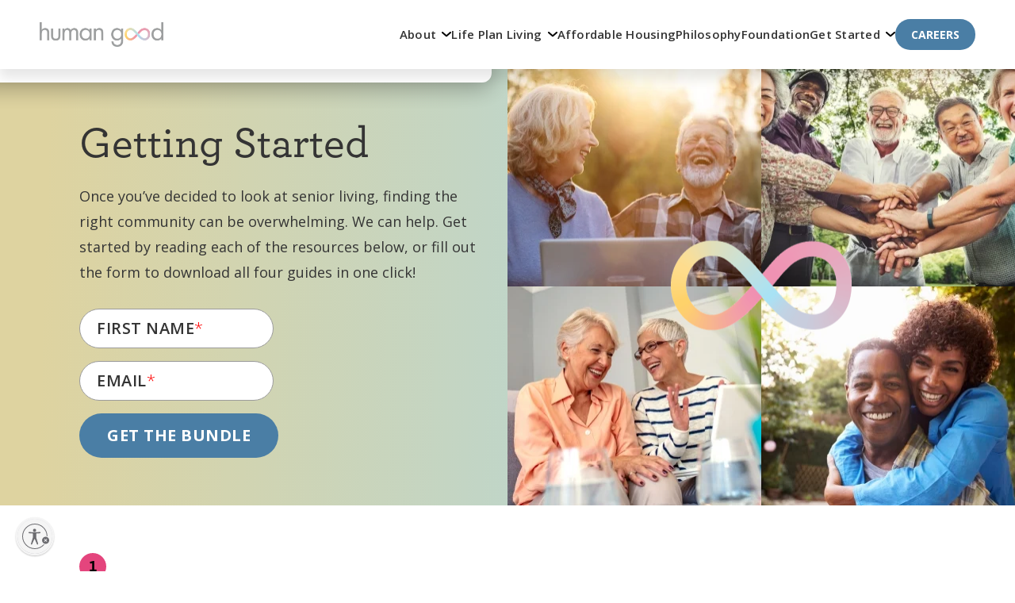

--- FILE ---
content_type: text/html; charset=UTF-8
request_url: https://www.humangood.org/senior-care-planning/
body_size: 13076
content:
<!doctype html><!--[if lt IE 7]> <html class="no-js lt-ie9 lt-ie8 lt-ie7" lang="en" > <![endif]--><!--[if IE 7]>    <html class="no-js lt-ie9 lt-ie8" lang="en" >        <![endif]--><!--[if IE 8]>    <html class="no-js lt-ie9" lang="en" >               <![endif]--><!--[if gt IE 8]><!--><html class="no-js" lang="en"><!--<![endif]--><head>
    <meta charset="utf-8">
    <meta http-equiv="X-UA-Compatible" content="IE=edge,chrome=1">
    <meta name="author" content="HumanGood">
    <meta name="description" content="HumanGood can help you determine if senior living is the next step for you. From finding the right community to answering financial questions, we can guide you every step of the way. ">
    <meta name="generator" content="HubSpot">
    <title>Getting Started at HumanGood | Over 55 Community Planning</title>
    <link rel="shortcut icon" href="https://www.humangood.org/hubfs/images/humangood-favicon.png">
    
<meta name="viewport" content="width=device-width, initial-scale=1">

    
    <meta property="og:description" content="HumanGood can help you determine if senior living is the next step for you. From finding the right community to answering financial questions, we can guide you every step of the way. ">
    <meta property="og:title" content="Getting Started at HumanGood | Over 55 Community Planning">
    <meta name="twitter:description" content="HumanGood can help you determine if senior living is the next step for you. From finding the right community to answering financial questions, we can guide you every step of the way. ">
    <meta name="twitter:title" content="Getting Started at HumanGood | Over 55 Community Planning">

    

    

  <script type="application/ld+json">
    {
      "@context": "https://schema.org/",
      "@type": "LocalBusiness",
      "name": "HumanGood",
      "address": {
        "@type": "PostalAddress",
        "postalCode": "",
        "streetAddress": "",
        "addressCountry": "",
        "addressRegion": "",
        "addressLocality": "",
        "telephone": ""
      },
      "image": "https://www.humangood.org/hubfs/2025%20HG%20Corporate%20Redesign/hg-logo.png",
      "aggregateRating": {
        "@type": "AggregateRating",
        "ratingValue": "",
        "ratingCount": "",
        "reviewCount": ""
      },
      "geo": {
        "@type": "GeoCoordinates",
        "latitude": "",
        "longitude": ""
      },
      "openingHoursSpecification": {
        "@type": "OpeningHoursSpecification",
        "opens": "",
        "closes": "",
        "dayOfWeek": [
          
        ]
      },
      "telephone": "",
      "url": "",
      "sameAs": [ "https://www.facebook.com/wearehumangood/", "https://twitter.com/wearehumangood" ],
      "description": "",
      "openingHours": ""
    }
  </script>


    <style>
a.cta_button{-moz-box-sizing:content-box !important;-webkit-box-sizing:content-box !important;box-sizing:content-box !important;vertical-align:middle}.hs-breadcrumb-menu{list-style-type:none;margin:0px 0px 0px 0px;padding:0px 0px 0px 0px}.hs-breadcrumb-menu-item{float:left;padding:10px 0px 10px 10px}.hs-breadcrumb-menu-divider:before{content:'›';padding-left:10px}.hs-featured-image-link{border:0}.hs-featured-image{float:right;margin:0 0 20px 20px;max-width:50%}@media (max-width: 568px){.hs-featured-image{float:none;margin:0;width:100%;max-width:100%}}.hs-screen-reader-text{clip:rect(1px, 1px, 1px, 1px);height:1px;overflow:hidden;position:absolute !important;width:1px}
</style>

<link rel="stylesheet" href="https://www.humangood.org/hubfs/hub_generated/module_assets/1/185290081074/1766163329405/module_mega-menu.min.css">
<link rel="stylesheet" href="https://www.humangood.org/hubfs/hub_generated/template_assets/1/139750673840/1765317852040/template_aos.min.css">
<link rel="stylesheet" href="https://www.humangood.org/hubfs/hub_generated/module_assets/1/163943063367/1742950424472/module_Refresh_-_Getting_Started_Hero.min.css">
<link rel="stylesheet" href="https://www.humangood.org/hubfs/hub_generated/module_assets/1/163963617914/1742950426048/module_Refresh_-_Getting_Started_CTA.min.css">
<link class="hs-async-css" rel="preload" href="https://www.humangood.org/hubfs/hub_generated/module_assets/1/185289986314/1765516096366/module_Social.min.css" as="style" onload="this.onload=null;this.rel='stylesheet'">
<noscript><link rel="stylesheet" href="https://www.humangood.org/hubfs/hub_generated/module_assets/1/185289986314/1765516096366/module_Social.min.css"></noscript>

<style>
  a.UsableNetAssistive {
    position: absolute;
    left: 0;
    top: 105px;
    display: inline-block;
    padding: 0.725rem 1rem;
    line-height: 1;
    background: #dc9ebd;
    z-index: 999;
  }
  a.UsableNetAssistive:hover {
    opacity: 0.8;
    color: #000;
  }
  .homepage.homepage2020 a.UsableNetAssistive {
    top: 0;
    z-index: 99999;
  }
  .hs-content-name-the-complete-guide-to-the-costs-of-senior-living a.UsableNetAssistive,
  .lifeplan-pp a.UsableNetAssistive {
    top: 155px;
  }
  .micro-pp a.UsableNetAssistive {
    top: 100px;
  }
  .community-page a.UsableNetAssistive {
    top: 150px;
  }
  @media all and (max-width:1000px) {
    .hs-content-name-the-complete-guide-to-the-costs-of-senior-living a.UsableNetAssistive,
    .lifeplan-pp a.UsableNetAssistive {
      top: 175px;
    }
  }
  @media all and (max-width:991px) {
    a.UsableNetAssistive {
      top: 62px;
    }
    .homepage.homepage2020 a.UsableNetAssistive {
      top: 0;
    }
    .hs-content-name-the-complete-guide-to-the-costs-of-senior-living a.UsableNetAssistive,
    .lifeplan-pp a.UsableNetAssistive {
      top: 82px;
    }
    .community-page a.UsableNetAssistive {
      top: 90px;
    }
  @media all and (max-width:767px) {
    a.UsableNetAssistive {
      top: 62px;
    }
    .homepage.homepage2020 a.UsableNetAssistive {
      top: 103px;
    }
    .hs-content-name-the-complete-guide-to-the-costs-of-senior-living a.UsableNetAssistive,
    .lifeplan-pp a.UsableNetAssistive {
      top: 82px;
    }
    .community-page a.UsableNetAssistive {
      top: 90px;
    }
  }
</style>

    

    
    <link rel="canonical" href="https://www.humangood.org/senior-care-planning/">

<meta name="google-site-verification" content="MfdvQcf42aOYtZLXzj1mVoroXlmZA4n9THyKpL_7aLw"> 
<meta name="google-site-verification" content="oV5eHPJ4gPdSbdiZv0s66Mnv11f4zwE2OPF-vqfD4Jk">
<meta name="format-detection" content="telephone=no">
<!-- Google Tag Manager -->
<script>(function(w,d,s,l,i){w[l]=w[l]||[];w[l].push({'gtm.start':
new Date().getTime(),event:'gtm.js'});var f=d.getElementsByTagName(s)[0],
j=d.createElement(s),dl=l!='dataLayer'?'&l='+l:'';j.async=true;j.src=
'https://www.googletagmanager.com/gtm.js?id='+i+dl;f.parentNode.insertBefore(j,f);
})(window,document,'script','dataLayer','GTM-MSJ58NL');</script>
<!-- End Google Tag Manager -->

<script id="usntA42start" src="https://a42cdn.usablenet.com/a42/humangood/default/prod/cs-start" async data-rapid="true"></script>





<link rel="preconnect" href="https://www.boomchatweb.com">
<link rel="preconnect" href="https://stats.g.doubleclick.net">
<link rel="preconnect" href="https://secure.adnxs.com">
<link rel="preconnect" href="https://www.gstatic.com">
<link rel="preconnect" href="https://www.google-analytics.com">
<link rel="preconnect" href="https://www.googletagmanager.com">
<link rel="preconnect" href="https://www.facebook.com">
<link rel="preconnect" href="https://fonts.googleapis.com">
<link rel="preconnect" href="https://www.google.com">
<link rel="preconnect" href="https://leadinsiteanalytics.com">
<link rel="preconnect" href="https://connect.facebook.net">
<link rel="preconnect" href="https://fonts.gstatic.com">
<link rel="preconnect" href="https://perf.hsforms.com">
<link rel="preconnect" href="https://forms.hubspot.com">
<link rel="preconnect" href="https://138300.fs1.hubspotusercontent-na1.net">
<link rel="preconnect" href="https://use.fontawesome.com">
<link rel="preconnect" href="https://app.hubspot.com">
<link rel="preload" href="https://www.boomchatweb.com/uploads/chat_button_images/Small-with-logo_1622756529.png" as="image">
<meta property="og:image" content="https://www.humangood.org/hubfs/_Refresh/Getting%20Started/hg_corp_gettingstarted_isittime_mansmiling.jpg">
<meta property="og:image:width" content="464">
<meta property="og:image:height" content="344">

<meta name="twitter:image" content="https://www.humangood.org/hubfs/_Refresh/Getting%20Started/hg_corp_gettingstarted_isittime_mansmiling.jpg">


<meta property="og:url" content="https://www.humangood.org/senior-care-planning/">
<meta name="twitter:card" content="summary_large_image">
<meta http-equiv="content-language" content="en">
<link rel="stylesheet" href="//7052064.fs1.hubspotusercontent-na1.net/hubfs/7052064/hub_generated/template_assets/DEFAULT_ASSET/1768512326113/template_layout.min.css">


<link rel="stylesheet" href="https://www.humangood.org/hubfs/hub_generated/template_assets/1/4975200541/1758672051471/template_humangood.min.css">
<link rel="stylesheet" href="https://www.humangood.org/hubfs/hub_generated/template_assets/1/185289465719/1768595622465/template_main.min.css">


    <style>
  @import url('https://fonts.googleapis.com/css2?family=Open+Sans:ital,wght@0,300..800;1,300..800&display=swap');
  .migrated2025 .header-container .hs_cos_wrapper_type_logo a img {
    margin-top: 0;
  }
  .migrated2025 .hs-menu-wrapper.hs-menu-flow-horizontal > ul:before,
  .migrated2025 .hs-menu-wrapper.hs-menu-flow-horizontal > ul:after {
    display: none !important;
  }
  .migrated2025 .body-container-wrapper {
    padding-top: 85px;
  }
  .migrated2025 form .hs-submit .hs-button.primary.large,
  .migrated2025 .hs-cta-wrapper a[id*="cta"],
  .migrated2025 .hs-cta-wrapper a[id*="cta"] strong {
    font-family: 'Open Sans', sans-serif !important;
    font-weight: 700 !important;
  }
  .migrated2025 form .hs-form-field:not(.hs-fieldtype-checkbox):not(.hs-fieldtype-radio) > label {
    top: 1.5rem;
  }
  .migrated2025 form .hs-form-field:not(.hs-fieldtype-checkbox):not(.hs-fieldtype-radio):focus-within > label > span,
  .migrated2025 form .hs-form-field.active:not(.hs-fieldtype-checkbox):not(.hs-fieldtype-radio) > label > span {
    font-size: 1rem;
  }
  .migrated2025 form .hs-input {
    font-weight: 400;
  }
  .migrated2025 form .hs-submit,
  .migrated2025 .gsh-content .hs-form .hs-button,
  .migrated2025 .gsc-content .hs-form .hs-button {
    margin-top: 0;
  }
  .migrated2025.getting-started .orange-number {
    background: #E4457D;
    line-height: 1.2;
  }
  .migrated2025.getting-started .resources {
    margin-bottom: 0;
  }
  .migrated2025.getting-started .body-container a[id*="cta"] {
    padding: 12px 20px !important;
  }
  .migrated2025.getting-started .getting-started-cta {
    margin-bottom: 0;
  }
  @media (max-width: 992px) {
    body:not(.no-sticky).migrated2025 .header-container-wrapper {
      position: fixed !important;
      width: 100%;
      z-index: 9999;
    }
    .migrated2025 .header-container-wrapper {
      padding-bottom: 0;
    }
    .migrated2025 .getting-started-hero {
      padding-top: 100px;
    }
  }
  @media (max-width: 768px)  {
    .migrated2025 .header-container .hs_cos_wrapper_type_logo a img {
      max-width: initial;
    }
  }
</style>
    

</head>
<body class="getting-started migrated2025   hs-content-id-5012815798 hs-site-page page hs-content-path-senior-care-planning hs-content-name-getting-started-hg-corporate  " style="">
    <div class="header-container-wrapper">
    <div class="header-container container-fluid">

<div class="row-fluid-wrapper row-depth-1 row-number-1 ">
<div class="row-fluid ">
<div class="span12 widget-span widget-type-custom_widget " style="" data-widget-type="custom_widget" data-x="0" data-w="12">
<div id="hs_cos_wrapper_module_1738859061592153" class="hs_cos_wrapper hs_cos_wrapper_widget hs_cos_wrapper_type_module" style="" data-hs-cos-general-type="widget" data-hs-cos-type="module"><header class="header__container">
<a href="#main-content" class="header__skip">Skip to content</a>
<div class="header__bottom">
<div class="content-wrapper">
<div class="header__inner">
<div class="header__logo">
<div id="hs_cos_wrapper_site_logo" class="hs_cos_wrapper hs_cos_wrapper_widget hs_cos_wrapper_type_module widget-type-logo" style="" data-hs-cos-general-type="widget" data-hs-cos-type="module">
<span id="hs_cos_wrapper_site_logo_hs_logo_widget" class="hs_cos_wrapper hs_cos_wrapper_widget hs_cos_wrapper_type_logo" style="" data-hs-cos-general-type="widget" data-hs-cos-type="logo"><a href="/?hsLang=en" id="hs-link-site_logo_hs_logo_widget" style="border-width:0px;border:0px;"><img src="https://www.humangood.org/hs-fs/hubfs/2025%20HG%20Corporate%20Redesign/hg-logo.png?width=560&amp;height=112&amp;name=hg-logo.png" class="hs-image-widget " height="112" style="height: auto;width:560px;border-width:0px;border:0px;" width="560" alt="Return to HumanGood homepage" title="Return to HumanGood homepage" srcset="https://www.humangood.org/hs-fs/hubfs/2025%20HG%20Corporate%20Redesign/hg-logo.png?width=280&amp;height=56&amp;name=hg-logo.png 280w, https://www.humangood.org/hs-fs/hubfs/2025%20HG%20Corporate%20Redesign/hg-logo.png?width=560&amp;height=112&amp;name=hg-logo.png 560w, https://www.humangood.org/hs-fs/hubfs/2025%20HG%20Corporate%20Redesign/hg-logo.png?width=840&amp;height=168&amp;name=hg-logo.png 840w, https://www.humangood.org/hs-fs/hubfs/2025%20HG%20Corporate%20Redesign/hg-logo.png?width=1120&amp;height=224&amp;name=hg-logo.png 1120w, https://www.humangood.org/hs-fs/hubfs/2025%20HG%20Corporate%20Redesign/hg-logo.png?width=1400&amp;height=280&amp;name=hg-logo.png 1400w, https://www.humangood.org/hs-fs/hubfs/2025%20HG%20Corporate%20Redesign/hg-logo.png?width=1680&amp;height=336&amp;name=hg-logo.png 1680w" sizes="(max-width: 560px) 100vw, 560px"></a></span>
</div>
</div>
<div class="header__navigation">
<div id="hs_cos_wrapper_navigation-primary" class="hs_cos_wrapper hs_cos_wrapper_widget hs_cos_wrapper_type_module" style="" data-hs-cos-general-type="widget" data-hs-cos-type="module"><div class="header__mega-menu flex flex-row flex-end flex-middle">
<div class="menu-primary">
<div class="hs-menu-wrapper flyouts hs-menu-flow-horizontal mega-menu">
<ul role="menubar">
<li class="hs-menu-item hs-menu-depth-1 menu__item mobile mobile-logo" id="mobile-menu-logo"></li>
<li class="hs-menu-item hs-menu-depth-1 menu__item mobile mobile-button">
<a href="https://www.humangood.org/careers" class=" button button--primary button--small button--full" target="_blank" rel="noopener">
Careers
</a>
</li>
<li class="hs-menu-item hs-menu-depth-1 menu__item menu__item--mega">
<button class="top__link" aria-haspopup="true" aria-expanded="false">
About
</button>
<div class="mega-menu-dropdown mega-menu-simple" role="menu">
<div class="content-wrapper">
<div class="mega-menu-inner">
<div class="second-level-links">
<div class="second-level-links-wrapper">
<div class="second-level-link menu-item">
<a href="https://www.humangood.org/about" class="" role="menuitem">
About Us
</a>
</div>
<div class="second-level-link menu-item">
<a href="https://www.humangood.org/brand-book" class="" role="menuitem">
HumanGood Flipbook
</a>
</div>
<div class="second-level-link menu-item">
<a href="https://www.humangood.org/about/news-room" class="" role="menuitem">
Newsroom
</a>
</div>
<div class="second-level-link menu-item">
<a href="https://www.humangoodfoundation.org/" class="" role="menuitem" target="_blank" rel="noopener">
Foundation
</a>
</div>
<div class="second-level-link menu-item">
<a href="https://www.humangood.org/careers" class="" role="menuitem">
Careers
</a>
</div>
<div class="second-level-link menu-item">
<a href="https://www.humangood.org/about/contact" class="" role="menuitem">
Contact Us
</a>
</div>
</div>
</div>
</div>
</div>
</div>
</li>
<li class="hs-menu-item hs-menu-depth-1 menu__item menu__item--mega">
<button class="top__link" aria-haspopup="true" aria-expanded="false">
Life Plan Living
</button>
<div class="mega-menu-dropdown mega-menu-simple" role="menu">
<div class="content-wrapper">
<div class="mega-menu-inner">
<div class="second-level-links">
<div class="second-level-links-wrapper">
<div class="second-level-link menu-item">
<a href="https://www.humangood.org/why-life-plan-community-living" class="" role="menuitem">
What Is Life Plan Living?
</a>
</div>
<div class="second-level-link menu-item">
<a href="https://www.humangood.org/housing-options/senior-communities" class="" role="menuitem">
Find a Community
</a>
</div>
</div>
</div>
</div>
</div>
</div>
</li>
<li class="hs-menu-item hs-menu-depth-1 menu__item ">
<a href="https://www.humangood.org/affordable-housing" class="top__link" target="_blank" rel="noopener">
Affordable Housing
</a>
</li>
<li class="hs-menu-item hs-menu-depth-1 menu__item ">
<a href="https://www.humangood.org/our-philosophy" class="top__link">
Philosophy
</a>
</li>
<li class="hs-menu-item hs-menu-depth-1 menu__item ">
<a href="https://www.humangood.org/foundation" class="top__link" target="_blank" rel="noopener">
Foundation
</a>
</li>
<li class="hs-menu-item hs-menu-depth-1 menu__item menu__item--mega">
<button class="top__link" aria-haspopup="true" aria-expanded="false">
Get Started
</button>
<div class="mega-menu-dropdown mega-menu-full-width" role="menu">
<div class="content-wrapper">
<div class="mega-menu-inner">
<div class="second-level-links">
<div class="row-header">Popular Guides</div>
<div class="second-level-links-wrapper">
<div class="second-level-link menu-item">
<a href="https://www.humangood.org/life-plan-community-complete-guide" class="" role="menuitem">
What Is a Life Plan Community?
</a>
</div>
<div class="second-level-link menu-item">
<a href="https://www.humangood.org/senior-care-planning/paying-for-senior-care" class=" menu__item--current" role="menuitem">
What Does It Cost?
</a>
</div>
<div class="second-level-link menu-item">
<a href="https://www.humangood.org/the-complete-guide-to-senior-living-options" class="" role="menuitem">
What Are My Options?
</a>
</div>
<div class="second-level-link menu-item">
<a href="https://www.humangood.org/the-advantages-of-senior-living-community" class="" role="menuitem">
What Are the Benefits?
</a>
</div>
<div class="second-level-link menu-item">
<a href="https://www.humangood.org/how-the-sandwich-generation-can-reduce-caregiver-burnout-guide" class="" role="menuitem">
For Adult Children
</a>
</div>
<div class="second-level-link menu-item">
<a href="https://www.humangood.org/senior-care-planning/" class=" menu__item--current" role="menuitem">
Getting Started
</a>
</div>
</div>
</div>
<div class="second-level-links">
<div class="row-header">Resources</div>
<div class="second-level-links-wrapper">
<div class="second-level-link menu-item">
<a href="https://www.humangood.org/resources" class="" role="menuitem">
Explore Resource Center
</a>
</div>
<div class="second-level-link menu-item">
<a href="https://www.humangood.org/brand-book" class="" role="menuitem">
HumanGood Flipbook
</a>
</div>
<div class="second-level-link menu-item">
<a href="https://www.humangood.org/resident-stories" class="" role="menuitem">
Hear From Residents
</a>
</div>
<div class="second-level-link menu-item">
<a href="https://www.humangood.org/resources/senior-living-blog" class="" role="menuitem">
Read the HumanGood Blog
</a>
</div>
</div>
</div>
<div class="second-level-resource">
<div class="second-level-resource-inner">
<div class="resource__title">The Complete Guide to the Costs of Senior Living</div>
<div class="resource__image">
<img src="https://www.humangood.org/hs-fs/hubfs/top-pillar-optimized.webp?width=584&amp;height=300&amp;name=top-pillar-optimized.webp" alt="Two senior women sitting on a couch, smiling and looking at a laptop" loading="lazy" width="584" height="300" srcset="https://www.humangood.org/hs-fs/hubfs/top-pillar-optimized.webp?width=292&amp;height=150&amp;name=top-pillar-optimized.webp 292w, https://www.humangood.org/hs-fs/hubfs/top-pillar-optimized.webp?width=584&amp;height=300&amp;name=top-pillar-optimized.webp 584w, https://www.humangood.org/hs-fs/hubfs/top-pillar-optimized.webp?width=876&amp;height=450&amp;name=top-pillar-optimized.webp 876w, https://www.humangood.org/hs-fs/hubfs/top-pillar-optimized.webp?width=1168&amp;height=600&amp;name=top-pillar-optimized.webp 1168w, https://www.humangood.org/hs-fs/hubfs/top-pillar-optimized.webp?width=1460&amp;height=750&amp;name=top-pillar-optimized.webp 1460w, https://www.humangood.org/hs-fs/hubfs/top-pillar-optimized.webp?width=1752&amp;height=900&amp;name=top-pillar-optimized.webp 1752w" sizes="(max-width: 584px) 100vw, 584px">
</div>
<div class="resource__description">Community living is much more affordable than you think. Understand the costs involved with our comprehensive guide.</div>
<a href="https://www.humangood.org/senior-care-planning/paying-for-senior-care" class="button button--text">
What Does It Cost?
</a>
</div>
</div>
</div>
</div>
</div>
</li>
<li class="hs-menu-item hs-menu-depth-1 header__menu-button">
<div class="header-flex flex-wrap">
<div class="header-flex-item">
<a href="https://www.humangood.org/careers" class="button button--primary" target="_blank" rel="noopener">
Careers
</a>
</div>
</div>
</li>
</ul>
</div>
<div class="mobile__nav mobile">
<button class="hamburger hamburger--squeeze flex flex-row flex-space-between flex-middle" type="button">
<span class="hamburger-box">
<span class="hamburger-inner"></span>
</span>
<div class="hamburger-text">
<span class="hamburger-text--closed">MENU</span>
<span class="hamburger-text--opened">CLOSE</span>
</div>
</button>
<a href="https://www.humangood.org/careers?hsLang=en" target="_blank" rel="noopener">
Careers
</a>
</div>
</div>
</div></div>
</div>
</div>
</div>
</div>
</header></div>

</div><!--end widget-span -->
</div><!--end row-->
</div><!--end row-wrapper -->

    </div><!--end header -->
</div><!--end header wrapper -->

<div class="body-container-wrapper">
    <div class="body-container container-fluid">

<div class="row-fluid-wrapper row-depth-1 row-number-1 ">
<div class="row-fluid ">
<div id="main-content">
  
<div class="span12 widget-span widget-type-custom_widget " style="" data-widget-type="custom_widget" data-x="0" data-w="12">
<div id="hs_cos_wrapper_module_171269208905599" class="hs_cos_wrapper hs_cos_wrapper_widget hs_cos_wrapper_type_module" style="" data-hs-cos-general-type="widget" data-hs-cos-type="module"><div class="getting-started-hero" id="getting-started-hero">
  <div class="gsh-content">
    <div class="gsh-content-inner">
      <h1>Getting Started</h1>
<p>Once you’ve decided to look at senior living, finding the right community can be overwhelming. We can help. Get started by reading each of the resources below, or fill out the form to download all four guides in one click!</p>
      <span id="hs_cos_wrapper_module_171269208905599_" class="hs_cos_wrapper hs_cos_wrapper_widget hs_cos_wrapper_type_form" style="" data-hs-cos-general-type="widget" data-hs-cos-type="form"><h3 id="hs_cos_wrapper_form_584164098_title" class="hs_cos_wrapper form-title" data-hs-cos-general-type="widget_field" data-hs-cos-type="text"></h3>

<div id="hs_form_target_form_584164098"></div>









</span>
    </div>
  </div>
  <div class="gsh-image"><div class="gsh-image-inner">
    
      
      
        
      
       
      <div class="gsh-image-container" data-aos="fade-in" data-aos-delay="500" data-aos-duration="1000" data-aos-easing="ease-in-out" data-aos-anchor="#getting-started-hero"><img src="https://www.humangood.org/hs-fs/hubfs/_Refresh/Getting%20Started/getting-started-hero-1.jpg?width=378&amp;height=275&amp;name=getting-started-hero-1.jpg" alt="Senior man and woman sitting outside laughing and looking at a laptop" loading="lazy" width="378" height="275" style="max-width: 100%; height: auto;" srcset="https://www.humangood.org/hs-fs/hubfs/_Refresh/Getting%20Started/getting-started-hero-1.jpg?width=189&amp;height=138&amp;name=getting-started-hero-1.jpg 189w, https://www.humangood.org/hs-fs/hubfs/_Refresh/Getting%20Started/getting-started-hero-1.jpg?width=378&amp;height=275&amp;name=getting-started-hero-1.jpg 378w, https://www.humangood.org/hs-fs/hubfs/_Refresh/Getting%20Started/getting-started-hero-1.jpg?width=567&amp;height=413&amp;name=getting-started-hero-1.jpg 567w, https://www.humangood.org/hs-fs/hubfs/_Refresh/Getting%20Started/getting-started-hero-1.jpg?width=756&amp;height=550&amp;name=getting-started-hero-1.jpg 756w, https://www.humangood.org/hs-fs/hubfs/_Refresh/Getting%20Started/getting-started-hero-1.jpg?width=945&amp;height=688&amp;name=getting-started-hero-1.jpg 945w, https://www.humangood.org/hs-fs/hubfs/_Refresh/Getting%20Started/getting-started-hero-1.jpg?width=1134&amp;height=825&amp;name=getting-started-hero-1.jpg 1134w" sizes="(max-width: 378px) 100vw, 378px"></div>
    
    
      
      
        
      
       
      <div class="gsh-image-container" data-aos="fade-in" data-aos-delay="1000" data-aos-duration="1000" data-aos-easing="ease-in-out" data-aos-anchor="#getting-started-hero"><img src="https://www.humangood.org/hs-fs/hubfs/_Refresh/Getting%20Started/getting-started-hero-2.jpg?width=378&amp;height=275&amp;name=getting-started-hero-2.jpg" alt="Group of five seniors with their hands on top of each other in the middle" loading="lazy" width="378" height="275" style="max-width: 100%; height: auto;" srcset="https://www.humangood.org/hs-fs/hubfs/_Refresh/Getting%20Started/getting-started-hero-2.jpg?width=189&amp;height=138&amp;name=getting-started-hero-2.jpg 189w, https://www.humangood.org/hs-fs/hubfs/_Refresh/Getting%20Started/getting-started-hero-2.jpg?width=378&amp;height=275&amp;name=getting-started-hero-2.jpg 378w, https://www.humangood.org/hs-fs/hubfs/_Refresh/Getting%20Started/getting-started-hero-2.jpg?width=567&amp;height=413&amp;name=getting-started-hero-2.jpg 567w, https://www.humangood.org/hs-fs/hubfs/_Refresh/Getting%20Started/getting-started-hero-2.jpg?width=756&amp;height=550&amp;name=getting-started-hero-2.jpg 756w, https://www.humangood.org/hs-fs/hubfs/_Refresh/Getting%20Started/getting-started-hero-2.jpg?width=945&amp;height=688&amp;name=getting-started-hero-2.jpg 945w, https://www.humangood.org/hs-fs/hubfs/_Refresh/Getting%20Started/getting-started-hero-2.jpg?width=1134&amp;height=825&amp;name=getting-started-hero-2.jpg 1134w" sizes="(max-width: 378px) 100vw, 378px"></div>
    
    
      
      
        
      
       
      <div class="gsh-image-container" data-aos="fade-in" data-aos-delay="1500" data-aos-duration="1000" data-aos-easing="ease-in-out" data-aos-anchor="#getting-started-hero"><img src="https://www.humangood.org/hs-fs/hubfs/_Refresh/Getting%20Started/getting-started-hero-3.jpg?width=378&amp;height=275&amp;name=getting-started-hero-3.jpg" alt="Two senior women sitting on a couch smiling and looking at a laptop" loading="lazy" width="378" height="275" style="max-width: 100%; height: auto;" srcset="https://www.humangood.org/hs-fs/hubfs/_Refresh/Getting%20Started/getting-started-hero-3.jpg?width=189&amp;height=138&amp;name=getting-started-hero-3.jpg 189w, https://www.humangood.org/hs-fs/hubfs/_Refresh/Getting%20Started/getting-started-hero-3.jpg?width=378&amp;height=275&amp;name=getting-started-hero-3.jpg 378w, https://www.humangood.org/hs-fs/hubfs/_Refresh/Getting%20Started/getting-started-hero-3.jpg?width=567&amp;height=413&amp;name=getting-started-hero-3.jpg 567w, https://www.humangood.org/hs-fs/hubfs/_Refresh/Getting%20Started/getting-started-hero-3.jpg?width=756&amp;height=550&amp;name=getting-started-hero-3.jpg 756w, https://www.humangood.org/hs-fs/hubfs/_Refresh/Getting%20Started/getting-started-hero-3.jpg?width=945&amp;height=688&amp;name=getting-started-hero-3.jpg 945w, https://www.humangood.org/hs-fs/hubfs/_Refresh/Getting%20Started/getting-started-hero-3.jpg?width=1134&amp;height=825&amp;name=getting-started-hero-3.jpg 1134w" sizes="(max-width: 378px) 100vw, 378px"></div>
    
    
      
      
        
      
       
        <div class="gsh-image-container" data-aos="fade-in" data-aos-delay="2000" data-aos-duration="1000" data-aos-easing="ease-in-out" data-aos-anchor="#getting-started-hero"><img src="https://www.humangood.org/hs-fs/hubfs/_Refresh/Getting%20Started/getting-started-hero-4.jpg?width=378&amp;height=275&amp;name=getting-started-hero-4.jpg" alt="Senior woman hugging a senior man from behind" loading="lazy" width="378" height="275" style="max-width: 100%; height: auto;" srcset="https://www.humangood.org/hs-fs/hubfs/_Refresh/Getting%20Started/getting-started-hero-4.jpg?width=189&amp;height=138&amp;name=getting-started-hero-4.jpg 189w, https://www.humangood.org/hs-fs/hubfs/_Refresh/Getting%20Started/getting-started-hero-4.jpg?width=378&amp;height=275&amp;name=getting-started-hero-4.jpg 378w, https://www.humangood.org/hs-fs/hubfs/_Refresh/Getting%20Started/getting-started-hero-4.jpg?width=567&amp;height=413&amp;name=getting-started-hero-4.jpg 567w, https://www.humangood.org/hs-fs/hubfs/_Refresh/Getting%20Started/getting-started-hero-4.jpg?width=756&amp;height=550&amp;name=getting-started-hero-4.jpg 756w, https://www.humangood.org/hs-fs/hubfs/_Refresh/Getting%20Started/getting-started-hero-4.jpg?width=945&amp;height=688&amp;name=getting-started-hero-4.jpg 945w, https://www.humangood.org/hs-fs/hubfs/_Refresh/Getting%20Started/getting-started-hero-4.jpg?width=1134&amp;height=825&amp;name=getting-started-hero-4.jpg 1134w" sizes="(max-width: 378px) 100vw, 378px"></div>
    
    <img class="gsh-infinity" src="https://www.humangood.org/hs-fs/hubfs/_Refresh/Getting%20Started/getting-started-hero-infinity.png?width=228&amp;height=115&amp;name=getting-started-hero-infinity.png" alt="Human Good infinity logo" loading="lazy" width="228" height="115" srcset="https://www.humangood.org/hs-fs/hubfs/_Refresh/Getting%20Started/getting-started-hero-infinity.png?width=114&amp;height=58&amp;name=getting-started-hero-infinity.png 114w, https://www.humangood.org/hs-fs/hubfs/_Refresh/Getting%20Started/getting-started-hero-infinity.png?width=228&amp;height=115&amp;name=getting-started-hero-infinity.png 228w, https://www.humangood.org/hs-fs/hubfs/_Refresh/Getting%20Started/getting-started-hero-infinity.png?width=342&amp;height=173&amp;name=getting-started-hero-infinity.png 342w, https://www.humangood.org/hs-fs/hubfs/_Refresh/Getting%20Started/getting-started-hero-infinity.png?width=456&amp;height=230&amp;name=getting-started-hero-infinity.png 456w, https://www.humangood.org/hs-fs/hubfs/_Refresh/Getting%20Started/getting-started-hero-infinity.png?width=570&amp;height=288&amp;name=getting-started-hero-infinity.png 570w, https://www.humangood.org/hs-fs/hubfs/_Refresh/Getting%20Started/getting-started-hero-infinity.png?width=684&amp;height=345&amp;name=getting-started-hero-infinity.png 684w" sizes="(max-width: 228px) 100vw, 228px">
  </div></div>
</div></div>

</div><!--end widget-span -->
 
</div>
</div><!--end row-->
</div><!--end row-wrapper -->

<div class="row-fluid-wrapper row-depth-1 row-number-2 ">
<div class="row-fluid ">
<div class="span12 widget-span widget-type-cell section-top" style="" data-widget-type="cell" data-x="0" data-w="12">

<div class="row-fluid-wrapper row-depth-1 row-number-3 ">
<div class="row-fluid ">
<div class="span12 widget-span widget-type-cell page-center" style="" data-widget-type="cell" data-x="0" data-w="12">

<div class="row-fluid-wrapper row-depth-1 row-number-4 ">
<div class="row-fluid ">
<div class="span7 widget-span widget-type-cell text-side" style="" data-widget-type="cell" data-x="0" data-w="7">

<div class="row-fluid-wrapper row-depth-1 row-number-5 ">
<div class="row-fluid ">
<div class="span12 widget-span widget-type-raw_html " style="" data-widget-type="raw_html" data-x="0" data-w="12">
<div class="cell-wrapper layout-widget-wrapper">
<span id="hs_cos_wrapper_module_1492109666368584" class="hs_cos_wrapper hs_cos_wrapper_widget hs_cos_wrapper_type_raw_html" style="" data-hs-cos-general-type="widget" data-hs-cos-type="raw_html"><div class="orange-number">1</div></span>
</div><!--end layout-widget-wrapper -->
</div><!--end widget-span -->
</div><!--end row-->
</div><!--end row-wrapper -->

<div class="row-fluid-wrapper row-depth-1 row-number-6 ">
<div class="row-fluid ">
<div class="span12 widget-span widget-type-rich_text text1" style="" data-widget-type="rich_text" data-x="0" data-w="12">
<div class="cell-wrapper layout-widget-wrapper">
<span id="hs_cos_wrapper_left_column" class="hs_cos_wrapper hs_cos_wrapper_widget hs_cos_wrapper_type_rich_text" style="" data-hs-cos-general-type="widget" data-hs-cos-type="rich_text"><h2><span>What is a Life Plan Community?</span></h2>
<p>Good question. Simply put, a Life Plan Community offers both independent living residences and access to higher levels of living, should you need them, right on one campus. But it’s more than that.</p>
<p><!--HubSpot Call-to-Action Code --><span class="hs-cta-wrapper" id="hs-cta-wrapper-d84ebb05-2d5d-420b-8f55-effb295f7294"><span class="hs-cta-node hs-cta-d84ebb05-2d5d-420b-8f55-effb295f7294" id="hs-cta-d84ebb05-2d5d-420b-8f55-effb295f7294"><!--[if lte IE 8]><div id="hs-cta-ie-element"></div><![endif]--><a href="https://cta-redirect.hubspot.com/cta/redirect/138300/d84ebb05-2d5d-420b-8f55-effb295f7294" target="_blank" rel="noopener"><img class="hs-cta-img" id="hs-cta-img-d84ebb05-2d5d-420b-8f55-effb295f7294" style="border-width:0px;" src="https://no-cache.hubspot.com/cta/default/138300/d84ebb05-2d5d-420b-8f55-effb295f7294.png" alt="Read More"></a></span><script charset="utf-8" src="/hs/cta/cta/current.js"></script><script type="text/javascript"> hbspt.cta._relativeUrls=true;hbspt.cta.load(138300, 'd84ebb05-2d5d-420b-8f55-effb295f7294', {"useNewLoader":"true","region":"na1"}); </script></span><!-- end HubSpot Call-to-Action Code --></p></span>
</div><!--end layout-widget-wrapper -->
</div><!--end widget-span -->
</div><!--end row-->
</div><!--end row-wrapper -->

<div class="row-fluid-wrapper row-depth-1 row-number-7 ">
<div class="row-fluid ">
<div class="span12 widget-span widget-type-rich_text extra-text1" style="" data-widget-type="rich_text" data-x="0" data-w="12">
<div class="cell-wrapper layout-widget-wrapper">
<span id="hs_cos_wrapper_right_column" class="hs_cos_wrapper hs_cos_wrapper_widget hs_cos_wrapper_type_rich_text" style="" data-hs-cos-general-type="widget" data-hs-cos-type="rich_text"></span>
</div><!--end layout-widget-wrapper -->
</div><!--end widget-span -->
</div><!--end row-->
</div><!--end row-wrapper -->

<div class="row-fluid-wrapper row-depth-1 row-number-8 ">
<div class="row-fluid ">
<div class="span12 widget-span widget-type-raw_html " style="" data-widget-type="raw_html" data-x="0" data-w="12">
<div class="cell-wrapper layout-widget-wrapper">
<span id="hs_cos_wrapper_module_1492109224999582" class="hs_cos_wrapper hs_cos_wrapper_widget hs_cos_wrapper_type_raw_html" style="" data-hs-cos-general-type="widget" data-hs-cos-type="raw_html"><div class="show-more1 button show-more"><span class="more">Read More</span><span class="less">Read Less</span></div></span>
</div><!--end layout-widget-wrapper -->
</div><!--end widget-span -->
</div><!--end row-->
</div><!--end row-wrapper -->

</div><!--end widget-span -->
<div class="span5 widget-span widget-type-linked_image square-image" style="" data-widget-type="linked_image" data-x="7" data-w="5">
<div class="cell-wrapper layout-widget-wrapper">
<span id="hs_cos_wrapper_module_1492109091794578" class="hs_cos_wrapper hs_cos_wrapper_widget hs_cos_wrapper_type_linked_image" style="" data-hs-cos-general-type="widget" data-hs-cos-type="linked_image"><img src="https://www.humangood.org/hs-fs/hubfs/_Refresh/Getting%20Started/getting-started-thumbnail-1.jpg?width=464&amp;name=getting-started-thumbnail-1.jpg" class="hs-image-widget " style="width:464px;border-width:0px;border:0px;" width="464" alt="Smiling senior woman and man standing next to each other outside" title="Smiling senior woman and man standing next to each other outside" loading="lazy" srcset="https://www.humangood.org/hs-fs/hubfs/_Refresh/Getting%20Started/getting-started-thumbnail-1.jpg?width=232&amp;name=getting-started-thumbnail-1.jpg 232w, https://www.humangood.org/hs-fs/hubfs/_Refresh/Getting%20Started/getting-started-thumbnail-1.jpg?width=464&amp;name=getting-started-thumbnail-1.jpg 464w, https://www.humangood.org/hs-fs/hubfs/_Refresh/Getting%20Started/getting-started-thumbnail-1.jpg?width=696&amp;name=getting-started-thumbnail-1.jpg 696w, https://www.humangood.org/hs-fs/hubfs/_Refresh/Getting%20Started/getting-started-thumbnail-1.jpg?width=928&amp;name=getting-started-thumbnail-1.jpg 928w, https://www.humangood.org/hs-fs/hubfs/_Refresh/Getting%20Started/getting-started-thumbnail-1.jpg?width=1160&amp;name=getting-started-thumbnail-1.jpg 1160w, https://www.humangood.org/hs-fs/hubfs/_Refresh/Getting%20Started/getting-started-thumbnail-1.jpg?width=1392&amp;name=getting-started-thumbnail-1.jpg 1392w" sizes="(max-width: 464px) 100vw, 464px"></span></div><!--end layout-widget-wrapper -->
</div><!--end widget-span -->
</div><!--end row-->
</div><!--end row-wrapper -->

</div><!--end widget-span -->
</div><!--end row-->
</div><!--end row-wrapper -->

</div><!--end widget-span -->
</div><!--end row-->
</div><!--end row-wrapper -->

<div class="row-fluid-wrapper row-depth-1 row-number-9 ">
<div class="row-fluid ">
<div class="span12 widget-span widget-type-custom_widget " style="" data-widget-type="custom_widget" data-x="0" data-w="12">
<div class="cell-wrapper layout-widget-wrapper">
<span id="hs_cos_wrapper_module_1492112390471717" class="hs_cos_wrapper hs_cos_wrapper_widget hs_cos_wrapper_type_custom_widget" style="" data-hs-cos-general-type="widget" data-hs-cos-type="custom_widget"><div class="section">
    <div class="page-center">
        <div style="border-top: 1px solid #9FA1A0;"></div>
    </div>
</div>
    
</span></div><!--end layout-widget-wrapper -->
</div><!--end widget-span -->
</div><!--end row-->
</div><!--end row-wrapper -->

<div class="row-fluid-wrapper row-depth-1 row-number-10 ">
<div class="row-fluid ">
<div class="span12 widget-span widget-type-cell " style="" data-widget-type="cell" data-x="0" data-w="12">

<div class="row-fluid-wrapper row-depth-1 row-number-11 ">
<div class="row-fluid ">
<div class="span12 widget-span widget-type-cell page-center" style="" data-widget-type="cell" data-x="0" data-w="12">

<div class="row-fluid-wrapper row-depth-1 row-number-12 ">
<div class="row-fluid ">
<div class="span7 widget-span widget-type-cell text-side" style="" data-widget-type="cell" data-x="0" data-w="7">

<div class="row-fluid-wrapper row-depth-1 row-number-13 ">
<div class="row-fluid ">
<div class="span12 widget-span widget-type-raw_html " style="" data-widget-type="raw_html" data-x="0" data-w="12">
<div class="cell-wrapper layout-widget-wrapper">
<span id="hs_cos_wrapper_module_1492112573441729" class="hs_cos_wrapper hs_cos_wrapper_widget hs_cos_wrapper_type_raw_html" style="" data-hs-cos-general-type="widget" data-hs-cos-type="raw_html"><div class="orange-number">2</div></span>
</div><!--end layout-widget-wrapper -->
</div><!--end widget-span -->
</div><!--end row-->
</div><!--end row-wrapper -->

<div class="row-fluid-wrapper row-depth-1 row-number-14 ">
<div class="row-fluid ">
<div class="span12 widget-span widget-type-rich_text text2" style="" data-widget-type="rich_text" data-x="0" data-w="12">
<div class="cell-wrapper layout-widget-wrapper">
<span id="hs_cos_wrapper_module_1492112582389730" class="hs_cos_wrapper hs_cos_wrapper_widget hs_cos_wrapper_type_rich_text" style="" data-hs-cos-general-type="widget" data-hs-cos-type="rich_text"><h2>What are the benefits?</h2>
<p>As you plan for the future, you have a variety of options to choose from when it comes to where to live. If you’ve looked ahead, you already know that Life Plan Communities offer a variety of services and amenities that can enhance your lifestyle. But what is life really like in a community like that, and can you benefit from living there?</p>
<h2><!--HubSpot Call-to-Action Code --><span class="hs-cta-wrapper" id="hs-cta-wrapper-362b8f52-8643-4a68-9367-d985858b747d"><span class="hs-cta-node hs-cta-362b8f52-8643-4a68-9367-d985858b747d" id="hs-cta-362b8f52-8643-4a68-9367-d985858b747d"><!--[if lte IE 8]><div id="hs-cta-ie-element"></div><![endif]--><a href="https://cta-redirect.hubspot.com/cta/redirect/138300/362b8f52-8643-4a68-9367-d985858b747d" target="_blank" rel="noopener"><img class="hs-cta-img" id="hs-cta-img-362b8f52-8643-4a68-9367-d985858b747d" style="border-width:0px;" src="https://no-cache.hubspot.com/cta/default/138300/362b8f52-8643-4a68-9367-d985858b747d.png" alt="Read More"></a></span><script charset="utf-8" src="/hs/cta/cta/current.js"></script><script type="text/javascript"> hbspt.cta._relativeUrls=true;hbspt.cta.load(138300, '362b8f52-8643-4a68-9367-d985858b747d', {"useNewLoader":"true","region":"na1"}); </script></span><!-- end HubSpot Call-to-Action Code --></h2></span>
</div><!--end layout-widget-wrapper -->
</div><!--end widget-span -->
</div><!--end row-->
</div><!--end row-wrapper -->

<div class="row-fluid-wrapper row-depth-1 row-number-15 ">
<div class="row-fluid ">
<div class="span12 widget-span widget-type-rich_text extra-text2" style="" data-widget-type="rich_text" data-x="0" data-w="12">
<div class="cell-wrapper layout-widget-wrapper">
<span id="hs_cos_wrapper_module_1492112586621734" class="hs_cos_wrapper hs_cos_wrapper_widget hs_cos_wrapper_type_rich_text" style="" data-hs-cos-general-type="widget" data-hs-cos-type="rich_text"></span>
</div><!--end layout-widget-wrapper -->
</div><!--end widget-span -->
</div><!--end row-->
</div><!--end row-wrapper -->

<div class="row-fluid-wrapper row-depth-1 row-number-16 ">
<div class="row-fluid ">
<div class="span12 widget-span widget-type-raw_html " style="" data-widget-type="raw_html" data-x="0" data-w="12">
<div class="cell-wrapper layout-widget-wrapper">
<span id="hs_cos_wrapper_module_1492112592893736" class="hs_cos_wrapper hs_cos_wrapper_widget hs_cos_wrapper_type_raw_html" style="" data-hs-cos-general-type="widget" data-hs-cos-type="raw_html"><div class="show-more2 button show-more"><span class="more">Read More</span><span class="less">Read Less</span></div></span>
</div><!--end layout-widget-wrapper -->
</div><!--end widget-span -->
</div><!--end row-->
</div><!--end row-wrapper -->

</div><!--end widget-span -->
<div class="span5 widget-span widget-type-linked_image square-image" style="" data-widget-type="linked_image" data-x="7" data-w="5">
<div class="cell-wrapper layout-widget-wrapper">
<span id="hs_cos_wrapper_module_1492112562195727" class="hs_cos_wrapper hs_cos_wrapper_widget hs_cos_wrapper_type_linked_image" style="" data-hs-cos-general-type="widget" data-hs-cos-type="linked_image"><img src="https://www.humangood.org/hs-fs/hubfs/_Refresh/Getting%20Started/getting-started-thumbnail-2.jpg?width=464&amp;name=getting-started-thumbnail-2.jpg" class="hs-image-widget " style="width:464px;border-width:0px;border:0px;" width="464" alt="Three senior women outside hugging" title="Three senior women outside hugging" loading="lazy" srcset="https://www.humangood.org/hs-fs/hubfs/_Refresh/Getting%20Started/getting-started-thumbnail-2.jpg?width=232&amp;name=getting-started-thumbnail-2.jpg 232w, https://www.humangood.org/hs-fs/hubfs/_Refresh/Getting%20Started/getting-started-thumbnail-2.jpg?width=464&amp;name=getting-started-thumbnail-2.jpg 464w, https://www.humangood.org/hs-fs/hubfs/_Refresh/Getting%20Started/getting-started-thumbnail-2.jpg?width=696&amp;name=getting-started-thumbnail-2.jpg 696w, https://www.humangood.org/hs-fs/hubfs/_Refresh/Getting%20Started/getting-started-thumbnail-2.jpg?width=928&amp;name=getting-started-thumbnail-2.jpg 928w, https://www.humangood.org/hs-fs/hubfs/_Refresh/Getting%20Started/getting-started-thumbnail-2.jpg?width=1160&amp;name=getting-started-thumbnail-2.jpg 1160w, https://www.humangood.org/hs-fs/hubfs/_Refresh/Getting%20Started/getting-started-thumbnail-2.jpg?width=1392&amp;name=getting-started-thumbnail-2.jpg 1392w" sizes="(max-width: 464px) 100vw, 464px"></span></div><!--end layout-widget-wrapper -->
</div><!--end widget-span -->
</div><!--end row-->
</div><!--end row-wrapper -->

</div><!--end widget-span -->
</div><!--end row-->
</div><!--end row-wrapper -->

</div><!--end widget-span -->
</div><!--end row-->
</div><!--end row-wrapper -->

<div class="row-fluid-wrapper row-depth-1 row-number-17 ">
<div class="row-fluid ">
<div class="span12 widget-span widget-type-custom_widget " style="" data-widget-type="custom_widget" data-x="0" data-w="12">
<div class="cell-wrapper layout-widget-wrapper">
<span id="hs_cos_wrapper_module_1492113988048974" class="hs_cos_wrapper hs_cos_wrapper_widget hs_cos_wrapper_type_custom_widget" style="" data-hs-cos-general-type="widget" data-hs-cos-type="custom_widget"><div class="section">
    <div class="page-center">
        <div style="border-top: 1px solid #9FA1A0;"></div>
    </div>
</div>
    
</span></div><!--end layout-widget-wrapper -->
</div><!--end widget-span -->
</div><!--end row-->
</div><!--end row-wrapper -->

<div class="row-fluid-wrapper row-depth-1 row-number-18 ">
<div class="row-fluid ">
<div class="span12 widget-span widget-type-cell " style="" data-widget-type="cell" data-x="0" data-w="12">

<div class="row-fluid-wrapper row-depth-1 row-number-19 ">
<div class="row-fluid ">
<div class="span12 widget-span widget-type-cell page-center" style="" data-widget-type="cell" data-x="0" data-w="12">

<div class="row-fluid-wrapper row-depth-1 row-number-20 ">
<div class="row-fluid ">
<div class="span7 widget-span widget-type-cell text-side" style="" data-widget-type="cell" data-x="0" data-w="7">

<div class="row-fluid-wrapper row-depth-1 row-number-21 ">
<div class="row-fluid ">
<div class="span12 widget-span widget-type-raw_html " style="" data-widget-type="raw_html" data-x="0" data-w="12">
<div class="cell-wrapper layout-widget-wrapper">
<span id="hs_cos_wrapper_module_1492113559742917" class="hs_cos_wrapper hs_cos_wrapper_widget hs_cos_wrapper_type_raw_html" style="" data-hs-cos-general-type="widget" data-hs-cos-type="raw_html"><div class="orange-number">3</div></span>
</div><!--end layout-widget-wrapper -->
</div><!--end widget-span -->
</div><!--end row-->
</div><!--end row-wrapper -->

<div class="row-fluid-wrapper row-depth-1 row-number-22 ">
<div class="row-fluid ">
<div class="span12 widget-span widget-type-rich_text " style="" data-widget-type="rich_text" data-x="0" data-w="12">
<div class="cell-wrapper layout-widget-wrapper">
<span id="hs_cos_wrapper_module_1492113571099921" class="hs_cos_wrapper hs_cos_wrapper_widget hs_cos_wrapper_type_rich_text" style="" data-hs-cos-general-type="widget" data-hs-cos-type="rich_text"><h2>What does it cost?</h2>
<p>This is the question we’re asked most often. You’d be surprised how many people think they can’t afford a Life Plan Community and then discover they can. The key is to find the financial strategy that works best for you.</p>
<p><!--HubSpot Call-to-Action Code --><span class="hs-cta-wrapper" id="hs-cta-wrapper-9e36f1b4-110b-4517-a484-c76f7ff38bd0"><span class="hs-cta-node hs-cta-9e36f1b4-110b-4517-a484-c76f7ff38bd0" id="hs-cta-9e36f1b4-110b-4517-a484-c76f7ff38bd0"><!--[if lte IE 8]><div id="hs-cta-ie-element"></div><![endif]--><a href="https://cta-redirect.hubspot.com/cta/redirect/138300/9e36f1b4-110b-4517-a484-c76f7ff38bd0" target="_blank" rel="noopener"><img class="hs-cta-img" id="hs-cta-img-9e36f1b4-110b-4517-a484-c76f7ff38bd0" style="border-width:0px;" src="https://no-cache.hubspot.com/cta/default/138300/9e36f1b4-110b-4517-a484-c76f7ff38bd0.png" alt="Read More"></a></span><script charset="utf-8" src="/hs/cta/cta/current.js"></script><script type="text/javascript"> hbspt.cta._relativeUrls=true;hbspt.cta.load(138300, '9e36f1b4-110b-4517-a484-c76f7ff38bd0', {"useNewLoader":"true","region":"na1"}); </script></span><!-- end HubSpot Call-to-Action Code --></p></span>
</div><!--end layout-widget-wrapper -->
</div><!--end widget-span -->
</div><!--end row-->
</div><!--end row-wrapper -->

<div class="row-fluid-wrapper row-depth-1 row-number-23 ">
<div class="row-fluid ">
<div class="span12 widget-span widget-type-rich_text extra-text3" style="" data-widget-type="rich_text" data-x="0" data-w="12">
<div class="cell-wrapper layout-widget-wrapper">
<span id="hs_cos_wrapper_module_1492113567772919" class="hs_cos_wrapper hs_cos_wrapper_widget hs_cos_wrapper_type_rich_text" style="" data-hs-cos-general-type="widget" data-hs-cos-type="rich_text"></span>
</div><!--end layout-widget-wrapper -->
</div><!--end widget-span -->
</div><!--end row-->
</div><!--end row-wrapper -->

<div class="row-fluid-wrapper row-depth-1 row-number-24 ">
<div class="row-fluid ">
<div class="span12 widget-span widget-type-raw_html " style="" data-widget-type="raw_html" data-x="0" data-w="12">
<div class="cell-wrapper layout-widget-wrapper">
<span id="hs_cos_wrapper_module_1492113577159923" class="hs_cos_wrapper hs_cos_wrapper_widget hs_cos_wrapper_type_raw_html" style="" data-hs-cos-general-type="widget" data-hs-cos-type="raw_html"><div class="show-more3 button show-more"><span class="more">Read More</span><span class="less">Read Less</span></div></span>
</div><!--end layout-widget-wrapper -->
</div><!--end widget-span -->
</div><!--end row-->
</div><!--end row-wrapper -->

</div><!--end widget-span -->
<div class="span5 widget-span widget-type-linked_image square-image" style="" data-widget-type="linked_image" data-x="7" data-w="5">
<div class="cell-wrapper layout-widget-wrapper">
<span id="hs_cos_wrapper_module_1492113593027931" class="hs_cos_wrapper hs_cos_wrapper_widget hs_cos_wrapper_type_linked_image" style="" data-hs-cos-general-type="widget" data-hs-cos-type="linked_image"><img src="https://www.humangood.org/hs-fs/hubfs/seniors-working-on-laptop.jpg?width=800&amp;name=seniors-working-on-laptop.jpg" class="hs-image-widget " style="width:800px;border-width:0px;border:0px;" width="800" alt="Senior man and woman sitting at a table looking at financial statements" title="Senior man and woman sitting at a table looking at financial statements" loading="lazy" srcset="https://www.humangood.org/hs-fs/hubfs/seniors-working-on-laptop.jpg?width=400&amp;name=seniors-working-on-laptop.jpg 400w, https://www.humangood.org/hs-fs/hubfs/seniors-working-on-laptop.jpg?width=800&amp;name=seniors-working-on-laptop.jpg 800w, https://www.humangood.org/hs-fs/hubfs/seniors-working-on-laptop.jpg?width=1200&amp;name=seniors-working-on-laptop.jpg 1200w, https://www.humangood.org/hs-fs/hubfs/seniors-working-on-laptop.jpg?width=1600&amp;name=seniors-working-on-laptop.jpg 1600w, https://www.humangood.org/hs-fs/hubfs/seniors-working-on-laptop.jpg?width=2000&amp;name=seniors-working-on-laptop.jpg 2000w, https://www.humangood.org/hs-fs/hubfs/seniors-working-on-laptop.jpg?width=2400&amp;name=seniors-working-on-laptop.jpg 2400w" sizes="(max-width: 800px) 100vw, 800px"></span></div><!--end layout-widget-wrapper -->
</div><!--end widget-span -->
</div><!--end row-->
</div><!--end row-wrapper -->

</div><!--end widget-span -->
</div><!--end row-->
</div><!--end row-wrapper -->

</div><!--end widget-span -->
</div><!--end row-->
</div><!--end row-wrapper -->

<div class="row-fluid-wrapper row-depth-1 row-number-25 ">
<div class="row-fluid ">
<div class="span12 widget-span widget-type-custom_widget " style="" data-widget-type="custom_widget" data-x="0" data-w="12">
<div class="cell-wrapper layout-widget-wrapper">
<span id="hs_cos_wrapper_module_1492112664962742" class="hs_cos_wrapper hs_cos_wrapper_widget hs_cos_wrapper_type_custom_widget" style="" data-hs-cos-general-type="widget" data-hs-cos-type="custom_widget"><div class="section">
    <div class="page-center">
        <div style="border-top: 1px solid #9FA1A0;"></div>
    </div>
</div>
    
</span></div><!--end layout-widget-wrapper -->
</div><!--end widget-span -->
</div><!--end row-->
</div><!--end row-wrapper -->

<div class="row-fluid-wrapper row-depth-1 row-number-26 ">
<div class="row-fluid ">
<div class="span12 widget-span widget-type-cell " style="" data-widget-type="cell" data-x="0" data-w="12">

<div class="row-fluid-wrapper row-depth-1 row-number-27 ">
<div class="row-fluid ">
<div class="span12 widget-span widget-type-cell page-center" style="" data-widget-type="cell" data-x="0" data-w="12">

<div class="row-fluid-wrapper row-depth-1 row-number-28 ">
<div class="row-fluid ">
<div class="span7 widget-span widget-type-cell text-side" style="" data-widget-type="cell" data-x="0" data-w="7">

<div class="row-fluid-wrapper row-depth-1 row-number-29 ">
<div class="row-fluid ">
<div class="span12 widget-span widget-type-raw_html " style="" data-widget-type="raw_html" data-x="0" data-w="12">
<div class="cell-wrapper layout-widget-wrapper">
<span id="hs_cos_wrapper_module_14921143474041019" class="hs_cos_wrapper hs_cos_wrapper_widget hs_cos_wrapper_type_raw_html" style="" data-hs-cos-general-type="widget" data-hs-cos-type="raw_html"><div class="orange-number">4</div></span>
</div><!--end layout-widget-wrapper -->
</div><!--end widget-span -->
</div><!--end row-->
</div><!--end row-wrapper -->

<div class="row-fluid-wrapper row-depth-1 row-number-30 ">
<div class="row-fluid ">
<div class="span12 widget-span widget-type-rich_text " style="" data-widget-type="rich_text" data-x="0" data-w="12">
<div class="cell-wrapper layout-widget-wrapper">
<span id="hs_cos_wrapper_module_14921143547991022" class="hs_cos_wrapper hs_cos_wrapper_widget hs_cos_wrapper_type_rich_text" style="" data-hs-cos-general-type="widget" data-hs-cos-type="rich_text"><h2>What are my options?</h2>
<p>It really depends on the lifestyle you’re seeking, <span>what your interests are and what works best for your budget</span>. Many of our Life Plan Communities offer independent living, assisted living, skilled nursing and memory support all on one campus.</p>
<p><!--HubSpot Call-to-Action Code --><span class="hs-cta-wrapper" id="hs-cta-wrapper-e41dae9e-4336-47dc-b73b-3d48ba8a6875"><span class="hs-cta-node hs-cta-e41dae9e-4336-47dc-b73b-3d48ba8a6875" id="hs-cta-e41dae9e-4336-47dc-b73b-3d48ba8a6875"><!--[if lte IE 8]><div id="hs-cta-ie-element"></div><![endif]--><a href="https://cta-redirect.hubspot.com/cta/redirect/138300/e41dae9e-4336-47dc-b73b-3d48ba8a6875" target="_blank" rel="noopener"><img class="hs-cta-img" id="hs-cta-img-e41dae9e-4336-47dc-b73b-3d48ba8a6875" style="border-width:0px;" src="https://no-cache.hubspot.com/cta/default/138300/e41dae9e-4336-47dc-b73b-3d48ba8a6875.png" alt="Read More"></a></span><script charset="utf-8" src="/hs/cta/cta/current.js"></script><script type="text/javascript"> hbspt.cta._relativeUrls=true;hbspt.cta.load(138300, 'e41dae9e-4336-47dc-b73b-3d48ba8a6875', {"useNewLoader":"true","region":"na1"}); </script></span><!-- end HubSpot Call-to-Action Code --></p></span>
</div><!--end layout-widget-wrapper -->
</div><!--end widget-span -->
</div><!--end row-->
</div><!--end row-wrapper -->

<div class="row-fluid-wrapper row-depth-1 row-number-31 ">
<div class="row-fluid ">
<div class="span12 widget-span widget-type-rich_text extra-text4" style="" data-widget-type="rich_text" data-x="0" data-w="12">
<div class="cell-wrapper layout-widget-wrapper">
<span id="hs_cos_wrapper_module_14921143573121024" class="hs_cos_wrapper hs_cos_wrapper_widget hs_cos_wrapper_type_rich_text" style="" data-hs-cos-general-type="widget" data-hs-cos-type="rich_text"></span>
</div><!--end layout-widget-wrapper -->
</div><!--end widget-span -->
</div><!--end row-->
</div><!--end row-wrapper -->

<div class="row-fluid-wrapper row-depth-1 row-number-32 ">
<div class="row-fluid ">
<div class="span12 widget-span widget-type-raw_html " style="" data-widget-type="raw_html" data-x="0" data-w="12">
<div class="cell-wrapper layout-widget-wrapper">
<span id="hs_cos_wrapper_module_14921143619861026" class="hs_cos_wrapper hs_cos_wrapper_widget hs_cos_wrapper_type_raw_html" style="" data-hs-cos-general-type="widget" data-hs-cos-type="raw_html"><div class="show-more4 button show-more"><span class="more">Read More</span><span class="less">Read Less</span></div></span>
</div><!--end layout-widget-wrapper -->
</div><!--end widget-span -->
</div><!--end row-->
</div><!--end row-wrapper -->

</div><!--end widget-span -->
<div class="span5 widget-span widget-type-linked_image square-image" style="" data-widget-type="linked_image" data-x="7" data-w="5">
<div class="cell-wrapper layout-widget-wrapper">
<span id="hs_cos_wrapper_module_14921143813811036" class="hs_cos_wrapper hs_cos_wrapper_widget hs_cos_wrapper_type_linked_image" style="" data-hs-cos-general-type="widget" data-hs-cos-type="linked_image"><img src="https://www.humangood.org/hs-fs/hubfs/_Refresh/Getting%20Started/getting-started-thumbnail-4.jpg?width=464&amp;name=getting-started-thumbnail-4.jpg" class="hs-image-widget " style="width:464px;border-width:0px;border:0px;" width="464" alt="Senior man and woman lying on a hardwood floor" title="Senior man and woman lying on a hardwood floor" loading="lazy" srcset="https://www.humangood.org/hs-fs/hubfs/_Refresh/Getting%20Started/getting-started-thumbnail-4.jpg?width=232&amp;name=getting-started-thumbnail-4.jpg 232w, https://www.humangood.org/hs-fs/hubfs/_Refresh/Getting%20Started/getting-started-thumbnail-4.jpg?width=464&amp;name=getting-started-thumbnail-4.jpg 464w, https://www.humangood.org/hs-fs/hubfs/_Refresh/Getting%20Started/getting-started-thumbnail-4.jpg?width=696&amp;name=getting-started-thumbnail-4.jpg 696w, https://www.humangood.org/hs-fs/hubfs/_Refresh/Getting%20Started/getting-started-thumbnail-4.jpg?width=928&amp;name=getting-started-thumbnail-4.jpg 928w, https://www.humangood.org/hs-fs/hubfs/_Refresh/Getting%20Started/getting-started-thumbnail-4.jpg?width=1160&amp;name=getting-started-thumbnail-4.jpg 1160w, https://www.humangood.org/hs-fs/hubfs/_Refresh/Getting%20Started/getting-started-thumbnail-4.jpg?width=1392&amp;name=getting-started-thumbnail-4.jpg 1392w" sizes="(max-width: 464px) 100vw, 464px"></span></div><!--end layout-widget-wrapper -->
</div><!--end widget-span -->
</div><!--end row-->
</div><!--end row-wrapper -->

</div><!--end widget-span -->
</div><!--end row-->
</div><!--end row-wrapper -->

</div><!--end widget-span -->
</div><!--end row-->
</div><!--end row-wrapper -->

<div class="row-fluid-wrapper row-depth-1 row-number-33 ">
<div class="row-fluid ">
<div class="span12 widget-span widget-type-custom_widget " style="" data-widget-type="custom_widget" data-x="0" data-w="12">
<div id="hs_cos_wrapper_module_1712693735546139" class="hs_cos_wrapper hs_cos_wrapper_widget hs_cos_wrapper_type_module" style="" data-hs-cos-general-type="widget" data-hs-cos-type="module"><div class="getting-started-cta">
  <div class="page-center">
    <div class="gsc-image">
      
        
        
          
        
         
        <img src="https://www.humangood.org/hs-fs/hubfs/_Refresh/Getting%20Started/getting-started-cta-left.png?width=275&amp;height=343&amp;name=getting-started-cta-left.png" alt="Covers of The Complete Guide to Life Plan Communities and The Advantages of a Senior Living Community" loading="lazy" width="275" height="343" style="max-width: 100%; height: auto;" srcset="https://www.humangood.org/hs-fs/hubfs/_Refresh/Getting%20Started/getting-started-cta-left.png?width=138&amp;height=172&amp;name=getting-started-cta-left.png 138w, https://www.humangood.org/hs-fs/hubfs/_Refresh/Getting%20Started/getting-started-cta-left.png?width=275&amp;height=343&amp;name=getting-started-cta-left.png 275w, https://www.humangood.org/hs-fs/hubfs/_Refresh/Getting%20Started/getting-started-cta-left.png?width=413&amp;height=515&amp;name=getting-started-cta-left.png 413w, https://www.humangood.org/hs-fs/hubfs/_Refresh/Getting%20Started/getting-started-cta-left.png?width=550&amp;height=686&amp;name=getting-started-cta-left.png 550w, https://www.humangood.org/hs-fs/hubfs/_Refresh/Getting%20Started/getting-started-cta-left.png?width=688&amp;height=858&amp;name=getting-started-cta-left.png 688w, https://www.humangood.org/hs-fs/hubfs/_Refresh/Getting%20Started/getting-started-cta-left.png?width=825&amp;height=1029&amp;name=getting-started-cta-left.png 825w" sizes="(max-width: 275px) 100vw, 275px">
      
    </div>
    <div class="gsc-content">
      <h2><strong>Get the bundle: </strong><br>Access all four guides<br>in one download!</h2>
<p>Getting started with senior living has never been easier! With just one download, you'll receive all four resources to help you begin your journey. Use the form below, and we’ll email you a copy of our guides!</p>
      <span id="hs_cos_wrapper_module_1712693735546139_" class="hs_cos_wrapper hs_cos_wrapper_widget hs_cos_wrapper_type_form" style="" data-hs-cos-general-type="widget" data-hs-cos-type="form"><h3 id="hs_cos_wrapper_form_30779183_title" class="hs_cos_wrapper form-title" data-hs-cos-general-type="widget_field" data-hs-cos-type="text"></h3>

<div id="hs_form_target_form_30779183"></div>









</span>
    </div>
    <div class="gsc-image">
      
        
        
          
        
         
        <img src="https://www.humangood.org/hs-fs/hubfs/_Refresh/Getting%20Started/getting-started-cta-right.png?width=263&amp;height=340&amp;name=getting-started-cta-right.png" alt="Covers of The Complete Guide to Senior Living Options and The Complete Guide to the Costs of Senior Living" loading="lazy" width="263" height="340" style="max-width: 100%; height: auto;" srcset="https://www.humangood.org/hs-fs/hubfs/_Refresh/Getting%20Started/getting-started-cta-right.png?width=132&amp;height=170&amp;name=getting-started-cta-right.png 132w, https://www.humangood.org/hs-fs/hubfs/_Refresh/Getting%20Started/getting-started-cta-right.png?width=263&amp;height=340&amp;name=getting-started-cta-right.png 263w, https://www.humangood.org/hs-fs/hubfs/_Refresh/Getting%20Started/getting-started-cta-right.png?width=395&amp;height=510&amp;name=getting-started-cta-right.png 395w, https://www.humangood.org/hs-fs/hubfs/_Refresh/Getting%20Started/getting-started-cta-right.png?width=526&amp;height=680&amp;name=getting-started-cta-right.png 526w, https://www.humangood.org/hs-fs/hubfs/_Refresh/Getting%20Started/getting-started-cta-right.png?width=658&amp;height=850&amp;name=getting-started-cta-right.png 658w, https://www.humangood.org/hs-fs/hubfs/_Refresh/Getting%20Started/getting-started-cta-right.png?width=789&amp;height=1020&amp;name=getting-started-cta-right.png 789w" sizes="(max-width: 263px) 100vw, 263px">
      
    </div>
  </div>
</div></div>

</div><!--end widget-span -->
</div><!--end row-->
</div><!--end row-wrapper -->

<div class="row-fluid-wrapper row-depth-1 row-number-34 ">
<div class="row-fluid ">
<div class="span12 widget-span widget-type-raw_html " style="display: none;" data-widget-type="raw_html" data-x="0" data-w="12">
<div class="cell-wrapper layout-widget-wrapper">
<span id="hs_cos_wrapper_module_1492111191802648" class="hs_cos_wrapper hs_cos_wrapper_widget hs_cos_wrapper_type_raw_html" style="" data-hs-cos-general-type="widget" data-hs-cos-type="raw_html"></span>
</div><!--end layout-widget-wrapper -->
</div><!--end widget-span -->
</div><!--end row-->
</div><!--end row-wrapper -->

    </div><!--end body -->
</div><!--end body wrapper -->

<div class="footer-container-wrapper">
    <div class="footer-container container-fluid">

<div class="row-fluid-wrapper row-depth-1 row-number-1 ">
<div class="row-fluid ">
<div class="span12 widget-span widget-type-custom_widget " style="" data-widget-type="custom_widget" data-x="0" data-w="12">
<div id="hs_cos_wrapper_module_1738859065392155" class="hs_cos_wrapper hs_cos_wrapper_widget hs_cos_wrapper_type_module" style="" data-hs-cos-general-type="widget" data-hs-cos-type="module"><footer class="footer">
<div class="footer__top">
<div class="content-wrapper">
<div class="footer__logo">
<div id="hs_cos_wrapper_footer_logo" class="hs_cos_wrapper hs_cos_wrapper_widget hs_cos_wrapper_type_module widget-type-logo" style="" data-hs-cos-general-type="widget" data-hs-cos-type="module">
<span id="hs_cos_wrapper_footer_logo_hs_logo_widget" class="hs_cos_wrapper hs_cos_wrapper_widget hs_cos_wrapper_type_logo" style="" data-hs-cos-general-type="widget" data-hs-cos-type="logo"><a href="/?hsLang=en" id="hs-link-footer_logo_hs_logo_widget" style="border-width:0px;border:0px;"><img src="https://www.humangood.org/hs-fs/hubfs/2025%20HG%20Corporate%20Redesign/hg-logo.png?width=560&amp;height=112&amp;name=hg-logo.png" class="hs-image-widget " height="112" style="height: auto;width:560px;border-width:0px;border:0px;" width="560" alt="Return to HumanGood homepage" title="Return to HumanGood homepage" srcset="https://www.humangood.org/hs-fs/hubfs/2025%20HG%20Corporate%20Redesign/hg-logo.png?width=280&amp;height=56&amp;name=hg-logo.png 280w, https://www.humangood.org/hs-fs/hubfs/2025%20HG%20Corporate%20Redesign/hg-logo.png?width=560&amp;height=112&amp;name=hg-logo.png 560w, https://www.humangood.org/hs-fs/hubfs/2025%20HG%20Corporate%20Redesign/hg-logo.png?width=840&amp;height=168&amp;name=hg-logo.png 840w, https://www.humangood.org/hs-fs/hubfs/2025%20HG%20Corporate%20Redesign/hg-logo.png?width=1120&amp;height=224&amp;name=hg-logo.png 1120w, https://www.humangood.org/hs-fs/hubfs/2025%20HG%20Corporate%20Redesign/hg-logo.png?width=1400&amp;height=280&amp;name=hg-logo.png 1400w, https://www.humangood.org/hs-fs/hubfs/2025%20HG%20Corporate%20Redesign/hg-logo.png?width=1680&amp;height=336&amp;name=hg-logo.png 1680w" sizes="(max-width: 560px) 100vw, 560px"></a></span>
</div>
</div>
<div class="footer__menus">
<div class="footer__menu">
<span id="hs_cos_wrapper_footer_menu_1" class="hs_cos_wrapper hs_cos_wrapper_widget hs_cos_wrapper_type_simple_menu" style="" data-hs-cos-general-type="widget" data-hs-cos-type="simple_menu"><div id="hs_menu_wrapper_footer_menu_1" class="hs-menu-wrapper active-branch flyouts hs-menu-flow-horizontal" role="navigation" data-sitemap-name="" data-menu-id="" aria-label="Navigation Menu">
<ul role="menu">
<li class="hs-menu-item hs-menu-depth-1" role="none"><a href="https://maps.app.goo.gl/xN49Dvvnr3dyFVJ58" role="menuitem" target="_blank" rel="noopener">1900 Huntington Drive Duarte, CA 91010</a></li>
<li class="hs-menu-item hs-menu-depth-1" role="none"><a href="tel:+18182470420" role="menuitem" target="_self">Tel: <span>(818) 247-0420</span></a></li>
<li class="hs-menu-item hs-menu-depth-1" role="none"><a href="javascript:void(0);" role="menuitem" target="_self">Fax: <span>(925) 924-7101</span></a></li>
</ul>
</div></span>
<div class="footer__social">
<div id="hs_cos_wrapper_social" class="hs_cos_wrapper hs_cos_wrapper_widget hs_cos_wrapper_type_module" style="" data-hs-cos-general-type="widget" data-hs-cos-type="module"><div class="social">
<h2 class="h3">Follow Us</h2>
<ul>
<li>
<a href="https://www.facebook.com/wearehumangood/" aria-label="Visit our Facebook" target="_blank" rel="noopener">
<svg width="13" height="22" viewbox="0 0 13 22" fill="none" xmlns="http://www.w3.org/2000/svg">
<path d="M12 1H9C7.67392 1 6.40215 1.52678 5.46447 2.46447C4.52678 3.40215 4 4.67392 4 6V9H1V13H4V21H8V13H11L12 9H8V6C8 5.73478 8.10536 5.48043 8.29289 5.29289C8.48043 5.10536 8.73478 5 9 5H12V1Z" stroke="white" stroke-width="2" stroke-linecap="round" stroke-linejoin="round" />
</svg>
</a>
</li>
<li>
<a href="https://www.linkedin.com/company/humangood" aria-label="Visit our LinkedIn" target="_blank" rel="noopener">
<svg width="22" height="21" viewbox="0 0 22 21" fill="none" xmlns="http://www.w3.org/2000/svg">
<path d="M15 7C16.5913 7 18.1174 7.63214 19.2426 8.75736C20.3679 9.88258 21 11.4087 21 13V20H17V13C17 12.4696 16.7893 11.9609 16.4142 11.5858C16.0391 11.2107 15.5304 11 15 11C14.4696 11 13.9609 11.2107 13.5858 11.5858C13.2107 11.9609 13 12.4696 13 13V20H9V13C9 11.4087 9.63214 9.88258 10.7574 8.75736C11.8826 7.63214 13.4087 7 15 7Z" stroke="white" stroke-width="2" stroke-linecap="round" stroke-linejoin="round" />
<path d="M5 8H1V20H5V8Z" stroke="white" stroke-width="2" stroke-linecap="round" stroke-linejoin="round" />
<path d="M3 5C4.10457 5 5 4.10457 5 3C5 1.89543 4.10457 1 3 1C1.89543 1 1 1.89543 1 3C1 4.10457 1.89543 5 3 5Z" stroke="white" stroke-width="2" stroke-linecap="round" stroke-linejoin="round" />
</svg>
</a>
</li>
<li>
<a href="https://www.youtube.com/c/HumanGood" aria-label="Visit our YouTube" target="_blank" rel="noopener">
<svg width="24" height="18" viewbox="0 0 24 18" fill="none" xmlns="http://www.w3.org/2000/svg">
<path d="M22.54 3.42C22.4212 2.94541 22.1793 2.51057 21.8386 2.15941C21.498 1.80824 21.0707 1.55318 20.6 1.42C18.88 1 12 1 12 1C12 1 5.11999 1 3.39999 1.46C2.92924 1.59318 2.50197 1.84824 2.16134 2.19941C1.82071 2.55057 1.57878 2.98541 1.45999 3.46C1.14521 5.20556 0.991228 6.97631 0.999992 8.75C0.988771 10.537 1.14276 12.3213 1.45999 14.08C1.59095 14.5398 1.8383 14.9581 2.17814 15.2945C2.51797 15.6308 2.93881 15.8738 3.39999 16C5.11999 16.46 12 16.46 12 16.46C12 16.46 18.88 16.46 20.6 16C21.0707 15.8668 21.498 15.6118 21.8386 15.2606C22.1793 14.9094 22.4212 14.4746 22.54 14C22.8524 12.2676 23.0063 10.5103 23 8.75C23.0112 6.96295 22.8572 5.1787 22.54 3.42Z" stroke="white" stroke-width="2" stroke-linecap="round" stroke-linejoin="round" />
<path d="M9.74999 12.02L15.5 8.75L9.74999 5.48V12.02Z" stroke="white" stroke-width="2" stroke-linecap="round" stroke-linejoin="round" />
</svg>
</a>
</li>
</ul>
</div></div>
</div>
</div>
<div class="footer__menu">
<span id="hs_cos_wrapper_footer_menu_2" class="hs_cos_wrapper hs_cos_wrapper_widget hs_cos_wrapper_type_simple_menu" style="" data-hs-cos-general-type="widget" data-hs-cos-type="simple_menu"><div id="hs_menu_wrapper_footer_menu_2" class="hs-menu-wrapper active-branch flyouts hs-menu-flow-horizontal" role="navigation" data-sitemap-name="" data-menu-id="" aria-label="Navigation Menu">
<ul role="menu">
<li class="hs-menu-item hs-menu-depth-1" role="none"><a href="https://www.humangood.org/our-philosophy" role="menuitem" target="_self">Our Philosophy</a></li>
<li class="hs-menu-item hs-menu-depth-1 hs-item-has-children" role="none"><a href="javascript:void(0);" aria-haspopup="true" aria-expanded="false" role="menuitem" target="_self">Life Plan Living</a>
<ul role="menu" class="hs-menu-children-wrapper">
<li class="hs-menu-item hs-menu-depth-2" role="none"><a href="https://www.humangood.org/why-life-plan-community-living" role="menuitem" target="_self">What Is Life Plan Living?</a></li>
<li class="hs-menu-item hs-menu-depth-2" role="none"><a href="https://www.humangood.org/housing-options/senior-communities" role="menuitem" target="_self">Find a Community</a></li>
</ul></li>
<li class="hs-menu-item hs-menu-depth-1" role="none"><a href="https://www.humangood.org/affordable-housing" role="menuitem" target="_self">Affordable Housing</a></li>
</ul>
</div></span>
</div>
<div class="footer__menu">
<span id="hs_cos_wrapper_footer_menu_3" class="hs_cos_wrapper hs_cos_wrapper_widget hs_cos_wrapper_type_simple_menu" style="" data-hs-cos-general-type="widget" data-hs-cos-type="simple_menu"><div id="hs_menu_wrapper_footer_menu_3" class="hs-menu-wrapper active-branch flyouts hs-menu-flow-horizontal" role="navigation" data-sitemap-name="" data-menu-id="" aria-label="Navigation Menu">
<ul role="menu">
<li class="hs-menu-item hs-menu-depth-1 hs-item-has-children" role="none"><a href="javascript:void(0);" aria-haspopup="true" aria-expanded="false" role="menuitem" target="_self">About</a>
<ul role="menu" class="hs-menu-children-wrapper">
<li class="hs-menu-item hs-menu-depth-2" role="none"><a href="https://www.humangood.org/about" role="menuitem" target="_self">About Us</a></li>
<li class="hs-menu-item hs-menu-depth-2" role="none"><a href="https://www.humangood.org/about/news-room" role="menuitem" target="_self">Newsroom</a></li>
<li class="hs-menu-item hs-menu-depth-2" role="none"><a href="https://www.humangoodfoundation.org/" role="menuitem" target="_self">Foundation</a></li>
</ul></li>
</ul>
</div></span>
</div>
<div class="footer__menu">
<span id="hs_cos_wrapper_footer_menu_4" class="hs_cos_wrapper hs_cos_wrapper_widget hs_cos_wrapper_type_simple_menu" style="" data-hs-cos-general-type="widget" data-hs-cos-type="simple_menu"><div id="hs_menu_wrapper_footer_menu_4" class="hs-menu-wrapper active-branch flyouts hs-menu-flow-horizontal" role="navigation" data-sitemap-name="" data-menu-id="" aria-label="Navigation Menu">
<ul role="menu" class="active-branch">
<li class="hs-menu-item hs-menu-depth-1 hs-item-has-children active-branch" role="none"><a href="javascript:void(0);" aria-haspopup="true" aria-expanded="false" role="menuitem" target="_self">Getting Started</a>
<ul role="menu" class="hs-menu-children-wrapper active-branch">
<li class="hs-menu-item hs-menu-depth-2 active active-branch" role="none"><a href="https://www.humangood.org/senior-care-planning/" role="menuitem" target="_self">Getting Started</a></li>
<li class="hs-menu-item hs-menu-depth-2" role="none"><a href="https://www.humangood.org/resources/senior-living-blog" role="menuitem" target="_self">Blog</a></li>
<li class="hs-menu-item hs-menu-depth-2" role="none"><a href="https://www.humangood.org/resources" role="menuitem" target="_self">Resources</a></li>
</ul></li>
<li class="hs-menu-item hs-menu-depth-1" role="none"><a href="https://www.humangood.org/careers" role="menuitem" target="_self">Careers</a></li>
<li class="hs-menu-item hs-menu-depth-1" role="none"><a href="https://www.humangood.org/about/contact" role="menuitem" target="_self">Contact Us</a></li>
</ul>
</div></span>
</div>
</div>
</div>
</div>
<div class="footer__bottom">
<div class="content-wrapper">
<div class="fb__left">
<img src="https://www.humangood.org/hubfs/2025%20HG%20Corporate%20Redesign/footer/compliance%20logos.svg" alt="Equal Housing Opportunity Logo" loading="lazy" width="108" height="48">
</div>
<div class="fb__right">
<div class="fb__info">
<span id="hs_cos_wrapper_copyright_links_" class="hs_cos_wrapper hs_cos_wrapper_widget hs_cos_wrapper_type_rich_text" style="" data-hs-cos-general-type="widget" data-hs-cos-type="rich_text"><ul>
<li>© 2026 HumanGood. All rights reserved.</li>
<li><a href="https://www.humangood.org/accessibility-statement?hsLang=en" rel="noopener">Accessibility Statement</a></li>
<li><a href="https://www.humangood.org/disclosures?hsLang=en" rel="noopener">Disclosures</a></li>
<li><a href="https://www.humangood.org/terms-and-conditions?hsLang=en" rel="noopener">Terms and Conditions</a></li>
<li><a href="https://www.humangood.org/privacy-policy?hsLang=en" rel="noopener">Privacy Policy</a></li>
</ul></span>
</div>
<div class="fb__disclaimer">
<span id="hs_cos_wrapper_disclaimer_" class="hs_cos_wrapper hs_cos_wrapper_widget hs_cos_wrapper_type_rich_text" style="" data-hs-cos-general-type="widget" data-hs-cos-type="rich_text"><p>As an equal opportunity housing provider and employer, HumanGood provides housing and employment opportunities regardless of race, color, national origin, religion, sex, physical or mental disability, familial status or any other classification protected by law.</p></span>
</div>
</div>
</div>
</div>
</footer></div>

</div><!--end widget-span -->
</div><!--end row-->
</div><!--end row-wrapper -->

    </div><!--end footer -->
</div><!--end footer wrapper -->

    <script src="/hs/hsstatic/jquery-libs/static-1.4/jquery/jquery-1.11.2.js"></script>
<script>hsjQuery = window['jQuery'];</script>
<!-- HubSpot performance collection script -->
<script defer src="/hs/hsstatic/content-cwv-embed/static-1.1293/embed.js"></script>
<script>
var hsVars = hsVars || {}; hsVars['language'] = 'en';
</script>

<script src="/hs/hsstatic/cos-i18n/static-1.53/bundles/project.js"></script>
<script src="https://www.humangood.org/hubfs/hub_generated/module_assets/1/185290081074/1766163329405/module_mega-menu.min.js"></script>
<script src="https://www.humangood.org/hubfs/hub_generated/template_assets/1/139750673838/1765317854810/template_aos.min.js"></script>
<script src="https://www.humangood.org/hubfs/hub_generated/module_assets/1/163943063367/1742950424472/module_Refresh_-_Getting_Started_Hero.min.js"></script>

    <!--[if lte IE 8]>
    <script charset="utf-8" src="https://js.hsforms.net/forms/v2-legacy.js"></script>
    <![endif]-->

<script data-hs-allowed="true" src="/_hcms/forms/v2.js"></script>

    <script data-hs-allowed="true">
        var options = {
            portalId: '138300',
            formId: '3638e814-4b2c-416c-aaf9-1d64485fcacb',
            formInstanceId: '350',
            
            pageId: '5012815798',
            
            region: 'na1',
            
            
            
            
            pageName: "Getting Started at HumanGood | Over 55 Community Planning",
            
            
            
            inlineMessage: "<span style=\"font-size: 24px;\"><strong>Thank you! Check your email to access your guides.<\/strong><\/span>",
            
            
            rawInlineMessage: "<span style=\"font-size: 24px;\"><strong>Thank you! Check your email to access your guides.<\/strong><\/span>",
            
            
            hsFormKey: "a6cf0ee56cf2a39207284285e4671eec",
            
            
            css: '',
            target: '#hs_form_target_form_584164098',
            
            
            
            
            
            
            
            contentType: "standard-page",
            
            
            
            formsBaseUrl: '/_hcms/forms/',
            
            
            
            formData: {
                cssClass: 'hs-form stacked hs-custom-form'
            }
        };

        options.getExtraMetaDataBeforeSubmit = function() {
            var metadata = {};
            

            if (hbspt.targetedContentMetadata) {
                var count = hbspt.targetedContentMetadata.length;
                var targetedContentData = [];
                for (var i = 0; i < count; i++) {
                    var tc = hbspt.targetedContentMetadata[i];
                     if ( tc.length !== 3) {
                        continue;
                     }
                     targetedContentData.push({
                        definitionId: tc[0],
                        criterionId: tc[1],
                        smartTypeId: tc[2]
                     });
                }
                metadata["targetedContentMetadata"] = JSON.stringify(targetedContentData);
            }

            return metadata;
        };

        hbspt.forms.create(options);
    </script>


    <script data-hs-allowed="true">
        var options = {
            portalId: '138300',
            formId: '3638e814-4b2c-416c-aaf9-1d64485fcacb',
            formInstanceId: '2422',
            
            pageId: '5012815798',
            
            region: 'na1',
            
            
            
            
            pageName: "Getting Started at HumanGood | Over 55 Community Planning",
            
            
            
            inlineMessage: "<span style=\"font-size: 24px;\"><strong>Thank you! Check your email to access your guides.<\/strong><\/span>",
            
            
            rawInlineMessage: "<span style=\"font-size: 24px;\"><strong>Thank you! Check your email to access your guides.<\/strong><\/span>",
            
            
            hsFormKey: "385c6cf6c614c8dd0d3095784f4625a4",
            
            
            css: '',
            target: '#hs_form_target_form_30779183',
            
            
            
            
            
            
            
            contentType: "standard-page",
            
            
            
            formsBaseUrl: '/_hcms/forms/',
            
            
            
            formData: {
                cssClass: 'hs-form stacked hs-custom-form'
            }
        };

        options.getExtraMetaDataBeforeSubmit = function() {
            var metadata = {};
            

            if (hbspt.targetedContentMetadata) {
                var count = hbspt.targetedContentMetadata.length;
                var targetedContentData = [];
                for (var i = 0; i < count; i++) {
                    var tc = hbspt.targetedContentMetadata[i];
                     if ( tc.length !== 3) {
                        continue;
                     }
                     targetedContentData.push({
                        definitionId: tc[0],
                        criterionId: tc[1],
                        smartTypeId: tc[2]
                     });
                }
                metadata["targetedContentMetadata"] = JSON.stringify(targetedContentData);
            }

            return metadata;
        };

        hbspt.forms.create(options);
    </script>


<script>
    $(function(){
        $('.show-more1').click(function(){
            $('.extra-text1').toggle(300);
            $(this).find('.less').toggle();
            $(this).find('.more').toggle();
        });
        $('.show-more2').click(function(){
            $('.extra-text2').toggle(300);
            $(this).find('.less').toggle();
            $(this).find('.more').toggle();
        });
        $('.show-more3').click(function(){
            $('.extra-text3').toggle(300);
            $(this).find('.less').toggle();
            $(this).find('.more').toggle();
        });
    });
  
  /* form labels */
  window.addEventListener('message', event => {
    if(event.data.type === 'hsFormCallback' && event.data.eventName === 'onFormReady') {
      const inputs = document.querySelectorAll(".hs-input");

      inputs.forEach(input => {
        // Check initial values on page load
        checkInitialValue(input);

        // Add a focus event listener to each input
        input.addEventListener("focus", addClass);

        // Add an input event listener to detect when the input value changes
        input.addEventListener("input", addClass);

        // Add a blur event listener to detect when the input loses focus
        input.addEventListener("blur", removeClass);
      });

      function checkInitialValue(input) {
        const container = input.closest('.hs-form-field');
        if (input.value.trim() !== '') {
          container.classList.add('active');
        }
      }

      function addClass() {
        const container = this.closest('.hs-form-field');
        container.classList.add('active');
      }

      function removeClass() {
        const container = this.closest('.hs-form-field');
        if (this.value.trim() === '') {
          container.classList.remove('active');
        }
      }
    }
  });
</script>


<script src="https://www.humangood.org/hubfs/js/lazysizes.min.js"></script>
<script src="https://www.humangood.org/hubfs/js/ls.unveilhooks.min.js"></script>


<!-- Start of HubSpot Analytics Code -->
<script type="text/javascript">
var _hsq = _hsq || [];
_hsq.push(["setContentType", "standard-page"]);
_hsq.push(["setCanonicalUrl", "https:\/\/www.humangood.org\/senior-care-planning\/"]);
_hsq.push(["setPageId", "5012815798"]);
_hsq.push(["setContentMetadata", {
    "contentPageId": 5012815798,
    "legacyPageId": "5012815798",
    "contentFolderId": null,
    "contentGroupId": null,
    "abTestId": null,
    "languageVariantId": 5012815798,
    "languageCode": "en",
    
    
}]);
</script>

<script type="text/javascript" id="hs-script-loader" async defer src="/hs/scriptloader/138300.js"></script>
<!-- End of HubSpot Analytics Code -->


<script type="text/javascript">
var hsVars = {
    render_id: "e2d2c68d-69bc-468e-8587-8fbb366a61c9",
    ticks: 1768530007694,
    page_id: 5012815798,
    
    content_group_id: 0,
    portal_id: 138300,
    app_hs_base_url: "https://app.hubspot.com",
    cp_hs_base_url: "https://cp.hubspot.com",
    language: "en",
    analytics_page_type: "standard-page",
    scp_content_type: "",
    
    analytics_page_id: "5012815798",
    category_id: 1,
    folder_id: 0,
    is_hubspot_user: false
}
</script>


<script defer src="/hs/hsstatic/HubspotToolsMenu/static-1.432/js/index.js"></script>

<!-- Google Tag Manager (noscript) -->
<noscript>
  <iframe src="https://www.googletagmanager.com/ns.html?id=GTM-MSJ58NL" height="0" width="0" style="display:none;visibility:hidden"></iframe>
</noscript>
<!-- End Google Tag Manager (noscript) -->

<!-- Accessibility Button -->






<script type="text/javascript">
leadinsite = new Object();
leadinsite.reference_url = '';
leadinsite.timeout = '';
leadinsite.timeout_with_reference = '';
leadinsite.base_url = '//leadinsiteanalytics.com';
leadinsite.start_time = (new Date()).getTime();
leadinsite.services = {"popup":1,"st":1,"mta":1};
</script>
<script type="text/javascript" src="//leadinsiteanalytics.com/js/client/leadinsite_client_v3.js"></script>







    
    <!-- Generated by the HubSpot Template Builder - template version 1.03 -->

</body></html>

--- FILE ---
content_type: text/html; charset=UTF-8
request_url: https://leadinsiteanalytics.com//edus/get-user-data
body_size: 10548
content:
[{"key":"enterprise_popup_no_show_02QFTzcDkncCLYMx","value":"1"},{"key":"enterprise_popup_no_show_0DzmIOZinrQxfjtO","value":"1"},{"key":"enterprise_popup_no_show_1h2ZvmENYFXvXSBQ","value":"1"},{"key":"enterprise_popup_no_show_1l5Hr359gJWWZXnY","value":"1"},{"key":"enterprise_popup_no_show_2iLop6d3BXC0g1Xz","value":"1"},{"key":"enterprise_popup_no_show_2MU3uenjqpOkfh3R","value":"1"},{"key":"enterprise_popup_no_show_34BLhhRtIC0tgmZU","value":"1"},{"key":"enterprise_popup_no_show_3ERxHAq54cNsroPv","value":"1"},{"key":"enterprise_popup_no_show_3onQloNaokWwAYna","value":"1"},{"key":"enterprise_popup_no_show_3Pg3aoSCWfhM6BIg","value":"1"},{"key":"enterprise_popup_no_show_4bXbM5el0RI34sEy","value":"1"},{"key":"enterprise_popup_no_show_4EUQWhiW3DqjJWhg","value":"1"},{"key":"enterprise_popup_no_show_4FrIjQaitHEiTVmc","value":"1"},{"key":"enterprise_popup_no_show_4sEu3HG0t3WsccLH","value":"1"},{"key":"enterprise_popup_no_show_5bhSiiRPzHPAs0lo","value":"1"},{"key":"enterprise_popup_no_show_5BSqEWzGISQQ4qbt","value":"1"},{"key":"enterprise_popup_no_show_5YG79qlZuKeXBUXm","value":"1"},{"key":"enterprise_popup_no_show_6bKxeG1qUY0lRAGE","value":"1"},{"key":"enterprise_popup_no_show_6gTOHRzh2tIxjtIX","value":"1"},{"key":"enterprise_popup_no_show_6HL1HSCitB5bUfr6","value":"1"},{"key":"enterprise_popup_no_show_6nEAycgApwQzIlvd","value":"1"},{"key":"enterprise_popup_no_show_6tzy3Leaq8SPp1yN","value":"1"},{"key":"enterprise_popup_no_show_6ZQrEIwX29uBcCLl","value":"1"},{"key":"enterprise_popup_no_show_772g6Rt06UU8pNJe","value":"1"},{"key":"enterprise_popup_no_show_7EnGRP3O4uPF7YvQ","value":"1"},{"key":"enterprise_popup_no_show_7HDt9i7zgMnTXfuJ","value":"1"},{"key":"enterprise_popup_no_show_7T5Szi7oR9wRxKlf","value":"1"},{"key":"enterprise_popup_no_show_7Y6tpqH0vz9sYaSj","value":"1"},{"key":"enterprise_popup_no_show_7zHcZAUTPFMAAU2F","value":"1"},{"key":"enterprise_popup_no_show_80bORu9CZKIwvf1s","value":"1"},{"key":"enterprise_popup_no_show_81Xeag68BcWRX1gV","value":"1"},{"key":"enterprise_popup_no_show_86VF8iPpUcUq8faf","value":"1"},{"key":"enterprise_popup_no_show_8EWmuVqd9C5PXvRQ","value":"1"},{"key":"enterprise_popup_no_show_8keLZRPHfu4busZd","value":"1"},{"key":"enterprise_popup_no_show_8nv5i86hdqKUCGJt","value":"1"},{"key":"enterprise_popup_no_show_8zQx1L7aMerXvHhm","value":"1"},{"key":"enterprise_popup_no_show_95jWdnHL0G3IApzp","value":"1"},{"key":"enterprise_popup_no_show_999e4ebb8f3WMVI3","value":"1"},{"key":"enterprise_popup_no_show_9oWJKHDtiXI0ZiNJ","value":"1"},{"key":"enterprise_popup_no_show_9y3vb5GpTDq5nTC6","value":"1"},{"key":"enterprise_popup_no_show_ACy4ISZ6ZXSVFuMv","value":"1"},{"key":"enterprise_popup_no_show_AIqJZsgrMYqa2PMQ","value":"1"},{"key":"enterprise_popup_no_show_AMpXFhLotn1wev8a","value":"1"},{"key":"enterprise_popup_no_show_aQA9Ez36F4FF2rrQ","value":"1"},{"key":"enterprise_popup_no_show_are2QHJ5EgvOoQ3d","value":"1"},{"key":"enterprise_popup_no_show_aRVrrCErpcmRffjv","value":"1"},{"key":"enterprise_popup_no_show_avrcO7JNgPs1YMKY","value":"1"},{"key":"enterprise_popup_no_show_azS6qyGdoSHYTrFX","value":"1"},{"key":"enterprise_popup_no_show_bjQg5I2FQK0aULTF","value":"1"},{"key":"enterprise_popup_no_show_bm2BY3iMGuDZvErn","value":"1"},{"key":"enterprise_popup_no_show_bnL0bCSZ3v0r9mqL","value":"1"},{"key":"enterprise_popup_no_show_C2wHFi9AKA3v9WOp","value":"1"},{"key":"enterprise_popup_no_show_c3TPJ8RffAqV8tBw","value":"1"},{"key":"enterprise_popup_no_show_cEsgyvtvL22sy7SA","value":"1"},{"key":"enterprise_popup_no_show_cFs8ZKqQLTAZ5QWz","value":"1"},{"key":"enterprise_popup_no_show_cMd86EF5dzrOrfPm","value":"1"},{"key":"enterprise_popup_no_show_COMhLe0PPVPVJZmj","value":"1"},{"key":"enterprise_popup_no_show_count_01nbDHSzajEy2EZl","value":"1"},{"key":"enterprise_popup_no_show_count_0DzmIOZinrQxfjtO","value":"1"},{"key":"enterprise_popup_no_show_count_0fTgsX4tVXC8woWI","value":"1"},{"key":"enterprise_popup_no_show_count_0j6OXTgwq8rVWL8p","value":"1"},{"key":"enterprise_popup_no_show_count_0oe7hRqX2oByUelS","value":"1"},{"key":"enterprise_popup_no_show_count_0X2EPjxYflswrwvg","value":"2"},{"key":"enterprise_popup_no_show_count_0y17gcIW6AW6bUkI","value":"1"},{"key":"enterprise_popup_no_show_count_0yDDOXHCGGETXrVQ","value":"2"},{"key":"enterprise_popup_no_show_count_17f10axd137Z6SQ9","value":"1"},{"key":"enterprise_popup_no_show_count_1h2ZvmENYFXvXSBQ","value":"1"},{"key":"enterprise_popup_no_show_count_1l5Hr359gJWWZXnY","value":"1"},{"key":"enterprise_popup_no_show_count_1P6j5vyDAb0TGVrM","value":"2"},{"key":"enterprise_popup_no_show_count_1s1baY9laDkyyjw5","value":"1"},{"key":"enterprise_popup_no_show_count_1veh4vGzAyf84m2y","value":"1"},{"key":"enterprise_popup_no_show_count_25aRT0U0U9ZbiM3a","value":"1"},{"key":"enterprise_popup_no_show_count_2hzilCGR25im4v6y","value":"1"},{"key":"enterprise_popup_no_show_count_2iLop6d3BXC0g1Xz","value":"1"},{"key":"enterprise_popup_no_show_count_2kwgfds01JzhKNjT","value":"1"},{"key":"enterprise_popup_no_show_count_2mH8iyOnak8dMJAj","value":"2"},{"key":"enterprise_popup_no_show_count_2MU3uenjqpOkfh3R","value":"1"},{"key":"enterprise_popup_no_show_count_2RaziY3z4YeQ8kXo","value":"1"},{"key":"enterprise_popup_no_show_count_2UlyHNyC6fGd8oJk","value":"1"},{"key":"enterprise_popup_no_show_count_2W1Xjr5WPqbzur2B","value":"1"},{"key":"enterprise_popup_no_show_count_34BLhhRtIC0tgmZU","value":"1"},{"key":"enterprise_popup_no_show_count_3ERxHAq54cNsroPv","value":"1"},{"key":"enterprise_popup_no_show_count_3NjXbvXAvfPvFXQh","value":"1"},{"key":"enterprise_popup_no_show_count_3onQloNaokWwAYna","value":"1"},{"key":"enterprise_popup_no_show_count_45nOvFta9cAm4WqH","value":"1"},{"key":"enterprise_popup_no_show_count_4bXbM5el0RI34sEy","value":"1"},{"key":"enterprise_popup_no_show_count_4cRDCirJzyjApgn5","value":"2"},{"key":"enterprise_popup_no_show_count_4dR6zdlw712kUIcP","value":"1"},{"key":"enterprise_popup_no_show_count_4FrIjQaitHEiTVmc","value":"1"},{"key":"enterprise_popup_no_show_count_4hoHH8Tdf59lm7My","value":"1"},{"key":"enterprise_popup_no_show_count_4zbLhiyBWpEizpl2","value":"1"},{"key":"enterprise_popup_no_show_count_52BLhxhcHhWVcGyz","value":"1"},{"key":"enterprise_popup_no_show_count_52Yf1QzGoJCgdJkR","value":"1"},{"key":"enterprise_popup_no_show_count_5bhSiiRPzHPAs0lo","value":"1"},{"key":"enterprise_popup_no_show_count_5gTOaAvRteuySsXT","value":"1"},{"key":"enterprise_popup_no_show_count_5lHli2SCF3Tqd2k9","value":"1"},{"key":"enterprise_popup_no_show_count_5YG79qlZuKeXBUXm","value":"1"},{"key":"enterprise_popup_no_show_count_68qvbCy0wGMJ30cU","value":"1"},{"key":"enterprise_popup_no_show_count_6dchhGVLY7l0TpiS","value":"3"},{"key":"enterprise_popup_no_show_count_6gTOHRzh2tIxjtIX","value":"2"},{"key":"enterprise_popup_no_show_count_6gYk49sM77c7ZMbc","value":"1"},{"key":"enterprise_popup_no_show_count_6LCWd9qWYjxqoMGw","value":"1"},{"key":"enterprise_popup_no_show_count_6nEAycgApwQzIlvd","value":"1"},{"key":"enterprise_popup_no_show_count_6OMf7Gp7eA3JcYWN","value":"1"},{"key":"enterprise_popup_no_show_count_6SJT5o9ZkguTbdhr","value":"2"},{"key":"enterprise_popup_no_show_count_6tzy3Leaq8SPp1yN","value":"1"},{"key":"enterprise_popup_no_show_count_772g6Rt06UU8pNJe","value":"1"},{"key":"enterprise_popup_no_show_count_7EnGRP3O4uPF7YvQ\n","value":"1"},{"key":"enterprise_popup_no_show_count_7EnGRP3O4uPF7YvQ","value":"1"},{"key":"enterprise_popup_no_show_count_7FkrUSX306QRJLPO","value":"1"},{"key":"enterprise_popup_no_show_count_7freI4ctiifBZ5AR","value":"1"},{"key":"enterprise_popup_no_show_count_7LGYhPIE7yWTMskS","value":"2"},{"key":"enterprise_popup_no_show_count_7T5Szi7oR9wRxKlf","value":"1"},{"key":"enterprise_popup_no_show_count_7zHcZAUTPFMAAU2F","value":"1"},{"key":"enterprise_popup_no_show_count_81Xeag68BcWRX1gV","value":"1"},{"key":"enterprise_popup_no_show_count_84lMUvL1K0b4nbOQ","value":"1"},{"key":"enterprise_popup_no_show_count_8cRtebaUY8f6v1MR","value":"1"},{"key":"enterprise_popup_no_show_count_8EWmuVqd9C5PXvRQ","value":"1"},{"key":"enterprise_popup_no_show_count_8keLZRPHfu4busZd","value":"1"},{"key":"enterprise_popup_no_show_count_8nv5i86hdqKUCGJt","value":"1"},{"key":"enterprise_popup_no_show_count_8WmW9xn0ifK4Qkt7","value":"1"},{"key":"enterprise_popup_no_show_count_90LaRRy4nUKo50On","value":"1"},{"key":"enterprise_popup_no_show_count_999e4ebb8f3WMVI3","value":"1"},{"key":"enterprise_popup_no_show_count_9e6YQPLIWEtN34R9","value":"1"},{"key":"enterprise_popup_no_show_count_9K1W5WrNymjynFtF","value":"1"},{"key":"enterprise_popup_no_show_count_9oWJKHDtiXI0ZiNJ","value":"1"},{"key":"enterprise_popup_no_show_count_A1xYd1ETsR1A0x71","value":"1"},{"key":"enterprise_popup_no_show_count_A2mtol1vUphoQq5M","value":"1"},{"key":"enterprise_popup_no_show_count_a3P4CvdsWlWcmbVc","value":"1"},{"key":"enterprise_popup_no_show_count_AdPrZgdJFpqvS2Wq","value":"1"},{"key":"enterprise_popup_no_show_count_AIqJZsgrMYqa2PMQ","value":"1"},{"key":"enterprise_popup_no_show_count_AMpXFhLotn1wev8a","value":"1"},{"key":"enterprise_popup_no_show_count_Aru7Vf0qShtDFwlT","value":"1"},{"key":"enterprise_popup_no_show_count_aRVrrCErpcmRffjv","value":"1"},{"key":"enterprise_popup_no_show_count_aTGIWTpDEY6Uc2v0","value":"2"},{"key":"enterprise_popup_no_show_count_AuoZx0rmrNnhRv06","value":"2"},{"key":"enterprise_popup_no_show_count_avrcO7JNgPs1YMKY","value":"1"},{"key":"enterprise_popup_no_show_count_aW1l1ohTPg1JIIhp","value":"2"},{"key":"enterprise_popup_no_show_count_azS6qyGdoSHYTrFX","value":"1"},{"key":"enterprise_popup_no_show_count_b5WPBLtVRflny0Gq","value":"1"},{"key":"enterprise_popup_no_show_count_bF7I7nt9mmRQAaUL","value":"1"},{"key":"enterprise_popup_no_show_count_BjJTYHZe72eCbQxV","value":"2"},{"key":"enterprise_popup_no_show_count_bkyeo5gHJ4jSD2Sg","value":"1"},{"key":"enterprise_popup_no_show_count_bm2BY3iMGuDZvErn","value":"1"},{"key":"enterprise_popup_no_show_count_bnL0bCSZ3v0r9mqL","value":"1"},{"key":"enterprise_popup_no_show_count_BpPwytXC7OZGHXct","value":"1"},{"key":"enterprise_popup_no_show_count_c1TdEBLQ2PppBhMx","value":"1"},{"key":"enterprise_popup_no_show_count_c3TPJ8RffAqV8tBw","value":"1"},{"key":"enterprise_popup_no_show_count_CB1zHhQt4w99GCvK","value":"1"},{"key":"enterprise_popup_no_show_count_CcRwLbMPeqGlpAsJ","value":"1"},{"key":"enterprise_popup_no_show_count_ceKdRO2EInIpMm5Q","value":"1"},{"key":"enterprise_popup_no_show_count_cEsgyvtvL22sy7SA","value":"1"},{"key":"enterprise_popup_no_show_count_cFs8ZKqQLTAZ5QWz","value":"1"},{"key":"enterprise_popup_no_show_count_cjv0GftKNbsPq1du","value":"1"},{"key":"enterprise_popup_no_show_count_cMd86EF5dzrOrfPm","value":"1"},{"key":"enterprise_popup_no_show_count_COMhLe0PPVPVJZmj","value":"1"},{"key":"enterprise_popup_no_show_count_D1LOBSa24bL173xJ","value":"1"},{"key":"enterprise_popup_no_show_count_d2h57u3knJ3iHRe5","value":"2"},{"key":"enterprise_popup_no_show_count_D6tIui2lIstNCFGB","value":"1"},{"key":"enterprise_popup_no_show_count_DGe8GF64eX1sxCql","value":"1"},{"key":"enterprise_popup_no_show_count_DMYjUrpyEHnTqBcz","value":"1"},{"key":"enterprise_popup_no_show_count_dqZ9hclnUkmHJUar","value":"1"},{"key":"enterprise_popup_no_show_count_DWGb3w89Rt5O1zXb","value":"1"},{"key":"enterprise_popup_no_show_count_Dyn755DGLRPUiNO0","value":"1"},{"key":"enterprise_popup_no_show_count_e3HnQdVWIBpMAZG4","value":"1"},{"key":"enterprise_popup_no_show_count_e72pib3II0jUY39f","value":"1"},{"key":"enterprise_popup_no_show_count_eBo1MiTA3HSnwKSs","value":"1"},{"key":"enterprise_popup_no_show_count_eDCecJJI7VGBH072","value":"1"},{"key":"enterprise_popup_no_show_count_EDxPBVB48zqvLRhU","value":"1"},{"key":"enterprise_popup_no_show_count_eF8c8gEdxClGRTwK","value":"1"},{"key":"enterprise_popup_no_show_count_egSYwCq4tXbD5aUk","value":"1"},{"key":"enterprise_popup_no_show_count_EhPIh2G9uhWL07yU","value":"1"},{"key":"enterprise_popup_no_show_count_eq5oCDC3VWEx0Oel","value":"1"},{"key":"enterprise_popup_no_show_count_eQULaUyj5UdW4rE8","value":"1"},{"key":"enterprise_popup_no_show_count_ETdBs8X75oL25F8m","value":"2"},{"key":"enterprise_popup_no_show_count_etYhO96oPNQKAdJb","value":"1"},{"key":"enterprise_popup_no_show_count_EwK8ZJ0YdJEN70T8","value":"1"},{"key":"enterprise_popup_no_show_count_eZusCaTGMf7WC5fF","value":"1"},{"key":"enterprise_popup_no_show_count_f0u2RLKJtYbYEkc0","value":"1"},{"key":"enterprise_popup_no_show_count_f7M7OgA3aotvYuOf","value":"1"},{"key":"enterprise_popup_no_show_count_FaLmwfetcp1GR7N1","value":"1"},{"key":"enterprise_popup_no_show_count_fBHiRRL3leb9oQ4n","value":"1"},{"key":"enterprise_popup_no_show_count_FCCCKijmacpDJcZC","value":"1"},{"key":"enterprise_popup_no_show_count_fch412Q8CvBORbed","value":"1"},{"key":"enterprise_popup_no_show_count_fJHWkR6DRVavwUGd","value":"2"},{"key":"enterprise_popup_no_show_count_fk0fYC09HHzDHaCu","value":"1"},{"key":"enterprise_popup_no_show_count_fPPKl9YSM7ntp8Jt","value":"1"},{"key":"enterprise_popup_no_show_count_G39MsZS5CXCsRbR3","value":"1"},{"key":"enterprise_popup_no_show_count_GBPU6Rft9GVRCLf6","value":"1"},{"key":"enterprise_popup_no_show_count_GckXSkLDvf0R1b2B","value":"1"},{"key":"enterprise_popup_no_show_count_Gi1PgeKlO9PwhN2A","value":"1"},{"key":"enterprise_popup_no_show_count_GjlTADXwq5HAmB52","value":"1"},{"key":"enterprise_popup_no_show_count_gMzH6lefO7VFigAc","value":"1"},{"key":"enterprise_popup_no_show_count_gnwMBqxjCw1fruNP","value":"1"},{"key":"enterprise_popup_no_show_count_gouK5LwYtbDRBmrs","value":"1"},{"key":"enterprise_popup_no_show_count_grNM0o9wwX0QacHQ","value":"1"},{"key":"enterprise_popup_no_show_count_gtMj4KdxhT0abZBr","value":"1"},{"key":"enterprise_popup_no_show_count_gvDFCQJdOle5ncEV","value":"1"},{"key":"enterprise_popup_no_show_count_GW76PU6cuOoxH8Ga","value":"1"},{"key":"enterprise_popup_no_show_count_gzu2CHABssKoNPMr","value":"1"},{"key":"enterprise_popup_no_show_count_H17FDCaDh9U6Zv9A","value":"1"},{"key":"enterprise_popup_no_show_count_HGqBPqf14IaerBdu","value":"2"},{"key":"enterprise_popup_no_show_count_HJDCkfgT2O8KOSYr","value":"1"},{"key":"enterprise_popup_no_show_count_hoQFmX8uHTp9TEH7","value":"1"},{"key":"enterprise_popup_no_show_count_hrzNwp3EApCwz52z","value":"2"},{"key":"enterprise_popup_no_show_count_hXteEvzqgVTcMkIm","value":"1"},{"key":"enterprise_popup_no_show_count_hXUYZ47QfHQD4hD2","value":"1"},{"key":"enterprise_popup_no_show_count_HYVvfQ9jv5Nah07M","value":"1"},{"key":"enterprise_popup_no_show_count_HZgxpU6h396gsIin","value":"2"},{"key":"enterprise_popup_no_show_count_I34hel7iLw7nomih","value":"1"},{"key":"enterprise_popup_no_show_count_I6a3Qd7VFklja6Ag","value":"1"},{"key":"enterprise_popup_no_show_count_i9sYjidtjBIpg2tF","value":"1"},{"key":"enterprise_popup_no_show_count_iDM6crATbTW75wpA","value":"1"},{"key":"enterprise_popup_no_show_count_IdNgsl1m72Gti8EC","value":"1"},{"key":"enterprise_popup_no_show_count_IM5rG6HYk5EmhcdD","value":"1"},{"key":"enterprise_popup_no_show_count_IpCKcLWz3txsYMXH","value":"1"},{"key":"enterprise_popup_no_show_count_iqC4heaGvjvNnLWp","value":"1"},{"key":"enterprise_popup_no_show_count_iqkJvmsHcifoXgB9","value":"2"},{"key":"enterprise_popup_no_show_count_ixjAtgFocwozLoFg","value":"1"},{"key":"enterprise_popup_no_show_count_ixxEytzjKEGSvMt0","value":"1"},{"key":"enterprise_popup_no_show_count_IXZMHJ3H8lsDH6sT","value":"1"},{"key":"enterprise_popup_no_show_count_iZ9SaYoMscXlmbrL","value":"1"},{"key":"enterprise_popup_no_show_count_IZE7BfkvDTlIi97M","value":"1"},{"key":"enterprise_popup_no_show_count_IZGf9TaYtbTrNRvd","value":"2"},{"key":"enterprise_popup_no_show_count_iZtBg5xOK8v1ZYVP","value":"1"},{"key":"enterprise_popup_no_show_count_IzWJHc8q5fdhz51G","value":"1"},{"key":"enterprise_popup_no_show_count_J3zY3E7Qdg6ZJzO0","value":"1"},{"key":"enterprise_popup_no_show_count_jaCjx1OA5Ax4JHiH","value":"1"},{"key":"enterprise_popup_no_show_count_JEIuACIJc0qs8B6E","value":"1"},{"key":"enterprise_popup_no_show_count_jJLq79fn4o2EvoEF","value":"1"},{"key":"enterprise_popup_no_show_count_jjtCvwkdwD8vGhKf","value":"1"},{"key":"enterprise_popup_no_show_count_jtkVBIFprzY6KLDi","value":"2"},{"key":"enterprise_popup_no_show_count_JTp4LTNBXGY6jRWX","value":"1"},{"key":"enterprise_popup_no_show_count_jw4Ty9H2sfnibG18","value":"1"},{"key":"enterprise_popup_no_show_count_jZH67VNsooDzvqb8","value":"2"},{"key":"enterprise_popup_no_show_count_K2empNHks1aoLZo3","value":"2"},{"key":"enterprise_popup_no_show_count_k5jfrR3ybZ7xJ49M","value":"1"},{"key":"enterprise_popup_no_show_count_K78RF4wQ2mtFVfFy","value":"1"},{"key":"enterprise_popup_no_show_count_K7XcHOhaDdOk77Fr","value":"1"},{"key":"enterprise_popup_no_show_count_ki7jDYX4AtL0mSpN","value":"1"},{"key":"enterprise_popup_no_show_count_KIK3cfBTaYOL5jJX","value":"2"},{"key":"enterprise_popup_no_show_count_KJ3mKO0is4qHRwgg","value":"1"},{"key":"enterprise_popup_no_show_count_Kk9nSkVq2AUcdGeL","value":"2"},{"key":"enterprise_popup_no_show_count_kTHW4IldYiQPLVJp","value":"1"},{"key":"enterprise_popup_no_show_count_kXEPpsprNSQOedNH","value":"1"},{"key":"enterprise_popup_no_show_count_kYFe2XVqpA8SR9Af","value":"1"},{"key":"enterprise_popup_no_show_count_l40UUQWWGuPT4R6l","value":"2"},{"key":"enterprise_popup_no_show_count_lA41DkZboWUlGWF3","value":"1"},{"key":"enterprise_popup_no_show_count_LAngd1opJt9jGSAX","value":"1"},{"key":"enterprise_popup_no_show_count_LdujkhQTJKB4wmmK","value":"1"},{"key":"enterprise_popup_no_show_count_LhPlmwE3QSNSiAPL","value":"1"},{"key":"enterprise_popup_no_show_count_liDBpUDTZFEh3aZm","value":"1"},{"key":"enterprise_popup_no_show_count_LjcnaYCkVqQPGrG1","value":"2"},{"key":"enterprise_popup_no_show_count_lk5bCj4lRAMP0CVi","value":"1"},{"key":"enterprise_popup_no_show_count_LMXcWjeHMyuEV5wY","value":"1"},{"key":"enterprise_popup_no_show_count_Lr0pmWTMNhiarctt","value":"1"},{"key":"enterprise_popup_no_show_count_LYfLE02gCvrDYk87\n","value":"1"},{"key":"enterprise_popup_no_show_count_LYfLE02gCvrDYk87","value":"1"},{"key":"enterprise_popup_no_show_count_M0e1U2emCmW8eaah","value":"2"},{"key":"enterprise_popup_no_show_count_MBfECWnljmVJC53w","value":"1"},{"key":"enterprise_popup_no_show_count_mf3ZKgoMq5MR1ggF","value":"1"},{"key":"enterprise_popup_no_show_count_MFa2AuTcWMFRA3Hk","value":"1"},{"key":"enterprise_popup_no_show_count_MFE9Yg9PJ6qGR1HN","value":"1"},{"key":"enterprise_popup_no_show_count_MhY6cQ2svGxNuRyF","value":"1"},{"key":"enterprise_popup_no_show_count_MiNUVLmm6SgkRyKI","value":"1"},{"key":"enterprise_popup_no_show_count_Mj6Y4EjeN4CbA7Nv","value":"1"},{"key":"enterprise_popup_no_show_count_MqApWUjk8LfFio56","value":"1"},{"key":"enterprise_popup_no_show_count_N106Ozum4GS2Mob9","value":"1"},{"key":"enterprise_popup_no_show_count_Nac60mpu33MXZ89e","value":"1"},{"key":"enterprise_popup_no_show_count_NB384ZznieNJQDkW","value":"1"},{"key":"enterprise_popup_no_show_count_nCO7TmF5IxL1MWKH","value":"1"},{"key":"enterprise_popup_no_show_count_NCPSq325ZQvNR7M0","value":"1"},{"key":"enterprise_popup_no_show_count_NdAofVe6Ly70MBkL","value":"1"},{"key":"enterprise_popup_no_show_count_nevikr04pbsdRhHk","value":"1"},{"key":"enterprise_popup_no_show_count_ngfCupiqyxcLUN5C","value":"1"},{"key":"enterprise_popup_no_show_count_ngz5NbNoYbxwcXAT","value":"1"},{"key":"enterprise_popup_no_show_count_Nh7u6IPumCLpiD8V","value":"1"},{"key":"enterprise_popup_no_show_count_nkrBj5L7pY707sFI","value":"1"},{"key":"enterprise_popup_no_show_count_NnEe46rrmtJeufBy","value":"1"},{"key":"enterprise_popup_no_show_count_nnGxiiM4oFk2fLKC","value":"1"},{"key":"enterprise_popup_no_show_count_nokN9i8tqfMIw3NG","value":"1"},{"key":"enterprise_popup_no_show_count_NqBI1RkXgfsEOSX6","value":"1"},{"key":"enterprise_popup_no_show_count_Nqrj99L5oGNapIkG","value":"1"},{"key":"enterprise_popup_no_show_count_Nr9kBVSCd2mJU05k","value":"1"},{"key":"enterprise_popup_no_show_count_NyjUGAHQVmFWR9tW","value":"1"},{"key":"enterprise_popup_no_show_count_nYliqzjcda4UawUd","value":"1"},{"key":"enterprise_popup_no_show_count_nYq6qfTxd3wudTkt","value":"1"},{"key":"enterprise_popup_no_show_count_nyQCTHb2QoLZUbhJ","value":"1"},{"key":"enterprise_popup_no_show_count_NzdnhJYUBFVkOrSt","value":"1"},{"key":"enterprise_popup_no_show_count_o2H0HANrPiXVOZGA","value":"1"},{"key":"enterprise_popup_no_show_count_o7lHZkAmzbWpkh68","value":"1"},{"key":"enterprise_popup_no_show_count_oBVkVTln6P8AS4YI","value":"1"},{"key":"enterprise_popup_no_show_count_oEaXskuDBx0I5BVn","value":"1"},{"key":"enterprise_popup_no_show_count_OfumGHAML87Ifmn3","value":"1"},{"key":"enterprise_popup_no_show_count_OI9vZ2diduFzS3GX","value":"1"},{"key":"enterprise_popup_no_show_count_OMfjeMm90Zi0TVmS","value":"1"},{"key":"enterprise_popup_no_show_count_OMzZpYthIgYRSlsW","value":"1"},{"key":"enterprise_popup_no_show_count_oPM8ZCYSFwUWg7DZ","value":"1"},{"key":"enterprise_popup_no_show_count_ORiMPGyqBS9Pn2Od","value":"1"},{"key":"enterprise_popup_no_show_count_ormGrZHjajU1zSYY","value":"1"},{"key":"enterprise_popup_no_show_count_OSUJRuwkW7EPO6Xa","value":"1"},{"key":"enterprise_popup_no_show_count_oYigMkUuICUvZ0mV","value":"1"},{"key":"enterprise_popup_no_show_count_P0wVR4kUzmZ6chMS","value":"1"},{"key":"enterprise_popup_no_show_count_pATy4215YZwIwxSe","value":"1"},{"key":"enterprise_popup_no_show_count_PawBaQvIdKgYQSZO","value":"2"},{"key":"enterprise_popup_no_show_count_PBSTRltS87KWI2KC","value":"1"},{"key":"enterprise_popup_no_show_count_pCNlCftEhBbEzNUK","value":"1"},{"key":"enterprise_popup_no_show_count_pcPYDACHfpOoDQ95","value":"1"},{"key":"enterprise_popup_no_show_count_PHDuOUsxVSVtLJUe","value":"1"},{"key":"enterprise_popup_no_show_count_PLMFQCme9oxjKQlo","value":"1"},{"key":"enterprise_popup_no_show_count_plZQYm6saOepV2Ty","value":"1"},{"key":"enterprise_popup_no_show_count_pR4TrcpnR5YehhBj","value":"1"},{"key":"enterprise_popup_no_show_count_pRfs9h1wrkIZo4pC","value":"1"},{"key":"enterprise_popup_no_show_count_PRWTzwEtz72URFax","value":"1"},{"key":"enterprise_popup_no_show_count_psnxRja9Emg5hS6s","value":"1"},{"key":"enterprise_popup_no_show_count_pUGKkf9OncDSZwEW","value":"1"},{"key":"enterprise_popup_no_show_count_Pw61JGFNPS6TKMi6","value":"1"},{"key":"enterprise_popup_no_show_count_PwRpukTBWvyMcS08","value":"1"},{"key":"enterprise_popup_no_show_count_PxVqOVbh8FI1I1Zl","value":"1"},{"key":"enterprise_popup_no_show_count_pz2KylQohq0pFE1X","value":"1"},{"key":"enterprise_popup_no_show_count_q3fqssx7I8FVsihe","value":"2"},{"key":"enterprise_popup_no_show_count_Q8hmhznVQWujEU2N","value":"1"},{"key":"enterprise_popup_no_show_count_q9nKNvjf3Ko4TlvD","value":"1"},{"key":"enterprise_popup_no_show_count_qAeZhmaJERz6Oug5","value":"1"},{"key":"enterprise_popup_no_show_count_QBv4xsWKh4VJ4rFp","value":"1"},{"key":"enterprise_popup_no_show_count_Qca3EXbxvamwWLVg","value":"2"},{"key":"enterprise_popup_no_show_count_QEPOGL50ycpvHryW","value":"2"},{"key":"enterprise_popup_no_show_count_QepxFYXMa4ipYKlX","value":"1"},{"key":"enterprise_popup_no_show_count_QesGmQNuRuyZIShb","value":"1"},{"key":"enterprise_popup_no_show_count_QHIZzHohA3PDYTMG","value":"1"},{"key":"enterprise_popup_no_show_count_qKE8yzKl1C8YFsUb","value":"1"},{"key":"enterprise_popup_no_show_count_qlUda2q9bnNCcPE5","value":"2"},{"key":"enterprise_popup_no_show_count_QnsUNQul1fUDIfG2","value":"1"},{"key":"enterprise_popup_no_show_count_QscxUdtZsypCBqv2","value":"1"},{"key":"enterprise_popup_no_show_count_QYFKigSjgNHzhDXZ","value":"1"},{"key":"enterprise_popup_no_show_count_R7Mm7BztzKiPvzEu","value":"1"},{"key":"enterprise_popup_no_show_count_R8BVTx0LsJs30EUd","value":"1"},{"key":"enterprise_popup_no_show_count_RBAQA2D90MNGnI49","value":"1"},{"key":"enterprise_popup_no_show_count_RBUa13Jt40hZXBGJ","value":"1"},{"key":"enterprise_popup_no_show_count_RDLFcVie6KfRp2kJ","value":"1"},{"key":"enterprise_popup_no_show_count_Rfv58PO4fWal2igQ","value":"1"},{"key":"enterprise_popup_no_show_count_rGkv2kZiTw7li6Q8","value":"1"},{"key":"enterprise_popup_no_show_count_rHQg3rXlg0oUS6UG","value":"1"},{"key":"enterprise_popup_no_show_count_rjMrdStHeOGuUJpI","value":"1"},{"key":"enterprise_popup_no_show_count_RK3jL5xhKhcJxZb2","value":"1"},{"key":"enterprise_popup_no_show_count_rKEI8CeSvbycy9Vd","value":"1"},{"key":"enterprise_popup_no_show_count_Rl0ol7BXTA2d6f57","value":"1"},{"key":"enterprise_popup_no_show_count_rRaY8utfnxMXM0K3","value":"1"},{"key":"enterprise_popup_no_show_count_rts10q5DJ8NkPKV1","value":"1"},{"key":"enterprise_popup_no_show_count_RvFlK8B3WjoV5NGb","value":"1"},{"key":"enterprise_popup_no_show_count_ry2nlbMcguUBdYdL","value":"2"},{"key":"enterprise_popup_no_show_count_s0Nq711rcOYRy9S5","value":"1"},{"key":"enterprise_popup_no_show_count_s0wKIEdfjybytH95","value":"1"},{"key":"enterprise_popup_no_show_count_S6bg2nzyN5mWlQ9V","value":"1"},{"key":"enterprise_popup_no_show_count_S9mYLmVe7PuZF04L","value":"1"},{"key":"enterprise_popup_no_show_count_SBJTFZyGMitwaKK5","value":"1"},{"key":"enterprise_popup_no_show_count_SDhQaLV81Fy1kyz5","value":"2"},{"key":"enterprise_popup_no_show_count_se3cPk91xkt3LnQF","value":"1"},{"key":"enterprise_popup_no_show_count_SIxn5eUg9UGv7zLZ","value":"1"},{"key":"enterprise_popup_no_show_count_sjfZ7IS5TLrYYbBQ","value":"1"},{"key":"enterprise_popup_no_show_count_sMSI0D3PMTl4HoEG","value":"1"},{"key":"enterprise_popup_no_show_count_SRhaKkWj1qxQ9s2f","value":"1"},{"key":"enterprise_popup_no_show_count_St1rWdYMUqBSw7j2","value":"1"},{"key":"enterprise_popup_no_show_count_SVNYYzcQ1BJYdAkl","value":"1"},{"key":"enterprise_popup_no_show_count_SWCbUXVTF39U3jUa","value":"2"},{"key":"enterprise_popup_no_show_count_SwFdOmV23Gf7n7jb","value":"1"},{"key":"enterprise_popup_no_show_count_sysQ1ThAUDaY6KpX","value":"1"},{"key":"enterprise_popup_no_show_count_t8ZQYVqzAFXWKzPm","value":"1"},{"key":"enterprise_popup_no_show_count_t9aFvd4QLB3VVRoA","value":"1"},{"key":"enterprise_popup_no_show_count_TAj2l6yzPTb1N2SI","value":"1"},{"key":"enterprise_popup_no_show_count_tbayr3oshe6GoWaw","value":"1"},{"key":"enterprise_popup_no_show_count_tcMd5M5vTdk9QHN8","value":"1"},{"key":"enterprise_popup_no_show_count_TftbXkE9JDFX4niB","value":"1"},{"key":"enterprise_popup_no_show_count_tIsfg8gpC9DQIc5L","value":"1"},{"key":"enterprise_popup_no_show_count_tlf8aOgUJvZJowSD","value":"1"},{"key":"enterprise_popup_no_show_count_TLZZ3h8wX2DKGAzp","value":"1"},{"key":"enterprise_popup_no_show_count_TPTy5mhDNON8kqon","value":"1"},{"key":"enterprise_popup_no_show_count_TTzaeryCWgpogH96","value":"1"},{"key":"enterprise_popup_no_show_count_TU1DvohWwog0aZKj","value":"1"},{"key":"enterprise_popup_no_show_count_tXgQ8kprxFLBlT5F","value":"1"},{"key":"enterprise_popup_no_show_count_TZhR1toKxPzRoZth","value":"1"},{"key":"enterprise_popup_no_show_count_U5gAiXiwoPgNIlXV","value":"1"},{"key":"enterprise_popup_no_show_count_UIP7uBRQf7R5JUWI","value":"1"},{"key":"enterprise_popup_no_show_count_uKNjlCxPNZSo6Ed5","value":"1"},{"key":"enterprise_popup_no_show_count_UnIUDeyMIbFEuHDo","value":"1"},{"key":"enterprise_popup_no_show_count_UoahPC7jsEfXmsTO","value":"2"},{"key":"enterprise_popup_no_show_count_UpDNirpPziezdwoE","value":"1"},{"key":"enterprise_popup_no_show_count_uqfKfhBpNBciiqNi","value":"1"},{"key":"enterprise_popup_no_show_count_UtdhK6RkMob74hOg","value":"1"},{"key":"enterprise_popup_no_show_count_VAQApPZMUmWuUuy3","value":"2"},{"key":"enterprise_popup_no_show_count_veK3iQjR65X6gCTz","value":"1"},{"key":"enterprise_popup_no_show_count_vfWADmOHmfjaEodw","value":"2"},{"key":"enterprise_popup_no_show_count_vIQrx7YMvrimivB7","value":"1"},{"key":"enterprise_popup_no_show_count_VJadE5cl3fw5l2e5","value":"1"},{"key":"enterprise_popup_no_show_count_vJMLP3X77M00ChZ4","value":"1"},{"key":"enterprise_popup_no_show_count_vKqhV7iBIN5BQTqE","value":"1"},{"key":"enterprise_popup_no_show_count_vlzHyRxsy0X31dOq","value":"1"},{"key":"enterprise_popup_no_show_count_vm9ntDMOZisE4cxe","value":"1"},{"key":"enterprise_popup_no_show_count_VyqzwsU9hz5Bhskt","value":"1"},{"key":"enterprise_popup_no_show_count_vYXYaqS5zoikqDJ1","value":"1"},{"key":"enterprise_popup_no_show_count_W1uFJKXFfNH8OjCR","value":"1"},{"key":"enterprise_popup_no_show_count_w8uUTSpTRTj4hf2y","value":"1"},{"key":"enterprise_popup_no_show_count_WAjrxc3WNENV79Ah","value":"1"},{"key":"enterprise_popup_no_show_count_wD4SDK1ykWqqAca2","value":"1"},{"key":"enterprise_popup_no_show_count_WEE2GFhh5JVhBje9","value":"1"},{"key":"enterprise_popup_no_show_count_WhCdzbPvBtObTad5","value":"1"},{"key":"enterprise_popup_no_show_count_whRPRfEZjONvDRoQ","value":"1"},{"key":"enterprise_popup_no_show_count_wiu2kvk9wzbwbsL9","value":"1"},{"key":"enterprise_popup_no_show_count_wIWPp5U9ufKmLwtg","value":"1"},{"key":"enterprise_popup_no_show_count_wTEzAXxB9hcaUhnR","value":"1"},{"key":"enterprise_popup_no_show_count_wwraiYGBPzhmZlI4","value":"1"},{"key":"enterprise_popup_no_show_count_WYdTmJDSOeNOYWtH","value":"1"},{"key":"enterprise_popup_no_show_count_x2q0poGg1fxmGugt","value":"1"},{"key":"enterprise_popup_no_show_count_XeEHmdhpROU5lsir","value":"1"},{"key":"enterprise_popup_no_show_count_XEk09gc1YEfTd2M3","value":"2"},{"key":"enterprise_popup_no_show_count_XKifnu8ykXub8BIn","value":"1"},{"key":"enterprise_popup_no_show_count_xqXDGK8JB4KE2HjT","value":"1"},{"key":"enterprise_popup_no_show_count_XSHJlJWUfoMMTPVi","value":"1"},{"key":"enterprise_popup_no_show_count_xsurh4QDLvZZOIau","value":"1"},{"key":"enterprise_popup_no_show_count_XWtcLIyc7nVv3Nlc","value":"1"},{"key":"enterprise_popup_no_show_count_y1s6ba9DpwWBcYKe","value":"1"},{"key":"enterprise_popup_no_show_count_YFUvHI6MjER3m9L3","value":"1"},{"key":"enterprise_popup_no_show_count_YgDNcPig4aQc1EkY","value":"1"},{"key":"enterprise_popup_no_show_count_YI9Rkt7rSYVGfjri","value":"1"},{"key":"enterprise_popup_no_show_count_yJA3NFnRo0USZ1Gt","value":"1"},{"key":"enterprise_popup_no_show_count_YSBQnSRlv6z2XeMq","value":"2"},{"key":"enterprise_popup_no_show_count_yuTTGmwAYzNgGlU3","value":"1"},{"key":"enterprise_popup_no_show_count_yyfhtEicFbBPuAGk","value":"1"},{"key":"enterprise_popup_no_show_count_YZZj8YcV5AouI8Yw","value":"1"},{"key":"enterprise_popup_no_show_count_zaW7fFbYYrCtqWr9","value":"1"},{"key":"enterprise_popup_no_show_count_zDdT1cCbfvsKmeII","value":"2"},{"key":"enterprise_popup_no_show_count_ZdF0LdSy9qBXcESp","value":"1"},{"key":"enterprise_popup_no_show_count_ZEKyaG3Cl2UHXdx7","value":"1"},{"key":"enterprise_popup_no_show_count_ZgH465fBk1YIL7Uk","value":"1"},{"key":"enterprise_popup_no_show_count_ZgKf6Z9IvQPEk3xG","value":"2"},{"key":"enterprise_popup_no_show_count_ZgwtjFDYuFqbmX9c","value":"2"},{"key":"enterprise_popup_no_show_count_ZIJlQv42tq8zW8oa","value":"1"},{"key":"enterprise_popup_no_show_count_zjsYu8aH22aLQuRs","value":"1"},{"key":"enterprise_popup_no_show_count_zMUbDDorYDxmPbh3","value":"1"},{"key":"enterprise_popup_no_show_count_ZR27PWsKSl0F7APW","value":"1"},{"key":"enterprise_popup_no_show_count_zR8Dhm8GDF5r06Gu","value":"1"},{"key":"enterprise_popup_no_show_count_zuuY4i6mpsDvbxUo","value":"1"},{"key":"enterprise_popup_no_show_count_zwsWqpatAnA5wYYu","value":"1"},{"key":"enterprise_popup_no_show_count_ZYz9LJQVJQIvT9we","value":"1"},{"key":"enterprise_popup_no_show_count_ZZnw4szeGgoOQf92","value":"1"},{"key":"enterprise_popup_no_show_created_on_02QFTzcDkncCLYMx","value":"1763942400456"},{"key":"enterprise_popup_no_show_created_on_0DzmIOZinrQxfjtO","value":"1522875600127"},{"key":"enterprise_popup_no_show_created_on_1h2ZvmENYFXvXSBQ","value":"1520478452076"},{"key":"enterprise_popup_no_show_created_on_1l5Hr359gJWWZXnY","value":"1520495717677"},{"key":"enterprise_popup_no_show_created_on_2iLop6d3BXC0g1Xz","value":"1508856941453"},{"key":"enterprise_popup_no_show_created_on_2MU3uenjqpOkfh3R","value":"1521208800148"},{"key":"enterprise_popup_no_show_created_on_34BLhhRtIC0tgmZU","value":"1526530473117"},{"key":"enterprise_popup_no_show_created_on_3ERxHAq54cNsroPv","value":"1558535513958"},{"key":"enterprise_popup_no_show_created_on_3onQloNaokWwAYna","value":"1522091350458"},{"key":"enterprise_popup_no_show_created_on_3Pg3aoSCWfhM6BIg","value":"1530835200262"},{"key":"enterprise_popup_no_show_created_on_4bXbM5el0RI34sEy","value":"1530080455250"},{"key":"enterprise_popup_no_show_created_on_4EUQWhiW3DqjJWhg","value":"1637366400410"},{"key":"enterprise_popup_no_show_created_on_4FrIjQaitHEiTVmc","value":"1511150173489"},{"key":"enterprise_popup_no_show_created_on_4sEu3HG0t3WsccLH","value":"1534118400206"},{"key":"enterprise_popup_no_show_created_on_5bhSiiRPzHPAs0lo","value":"1526936089174"},{"key":"enterprise_popup_no_show_created_on_5BSqEWzGISQQ4qbt","value":"1599802257821"},{"key":"enterprise_popup_no_show_created_on_5YG79qlZuKeXBUXm","value":"1527443720117"},{"key":"enterprise_popup_no_show_created_on_6bKxeG1qUY0lRAGE","value":"1564031104847"},{"key":"enterprise_popup_no_show_created_on_6gTOHRzh2tIxjtIX","value":"1558328400167"},{"key":"enterprise_popup_no_show_created_on_6HL1HSCitB5bUfr6","value":"1539943200107"},{"key":"enterprise_popup_no_show_created_on_6nEAycgApwQzIlvd","value":"1519725139941"},{"key":"enterprise_popup_no_show_created_on_6tzy3Leaq8SPp1yN","value":"1527140600117"},{"key":"enterprise_popup_no_show_created_on_6ZQrEIwX29uBcCLl","value":"1556859600155"},{"key":"enterprise_popup_no_show_created_on_772g6Rt06UU8pNJe","value":"1507099799793"},{"key":"enterprise_popup_no_show_created_on_7EnGRP3O4uPF7YvQ","value":"1665464400194"},{"key":"enterprise_popup_no_show_created_on_7HDt9i7zgMnTXfuJ","value":"1519776000128"},{"key":"enterprise_popup_no_show_created_on_7T5Szi7oR9wRxKlf","value":"1527407117116"},{"key":"enterprise_popup_no_show_created_on_7Y6tpqH0vz9sYaSj","value":"1602201600130"},{"key":"enterprise_popup_no_show_created_on_7zHcZAUTPFMAAU2F","value":"1572325200190"},{"key":"enterprise_popup_no_show_created_on_80bORu9CZKIwvf1s","value":"1555804800144"},{"key":"enterprise_popup_no_show_created_on_81Xeag68BcWRX1gV","value":"1518023130263"},{"key":"enterprise_popup_no_show_created_on_86VF8iPpUcUq8faf","value":"1752278400578"},{"key":"enterprise_popup_no_show_created_on_8EWmuVqd9C5PXvRQ","value":"1532649600113"},{"key":"enterprise_popup_no_show_created_on_8keLZRPHfu4busZd","value":"1505952000117"},{"key":"enterprise_popup_no_show_created_on_8nv5i86hdqKUCGJt","value":"1521774000128"},{"key":"enterprise_popup_no_show_created_on_8zQx1L7aMerXvHhm","value":"1553212800097"},{"key":"enterprise_popup_no_show_created_on_95jWdnHL0G3IApzp","value":"1522946721688"},{"key":"enterprise_popup_no_show_created_on_999e4ebb8f3WMVI3","value":"1573989436076"},{"key":"enterprise_popup_no_show_created_on_9oWJKHDtiXI0ZiNJ","value":"1521777600150"},{"key":"enterprise_popup_no_show_created_on_9y3vb5GpTDq5nTC6","value":"1542262533834"},{"key":"enterprise_popup_no_show_created_on_ACy4ISZ6ZXSVFuMv","value":"1726358400423"},{"key":"enterprise_popup_no_show_created_on_AIqJZsgrMYqa2PMQ","value":"1561267824762"},{"key":"enterprise_popup_no_show_created_on_AMpXFhLotn1wev8a","value":"1513231597716"},{"key":"enterprise_popup_no_show_created_on_aQA9Ez36F4FF2rrQ","value":"1549692000177"},{"key":"enterprise_popup_no_show_created_on_are2QHJ5EgvOoQ3d","value":"1531180800200"},{"key":"enterprise_popup_no_show_created_on_aRVrrCErpcmRffjv","value":"1522504800148"},{"key":"enterprise_popup_no_show_created_on_avrcO7JNgPs1YMKY","value":"1521241200131"},{"key":"enterprise_popup_no_show_created_on_azS6qyGdoSHYTrFX","value":"1598601600258"},{"key":"enterprise_popup_no_show_created_on_bjQg5I2FQK0aULTF","value":"1519885716443"},{"key":"enterprise_popup_no_show_created_on_bm2BY3iMGuDZvErn","value":"1511102139399"},{"key":"enterprise_popup_no_show_created_on_bnL0bCSZ3v0r9mqL","value":"1522155600137"},{"key":"enterprise_popup_no_show_created_on_C2wHFi9AKA3v9WOp","value":"1634774400217"},{"key":"enterprise_popup_no_show_created_on_c3TPJ8RffAqV8tBw","value":"1527242865117"},{"key":"enterprise_popup_no_show_created_on_cEsgyvtvL22sy7SA","value":"1521874800132"},{"key":"enterprise_popup_no_show_created_on_cMd86EF5dzrOrfPm","value":"1520552433836"},{"key":"enterprise_popup_no_show_created_on_COMhLe0PPVPVJZmj","value":"1530421398144"},{"key":"enterprise_popup_no_show_created_on_D6tIui2lIstNCFGB","value":"1521662400149"},{"key":"enterprise_popup_no_show_created_on_DMYjUrpyEHnTqBcz","value":"1532156075903"},{"key":"enterprise_popup_no_show_created_on_DWGb3w89Rt5O1zXb","value":"1520329416034"},{"key":"enterprise_popup_no_show_created_on_eDCecJJI7VGBH072","value":"1521475200148"},{"key":"enterprise_popup_no_show_created_on_EhPIh2G9uhWL07yU","value":"1527224963731"},{"key":"enterprise_popup_no_show_created_on_ei6KWNLNWVG4wJH4","value":"1640822400338"},{"key":"enterprise_popup_no_show_created_on_ElxmQXpo2FUgyCQR","value":"1517028853680"},{"key":"enterprise_popup_no_show_created_on_eQULaUyj5UdW4rE8","value":"1512432000107"},{"key":"enterprise_popup_no_show_created_on_ER7AEdOv9IeMdwYj","value":"1534723200196"},{"key":"enterprise_popup_no_show_created_on_eXerRDweky4hJjAo","value":"1618531200250"},{"key":"enterprise_popup_no_show_created_on_f7M7OgA3aotvYuOf","value":"1518354000127"},{"key":"enterprise_popup_no_show_created_on_fBHiRRL3leb9oQ4n","value":"1521509887742"},{"key":"enterprise_popup_no_show_created_on_fiIdHKemruneEToy","value":"1540616517881"},{"key":"enterprise_popup_no_show_created_on_fJHWkR6DRVavwUGd","value":"1493683200160"},{"key":"enterprise_popup_no_show_created_on_fk0fYC09HHzDHaCu","value":"1526600107117"},{"key":"enterprise_popup_no_show_created_on_fOkJxqjBdtY3JZRy","value":"1641081600349"},{"key":"enterprise_popup_no_show_created_on_G39MsZS5CXCsRbR3","value":"1526863054117"},{"key":"enterprise_popup_no_show_created_on_GjlTADXwq5HAmB52","value":"1561248000220"},{"key":"enterprise_popup_no_show_created_on_gMCUZ36EsIxJQaBV","value":"1520726400191"},{"key":"enterprise_popup_no_show_created_on_gMzH6lefO7VFigAc","value":"1504260290377"},{"key":"enterprise_popup_no_show_created_on_gouK5LwYtbDRBmrs","value":"1521550800150"},{"key":"enterprise_popup_no_show_created_on_GW76PU6cuOoxH8Ga","value":"1533636647113"},{"key":"enterprise_popup_no_show_created_on_h2c2vJdpz9syTdEf","value":"1553817600152"},{"key":"enterprise_popup_no_show_created_on_HGqBPqf14IaerBdu","value":"1659052800386"},{"key":"enterprise_popup_no_show_created_on_hoQFmX8uHTp9TEH7","value":"1521331200114"},{"key":"enterprise_popup_no_show_created_on_httE0BXoEri7jmoe","value":"1558587600296"},{"key":"enterprise_popup_no_show_created_on_HyHtSeD0OMGo3DMM","value":"1558328400171"},{"key":"enterprise_popup_no_show_created_on_HYVvfQ9jv5Nah07M","value":"1523080517896"},{"key":"enterprise_popup_no_show_created_on_I6a3Qd7VFklja6Ag","value":"1522815599838"},{"key":"enterprise_popup_no_show_created_on_IM5rG6HYk5EmhcdD","value":"1522242000137"},{"key":"enterprise_popup_no_show_created_on_IsJ96puOkyuaTUY7","value":"1530921600098"},{"key":"enterprise_popup_no_show_created_on_IZE7BfkvDTlIi97M","value":"1526855746117"},{"key":"enterprise_popup_no_show_created_on_IZGf9TaYtbTrNRvd","value":"1540444278555"},{"key":"enterprise_popup_no_show_created_on_jD4QRaWBwytyK2xS","value":"1549864800177"},{"key":"enterprise_popup_no_show_created_on_jdqTY3QWSxJWfEaF","value":"1547683200114"},{"key":"enterprise_popup_no_show_created_on_JEIuACIJc0qs8B6E","value":"1526360400107"},{"key":"enterprise_popup_no_show_created_on_jjtCvwkdwD8vGhKf","value":"1510268145926"},{"key":"enterprise_popup_no_show_created_on_kazHGPIqMG2x2YtN","value":"1586563200160"},{"key":"enterprise_popup_no_show_created_on_KJ3mKO0is4qHRwgg","value":"1532495561109"},{"key":"enterprise_popup_no_show_created_on_kU9IG4O7jRXLdiWz","value":"1554076800230"},{"key":"enterprise_popup_no_show_created_on_kYFe2XVqpA8SR9Af","value":"1517962954963"},{"key":"enterprise_popup_no_show_created_on_l40UUQWWGuPT4R6l","value":"1558846800190"},{"key":"enterprise_popup_no_show_created_on_l5VUZijUtMw5EgHB","value":"1549260000170"},{"key":"enterprise_popup_no_show_created_on_lA41DkZboWUlGWF3","value":"1521640800151"},{"key":"enterprise_popup_no_show_created_on_LdujkhQTJKB4wmmK","value":"1521572400148"},{"key":"enterprise_popup_no_show_created_on_liDBpUDTZFEh3aZm","value":"1522573200127"},{"key":"enterprise_popup_no_show_created_on_LYfLE02gCvrDYk87\n","value":"1672929922341"},{"key":"enterprise_popup_no_show_created_on_LYfLE02gCvrDYk87","value":"1596844800273"},{"key":"enterprise_popup_no_show_created_on_LYHg5RmNDzRe0FbB","value":"1768780800572"},{"key":"enterprise_popup_no_show_created_on_MiNUVLmm6SgkRyKI","value":"1521802800138"},{"key":"enterprise_popup_no_show_created_on_MqApWUjk8LfFio56","value":"1525676132133"},{"key":"enterprise_popup_no_show_created_on_n0oI5Abwk49le5U7","value":"1568019600170"},{"key":"enterprise_popup_no_show_created_on_N106Ozum4GS2Mob9","value":"1504848195454"},{"key":"enterprise_popup_no_show_created_on_NB384ZznieNJQDkW","value":"1526683917171"},{"key":"enterprise_popup_no_show_created_on_nCO7TmF5IxL1MWKH","value":"1499385600150"},{"key":"enterprise_popup_no_show_created_on_nevikr04pbsdRhHk","value":"1526559699117"},{"key":"enterprise_popup_no_show_created_on_ngfCupiqyxcLUN5C","value":"1520837821245"},{"key":"enterprise_popup_no_show_created_on_ngz5NbNoYbxwcXAT","value":"1524200400098"},{"key":"enterprise_popup_no_show_created_on_Nh7u6IPumCLpiD8V","value":"1522108800117"},{"key":"enterprise_popup_no_show_created_on_nkrBj5L7pY707sFI","value":"1521619200148"},{"key":"enterprise_popup_no_show_created_on_NqBI1RkXgfsEOSX6","value":"1523431381822"},{"key":"enterprise_popup_no_show_created_on_Nqrj99L5oGNapIkG","value":"1505717267308"},{"key":"enterprise_popup_no_show_created_on_nYliqzjcda4UawUd","value":"1599696000303"},{"key":"enterprise_popup_no_show_created_on_nYq6qfTxd3wudTkt","value":"1508083401567"},{"key":"enterprise_popup_no_show_created_on_nyQCTHb2QoLZUbhJ","value":"1528002884080"},{"key":"enterprise_popup_no_show_created_on_o7lHZkAmzbWpkh68","value":"1511691133284"},{"key":"enterprise_popup_no_show_created_on_oEaXskuDBx0I5BVn","value":"1510062233097"},{"key":"enterprise_popup_no_show_created_on_OI9vZ2diduFzS3GX","value":"1522987200127"},{"key":"enterprise_popup_no_show_created_on_Opd9DH2Zebpe1Bt9","value":"1517097600142"},{"key":"enterprise_popup_no_show_created_on_oPM8ZCYSFwUWg7DZ","value":"1557208800206"},{"key":"enterprise_popup_no_show_created_on_ORiMPGyqBS9Pn2Od","value":"1563667200162"},{"key":"enterprise_popup_no_show_created_on_P0wVR4kUzmZ6chMS","value":"1521616662859"},{"key":"enterprise_popup_no_show_created_on_PawBaQvIdKgYQSZO","value":"1523078306104"},{"key":"enterprise_popup_no_show_created_on_PBSTRltS87KWI2KC","value":"1527195402181"},{"key":"enterprise_popup_no_show_created_on_PGMUTNW018DaswIr","value":"1516089600181"},{"key":"enterprise_popup_no_show_created_on_PHDuOUsxVSVtLJUe","value":"1522843200107"},{"key":"enterprise_popup_no_show_created_on_PLMFQCme9oxjKQlo","value":"1518427247000"},{"key":"enterprise_popup_no_show_created_on_plZQYm6saOepV2Ty","value":"1518778800152"},{"key":"enterprise_popup_no_show_created_on_pR4TrcpnR5YehhBj","value":"1519954117390"},{"key":"enterprise_popup_no_show_created_on_pRfs9h1wrkIZo4pC","value":"1563753600175"},{"key":"enterprise_popup_no_show_created_on_pUGKkf9OncDSZwEW","value":"1524720192345"},{"key":"enterprise_popup_no_show_created_on_PwRpukTBWvyMcS08","value":"1522897200107"},{"key":"enterprise_popup_no_show_created_on_Q6e32avFwgUUi513","value":"1520064654244"},{"key":"enterprise_popup_no_show_created_on_Q8hmhznVQWujEU2N","value":"1522263600137"},{"key":"enterprise_popup_no_show_created_on_q9nKNvjf3Ko4TlvD","value":"1520265088925"},{"key":"enterprise_popup_no_show_created_on_QvvobPKMlzmsJR5o","value":"1509691232755"},{"key":"enterprise_popup_no_show_created_on_QwmtpeDb3orMvy6p","value":"1559779200200"},{"key":"enterprise_popup_no_show_created_on_qwnMWBZcTwqtVLpw","value":"1497139200439"},{"key":"enterprise_popup_no_show_created_on_QYFKigSjgNHzhDXZ","value":"1537905902380"},{"key":"enterprise_popup_no_show_created_on_R7Mm7BztzKiPvzEu","value":"1556755200150"},{"key":"enterprise_popup_no_show_created_on_RBAQA2D90MNGnI49","value":"1521655200168"},{"key":"enterprise_popup_no_show_created_on_rGkv2kZiTw7li6Q8","value":"1519366714754"},{"key":"enterprise_popup_no_show_created_on_rjMrdStHeOGuUJpI","value":"1614729600200"},{"key":"enterprise_popup_no_show_created_on_Rk7LWEmxMxqnL6EN","value":"1559606400560"},{"key":"enterprise_popup_no_show_created_on_rRaY8utfnxMXM0K3","value":"1531089141156"},{"key":"enterprise_popup_no_show_created_on_RvFlK8B3WjoV5NGb","value":"1526797242117"},{"key":"enterprise_popup_no_show_created_on_s0Nq711rcOYRy9S5","value":"1518394630117"},{"key":"enterprise_popup_no_show_created_on_S6bg2nzyN5mWlQ9V","value":"1563667200173"},{"key":"enterprise_popup_no_show_created_on_S9mYLmVe7PuZF04L","value":"1563667200162"},{"key":"enterprise_popup_no_show_created_on_SIxn5eUg9UGv7zLZ","value":"1671321600311"},{"key":"enterprise_popup_no_show_created_on_sjfZ7IS5TLrYYbBQ","value":"1550707200133"},{"key":"enterprise_popup_no_show_created_on_spWy0C2d5IXN0OHV","value":"1551484800136"},{"key":"enterprise_popup_no_show_created_on_SRhaKkWj1qxQ9s2f","value":"1520815154348"},{"key":"enterprise_popup_no_show_created_on_St1rWdYMUqBSw7j2","value":"1550728800128"},{"key":"enterprise_popup_no_show_created_on_SwFdOmV23Gf7n7jb","value":"1654473600390"},{"key":"enterprise_popup_no_show_created_on_Sytxup8BsJmF59tw","value":"1549864800156"},{"key":"enterprise_popup_no_show_created_on_tAFDXMtzLxfzJ2RJ","value":"1558656000152"},{"key":"enterprise_popup_no_show_created_on_tfdi7vJxZpZw3zih","value":"1590382800181"},{"key":"enterprise_popup_no_show_created_on_TftbXkE9JDFX4niB","value":"1521662400167"},{"key":"enterprise_popup_no_show_created_on_tIsfg8gpC9DQIc5L","value":"1515996819393"},{"key":"enterprise_popup_no_show_created_on_tlf8aOgUJvZJowSD","value":"1521291600157"},{"key":"enterprise_popup_no_show_created_on_TP5jGKgXk8elGrDf","value":"1560661200204"},{"key":"enterprise_popup_no_show_created_on_TTzaeryCWgpogH96","value":"1535155200113"},{"key":"enterprise_popup_no_show_created_on_TU1DvohWwog0aZKj","value":"1521041363346"},{"key":"enterprise_popup_no_show_created_on_TvyJNWOavjZyxbvx","value":"1534032000213"},{"key":"enterprise_popup_no_show_created_on_TxWLnZzrup7BoCrw","value":"1744952815065"},{"key":"enterprise_popup_no_show_created_on_TZhR1toKxPzRoZth","value":"1512125831125"},{"key":"enterprise_popup_no_show_created_on_UnIUDeyMIbFEuHDo","value":"1527096811174"},{"key":"enterprise_popup_no_show_created_on_UtdhK6RkMob74hOg","value":"1526786273117"},{"key":"enterprise_popup_no_show_created_on_veK3iQjR65X6gCTz","value":"1510044790923"},{"key":"enterprise_popup_no_show_created_on_vJMLP3X77M00ChZ4","value":"1505889193477"},{"key":"enterprise_popup_no_show_created_on_vKqhV7iBIN5BQTqE","value":"1505970515710"},{"key":"enterprise_popup_no_show_created_on_W1uFJKXFfNH8OjCR","value":"1504730000330"},{"key":"enterprise_popup_no_show_created_on_wIWPp5U9ufKmLwtg","value":"1518218849617"},{"key":"enterprise_popup_no_show_created_on_WKcAy8zSyTkFamhR","value":"1753833600598"},{"key":"enterprise_popup_no_show_created_on_WKFBRpYvsSyYZArX","value":"1669116285526"},{"key":"enterprise_popup_no_show_created_on_WYdTmJDSOeNOYWtH","value":"1537958193926"},{"key":"enterprise_popup_no_show_created_on_XSHJlJWUfoMMTPVi\n","value":"1669874586733"},{"key":"enterprise_popup_no_show_created_on_XSHJlJWUfoMMTPVi","value":"1562025600242"},{"key":"enterprise_popup_no_show_created_on_xW6mKplof8Tx7ond","value":"1558137600260"},{"key":"enterprise_popup_no_show_created_on_XWtcLIyc7nVv3Nlc","value":"1517554800124"},{"key":"enterprise_popup_no_show_created_on_y6qm1ZmzV6yq3RFM","value":"1558224000152"},{"key":"enterprise_popup_no_show_created_on_Y85VxxlLnJeVbpNR","value":"1614816000212"},{"key":"enterprise_popup_no_show_created_on_y8hSLbcesdMo6DfU","value":"1549627200113"},{"key":"enterprise_popup_no_show_created_on_zDdT1cCbfvsKmeII","value":"1521662400149"},{"key":"enterprise_popup_no_show_created_on_ZFR2IUEwWhoGk6oX","value":"1547251200107"},{"key":"enterprise_popup_no_show_created_on_zHDFgKV9CuOEvkPD","value":"1558915200160"},{"key":"enterprise_popup_no_show_created_on_ZIJlQv42tq8zW8oa","value":"1521766800148"},{"key":"enterprise_popup_no_show_created_on_zjsYu8aH22aLQuRs","value":"1520283600139"},{"key":"enterprise_popup_no_show_created_on_zPsfnn2hTb12X4z1","value":"1603065600166"},{"key":"enterprise_popup_no_show_created_on_zR8Dhm8GDF5r06Gu","value":"1519246951957"},{"key":"enterprise_popup_no_show_created_on_zwsWqpatAnA5wYYu","value":"1533457572349"},{"key":"enterprise_popup_no_show_created_on_ZyIP9DzXMJHRuZzV","value":"1557896400153"},{"key":"enterprise_popup_no_show_D6tIui2lIstNCFGB","value":"1"},{"key":"enterprise_popup_no_show_DMYjUrpyEHnTqBcz","value":"1"},{"key":"enterprise_popup_no_show_duration_02QFTzcDkncCLYMx","value":"50"},{"key":"enterprise_popup_no_show_duration_0DzmIOZinrQxfjtO","value":"2"},{"key":"enterprise_popup_no_show_duration_1h2ZvmENYFXvXSBQ","value":"1"},{"key":"enterprise_popup_no_show_duration_1l5Hr359gJWWZXnY","value":"1"},{"key":"enterprise_popup_no_show_duration_2iLop6d3BXC0g1Xz","value":"1"},{"key":"enterprise_popup_no_show_duration_2MU3uenjqpOkfh3R","value":"2"},{"key":"enterprise_popup_no_show_duration_34BLhhRtIC0tgmZU","value":"1"},{"key":"enterprise_popup_no_show_duration_3ERxHAq54cNsroPv","value":"5"},{"key":"enterprise_popup_no_show_duration_3onQloNaokWwAYna","value":"2"},{"key":"enterprise_popup_no_show_duration_3Pg3aoSCWfhM6BIg","value":"2"},{"key":"enterprise_popup_no_show_duration_4bXbM5el0RI34sEy","value":"5"},{"key":"enterprise_popup_no_show_duration_4EUQWhiW3DqjJWhg","value":"2"},{"key":"enterprise_popup_no_show_duration_4FrIjQaitHEiTVmc","value":"1"},{"key":"enterprise_popup_no_show_duration_4sEu3HG0t3WsccLH","value":"2"},{"key":"enterprise_popup_no_show_duration_5bhSiiRPzHPAs0lo","value":"1"},{"key":"enterprise_popup_no_show_duration_5BSqEWzGISQQ4qbt","value":"10"},{"key":"enterprise_popup_no_show_duration_5YG79qlZuKeXBUXm","value":"1"},{"key":"enterprise_popup_no_show_duration_6bKxeG1qUY0lRAGE","value":"3"},{"key":"enterprise_popup_no_show_duration_6gTOHRzh2tIxjtIX","value":"1"},{"key":"enterprise_popup_no_show_duration_6HL1HSCitB5bUfr6","value":"2"},{"key":"enterprise_popup_no_show_duration_6nEAycgApwQzIlvd","value":"1"},{"key":"enterprise_popup_no_show_duration_6tzy3Leaq8SPp1yN","value":"1"},{"key":"enterprise_popup_no_show_duration_6ZQrEIwX29uBcCLl","value":"1"},{"key":"enterprise_popup_no_show_duration_772g6Rt06UU8pNJe","value":"3"},{"key":"enterprise_popup_no_show_duration_7EnGRP3O4uPF7YvQ","value":"2"},{"key":"enterprise_popup_no_show_duration_7HDt9i7zgMnTXfuJ","value":"2"},{"key":"enterprise_popup_no_show_duration_7T5Szi7oR9wRxKlf","value":"1"},{"key":"enterprise_popup_no_show_duration_7Y6tpqH0vz9sYaSj","value":"2"},{"key":"enterprise_popup_no_show_duration_7zHcZAUTPFMAAU2F","value":"2"},{"key":"enterprise_popup_no_show_duration_80bORu9CZKIwvf1s","value":"5"},{"key":"enterprise_popup_no_show_duration_81Xeag68BcWRX1gV","value":"2"},{"key":"enterprise_popup_no_show_duration_86VF8iPpUcUq8faf","value":"2"},{"key":"enterprise_popup_no_show_duration_8EWmuVqd9C5PXvRQ","value":"5"},{"key":"enterprise_popup_no_show_duration_8keLZRPHfu4busZd","value":"3"},{"key":"enterprise_popup_no_show_duration_8nv5i86hdqKUCGJt","value":"2"},{"key":"enterprise_popup_no_show_duration_8zQx1L7aMerXvHhm","value":"2"},{"key":"enterprise_popup_no_show_duration_95jWdnHL0G3IApzp","value":"2"},{"key":"enterprise_popup_no_show_duration_999e4ebb8f3WMVI3","value":"2"},{"key":"enterprise_popup_no_show_duration_9oWJKHDtiXI0ZiNJ","value":"2"},{"key":"enterprise_popup_no_show_duration_9y3vb5GpTDq5nTC6","value":"2"},{"key":"enterprise_popup_no_show_duration_ACy4ISZ6ZXSVFuMv","value":"2"},{"key":"enterprise_popup_no_show_duration_AIqJZsgrMYqa2PMQ","value":"1"},{"key":"enterprise_popup_no_show_duration_AMpXFhLotn1wev8a","value":"1"},{"key":"enterprise_popup_no_show_duration_aQA9Ez36F4FF2rrQ","value":"2"},{"key":"enterprise_popup_no_show_duration_are2QHJ5EgvOoQ3d","value":"2"},{"key":"enterprise_popup_no_show_duration_aRVrrCErpcmRffjv","value":"1"},{"key":"enterprise_popup_no_show_duration_avrcO7JNgPs1YMKY","value":"2"},{"key":"enterprise_popup_no_show_duration_azS6qyGdoSHYTrFX","value":"2"},{"key":"enterprise_popup_no_show_duration_bjQg5I2FQK0aULTF","value":"1"},{"key":"enterprise_popup_no_show_duration_bm2BY3iMGuDZvErn","value":"3"},{"key":"enterprise_popup_no_show_duration_bnL0bCSZ3v0r9mqL","value":"2"},{"key":"enterprise_popup_no_show_duration_C2wHFi9AKA3v9WOp","value":"2"},{"key":"enterprise_popup_no_show_duration_c3TPJ8RffAqV8tBw","value":"1"},{"key":"enterprise_popup_no_show_duration_cEsgyvtvL22sy7SA","value":"100"},{"key":"enterprise_popup_no_show_duration_cFs8ZKqQLTAZ5QWz","value":"2"},{"key":"enterprise_popup_no_show_duration_cMd86EF5dzrOrfPm","value":"2"},{"key":"enterprise_popup_no_show_duration_COMhLe0PPVPVJZmj","value":"2"},{"key":"enterprise_popup_no_show_duration_D6tIui2lIstNCFGB","value":"2"},{"key":"enterprise_popup_no_show_duration_DMYjUrpyEHnTqBcz","value":"5"},{"key":"enterprise_popup_no_show_duration_DWGb3w89Rt5O1zXb","value":"1"},{"key":"enterprise_popup_no_show_duration_eDCecJJI7VGBH072","value":"2"},{"key":"enterprise_popup_no_show_duration_EhPIh2G9uhWL07yU","value":"1"},{"key":"enterprise_popup_no_show_duration_ei6KWNLNWVG4wJH4","value":"2"},{"key":"enterprise_popup_no_show_duration_ElxmQXpo2FUgyCQR","value":"5"},{"key":"enterprise_popup_no_show_duration_eQULaUyj5UdW4rE8","value":"1"},{"key":"enterprise_popup_no_show_duration_ER7AEdOv9IeMdwYj","value":"5"},{"key":"enterprise_popup_no_show_duration_eXerRDweky4hJjAo","value":"2"},{"key":"enterprise_popup_no_show_duration_f7M7OgA3aotvYuOf","value":"5"},{"key":"enterprise_popup_no_show_duration_fBHiRRL3leb9oQ4n","value":"2"},{"key":"enterprise_popup_no_show_duration_fiIdHKemruneEToy","value":"100"},{"key":"enterprise_popup_no_show_duration_fJHWkR6DRVavwUGd","value":"5"},{"key":"enterprise_popup_no_show_duration_fk0fYC09HHzDHaCu","value":"1"},{"key":"enterprise_popup_no_show_duration_fOkJxqjBdtY3JZRy","value":"20"},{"key":"enterprise_popup_no_show_duration_G39MsZS5CXCsRbR3","value":"1"},{"key":"enterprise_popup_no_show_duration_GjlTADXwq5HAmB52","value":"2"},{"key":"enterprise_popup_no_show_duration_gMCUZ36EsIxJQaBV","value":"2"},{"key":"enterprise_popup_no_show_duration_gMzH6lefO7VFigAc","value":"1"},{"key":"enterprise_popup_no_show_duration_gouK5LwYtbDRBmrs","value":"2"},{"key":"enterprise_popup_no_show_duration_GW76PU6cuOoxH8Ga","value":"1"},{"key":"enterprise_popup_no_show_duration_h2c2vJdpz9syTdEf","value":"5"},{"key":"enterprise_popup_no_show_duration_HGqBPqf14IaerBdu","value":"20"},{"key":"enterprise_popup_no_show_duration_hoQFmX8uHTp9TEH7","value":"1"},{"key":"enterprise_popup_no_show_duration_httE0BXoEri7jmoe","value":"1"},{"key":"enterprise_popup_no_show_duration_HyHtSeD0OMGo3DMM","value":"2"},{"key":"enterprise_popup_no_show_duration_HYVvfQ9jv5Nah07M","value":"1"},{"key":"enterprise_popup_no_show_duration_I6a3Qd7VFklja6Ag","value":"2"},{"key":"enterprise_popup_no_show_duration_IM5rG6HYk5EmhcdD","value":"2"},{"key":"enterprise_popup_no_show_duration_IsJ96puOkyuaTUY7","value":"1"},{"key":"enterprise_popup_no_show_duration_IZE7BfkvDTlIi97M","value":"1"},{"key":"enterprise_popup_no_show_duration_IZGf9TaYtbTrNRvd","value":"1"},{"key":"enterprise_popup_no_show_duration_jD4QRaWBwytyK2xS","value":"2"},{"key":"enterprise_popup_no_show_duration_jdqTY3QWSxJWfEaF","value":"2"},{"key":"enterprise_popup_no_show_duration_JEIuACIJc0qs8B6E","value":"1"},{"key":"enterprise_popup_no_show_duration_jjtCvwkdwD8vGhKf","value":"1"},{"key":"enterprise_popup_no_show_duration_kazHGPIqMG2x2YtN","value":"100"},{"key":"enterprise_popup_no_show_duration_KJ3mKO0is4qHRwgg","value":"5"},{"key":"enterprise_popup_no_show_duration_kU9IG4O7jRXLdiWz","value":"1"},{"key":"enterprise_popup_no_show_duration_kYFe2XVqpA8SR9Af","value":"1"},{"key":"enterprise_popup_no_show_duration_l40UUQWWGuPT4R6l","value":"1"},{"key":"enterprise_popup_no_show_duration_l5VUZijUtMw5EgHB","value":"1"},{"key":"enterprise_popup_no_show_duration_lA41DkZboWUlGWF3","value":"2"},{"key":"enterprise_popup_no_show_duration_LdujkhQTJKB4wmmK","value":"2"},{"key":"enterprise_popup_no_show_duration_liDBpUDTZFEh3aZm","value":"2"},{"key":"enterprise_popup_no_show_duration_LYfLE02gCvrDYk87\n","value":"2"},{"key":"enterprise_popup_no_show_duration_LYfLE02gCvrDYk87","value":"2"},{"key":"enterprise_popup_no_show_duration_LYHg5RmNDzRe0FbB","value":"2"},{"key":"enterprise_popup_no_show_duration_MiNUVLmm6SgkRyKI","value":"2"},{"key":"enterprise_popup_no_show_duration_MqApWUjk8LfFio56","value":"1"},{"key":"enterprise_popup_no_show_duration_n0oI5Abwk49le5U7","value":"5"},{"key":"enterprise_popup_no_show_duration_N106Ozum4GS2Mob9","value":"3"},{"key":"enterprise_popup_no_show_duration_NB384ZznieNJQDkW","value":"1"},{"key":"enterprise_popup_no_show_duration_nCO7TmF5IxL1MWKH","value":"5"},{"key":"enterprise_popup_no_show_duration_nevikr04pbsdRhHk","value":"1"},{"key":"enterprise_popup_no_show_duration_ngfCupiqyxcLUN5C","value":"3"},{"key":"enterprise_popup_no_show_duration_ngz5NbNoYbxwcXAT","value":"1"},{"key":"enterprise_popup_no_show_duration_Nh7u6IPumCLpiD8V","value":"2"},{"key":"enterprise_popup_no_show_duration_nkrBj5L7pY707sFI","value":"2"},{"key":"enterprise_popup_no_show_duration_NqBI1RkXgfsEOSX6","value":"1"},{"key":"enterprise_popup_no_show_duration_Nqrj99L5oGNapIkG","value":"3"},{"key":"enterprise_popup_no_show_duration_nYliqzjcda4UawUd","value":"1"},{"key":"enterprise_popup_no_show_duration_nYq6qfTxd3wudTkt","value":"3"},{"key":"enterprise_popup_no_show_duration_nyQCTHb2QoLZUbhJ","value":"2"},{"key":"enterprise_popup_no_show_duration_o7lHZkAmzbWpkh68","value":"5"},{"key":"enterprise_popup_no_show_duration_oEaXskuDBx0I5BVn","value":"3"},{"key":"enterprise_popup_no_show_duration_OI9vZ2diduFzS3GX","value":"2"},{"key":"enterprise_popup_no_show_duration_Opd9DH2Zebpe1Bt9","value":"1"},{"key":"enterprise_popup_no_show_duration_oPM8ZCYSFwUWg7DZ","value":"2"},{"key":"enterprise_popup_no_show_duration_ORiMPGyqBS9Pn2Od","value":"3"},{"key":"enterprise_popup_no_show_duration_P0wVR4kUzmZ6chMS","value":"2"},{"key":"enterprise_popup_no_show_duration_PawBaQvIdKgYQSZO","value":"2"},{"key":"enterprise_popup_no_show_duration_PBSTRltS87KWI2KC","value":"1"},{"key":"enterprise_popup_no_show_duration_PGMUTNW018DaswIr","value":"100"},{"key":"enterprise_popup_no_show_duration_PHDuOUsxVSVtLJUe","value":"2"},{"key":"enterprise_popup_no_show_duration_PLMFQCme9oxjKQlo","value":"2"},{"key":"enterprise_popup_no_show_duration_plZQYm6saOepV2Ty","value":"2"},{"key":"enterprise_popup_no_show_duration_pR4TrcpnR5YehhBj","value":"1"},{"key":"enterprise_popup_no_show_duration_pRfs9h1wrkIZo4pC","value":"3"},{"key":"enterprise_popup_no_show_duration_pUGKkf9OncDSZwEW","value":"3"},{"key":"enterprise_popup_no_show_duration_PwRpukTBWvyMcS08","value":"1"},{"key":"enterprise_popup_no_show_duration_Q6e32avFwgUUi513","value":"2"},{"key":"enterprise_popup_no_show_duration_Q8hmhznVQWujEU2N","value":"2"},{"key":"enterprise_popup_no_show_duration_q9nKNvjf3Ko4TlvD","value":"2"},{"key":"enterprise_popup_no_show_duration_qAeZhmaJERz6Oug5","value":"2"},{"key":"enterprise_popup_no_show_duration_QvvobPKMlzmsJR5o","value":"3"},{"key":"enterprise_popup_no_show_duration_QwmtpeDb3orMvy6p","value":"2"},{"key":"enterprise_popup_no_show_duration_qwnMWBZcTwqtVLpw","value":"2"},{"key":"enterprise_popup_no_show_duration_QYFKigSjgNHzhDXZ","value":"100"},{"key":"enterprise_popup_no_show_duration_R7Mm7BztzKiPvzEu","value":"3"},{"key":"enterprise_popup_no_show_duration_RBAQA2D90MNGnI49","value":"2"},{"key":"enterprise_popup_no_show_duration_rGkv2kZiTw7li6Q8","value":"4"},{"key":"enterprise_popup_no_show_duration_rjMrdStHeOGuUJpI","value":"2"},{"key":"enterprise_popup_no_show_duration_Rk7LWEmxMxqnL6EN","value":"1"},{"key":"enterprise_popup_no_show_duration_rRaY8utfnxMXM0K3","value":"1"},{"key":"enterprise_popup_no_show_duration_RvFlK8B3WjoV5NGb","value":"1"},{"key":"enterprise_popup_no_show_duration_s0Nq711rcOYRy9S5","value":"1"},{"key":"enterprise_popup_no_show_duration_S6bg2nzyN5mWlQ9V","value":"2"},{"key":"enterprise_popup_no_show_duration_S9mYLmVe7PuZF04L","value":"3"},{"key":"enterprise_popup_no_show_duration_SIxn5eUg9UGv7zLZ","value":"2"},{"key":"enterprise_popup_no_show_duration_sjfZ7IS5TLrYYbBQ","value":"1"},{"key":"enterprise_popup_no_show_duration_spWy0C2d5IXN0OHV","value":"1"},{"key":"enterprise_popup_no_show_duration_SRhaKkWj1qxQ9s2f","value":"2"},{"key":"enterprise_popup_no_show_duration_St1rWdYMUqBSw7j2","value":"1"},{"key":"enterprise_popup_no_show_duration_SwFdOmV23Gf7n7jb","value":"2"},{"key":"enterprise_popup_no_show_duration_Sytxup8BsJmF59tw","value":"2"},{"key":"enterprise_popup_no_show_duration_tAFDXMtzLxfzJ2RJ","value":"5"},{"key":"enterprise_popup_no_show_duration_tfdi7vJxZpZw3zih","value":"20"},{"key":"enterprise_popup_no_show_duration_TftbXkE9JDFX4niB","value":"2"},{"key":"enterprise_popup_no_show_duration_tIsfg8gpC9DQIc5L","value":"3"},{"key":"enterprise_popup_no_show_duration_tlf8aOgUJvZJowSD","value":"2"},{"key":"enterprise_popup_no_show_duration_TP5jGKgXk8elGrDf","value":"2"},{"key":"enterprise_popup_no_show_duration_TTzaeryCWgpogH96","value":"5"},{"key":"enterprise_popup_no_show_duration_TU1DvohWwog0aZKj","value":"2"},{"key":"enterprise_popup_no_show_duration_TvyJNWOavjZyxbvx","value":"2"},{"key":"enterprise_popup_no_show_duration_TxWLnZzrup7BoCrw","value":"2"},{"key":"enterprise_popup_no_show_duration_TZhR1toKxPzRoZth","value":"2"},{"key":"enterprise_popup_no_show_duration_UnIUDeyMIbFEuHDo","value":"1"},{"key":"enterprise_popup_no_show_duration_UtdhK6RkMob74hOg","value":"1"},{"key":"enterprise_popup_no_show_duration_veK3iQjR65X6gCTz","value":"1"},{"key":"enterprise_popup_no_show_duration_vJMLP3X77M00ChZ4","value":"1"},{"key":"enterprise_popup_no_show_duration_vKqhV7iBIN5BQTqE","value":"3"},{"key":"enterprise_popup_no_show_duration_vYXYaqS5zoikqDJ1","value":"1"},{"key":"enterprise_popup_no_show_duration_W1uFJKXFfNH8OjCR","value":"3"},{"key":"enterprise_popup_no_show_duration_wIWPp5U9ufKmLwtg","value":"2"},{"key":"enterprise_popup_no_show_duration_WKcAy8zSyTkFamhR","value":"5"},{"key":"enterprise_popup_no_show_duration_WKFBRpYvsSyYZArX","value":"2"},{"key":"enterprise_popup_no_show_duration_WYdTmJDSOeNOYWtH","value":"1"},{"key":"enterprise_popup_no_show_duration_XSHJlJWUfoMMTPVi\n","value":"2"},{"key":"enterprise_popup_no_show_duration_XSHJlJWUfoMMTPVi","value":"2"},{"key":"enterprise_popup_no_show_duration_xW6mKplof8Tx7ond","value":"2"},{"key":"enterprise_popup_no_show_duration_XWtcLIyc7nVv3Nlc","value":"3"},{"key":"enterprise_popup_no_show_duration_y6qm1ZmzV6yq3RFM","value":"5"},{"key":"enterprise_popup_no_show_duration_Y85VxxlLnJeVbpNR","value":"2"},{"key":"enterprise_popup_no_show_duration_y8hSLbcesdMo6DfU","value":"2"},{"key":"enterprise_popup_no_show_duration_zDdT1cCbfvsKmeII","value":"2"},{"key":"enterprise_popup_no_show_duration_ZFR2IUEwWhoGk6oX","value":"1"},{"key":"enterprise_popup_no_show_duration_zHDFgKV9CuOEvkPD","value":"3"},{"key":"enterprise_popup_no_show_duration_ZIJlQv42tq8zW8oa","value":"2"},{"key":"enterprise_popup_no_show_duration_zjsYu8aH22aLQuRs","value":"2"},{"key":"enterprise_popup_no_show_duration_zPsfnn2hTb12X4z1","value":"5"},{"key":"enterprise_popup_no_show_duration_zR8Dhm8GDF5r06Gu","value":"2"},{"key":"enterprise_popup_no_show_duration_zwsWqpatAnA5wYYu","value":"5"},{"key":"enterprise_popup_no_show_duration_ZyIP9DzXMJHRuZzV","value":"2"},{"key":"enterprise_popup_no_show_DWGb3w89Rt5O1zXb","value":"1"},{"key":"enterprise_popup_no_show_eDCecJJI7VGBH072","value":"1"},{"key":"enterprise_popup_no_show_EhPIh2G9uhWL07yU","value":"1"},{"key":"enterprise_popup_no_show_ei6KWNLNWVG4wJH4","value":"1"},{"key":"enterprise_popup_no_show_ElxmQXpo2FUgyCQR","value":"1"},{"key":"enterprise_popup_no_show_eQULaUyj5UdW4rE8","value":"1"},{"key":"enterprise_popup_no_show_ER7AEdOv9IeMdwYj","value":"1"},{"key":"enterprise_popup_no_show_eXerRDweky4hJjAo","value":"1"},{"key":"enterprise_popup_no_show_f7M7OgA3aotvYuOf","value":"1"},{"key":"enterprise_popup_no_show_fBHiRRL3leb9oQ4n","value":"1"},{"key":"enterprise_popup_no_show_fiIdHKemruneEToy","value":"1"},{"key":"enterprise_popup_no_show_fJHWkR6DRVavwUGd","value":"1"},{"key":"enterprise_popup_no_show_fk0fYC09HHzDHaCu","value":"1"},{"key":"enterprise_popup_no_show_fOkJxqjBdtY3JZRy","value":"1"},{"key":"enterprise_popup_no_show_G39MsZS5CXCsRbR3","value":"1"},{"key":"enterprise_popup_no_show_GjlTADXwq5HAmB52","value":"1"},{"key":"enterprise_popup_no_show_gMCUZ36EsIxJQaBV","value":"1"},{"key":"enterprise_popup_no_show_gMzH6lefO7VFigAc","value":"1"},{"key":"enterprise_popup_no_show_gouK5LwYtbDRBmrs","value":"1"},{"key":"enterprise_popup_no_show_GW76PU6cuOoxH8Ga","value":"1"},{"key":"enterprise_popup_no_show_h2c2vJdpz9syTdEf","value":"1"},{"key":"enterprise_popup_no_show_HGqBPqf14IaerBdu","value":"1"},{"key":"enterprise_popup_no_show_hoQFmX8uHTp9TEH7","value":"1"},{"key":"enterprise_popup_no_show_httE0BXoEri7jmoe","value":"1"},{"key":"enterprise_popup_no_show_HyHtSeD0OMGo3DMM","value":"1"},{"key":"enterprise_popup_no_show_HYVvfQ9jv5Nah07M","value":"1"},{"key":"enterprise_popup_no_show_I6a3Qd7VFklja6Ag","value":"1"},{"key":"enterprise_popup_no_show_IM5rG6HYk5EmhcdD","value":"1"},{"key":"enterprise_popup_no_show_IsJ96puOkyuaTUY7","value":"1"},{"key":"enterprise_popup_no_show_IZE7BfkvDTlIi97M","value":"1"},{"key":"enterprise_popup_no_show_IZGf9TaYtbTrNRvd","value":"1"},{"key":"enterprise_popup_no_show_jD4QRaWBwytyK2xS","value":"1"},{"key":"enterprise_popup_no_show_jdqTY3QWSxJWfEaF","value":"1"},{"key":"enterprise_popup_no_show_JEIuACIJc0qs8B6E","value":"1"},{"key":"enterprise_popup_no_show_jjtCvwkdwD8vGhKf","value":"1"},{"key":"enterprise_popup_no_show_kazHGPIqMG2x2YtN","value":"1"},{"key":"enterprise_popup_no_show_KJ3mKO0is4qHRwgg","value":"1"},{"key":"enterprise_popup_no_show_kU9IG4O7jRXLdiWz","value":"1"},{"key":"enterprise_popup_no_show_kYFe2XVqpA8SR9Af","value":"1"},{"key":"enterprise_popup_no_show_l40UUQWWGuPT4R6l","value":"1"},{"key":"enterprise_popup_no_show_l5VUZijUtMw5EgHB","value":"1"},{"key":"enterprise_popup_no_show_lA41DkZboWUlGWF3","value":"1"},{"key":"enterprise_popup_no_show_LdujkhQTJKB4wmmK","value":"1"},{"key":"enterprise_popup_no_show_liDBpUDTZFEh3aZm","value":"1"},{"key":"enterprise_popup_no_show_LYfLE02gCvrDYk87\n","value":"1"},{"key":"enterprise_popup_no_show_LYfLE02gCvrDYk87","value":"1"},{"key":"enterprise_popup_no_show_LYHg5RmNDzRe0FbB","value":"1"},{"key":"enterprise_popup_no_show_MiNUVLmm6SgkRyKI","value":"1"},{"key":"enterprise_popup_no_show_MqApWUjk8LfFio56","value":"1"},{"key":"enterprise_popup_no_show_n0oI5Abwk49le5U7","value":"1"},{"key":"enterprise_popup_no_show_N106Ozum4GS2Mob9","value":"1"},{"key":"enterprise_popup_no_show_NB384ZznieNJQDkW","value":"1"},{"key":"enterprise_popup_no_show_nCO7TmF5IxL1MWKH","value":"1"},{"key":"enterprise_popup_no_show_nevikr04pbsdRhHk","value":"1"},{"key":"enterprise_popup_no_show_ngfCupiqyxcLUN5C","value":"1"},{"key":"enterprise_popup_no_show_ngz5NbNoYbxwcXAT","value":"1"},{"key":"enterprise_popup_no_show_Nh7u6IPumCLpiD8V","value":"1"},{"key":"enterprise_popup_no_show_nkrBj5L7pY707sFI","value":"1"},{"key":"enterprise_popup_no_show_NqBI1RkXgfsEOSX6","value":"1"},{"key":"enterprise_popup_no_show_Nqrj99L5oGNapIkG","value":"1"},{"key":"enterprise_popup_no_show_nYliqzjcda4UawUd","value":"1"},{"key":"enterprise_popup_no_show_nYq6qfTxd3wudTkt","value":"1"},{"key":"enterprise_popup_no_show_nyQCTHb2QoLZUbhJ","value":"1"},{"key":"enterprise_popup_no_show_o7lHZkAmzbWpkh68","value":"1"},{"key":"enterprise_popup_no_show_oEaXskuDBx0I5BVn","value":"1"},{"key":"enterprise_popup_no_show_OI9vZ2diduFzS3GX","value":"1"},{"key":"enterprise_popup_no_show_Opd9DH2Zebpe1Bt9","value":"1"},{"key":"enterprise_popup_no_show_oPM8ZCYSFwUWg7DZ","value":"1"},{"key":"enterprise_popup_no_show_ORiMPGyqBS9Pn2Od","value":"1"},{"key":"enterprise_popup_no_show_P0wVR4kUzmZ6chMS","value":"1"},{"key":"enterprise_popup_no_show_PawBaQvIdKgYQSZO","value":"1"},{"key":"enterprise_popup_no_show_PBSTRltS87KWI2KC","value":"1"},{"key":"enterprise_popup_no_show_PGMUTNW018DaswIr","value":"1"},{"key":"enterprise_popup_no_show_PHDuOUsxVSVtLJUe","value":"1"},{"key":"enterprise_popup_no_show_PLMFQCme9oxjKQlo","value":"1"},{"key":"enterprise_popup_no_show_plZQYm6saOepV2Ty","value":"1"},{"key":"enterprise_popup_no_show_pR4TrcpnR5YehhBj","value":"1"},{"key":"enterprise_popup_no_show_pRfs9h1wrkIZo4pC","value":"1"},{"key":"enterprise_popup_no_show_pUGKkf9OncDSZwEW","value":"1"},{"key":"enterprise_popup_no_show_PwRpukTBWvyMcS08","value":"1"},{"key":"enterprise_popup_no_show_Q6e32avFwgUUi513","value":"1"},{"key":"enterprise_popup_no_show_Q8hmhznVQWujEU2N","value":"1"},{"key":"enterprise_popup_no_show_q9nKNvjf3Ko4TlvD","value":"1"},{"key":"enterprise_popup_no_show_QvvobPKMlzmsJR5o","value":"1"},{"key":"enterprise_popup_no_show_QwmtpeDb3orMvy6p","value":"1"},{"key":"enterprise_popup_no_show_qwnMWBZcTwqtVLpw","value":"1"},{"key":"enterprise_popup_no_show_QYFKigSjgNHzhDXZ","value":"1"},{"key":"enterprise_popup_no_show_R7Mm7BztzKiPvzEu","value":"1"},{"key":"enterprise_popup_no_show_RBAQA2D90MNGnI49","value":"1"},{"key":"enterprise_popup_no_show_rGkv2kZiTw7li6Q8","value":"1"},{"key":"enterprise_popup_no_show_rjMrdStHeOGuUJpI","value":"1"},{"key":"enterprise_popup_no_show_Rk7LWEmxMxqnL6EN","value":"1"},{"key":"enterprise_popup_no_show_rRaY8utfnxMXM0K3","value":"1"},{"key":"enterprise_popup_no_show_RvFlK8B3WjoV5NGb","value":"1"},{"key":"enterprise_popup_no_show_s0Nq711rcOYRy9S5","value":"1"},{"key":"enterprise_popup_no_show_S6bg2nzyN5mWlQ9V","value":"1"},{"key":"enterprise_popup_no_show_S9mYLmVe7PuZF04L","value":"1"},{"key":"enterprise_popup_no_show_SIxn5eUg9UGv7zLZ","value":"1"},{"key":"enterprise_popup_no_show_sjfZ7IS5TLrYYbBQ","value":"1"},{"key":"enterprise_popup_no_show_spWy0C2d5IXN0OHV","value":"1"},{"key":"enterprise_popup_no_show_SRhaKkWj1qxQ9s2f","value":"1"},{"key":"enterprise_popup_no_show_St1rWdYMUqBSw7j2","value":"1"},{"key":"enterprise_popup_no_show_SwFdOmV23Gf7n7jb","value":"1"},{"key":"enterprise_popup_no_show_Sytxup8BsJmF59tw","value":"1"},{"key":"enterprise_popup_no_show_tAFDXMtzLxfzJ2RJ","value":"1"},{"key":"enterprise_popup_no_show_tfdi7vJxZpZw3zih","value":"1"},{"key":"enterprise_popup_no_show_TftbXkE9JDFX4niB","value":"1"},{"key":"enterprise_popup_no_show_tIsfg8gpC9DQIc5L","value":"1"},{"key":"enterprise_popup_no_show_tlf8aOgUJvZJowSD","value":"1"},{"key":"enterprise_popup_no_show_TP5jGKgXk8elGrDf","value":"1"},{"key":"enterprise_popup_no_show_triggered_on_02QFTzcDkncCLYMx","value":"2"},{"key":"enterprise_popup_no_show_triggered_on_0DzmIOZinrQxfjtO","value":"2"},{"key":"enterprise_popup_no_show_triggered_on_1h2ZvmENYFXvXSBQ","value":"2"},{"key":"enterprise_popup_no_show_triggered_on_1l5Hr359gJWWZXnY","value":"1"},{"key":"enterprise_popup_no_show_triggered_on_2iLop6d3BXC0g1Xz","value":"2"},{"key":"enterprise_popup_no_show_triggered_on_2MU3uenjqpOkfh3R","value":"2"},{"key":"enterprise_popup_no_show_triggered_on_34BLhhRtIC0tgmZU","value":"2"},{"key":"enterprise_popup_no_show_triggered_on_3ERxHAq54cNsroPv","value":"2"},{"key":"enterprise_popup_no_show_triggered_on_3onQloNaokWwAYna","value":"2"},{"key":"enterprise_popup_no_show_triggered_on_3Pg3aoSCWfhM6BIg","value":"2"},{"key":"enterprise_popup_no_show_triggered_on_4bXbM5el0RI34sEy","value":"2"},{"key":"enterprise_popup_no_show_triggered_on_4EUQWhiW3DqjJWhg","value":"2"},{"key":"enterprise_popup_no_show_triggered_on_4FrIjQaitHEiTVmc","value":"2"},{"key":"enterprise_popup_no_show_triggered_on_4sEu3HG0t3WsccLH","value":"2"},{"key":"enterprise_popup_no_show_triggered_on_5bhSiiRPzHPAs0lo","value":"2"},{"key":"enterprise_popup_no_show_triggered_on_5BSqEWzGISQQ4qbt","value":"3"},{"key":"enterprise_popup_no_show_triggered_on_5YG79qlZuKeXBUXm","value":"2"},{"key":"enterprise_popup_no_show_triggered_on_6bKxeG1qUY0lRAGE","value":"1"},{"key":"enterprise_popup_no_show_triggered_on_6gTOHRzh2tIxjtIX","value":"2"},{"key":"enterprise_popup_no_show_triggered_on_6HL1HSCitB5bUfr6","value":"2"},{"key":"enterprise_popup_no_show_triggered_on_6nEAycgApwQzIlvd","value":"1"},{"key":"enterprise_popup_no_show_triggered_on_6tzy3Leaq8SPp1yN","value":"2"},{"key":"enterprise_popup_no_show_triggered_on_6ZQrEIwX29uBcCLl","value":"2"},{"key":"enterprise_popup_no_show_triggered_on_772g6Rt06UU8pNJe","value":"1"},{"key":"enterprise_popup_no_show_triggered_on_7EnGRP3O4uPF7YvQ","value":"2"},{"key":"enterprise_popup_no_show_triggered_on_7HDt9i7zgMnTXfuJ","value":"2"},{"key":"enterprise_popup_no_show_triggered_on_7T5Szi7oR9wRxKlf","value":"2"},{"key":"enterprise_popup_no_show_triggered_on_7Y6tpqH0vz9sYaSj","value":"3"},{"key":"enterprise_popup_no_show_triggered_on_7zHcZAUTPFMAAU2F","value":"1"},{"key":"enterprise_popup_no_show_triggered_on_80bORu9CZKIwvf1s","value":"2"},{"key":"enterprise_popup_no_show_triggered_on_81Xeag68BcWRX1gV","value":"2"},{"key":"enterprise_popup_no_show_triggered_on_86VF8iPpUcUq8faf","value":"2"},{"key":"enterprise_popup_no_show_triggered_on_8EWmuVqd9C5PXvRQ","value":"2"},{"key":"enterprise_popup_no_show_triggered_on_8keLZRPHfu4busZd","value":"2"},{"key":"enterprise_popup_no_show_triggered_on_8nv5i86hdqKUCGJt","value":"2"},{"key":"enterprise_popup_no_show_triggered_on_8zQx1L7aMerXvHhm","value":"2"},{"key":"enterprise_popup_no_show_triggered_on_95jWdnHL0G3IApzp","value":"2"},{"key":"enterprise_popup_no_show_triggered_on_999e4ebb8f3WMVI3","value":"3"},{"key":"enterprise_popup_no_show_triggered_on_9oWJKHDtiXI0ZiNJ","value":"2"},{"key":"enterprise_popup_no_show_triggered_on_9y3vb5GpTDq5nTC6","value":"2"},{"key":"enterprise_popup_no_show_triggered_on_ACy4ISZ6ZXSVFuMv","value":"2"},{"key":"enterprise_popup_no_show_triggered_on_AIqJZsgrMYqa2PMQ","value":"1"},{"key":"enterprise_popup_no_show_triggered_on_AMpXFhLotn1wev8a","value":"2"},{"key":"enterprise_popup_no_show_triggered_on_aQA9Ez36F4FF2rrQ","value":"2"},{"key":"enterprise_popup_no_show_triggered_on_are2QHJ5EgvOoQ3d","value":"2"},{"key":"enterprise_popup_no_show_triggered_on_aRVrrCErpcmRffjv","value":"1"},{"key":"enterprise_popup_no_show_triggered_on_avrcO7JNgPs1YMKY","value":"2"},{"key":"enterprise_popup_no_show_triggered_on_azS6qyGdoSHYTrFX","value":"2"},{"key":"enterprise_popup_no_show_triggered_on_bjQg5I2FQK0aULTF","value":"1"},{"key":"enterprise_popup_no_show_triggered_on_bm2BY3iMGuDZvErn","value":"1"},{"key":"enterprise_popup_no_show_triggered_on_bnL0bCSZ3v0r9mqL","value":"2"},{"key":"enterprise_popup_no_show_triggered_on_C2wHFi9AKA3v9WOp","value":"1"},{"key":"enterprise_popup_no_show_triggered_on_c3TPJ8RffAqV8tBw","value":"2"},{"key":"enterprise_popup_no_show_triggered_on_cEsgyvtvL22sy7SA","value":"1"},{"key":"enterprise_popup_no_show_triggered_on_cFs8ZKqQLTAZ5QWz","value":"3"},{"key":"enterprise_popup_no_show_triggered_on_cMd86EF5dzrOrfPm","value":"2"},{"key":"enterprise_popup_no_show_triggered_on_COMhLe0PPVPVJZmj","value":"5"},{"key":"enterprise_popup_no_show_triggered_on_D6tIui2lIstNCFGB","value":"2"},{"key":"enterprise_popup_no_show_triggered_on_DMYjUrpyEHnTqBcz","value":"2"},{"key":"enterprise_popup_no_show_triggered_on_DWGb3w89Rt5O1zXb","value":"1"},{"key":"enterprise_popup_no_show_triggered_on_eDCecJJI7VGBH072","value":"2"},{"key":"enterprise_popup_no_show_triggered_on_EhPIh2G9uhWL07yU","value":"1"},{"key":"enterprise_popup_no_show_triggered_on_ei6KWNLNWVG4wJH4","value":"2"},{"key":"enterprise_popup_no_show_triggered_on_ElxmQXpo2FUgyCQR","value":"2"},{"key":"enterprise_popup_no_show_triggered_on_eQULaUyj5UdW4rE8","value":"1"},{"key":"enterprise_popup_no_show_triggered_on_ER7AEdOv9IeMdwYj","value":"2"},{"key":"enterprise_popup_no_show_triggered_on_eXerRDweky4hJjAo","value":"3"},{"key":"enterprise_popup_no_show_triggered_on_f7M7OgA3aotvYuOf","value":"2"},{"key":"enterprise_popup_no_show_triggered_on_fBHiRRL3leb9oQ4n","value":"2"},{"key":"enterprise_popup_no_show_triggered_on_fiIdHKemruneEToy","value":"1"},{"key":"enterprise_popup_no_show_triggered_on_fJHWkR6DRVavwUGd","value":"2"},{"key":"enterprise_popup_no_show_triggered_on_fk0fYC09HHzDHaCu","value":"2"},{"key":"enterprise_popup_no_show_triggered_on_fOkJxqjBdtY3JZRy","value":"2"},{"key":"enterprise_popup_no_show_triggered_on_G39MsZS5CXCsRbR3","value":"2"},{"key":"enterprise_popup_no_show_triggered_on_GjlTADXwq5HAmB52","value":"2"},{"key":"enterprise_popup_no_show_triggered_on_gMCUZ36EsIxJQaBV","value":"2"},{"key":"enterprise_popup_no_show_triggered_on_gMzH6lefO7VFigAc","value":"1"},{"key":"enterprise_popup_no_show_triggered_on_gouK5LwYtbDRBmrs","value":"2"},{"key":"enterprise_popup_no_show_triggered_on_GW76PU6cuOoxH8Ga","value":"2"},{"key":"enterprise_popup_no_show_triggered_on_h2c2vJdpz9syTdEf","value":"2"},{"key":"enterprise_popup_no_show_triggered_on_HGqBPqf14IaerBdu","value":"2"},{"key":"enterprise_popup_no_show_triggered_on_hoQFmX8uHTp9TEH7","value":"1"},{"key":"enterprise_popup_no_show_triggered_on_httE0BXoEri7jmoe","value":"2"},{"key":"enterprise_popup_no_show_triggered_on_HyHtSeD0OMGo3DMM","value":"2"},{"key":"enterprise_popup_no_show_triggered_on_HYVvfQ9jv5Nah07M","value":"1"},{"key":"enterprise_popup_no_show_triggered_on_I6a3Qd7VFklja6Ag","value":"2"},{"key":"enterprise_popup_no_show_triggered_on_IM5rG6HYk5EmhcdD","value":"2"},{"key":"enterprise_popup_no_show_triggered_on_IsJ96puOkyuaTUY7","value":"2"},{"key":"enterprise_popup_no_show_triggered_on_IZE7BfkvDTlIi97M","value":"2"},{"key":"enterprise_popup_no_show_triggered_on_IZGf9TaYtbTrNRvd","value":"2"},{"key":"enterprise_popup_no_show_triggered_on_jD4QRaWBwytyK2xS","value":"2"},{"key":"enterprise_popup_no_show_triggered_on_jdqTY3QWSxJWfEaF","value":"2"},{"key":"enterprise_popup_no_show_triggered_on_JEIuACIJc0qs8B6E","value":"1"},{"key":"enterprise_popup_no_show_triggered_on_jjtCvwkdwD8vGhKf","value":"2"},{"key":"enterprise_popup_no_show_triggered_on_kazHGPIqMG2x2YtN","value":"1"},{"key":"enterprise_popup_no_show_triggered_on_KJ3mKO0is4qHRwgg","value":"2"},{"key":"enterprise_popup_no_show_triggered_on_kU9IG4O7jRXLdiWz","value":"2"},{"key":"enterprise_popup_no_show_triggered_on_kYFe2XVqpA8SR9Af","value":"1"},{"key":"enterprise_popup_no_show_triggered_on_l40UUQWWGuPT4R6l","value":"2"},{"key":"enterprise_popup_no_show_triggered_on_l5VUZijUtMw5EgHB","value":"2"},{"key":"enterprise_popup_no_show_triggered_on_lA41DkZboWUlGWF3","value":"2"},{"key":"enterprise_popup_no_show_triggered_on_LdujkhQTJKB4wmmK","value":"2"},{"key":"enterprise_popup_no_show_triggered_on_liDBpUDTZFEh3aZm","value":"2"},{"key":"enterprise_popup_no_show_triggered_on_LYfLE02gCvrDYk87\n","value":"2"},{"key":"enterprise_popup_no_show_triggered_on_LYfLE02gCvrDYk87","value":"2"},{"key":"enterprise_popup_no_show_triggered_on_LYHg5RmNDzRe0FbB","value":"2"},{"key":"enterprise_popup_no_show_triggered_on_MiNUVLmm6SgkRyKI","value":"2"},{"key":"enterprise_popup_no_show_triggered_on_MqApWUjk8LfFio56","value":"2"},{"key":"enterprise_popup_no_show_triggered_on_n0oI5Abwk49le5U7","value":"2"},{"key":"enterprise_popup_no_show_triggered_on_N106Ozum4GS2Mob9","value":"1"},{"key":"enterprise_popup_no_show_triggered_on_NB384ZznieNJQDkW","value":"2"},{"key":"enterprise_popup_no_show_triggered_on_nCO7TmF5IxL1MWKH","value":"2"},{"key":"enterprise_popup_no_show_triggered_on_nevikr04pbsdRhHk","value":"2"},{"key":"enterprise_popup_no_show_triggered_on_ngfCupiqyxcLUN5C","value":"1"},{"key":"enterprise_popup_no_show_triggered_on_ngz5NbNoYbxwcXAT","value":"2"},{"key":"enterprise_popup_no_show_triggered_on_Nh7u6IPumCLpiD8V","value":"2"},{"key":"enterprise_popup_no_show_triggered_on_nkrBj5L7pY707sFI","value":"2"},{"key":"enterprise_popup_no_show_triggered_on_NqBI1RkXgfsEOSX6","value":"1"},{"key":"enterprise_popup_no_show_triggered_on_Nqrj99L5oGNapIkG","value":"1"},{"key":"enterprise_popup_no_show_triggered_on_nYliqzjcda4UawUd","value":"3"},{"key":"enterprise_popup_no_show_triggered_on_nYq6qfTxd3wudTkt","value":"2"},{"key":"enterprise_popup_no_show_triggered_on_nyQCTHb2QoLZUbhJ","value":"3"},{"key":"enterprise_popup_no_show_triggered_on_o7lHZkAmzbWpkh68","value":"2"},{"key":"enterprise_popup_no_show_triggered_on_oEaXskuDBx0I5BVn","value":"2"},{"key":"enterprise_popup_no_show_triggered_on_OI9vZ2diduFzS3GX","value":"2"},{"key":"enterprise_popup_no_show_triggered_on_Opd9DH2Zebpe1Bt9","value":"1"},{"key":"enterprise_popup_no_show_triggered_on_oPM8ZCYSFwUWg7DZ","value":"1"},{"key":"enterprise_popup_no_show_triggered_on_ORiMPGyqBS9Pn2Od","value":"1"},{"key":"enterprise_popup_no_show_triggered_on_P0wVR4kUzmZ6chMS","value":"2"},{"key":"enterprise_popup_no_show_triggered_on_PawBaQvIdKgYQSZO","value":"3"},{"key":"enterprise_popup_no_show_triggered_on_PBSTRltS87KWI2KC","value":"2"},{"key":"enterprise_popup_no_show_triggered_on_PGMUTNW018DaswIr","value":"1"},{"key":"enterprise_popup_no_show_triggered_on_PHDuOUsxVSVtLJUe","value":"2"},{"key":"enterprise_popup_no_show_triggered_on_PLMFQCme9oxjKQlo","value":"2"},{"key":"enterprise_popup_no_show_triggered_on_plZQYm6saOepV2Ty","value":"2"},{"key":"enterprise_popup_no_show_triggered_on_pR4TrcpnR5YehhBj","value":"1"},{"key":"enterprise_popup_no_show_triggered_on_pRfs9h1wrkIZo4pC","value":"1"},{"key":"enterprise_popup_no_show_triggered_on_pUGKkf9OncDSZwEW","value":"1"},{"key":"enterprise_popup_no_show_triggered_on_PwRpukTBWvyMcS08","value":"1"},{"key":"enterprise_popup_no_show_triggered_on_Q6e32avFwgUUi513","value":"2"},{"key":"enterprise_popup_no_show_triggered_on_Q8hmhznVQWujEU2N","value":"2"},{"key":"enterprise_popup_no_show_triggered_on_q9nKNvjf3Ko4TlvD","value":"2"},{"key":"enterprise_popup_no_show_triggered_on_qAeZhmaJERz6Oug5","value":"2"},{"key":"enterprise_popup_no_show_triggered_on_QvvobPKMlzmsJR5o","value":"1"},{"key":"enterprise_popup_no_show_triggered_on_QwmtpeDb3orMvy6p","value":"2"},{"key":"enterprise_popup_no_show_triggered_on_qwnMWBZcTwqtVLpw","value":"3"},{"key":"enterprise_popup_no_show_triggered_on_QYFKigSjgNHzhDXZ","value":"1"},{"key":"enterprise_popup_no_show_triggered_on_R7Mm7BztzKiPvzEu","value":"1"},{"key":"enterprise_popup_no_show_triggered_on_RBAQA2D90MNGnI49","value":"2"},{"key":"enterprise_popup_no_show_triggered_on_rGkv2kZiTw7li6Q8","value":"2"},{"key":"enterprise_popup_no_show_triggered_on_rjMrdStHeOGuUJpI","value":"3"},{"key":"enterprise_popup_no_show_triggered_on_Rk7LWEmxMxqnL6EN","value":"1"},{"key":"enterprise_popup_no_show_triggered_on_rRaY8utfnxMXM0K3","value":"2"},{"key":"enterprise_popup_no_show_triggered_on_RvFlK8B3WjoV5NGb","value":"2"},{"key":"enterprise_popup_no_show_triggered_on_s0Nq711rcOYRy9S5","value":"3"},{"key":"enterprise_popup_no_show_triggered_on_S6bg2nzyN5mWlQ9V","value":"3"},{"key":"enterprise_popup_no_show_triggered_on_S9mYLmVe7PuZF04L","value":"1"},{"key":"enterprise_popup_no_show_triggered_on_SIxn5eUg9UGv7zLZ","value":"2"},{"key":"enterprise_popup_no_show_triggered_on_sjfZ7IS5TLrYYbBQ","value":"2"},{"key":"enterprise_popup_no_show_triggered_on_spWy0C2d5IXN0OHV","value":"1"},{"key":"enterprise_popup_no_show_triggered_on_SRhaKkWj1qxQ9s2f","value":"2"},{"key":"enterprise_popup_no_show_triggered_on_St1rWdYMUqBSw7j2","value":"2"},{"key":"enterprise_popup_no_show_triggered_on_SwFdOmV23Gf7n7jb","value":"2"},{"key":"enterprise_popup_no_show_triggered_on_Sytxup8BsJmF59tw","value":"2"},{"key":"enterprise_popup_no_show_triggered_on_tAFDXMtzLxfzJ2RJ","value":"2"},{"key":"enterprise_popup_no_show_triggered_on_tfdi7vJxZpZw3zih","value":"1"},{"key":"enterprise_popup_no_show_triggered_on_TftbXkE9JDFX4niB","value":"2"},{"key":"enterprise_popup_no_show_triggered_on_tIsfg8gpC9DQIc5L","value":"1"},{"key":"enterprise_popup_no_show_triggered_on_tlf8aOgUJvZJowSD","value":"2"},{"key":"enterprise_popup_no_show_triggered_on_TP5jGKgXk8elGrDf","value":"2"},{"key":"enterprise_popup_no_show_triggered_on_TTzaeryCWgpogH96","value":"2"},{"key":"enterprise_popup_no_show_triggered_on_TU1DvohWwog0aZKj","value":"2"},{"key":"enterprise_popup_no_show_triggered_on_TvyJNWOavjZyxbvx","value":"2"},{"key":"enterprise_popup_no_show_triggered_on_TxWLnZzrup7BoCrw","value":"2"},{"key":"enterprise_popup_no_show_triggered_on_TZhR1toKxPzRoZth","value":"3"},{"key":"enterprise_popup_no_show_triggered_on_UnIUDeyMIbFEuHDo","value":"2"},{"key":"enterprise_popup_no_show_triggered_on_UtdhK6RkMob74hOg","value":"2"},{"key":"enterprise_popup_no_show_triggered_on_veK3iQjR65X6gCTz","value":"2"},{"key":"enterprise_popup_no_show_triggered_on_vJMLP3X77M00ChZ4","value":"1"},{"key":"enterprise_popup_no_show_triggered_on_vKqhV7iBIN5BQTqE","value":"1"},{"key":"enterprise_popup_no_show_triggered_on_vYXYaqS5zoikqDJ1","value":"2"},{"key":"enterprise_popup_no_show_triggered_on_W1uFJKXFfNH8OjCR","value":"2"},{"key":"enterprise_popup_no_show_triggered_on_wIWPp5U9ufKmLwtg","value":"2"},{"key":"enterprise_popup_no_show_triggered_on_WKcAy8zSyTkFamhR","value":"1"},{"key":"enterprise_popup_no_show_triggered_on_WKFBRpYvsSyYZArX","value":"2"},{"key":"enterprise_popup_no_show_triggered_on_WYdTmJDSOeNOYWtH","value":"3"},{"key":"enterprise_popup_no_show_triggered_on_XSHJlJWUfoMMTPVi\n","value":"2"},{"key":"enterprise_popup_no_show_triggered_on_XSHJlJWUfoMMTPVi","value":"2"},{"key":"enterprise_popup_no_show_triggered_on_xW6mKplof8Tx7ond","value":"2"},{"key":"enterprise_popup_no_show_triggered_on_XWtcLIyc7nVv3Nlc","value":"1"},{"key":"enterprise_popup_no_show_triggered_on_y6qm1ZmzV6yq3RFM","value":"2"},{"key":"enterprise_popup_no_show_triggered_on_Y85VxxlLnJeVbpNR","value":"1"},{"key":"enterprise_popup_no_show_triggered_on_y8hSLbcesdMo6DfU","value":"2"},{"key":"enterprise_popup_no_show_triggered_on_zDdT1cCbfvsKmeII","value":"2"},{"key":"enterprise_popup_no_show_triggered_on_ZFR2IUEwWhoGk6oX","value":"1"},{"key":"enterprise_popup_no_show_triggered_on_zHDFgKV9CuOEvkPD","value":"1"},{"key":"enterprise_popup_no_show_triggered_on_ZIJlQv42tq8zW8oa","value":"2"},{"key":"enterprise_popup_no_show_triggered_on_zjsYu8aH22aLQuRs","value":"2"},{"key":"enterprise_popup_no_show_triggered_on_zPsfnn2hTb12X4z1","value":"2"},{"key":"enterprise_popup_no_show_triggered_on_zR8Dhm8GDF5r06Gu","value":"2"},{"key":"enterprise_popup_no_show_triggered_on_zwsWqpatAnA5wYYu","value":"2"},{"key":"enterprise_popup_no_show_triggered_on_ZyIP9DzXMJHRuZzV","value":"2"},{"key":"enterprise_popup_no_show_TTzaeryCWgpogH96","value":"1"},{"key":"enterprise_popup_no_show_TU1DvohWwog0aZKj","value":"1"},{"key":"enterprise_popup_no_show_TvyJNWOavjZyxbvx","value":"1"},{"key":"enterprise_popup_no_show_TxWLnZzrup7BoCrw","value":"1"},{"key":"enterprise_popup_no_show_TZhR1toKxPzRoZth","value":"1"},{"key":"enterprise_popup_no_show_UnIUDeyMIbFEuHDo","value":"1"},{"key":"enterprise_popup_no_show_UtdhK6RkMob74hOg","value":"1"},{"key":"enterprise_popup_no_show_veK3iQjR65X6gCTz","value":"1"},{"key":"enterprise_popup_no_show_vJMLP3X77M00ChZ4","value":"1"},{"key":"enterprise_popup_no_show_vKqhV7iBIN5BQTqE","value":"1"},{"key":"enterprise_popup_no_show_vYXYaqS5zoikqDJ1","value":"1"},{"key":"enterprise_popup_no_show_W1uFJKXFfNH8OjCR","value":"1"},{"key":"enterprise_popup_no_show_wIWPp5U9ufKmLwtg","value":"1"},{"key":"enterprise_popup_no_show_WKcAy8zSyTkFamhR","value":"1"},{"key":"enterprise_popup_no_show_WKFBRpYvsSyYZArX","value":"1"},{"key":"enterprise_popup_no_show_WYdTmJDSOeNOYWtH","value":"1"},{"key":"enterprise_popup_no_show_XSHJlJWUfoMMTPVi\n","value":"1"},{"key":"enterprise_popup_no_show_XSHJlJWUfoMMTPVi","value":"1"},{"key":"enterprise_popup_no_show_xW6mKplof8Tx7ond","value":"1"},{"key":"enterprise_popup_no_show_XWtcLIyc7nVv3Nlc","value":"1"},{"key":"enterprise_popup_no_show_y6qm1ZmzV6yq3RFM","value":"1"},{"key":"enterprise_popup_no_show_Y85VxxlLnJeVbpNR","value":"1"},{"key":"enterprise_popup_no_show_y8hSLbcesdMo6DfU","value":"1"},{"key":"enterprise_popup_no_show_zDdT1cCbfvsKmeII","value":"1"},{"key":"enterprise_popup_no_show_ZFR2IUEwWhoGk6oX","value":"1"},{"key":"enterprise_popup_no_show_zHDFgKV9CuOEvkPD","value":"1"},{"key":"enterprise_popup_no_show_ZIJlQv42tq8zW8oa","value":"1"},{"key":"enterprise_popup_no_show_zjsYu8aH22aLQuRs","value":"1"},{"key":"enterprise_popup_no_show_zPsfnn2hTb12X4z1","value":"1"},{"key":"enterprise_popup_no_show_zR8Dhm8GDF5r06Gu","value":"1"},{"key":"enterprise_popup_no_show_zwsWqpatAnA5wYYu","value":"1"},{"key":"enterprise_popup_no_show_ZyIP9DzXMJHRuZzV","value":"1"},{"key":"EUDS_Plus_version","value":"1.2"}]

--- FILE ---
content_type: text/css
request_url: https://www.humangood.org/hubfs/hub_generated/module_assets/1/185290081074/1766163329405/module_mega-menu.min.css
body_size: 2886
content:
@media (min-width:1025px){.nav-down.body-wrapper>div[data-global-resource-path*="/templates/partials/header.html"]{transform:translateY(-150px)}}.header__container{box-shadow:0 10px 15px 1px rgba(0,0,0,.1)}.header__navigation{flex:1}.menu-primary{width:100%}.menu-primary .hs-menu-wrapper>ul{align-items:center;display:flex!important;gap:4rem;justify-content:flex-end;line-height:1;list-style-type:none;margin:0;padding:0}.menu-primary .hs-menu-wrapper>ul>li{display:inline-block}.menu-primary .hs-menu-wrapper>ul>li>.top__link{appearance:none;background:none;border:0;color:var(--base-color);cursor:pointer;font-size:1.5rem;font-weight:600;letter-spacing:.25px;line-height:1.67;padding:1.5rem 0;position:relative;text-decoration:none;transition:all .2s ease;word-break:keep-all}.menu-primary .hs-menu-wrapper>ul>li.menu__item--open>.top__link,.menu-primary .hs-menu-wrapper>ul>li:hover>.top__link{color:var(--pink)}.menu-primary .hs-menu-wrapper .header__menu-button a.button{font-size:1.4rem;line-height:1.71;padding:.8rem 2rem}.menu-primary .hs-menu-wrapper>ul>li.menu__item--mega>.top__link:after{background-image:url("data:image/svg+xml;charset=utf-8,%3Csvg xmlns='http://www.w3.org/2000/svg' width='12' height='7' fill='none' viewBox='0 0 12 7'%3E%3Cpath stroke='%23000' stroke-linecap='round' stroke-linejoin='round' stroke-width='2' d='m1 1 5 4.348L11 1'/%3E%3C/svg%3E");background-position:50%;background-repeat:no-repeat;background-size:contain;content:"";display:inline-block;height:7px;margin-left:3px;position:relative;top:-2px;transition:all .2s ease;width:12px}.menu-primary .hs-menu-wrapper>ul>li.menu__item--mega.menu__item--open>.top__link:after{transform:rotate(-180deg)}.menu-primary .hs-menu-wrapper.hs-menu-flow-horizontal>ul li.menu__item--mega.menu__item{position:relative}.mega-menu .menu__item .mega-menu-dropdown{background-color:var(--white);box-shadow:0 9px 15px 1px rgba(0,0,0,.15)}.mega-menu{top:-500px}.mega-menu,.mega-menu .second-level-links .row-image{display:none}.mega-menu .second-level-links .row-header{font-family:var(--secondary-font-family);font-size:2rem;font-weight:500;line-height:1.45;margin-bottom:1rem;position:relative;width:100%}.mega-menu .second-level-links .row-header:after{background:linear-gradient(91.75deg,#b6d6d5 6.71%,#ded3a0 95.16%);content:"";display:block;height:1px;margin:.5rem 0 1rem;width:100%}.mega-menu .second-level-links .second-level-link .row-header{display:block;margin-top:1rem}.mega-menu-simple{font-family:var(--secondary-font-family);font-size:2rem}.mega-menu .second-level-links .row-descr{font-size:1.6rem;font-weight:400;line-height:1.5}.mega-menu .second-level-links .second-level-link a{display:inline-block;max-width:280px!important}.mega-menu .second-level-resource{position:relative}.mega-menu .second-level-resource-inner{position:relative!important}.mega-menu .second-level-resource-inner:hover{box-shadow:var(--box-shadow)}.mega-menu .second-level-resource-inner .button--icon svg{transform:translateY(0) scale(.8)}.second-level-resource .resource__title{color:var(--base-color);font-family:var(--secondary-font-family);font-size:2rem;font-weight:500;line-height:1.25;margin-bottom:1rem}.second-level-resource .resource__image{height:14.8rem;margin-bottom:1rem}.second-level-resource .resource__image img{height:100%!important;object-fit:cover;width:100%!important}.second-level-resource .resource__description{font-weight:400;line-height:1.75;margin-bottom:1rem}.second-level-resource .button--text{font-size:1.4rem}.second-level-resource .button--text:hover{background:none}.hamburger{display:none}@media(min-width:1025px){.menu-primary .hs-menu-wrapper{display:block!important}.mega-menu .menu__item .mega-menu-dropdown{bottom:0;margin:0;min-width:31rem;opacity:0;overflow:hidden;pointer-events:none;position:absolute;transform:translate(-33%,100%);visibility:hidden;z-index:10}.mega-menu .menu__item .mega-menu-full-width{max-width:80vw;right:0;transform:translateY(100%);width:100rem}.mega-menu .menu__item.menu__item--open .mega-menu-dropdown{display:block!important;max-height:725px;opacity:1;overflow-y:auto;padding:3.2rem;pointer-events:unset;transition:opacity .2s ease-in-out;visibility:visible}.mega-menu .mega-menu-inner{align-items:flex-start;display:flex;gap:3.4rem}.menu-primary .hs-menu-wrapper>ul>li>.top__link{padding-inline:0!important}.mega-menu .second-level-links .row-image{display:block;height:144px;margin-bottom:2.2rem}.mega-menu .second-level-links .row-image img{height:100%!important;object-fit:cover;width:100%!important}.mega-menu .second-level-links{flex:0 1 24.6rem}.mega-menu .mega-menu-full-width .second-level-links{flex:0 1 30rem}.mega-menu .second-level-resource{flex:0 1 28rem;margin-left:auto}.mega-menu .mega-menu-inner .second-level-links-wrapper{display:grid;gap:1.6rem 3rem;grid-template-columns:1fr}.mega-menu .mega-menu-full-width .mega-menu-inner .second-level-links-wrapper{gap:2.4rem 3rem;margin-top:2rem}.mega-menu .mega-menu-inner .second-level-links-wrapper a,.mega-menu .mega-menu-inner .second-level-links-wrapper span:not(.row-header){color:var(--base-color);font-weight:400;text-decoration:none}.mega-menu .mega-menu-inner .second-level-links-wrapper a:hover,.mega-menu .mega-menu-inner .second-level-links-wrapper:hover span:not(.row-header){color:var(--pink);text-decoration:none}.second-level-resource:before{content:"";height:100%;opacity:.12;position:absolute;right:calc((100vw - var(--container-width))*-1);width:calc(100% + 100vw - var(--container-width))}.menu-primary li.mobile{display:none!important}.chatbot-frame{bottom:20px!important;right:20px!important}.mega-menu-simple .second-level-links .menu-item:not(:last-child):after{background:linear-gradient(91.75deg,#b6d6d5 6.71%,#ded3a0 95.16%);content:"";display:block;height:1px;margin-top:1.7rem;width:100%}}@media (min-width:1129px) and (max-width:1199px){.menu-primary .hs-menu-wrapper>ul{gap:2.8rem}}@media (min-width:1025px) and (max-width:1128px){.menu-primary .hs-menu-wrapper>ul{gap:1.8rem}.menu-primary .hs-menu-wrapper>ul>li>.top__link{font-size:1.4rem}}@media (min-width:1025px) and (max-height:800px){.mega-menu .menu__item.menu__item--open .mega-menu-dropdown{max-height:500px;overflow-y:auto}}.header-flex{gap:var(--gap)}@media(max-width:1024px){body.mobile-open{overflow:hidden}.header__navigation{background:linear-gradient(90.13deg,#c8e2aa,#ffea54 100.33%);display:block;height:45px;left:0;position:fixed;top:calc(100vh - 45px);width:100%;z-index:9999}#chatbutton{bottom:3rem!important}.menu-primary li.mobile{display:block}.menu-primary,.menu-primary .hs-menu-wrapper>ul,.menu-primary .hs-menu-wrapper>ul li,.menu-primary .hs-menu-wrapper>ul li a:not(.button){background-color:transparent;background-image:none;border:0;bottom:auto;box-shadow:none;display:block;float:none;font-weight:400;height:auto;left:auto;line-height:1;margin:0;max-width:none;padding:0;position:static;right:auto;text-decoration:none;text-indent:0;top:auto;width:100%}.menu-primary .hs-menu-wrapper>ul>li{border-bottom:1px solid #ebebeb}.menu-primary .hs-menu-wrapper>ul>li.mobile-button:nth-child(2){padding-bottom:2rem}.menu-primary .hs-menu-wrapper>ul>li.mobile-chat-button{padding-block:2rem}#h2_cls_close,.chatButtonContainer{display:none!important}.mobile-logo a,.mobile-logo a img{margin:0 auto;width:100%}.mobile-logo a img{max-height:40px!important;max-width:300px!important;width:auto!important}.menu-primary .hs-menu-wrapper>ul li a:not(.button),.menu-primary .hs-menu-wrapper>ul li a:not(.button) .menu-item>span{font-size:1.8rem;font-weight:400;letter-spacing:.25px;line-height:1.47;padding:2rem 0;text-align:center}.row-header{text-align:center}.menu-primary .hs-menu-wrapper>ul{display:grid!important;gap:0;grid-template-columns:1fr;text-align:center}.header-container .row-fluid .menu-primary{left:0;margin:0 auto;position:absolute;right:0;top:0;width:100%}.mega-menu .menu__item.menu__item--open .mega-menu-dropdown{display:block!important;opacity:1;pointer-events:unset;transition:all .2s ease-in-out;visibility:visible}#usntA40Toggle{bottom:50px!important;left:10px!important}.chatbot-frame{bottom:50px!important;right:10px!important}.mobile__nav{align-items:center;display:flex;gap:2rem;height:4.5rem;justify-content:space-between;padding:0 2rem}.hamburger-text,.mobile__nav a{color:var(--base-color);font-size:1.2rem;font-weight:600;letter-spacing:.25px;line-height:2;text-transform:uppercase}.mobile__nav a:hover{color:var(--pink)}.phone__menu{position:fixed;right:2rem;top:1.8rem}.phone__menu ul{list-style:none;margin:0;padding:0}.phone__menu .hs-menu-item>a{color:var(--base-color);display:grid;font-size:1.1rem;font-weight:600;gap:.3rem;grid-template-columns:1fr;justify-items:center;letter-spacing:.25px;line-height:1;text-align:center}.phone__menu .hs-menu-item>a:hover{color:var(--pink)}.phone__menu .phone__menu-dropdown{display:none}.phone__menu .phone__menu-dropdown>div{background-color:#fff;display:grid;gap:1rem;grid-template-columns:1fr;left:0;padding:1rem;position:fixed;right:0;top:5rem}

  /*!   * Hamburgers   * @description Tasty CSS-animated hamburgers   * @author Jonathan Suh @jonsuh   * @site https://jonsuh.com/hamburgers   * @link https://github.com/jonsuh/hamburgers   */.hamburger{background-color:transparent;border:0;color:inherit;cursor:pointer;display:inline-block;font:inherit;margin:0;overflow:visible;padding:0;text-transform:none;transition:all .15s linear;width:74px}.hamburger,.hamburger-box{height:30px}.hamburger-box{display:inline-block;position:relative;width:30px}.hamburger-inner{display:block;left:50%;margin-left:-10px;top:50%}.hamburger-inner,.hamburger-inner:after,.hamburger-inner:before{background-color:var(--base-color);border-radius:2px;height:2px;position:absolute;transition-duration:.15s;transition-property:-webkit-transform;transition-property:transform;transition-property:transform,-webkit-transform;transition-timing-function:ease;width:20px}.hamburger-inner:after,.hamburger-inner:before{content:"";display:block}.hamburger-inner:before{top:-6px}.hamburger-inner:after{bottom:-6px}.hamburger--squeeze .hamburger-inner{transition-duration:.1s;transition-timing-function:cubic-bezier(.55,.055,.675,.19)}.hamburger--squeeze .hamburger-inner:before{transition:top .1s ease .14s,opacity .1s ease}.hamburger--squeeze .hamburger-inner:after{transition:bottom .1s ease .14s,-webkit-transform .1s cubic-bezier(.55,.055,.675,.19);transition:bottom .1s ease .14s,transform .1s cubic-bezier(.55,.055,.675,.19);transition:bottom .1s ease .14s,transform .1s cubic-bezier(.55,.055,.675,.19),-webkit-transform .1s cubic-bezier(.55,.055,.675,.19)}.mobile-open .hamburger--squeeze .hamburger-inner{transform:rotate(45deg);transition-delay:.14s;transition-timing-function:cubic-bezier(.215,.61,.355,1)}.mobile-open .hamburger--squeeze .hamburger-inner:before{opacity:0;top:0;transition:top .1s ease,opacity .1s ease .14s}.mobile-open .hamburger--squeeze .hamburger-inner:after{bottom:0;transform:rotate(-90deg);transition:bottom .1s ease,-webkit-transform .1s cubic-bezier(.215,.61,.355,1) .14s;transition:bottom .1s ease,transform .1s cubic-bezier(.215,.61,.355,1) .14s;transition:bottom .1s ease,transform .1s cubic-bezier(.215,.61,.355,1) .14s,-webkit-transform .1s cubic-bezier(.215,.61,.355,1) .14s}.hamburger-text--opened,.mobile-open .hamburger-text--closed{display:none}.mobile-open .hamburger-text--opened{display:block}.header-container .row-fluid [class*=span]{display:block!important;float:none!important;margin-left:0!important;width:auto!important}.menu-primary .hs-menu-children-wrapper,.menu-primary .hs-menu-wrapper,.menu-primary ul.hs-menu-children-wrapper{display:none}.menu-primary ul.hs-menu-children-wrapper{opacity:1!important;position:static!important;visibility:visible!important}.menu-primary .hs-menu-wrapper,.menu-primary .hs-menu-wrapper>ul li{position:relative!important}.menu-primary .hs-menu-wrapper{background-color:#fff;box-shadow:inset 0 -1px 0 rgba(0,0,0,.04);display:block;height:calc(100dvh - 45px);left:0;opacity:0;overflow-y:auto;padding:2rem 2rem 0;pointer-events:none;position:fixed!important;top:100vh;transition:all .3s ease-in-out;width:100%}.mobile-open .menu-primary .hs-menu-wrapper{opacity:1;pointer-events:auto;top:0}.menu-primary .hs-menu-wrapper>ul li{display:block!important;width:100%!important}.menu-primary .hs-menu-wrapper>ul>li.hs-menu-item.header__menu-button,.menu-primary .hs-menu-wrapper>ul>li.hs-menu-item.header__menu-button .header-flex{border:0;display:none!important;width:100%}.menu-primary .hs-menu-wrapper>ul>li.hs-menu-item.header__menu-button .header-flex .button.button--primary{background:none;color:var(--base-color);display:block;font-size:1.8rem;font-weight:400;line-height:normal;padding:2rem 0;text-transform:none;width:100%}.menu-primary .hs-menu-wrapper>ul>li.mobile-logo{border-bottom:0;border-top:0}.menu-primary .hs-menu-wrapper>ul>li.hs-menu-depth-1{text-align:center!important}.menu-primary .hs-menu-wrapper>ul>li>.top__link{font-size:1.8rem;font-weight:400;text-transform:none}.mega-menu .menu__item .mega-menu-dropdown{box-shadow:none;display:none;opacity:1;overflow:hidden;padding:0 0 2rem;position:static;transform:none;visibility:visible;z-index:9999}.mega-menu .menu__item .mega-menu-dropdown .content-wrapper{padding:0}.mega-menu .second-level-links{display:block;margin-top:0}.mega-menu-inner .second-level-links .row-header,.mega-menu-inner .second-level-links:not(:last-child){margin-bottom:2.4rem;margin-top:2.4rem}.mega-menu-inner .second-level-links--single{padding-top:0!important}.mega-menu .second-level-links .row-header{font-size:2.2rem;font-weight:500;letter-spacing:.5px;margin-bottom:1rem}.mega-menu .second-level-links:first-child,.mega-menu .second-level-links:first-child .row-header{margin-top:1rem}.mega-menu .second-level-links .second-level-link a .row-header{display:block}.mega-menu .mega-menu-inner .second-level-links-wrapper{gap:1.6rem 3rem;margin-top:2rem}.mega-menu .second-level-links .second-level-link:not(:last-child){margin-bottom:1.6rem}.mega-menu .second-level-links .second-level-link a,.mega-menu .second-level-links .second-level-link span{color:var(--base-color);font-size:2rem;max-width:none!important;padding:0!important}.mega-menu-simple .second-level-links .second-level-link a{font-size:2rem}.mega-menu .second-level-links .second-level-link a:hover,.mega-menu .second-level-links .second-level-link:hover span{color:var(--pink);text-decoration:none!important}.mega-menu .second-level-resource{display:none}}@media (min-width:501px) and (max-width:1024px){.mega-menu .menu__item.mobile-button .button{margin-inline:auto;max-width:max-content}}@supports (height:100svh){@media(max-width:1024px){.header__navigation{top:calc(100dvh - 45px)}}}

--- FILE ---
content_type: text/css
request_url: https://www.humangood.org/hubfs/hub_generated/module_assets/1/163943063367/1742950424472/module_Refresh_-_Getting_Started_Hero.min.css
body_size: -275
content:
.getting-started-hero{background:linear-gradient(271.75deg,#b6d6d5 33.68%,#ded3a0 95.16%);overflow:hidden;padding:60px 20px;position:relative}.gsh-image{margin:60px -20px -60px;max-width:none;width:calc(100% + 40px)}.gsh-image-inner{display:flex;flex-wrap:wrap}.gsh-image-container{width:50%}.gsh-image-container img{width:100%}.gsh-infinity{left:50%;position:absolute;top:50%;transform:translate(-50%,-50%)}.gsh-image-inner{position:relative}.gsh-content{margin:0 auto;max-width:1080px}.gsh-content p{font-size:18px;line-height:32px}.gsh-content .hs-form{margin-top:30px}.gsh-content .hs-form .hs-form-field ul.inputs-list{margin:5px 0 0}.gsh-content .hs-form .hs-form-field ul.inputs-list li{margin:0}.gsh-content .hs-form .hs-button{background:#4a7ea5;border-radius:28px;color:#fff;font-size:20px;font-weight:700;letter-spacing:.5px;line-height:24px;margin-top:19px;padding:16px 35px}@media (min-width:960px){.gsh-image{align-items:center;display:flex;height:100%;left:50%;margin:0;max-width:none;position:absolute;top:50%;transform:translateY(-50%);width:50%}.gsh-content-inner{max-width:50%;padding-right:30px}.gsh-image-inner{height:100%;width:100%}.gsh-image-container{height:50%;overflow:hidden;position:relative;width:50%}.gsh-image-container img{left:50%;max-width:none!important;min-height:100%;min-width:100%;position:absolute;top:50%;transform:translate(-50%,-50%);width:auto}}

--- FILE ---
content_type: text/css
request_url: https://www.humangood.org/hubfs/hub_generated/module_assets/1/163963617914/1742950426048/module_Refresh_-_Getting_Started_CTA.min.css
body_size: -453
content:
.getting-started-cta{background:linear-gradient(271.75deg,#b6d6d5 33.68%,#ded3a0 95.16%);margin:60px 0;padding:60px 0}.gsc-image{display:none}.gsc-content h2 b,.gsc-content h2 strong{font-weight:900}.gsc-content .hs-form{margin-top:30px}.gsc-content .hs-form .hs-form-field ul.inputs-list{margin:5px 0 0}.gsc-content .hs-form .hs-form-field ul.inputs-list li{margin:0}.gsc-content .hs-form .hs-button{background:#4a7ea5;border-radius:28px;color:#fff;font-size:20px;font-weight:700;letter-spacing:.5px;line-height:24px;margin-top:19px;padding:16px 35px;text-align:center;width:100%}@media (min-width:960px){.getting-started-cta .page-center{align-items:flex-start;display:flex;gap:40px}.gsc-image{display:block;margin-top:40px;width:255px}.gsc-content{width:calc(100% - 590px)}.gsc-content h2,.gsc-content p{text-align:center}}

--- FILE ---
content_type: text/css
request_url: https://www.humangood.org/hubfs/hub_generated/module_assets/1/185289986314/1765516096366/module_Social.min.css
body_size: -396
content:
.social{margin-top:5rem}.social ul{display:flex;flex-wrap:wrap;gap:.8rem;list-style:none;margin:0;padding:0}.social h3{color:var(--base-color)!important;cursor:text;font-family:var(--secondary-font-family);font-size:2rem;font-weight:500;letter-spacing:.15px;line-height:1.45}.social a{align-items:center;background:var(--blue);border-radius:50%;display:inline-block;display:flex;height:4.4rem;justify-content:center;width:4.4rem}.social a:hover{background:var(--blue-hover)}

--- FILE ---
content_type: text/css
request_url: https://www.humangood.org/hubfs/hub_generated/template_assets/1/4975200541/1758672051471/template_humangood.min.css
body_size: 63646
content:
@import url("https://fonts.googleapis.com/css2?family=Open+Sans:ital,wght@0,300..800;1,300..800&display=swap");@font-face{font-display:swap;font-family:Archer;font-style:normal;font-weight:200;src:url(https://138300.fs1.hubspotusercontent-na1.net/hubfs/138300/Coming%20Soon%20Page/fonts/Archer/WOFF/Archer-Light.woff) format("woff")}@font-face{font-display:swap;font-family:Archer;font-style:italic;font-weight:200;src:url(https://138300.fs1.hubspotusercontent-na1.net/hubfs/138300/Coming%20Soon%20Page/fonts/Archer/WOFF/Archer-LightItalic.woff) format("woff")}@font-face{font-display:swap;font-family:Archer;font-style:normal;font-weight:300;src:url(https://138300.fs1.hubspotusercontent-na1.net/hubfs/138300/Coming%20Soon%20Page/fonts/Archer/WOFF/Archer-Book.woff) format("woff")}@font-face{font-display:swap;font-family:Archer;font-style:italic;font-weight:300;src:url(https://138300.fs1.hubspotusercontent-na1.net/hubfs/138300/Coming%20Soon%20Page/fonts/Archer/WOFF/Archer-BookItalic.woff) format("woff")}@font-face{font-display:swap;font-family:Archer;font-style:normal;font-weight:400;src:url(https://138300.fs1.hubspotusercontent-na1.net/hubfs/138300/Coming%20Soon%20Page/fonts/Archer/WOFF/Archer-Medium.woff) format("woff")}@font-face{font-display:swap;font-family:Archer;font-style:italic;font-weight:400;src:url(https://138300.fs1.hubspotusercontent-na1.net/hubfs/138300/Coming%20Soon%20Page/fonts/Archer/WOFF/Archer-MediumItalic.woff) format("woff")}@font-face{font-display:swap;font-family:Archer;font-style:normal;font-weight:500;src:url(https://138300.fs1.hubspotusercontent-na1.net/hubfs/138300/Coming%20Soon%20Page/fonts/Archer/WOFF/Archer-Semibold.woff) format("woff")}@font-face{font-display:swap;font-family:Archer;font-style:italic;font-weight:500;src:url(https://138300.fs1.hubspotusercontent-na1.net/hubfs/138300/Coming%20Soon%20Page/fonts/Archer/WOFF/Archer-SemiboldItalic.woff) format("woff")}@font-face{font-display:swap;font-family:Archer;font-style:normal;font-weight:600;src:url(https://138300.fs1.hubspotusercontent-na1.net/hubfs/138300/Coming%20Soon%20Page/fonts/Archer/WOFF/Archer-Bold.woff) format("woff")}@font-face{font-display:swap;font-family:Archer;font-style:italic;font-weight:600;src:url(https://138300.fs1.hubspotusercontent-na1.net/hubfs/138300/Coming%20Soon%20Page/fonts/Archer/WOFF/Archer-BoldItalic.woff) format("woff")}@font-face{font-display:swap;font-family:FuturaPro;font-stretch:100%;font-style:italic;font-weight:300 800;src:url(https://fonts.gstatic.com/s/opensans/v43/memtYaGs126MiZpBA-UFUIcVXSCEkx2cmqvXlWqWtE6FxZCJgvAQ.woff2) format("woff2");unicode-range:u+0460-052f,u+1c80-1c8a,u+20b4,u+2de0-2dff,u+a640-a69f,u+fe2e-fe2f}@font-face{font-display:swap;font-family:FuturaPro;font-stretch:100%;font-style:italic;font-weight:300 800;src:url(https://fonts.gstatic.com/s/opensans/v43/memtYaGs126MiZpBA-UFUIcVXSCEkx2cmqvXlWqWvU6FxZCJgvAQ.woff2) format("woff2");unicode-range:u+0301,u+0400-045f,u+0490-0491,u+04b0-04b1,u+2116}@font-face{font-display:swap;font-family:FuturaPro;font-stretch:100%;font-style:italic;font-weight:300 800;src:url(https://fonts.gstatic.com/s/opensans/v43/memtYaGs126MiZpBA-UFUIcVXSCEkx2cmqvXlWqWtU6FxZCJgvAQ.woff2) format("woff2");unicode-range:u+1f??}@font-face{font-display:swap;font-family:FuturaPro;font-stretch:100%;font-style:italic;font-weight:300 800;src:url(https://fonts.gstatic.com/s/opensans/v43/memtYaGs126MiZpBA-UFUIcVXSCEkx2cmqvXlWqWuk6FxZCJgvAQ.woff2) format("woff2");unicode-range:u+0370-0377,u+037a-037f,u+0384-038a,u+038c,u+038e-03a1,u+03a3-03ff}@font-face{font-display:swap;font-family:FuturaPro;font-stretch:100%;font-style:italic;font-weight:300 800;src:url(https://fonts.gstatic.com/s/opensans/v43/memtYaGs126MiZpBA-UFUIcVXSCEkx2cmqvXlWqWu06FxZCJgvAQ.woff2) format("woff2");unicode-range:u+0307-0308,u+0590-05ff,u+200c-2010,u+20aa,u+25cc,u+fb1d-fb4f}@font-face{font-display:swap;font-family:FuturaPro;font-stretch:100%;font-style:italic;font-weight:300 800;src:url(https://fonts.gstatic.com/s/opensans/v43/memtYaGs126MiZpBA-UFUIcVXSCEkx2cmqvXlWqWxU6FxZCJgvAQ.woff2) format("woff2");unicode-range:u+0302-0303,u+0305,u+0307-0308,u+0310,u+0312,u+0315,u+031a,u+0326-0327,u+032c,u+032f-0330,u+0332-0333,u+0338,u+033a,u+0346,u+034d,u+0391-03a1,u+03a3-03a9,u+03b1-03c9,u+03d1,u+03d5-03d6,u+03f0-03f1,u+03f4-03f5,u+2016-2017,u+2034-2038,u+203c,u+2040,u+2043,u+2047,u+2050,u+2057,u+205f,u+2070-2071,u+2074-208e,u+2090-209c,u+20d0-20dc,u+20e1,u+20e5-20ef,u+2100-2112,u+2114-2115,u+2117-2121,u+2123-214f,u+2190,u+2192,u+2194-21ae,u+21b0-21e5,u+21f1-21f2,u+21f4-2211,u+2213-2214,u+2216-22ff,u+2308-230b,u+2310,u+2319,u+231c-2321,u+2336-237a,u+237c,u+2395,u+239b-23b7,u+23d0,u+23dc-23e1,u+2474-2475,u+25af,u+25b3,u+25b7,u+25bd,u+25c1,u+25ca,u+25cc,u+25fb,u+266d-266f,u+27c0-27ff,u+2900-2aff,u+2b0e-2b11,u+2b30-2b4c,u+2bfe,u+3030,u+ff5b,u+ff5d,u+1d400-1d7ff,u+1ee??}@font-face{font-display:swap;font-family:FuturaPro;font-stretch:100%;font-style:italic;font-weight:300 800;src:url(https://fonts.gstatic.com/s/opensans/v43/memtYaGs126MiZpBA-UFUIcVXSCEkx2cmqvXlWqW106FxZCJgvAQ.woff2) format("woff2");unicode-range:u+0001-000c,u+000e-001f,u+007f-009f,u+20dd-20e0,u+20e2-20e4,u+2150-218f,u+2190,u+2192,u+2194-2199,u+21af,u+21e6-21f0,u+21f3,u+2218-2219,u+2299,u+22c4-22c6,u+2300-243f,u+2440-244a,u+2460-24ff,u+25a0-27bf,u+28??,u+2921-2922,u+2981,u+29bf,u+29eb,u+2b??,u+4dc0-4dff,u+fff9-fffb,u+10140-1018e,u+10190-1019c,u+101a0,u+101d0-101fd,u+102e0-102fb,u+10e60-10e7e,u+1d2c0-1d2d3,u+1d2e0-1d37f,u+1f0??,u+1f100-1f1ad,u+1f1e6-1f1ff,u+1f30d-1f30f,u+1f315,u+1f31c,u+1f31e,u+1f320-1f32c,u+1f336,u+1f378,u+1f37d,u+1f382,u+1f393-1f39f,u+1f3a7-1f3a8,u+1f3ac-1f3af,u+1f3c2,u+1f3c4-1f3c6,u+1f3ca-1f3ce,u+1f3d4-1f3e0,u+1f3ed,u+1f3f1-1f3f3,u+1f3f5-1f3f7,u+1f408,u+1f415,u+1f41f,u+1f426,u+1f43f,u+1f441-1f442,u+1f444,u+1f446-1f449,u+1f44c-1f44e,u+1f453,u+1f46a,u+1f47d,u+1f4a3,u+1f4b0,u+1f4b3,u+1f4b9,u+1f4bb,u+1f4bf,u+1f4c8-1f4cb,u+1f4d6,u+1f4da,u+1f4df,u+1f4e3-1f4e6,u+1f4ea-1f4ed,u+1f4f7,u+1f4f9-1f4fb,u+1f4fd-1f4fe,u+1f503,u+1f507-1f50b,u+1f50d,u+1f512-1f513,u+1f53e-1f54a,u+1f54f-1f5fa,u+1f610,u+1f650-1f67f,u+1f687,u+1f68d,u+1f691,u+1f694,u+1f698,u+1f6ad,u+1f6b2,u+1f6b9-1f6ba,u+1f6bc,u+1f6c6-1f6cf,u+1f6d3-1f6d7,u+1f6e0-1f6ea,u+1f6f0-1f6f3,u+1f6f7-1f6fc,u+1f7??,u+1f800-1f80b,u+1f810-1f847,u+1f850-1f859,u+1f860-1f887,u+1f890-1f8ad,u+1f8b0-1f8bb,u+1f8c0-1f8c1,u+1f900-1f90b,u+1f93b,u+1f946,u+1f984,u+1f996,u+1f9e9,u+1fa00-1fa6f,u+1fa70-1fa7c,u+1fa80-1fa89,u+1fa8f-1fac6,u+1face-1fadc,u+1fadf-1fae9,u+1faf0-1faf8,u+1fb??}@font-face{font-display:swap;font-family:FuturaPro;font-stretch:100%;font-style:italic;font-weight:300 800;src:url(https://fonts.gstatic.com/s/opensans/v43/memtYaGs126MiZpBA-UFUIcVXSCEkx2cmqvXlWqWtk6FxZCJgvAQ.woff2) format("woff2");unicode-range:u+0102-0103,u+0110-0111,u+0128-0129,u+0168-0169,u+01a0-01a1,u+01af-01b0,u+0300-0301,u+0303-0304,u+0308-0309,u+0323,u+0329,u+1ea0-1ef9,u+20ab}@font-face{font-display:swap;font-family:FuturaPro;font-stretch:100%;font-style:italic;font-weight:300 800;src:url(https://fonts.gstatic.com/s/opensans/v43/memtYaGs126MiZpBA-UFUIcVXSCEkx2cmqvXlWqWt06FxZCJgvAQ.woff2) format("woff2");unicode-range:u+0100-02ba,u+02bd-02c5,u+02c7-02cc,u+02ce-02d7,u+02dd-02ff,u+0304,u+0308,u+0329,u+1d00-1dbf,u+1e00-1e9f,u+1ef2-1eff,u+2020,u+20a0-20ab,u+20ad-20c0,u+2113,u+2c60-2c7f,u+a720-a7ff}@font-face{font-display:swap;font-family:FuturaPro;font-stretch:100%;font-style:italic;font-weight:300 800;src:url(https://fonts.gstatic.com/s/opensans/v43/memtYaGs126MiZpBA-UFUIcVXSCEkx2cmqvXlWqWuU6FxZCJgg.woff2) format("woff2");unicode-range:u+00??,u+0131,u+0152-0153,u+02bb-02bc,u+02c6,u+02da,u+02dc,u+0304,u+0308,u+0329,u+2000-206f,u+20ac,u+2122,u+2191,u+2193,u+2212,u+2215,u+feff,u+fffd}@font-face{font-display:swap;font-family:FuturaPro;font-stretch:100%;font-style:normal;font-weight:300 800;src:url(https://fonts.gstatic.com/s/opensans/v43/memvYaGs126MiZpBA-UvWbX2vVnXBbObj2OVTSKmu0SC55K5gw.woff2) format("woff2");unicode-range:u+0460-052f,u+1c80-1c8a,u+20b4,u+2de0-2dff,u+a640-a69f,u+fe2e-fe2f}@font-face{font-display:swap;font-family:FuturaPro;font-stretch:100%;font-style:normal;font-weight:300 800;src:url(https://fonts.gstatic.com/s/opensans/v43/memvYaGs126MiZpBA-UvWbX2vVnXBbObj2OVTSumu0SC55K5gw.woff2) format("woff2");unicode-range:u+0301,u+0400-045f,u+0490-0491,u+04b0-04b1,u+2116}@font-face{font-display:swap;font-family:FuturaPro;font-stretch:100%;font-style:normal;font-weight:300 800;src:url(https://fonts.gstatic.com/s/opensans/v43/memvYaGs126MiZpBA-UvWbX2vVnXBbObj2OVTSOmu0SC55K5gw.woff2) format("woff2");unicode-range:u+1f??}@font-face{font-display:swap;font-family:FuturaPro;font-stretch:100%;font-style:normal;font-weight:300 800;src:url(https://fonts.gstatic.com/s/opensans/v43/memvYaGs126MiZpBA-UvWbX2vVnXBbObj2OVTSymu0SC55K5gw.woff2) format("woff2");unicode-range:u+0370-0377,u+037a-037f,u+0384-038a,u+038c,u+038e-03a1,u+03a3-03ff}@font-face{font-display:swap;font-family:FuturaPro;font-stretch:100%;font-style:normal;font-weight:300 800;src:url(https://fonts.gstatic.com/s/opensans/v43/memvYaGs126MiZpBA-UvWbX2vVnXBbObj2OVTS2mu0SC55K5gw.woff2) format("woff2");unicode-range:u+0307-0308,u+0590-05ff,u+200c-2010,u+20aa,u+25cc,u+fb1d-fb4f}@font-face{font-display:swap;font-family:FuturaPro;font-stretch:100%;font-style:normal;font-weight:300 800;src:url(https://fonts.gstatic.com/s/opensans/v43/memvYaGs126MiZpBA-UvWbX2vVnXBbObj2OVTVOmu0SC55K5gw.woff2) format("woff2");unicode-range:u+0302-0303,u+0305,u+0307-0308,u+0310,u+0312,u+0315,u+031a,u+0326-0327,u+032c,u+032f-0330,u+0332-0333,u+0338,u+033a,u+0346,u+034d,u+0391-03a1,u+03a3-03a9,u+03b1-03c9,u+03d1,u+03d5-03d6,u+03f0-03f1,u+03f4-03f5,u+2016-2017,u+2034-2038,u+203c,u+2040,u+2043,u+2047,u+2050,u+2057,u+205f,u+2070-2071,u+2074-208e,u+2090-209c,u+20d0-20dc,u+20e1,u+20e5-20ef,u+2100-2112,u+2114-2115,u+2117-2121,u+2123-214f,u+2190,u+2192,u+2194-21ae,u+21b0-21e5,u+21f1-21f2,u+21f4-2211,u+2213-2214,u+2216-22ff,u+2308-230b,u+2310,u+2319,u+231c-2321,u+2336-237a,u+237c,u+2395,u+239b-23b7,u+23d0,u+23dc-23e1,u+2474-2475,u+25af,u+25b3,u+25b7,u+25bd,u+25c1,u+25ca,u+25cc,u+25fb,u+266d-266f,u+27c0-27ff,u+2900-2aff,u+2b0e-2b11,u+2b30-2b4c,u+2bfe,u+3030,u+ff5b,u+ff5d,u+1d400-1d7ff,u+1ee??}@font-face{font-display:swap;font-family:FuturaPro;font-stretch:100%;font-style:normal;font-weight:300 800;src:url(https://fonts.gstatic.com/s/opensans/v43/memvYaGs126MiZpBA-UvWbX2vVnXBbObj2OVTUGmu0SC55K5gw.woff2) format("woff2");unicode-range:u+0001-000c,u+000e-001f,u+007f-009f,u+20dd-20e0,u+20e2-20e4,u+2150-218f,u+2190,u+2192,u+2194-2199,u+21af,u+21e6-21f0,u+21f3,u+2218-2219,u+2299,u+22c4-22c6,u+2300-243f,u+2440-244a,u+2460-24ff,u+25a0-27bf,u+28??,u+2921-2922,u+2981,u+29bf,u+29eb,u+2b??,u+4dc0-4dff,u+fff9-fffb,u+10140-1018e,u+10190-1019c,u+101a0,u+101d0-101fd,u+102e0-102fb,u+10e60-10e7e,u+1d2c0-1d2d3,u+1d2e0-1d37f,u+1f0??,u+1f100-1f1ad,u+1f1e6-1f1ff,u+1f30d-1f30f,u+1f315,u+1f31c,u+1f31e,u+1f320-1f32c,u+1f336,u+1f378,u+1f37d,u+1f382,u+1f393-1f39f,u+1f3a7-1f3a8,u+1f3ac-1f3af,u+1f3c2,u+1f3c4-1f3c6,u+1f3ca-1f3ce,u+1f3d4-1f3e0,u+1f3ed,u+1f3f1-1f3f3,u+1f3f5-1f3f7,u+1f408,u+1f415,u+1f41f,u+1f426,u+1f43f,u+1f441-1f442,u+1f444,u+1f446-1f449,u+1f44c-1f44e,u+1f453,u+1f46a,u+1f47d,u+1f4a3,u+1f4b0,u+1f4b3,u+1f4b9,u+1f4bb,u+1f4bf,u+1f4c8-1f4cb,u+1f4d6,u+1f4da,u+1f4df,u+1f4e3-1f4e6,u+1f4ea-1f4ed,u+1f4f7,u+1f4f9-1f4fb,u+1f4fd-1f4fe,u+1f503,u+1f507-1f50b,u+1f50d,u+1f512-1f513,u+1f53e-1f54a,u+1f54f-1f5fa,u+1f610,u+1f650-1f67f,u+1f687,u+1f68d,u+1f691,u+1f694,u+1f698,u+1f6ad,u+1f6b2,u+1f6b9-1f6ba,u+1f6bc,u+1f6c6-1f6cf,u+1f6d3-1f6d7,u+1f6e0-1f6ea,u+1f6f0-1f6f3,u+1f6f7-1f6fc,u+1f7??,u+1f800-1f80b,u+1f810-1f847,u+1f850-1f859,u+1f860-1f887,u+1f890-1f8ad,u+1f8b0-1f8bb,u+1f8c0-1f8c1,u+1f900-1f90b,u+1f93b,u+1f946,u+1f984,u+1f996,u+1f9e9,u+1fa00-1fa6f,u+1fa70-1fa7c,u+1fa80-1fa89,u+1fa8f-1fac6,u+1face-1fadc,u+1fadf-1fae9,u+1faf0-1faf8,u+1fb??}@font-face{font-display:swap;font-family:FuturaPro;font-stretch:100%;font-style:normal;font-weight:300 800;src:url(https://fonts.gstatic.com/s/opensans/v43/memvYaGs126MiZpBA-UvWbX2vVnXBbObj2OVTSCmu0SC55K5gw.woff2) format("woff2");unicode-range:u+0102-0103,u+0110-0111,u+0128-0129,u+0168-0169,u+01a0-01a1,u+01af-01b0,u+0300-0301,u+0303-0304,u+0308-0309,u+0323,u+0329,u+1ea0-1ef9,u+20ab}@font-face{font-display:swap;font-family:FuturaPro;font-stretch:100%;font-style:normal;font-weight:300 800;src:url(https://fonts.gstatic.com/s/opensans/v43/memvYaGs126MiZpBA-UvWbX2vVnXBbObj2OVTSGmu0SC55K5gw.woff2) format("woff2");unicode-range:u+0100-02ba,u+02bd-02c5,u+02c7-02cc,u+02ce-02d7,u+02dd-02ff,u+0304,u+0308,u+0329,u+1d00-1dbf,u+1e00-1e9f,u+1ef2-1eff,u+2020,u+20a0-20ab,u+20ad-20c0,u+2113,u+2c60-2c7f,u+a720-a7ff}@font-face{font-display:swap;font-family:FuturaPro;font-stretch:100%;font-style:normal;font-weight:300 800;src:url(https://fonts.gstatic.com/s/opensans/v43/memvYaGs126MiZpBA-UvWbX2vVnXBbObj2OVTS-mu0SC55I.woff2) format("woff2");unicode-range:u+00??,u+0131,u+0152-0153,u+02bb-02bc,u+02c6,u+02da,u+02dc,u+0304,u+0308,u+0329,u+2000-206f,u+20ac,u+2122,u+2191,u+2193,u+2212,u+2215,u+feff,u+fffd}img{border:0;height:auto;max-width:100%;-ms-interpolation-mode:bicubic;vertical-align:bottom}img.alignRight{margin:0 0 5px 15px}img.alignLeft{margin:0 15px 5px 0}.row-fluid [class*=span]{min-height:1px}.hs-blog-social-share .hs-blog-social-share-list{margin:0}.hs-blog-social-share .hs-blog-social-share-list .hs-blog-social-share-item{height:30px}@media (max-width:479px){.hs-blog-social-share .hs-blog-social-share-list .hs-blog-social-share-item:nth-child(2){float:none!important}}.hs-blog-social-share .hs-blog-social-share-list .hs-blog-social-share-item .fb-like>span{vertical-align:top!important}video{height:auto;max-width:100%}#calroot{line-height:normal;width:202px!important}#calroot,#calroot *,#calroot :after,#calroot :before{-webkit-box-sizing:content-box;-moz-box-sizing:content-box;box-sizing:content-box}#calroot select{font-family:Lucida Grande,Lucida Sans Unicode,Bitstream Vera Sans,Trebuchet MS,Verdana,sans-serif!important;font-size:10px!important;font-weight:400!important;line-height:18px!important;min-height:0!important;padding:1px 2px!important}#caldays{margin-bottom:4px}#calmonth,#calyear{display:inline}.hs-responsive-embed{height:auto;overflow:hidden;padding-left:0;padding-right:0;padding-top:0;position:relative}.hs-responsive-embed embed,.hs-responsive-embed iframe,.hs-responsive-embed object{border:0;height:100%;width:100%}.hs-responsive-embed,.hs-responsive-embed.hs-responsive-embed-vimeo,.hs-responsive-embed.hs-responsive-embed-wistia,.hs-responsive-embed.hs-responsive-embed-youtube{padding-bottom:2%}.hs-responsive-embed.hs-responsive-embed-instagram{padding-bottom:116.01%}.hs-responsive-embed.hs-responsive-embed-pinterest{height:auto;overflow:visible;padding:0}.hs-responsive-embed.hs-responsive-embed-pinterest iframe{height:auto;position:static;width:auto}iframe[src^="http://www.slideshare.net/slideshow/embed_code/"]{max-width:100%;width:100%}@media (max-width:568px){iframe{max-width:100%}}input[type=color]
select,input[type=date],input[type=datetime-local],input[type=datetime],input[type=email],input[type=month],input[type=number],input[type=password],input[type=search],input[type=tel],input[type=text],input[type=time],input[type=url],input[type=week],textarea{-webkit-box-sizing:border-box;-moz-box-sizing:border-box;box-sizing:border-box;display:inline-block}#email-prefs-form .email-edit{max-width:507px!important;width:100%!important}#hs-pwd-widget-password{height:auto!important}.hs-menu-wrapper ul{padding:0}.hs-menu-wrapper.hs-menu-flow-horizontal ul{list-style:none;margin:0}.hs-menu-wrapper.hs-menu-flow-horizontal>ul{display:inline-block}.hs-menu-wrapper.hs-menu-flow-horizontal>ul:before{content:" ";display:table}.hs-menu-wrapper.hs-menu-flow-horizontal>ul:after{clear:both;content:" ";display:table}.hs-menu-wrapper.hs-menu-flow-horizontal>ul li.hs-menu-depth-1{float:left}.hs-menu-wrapper.hs-menu-flow-horizontal>ul li a{display:inline-block}.hs-menu-wrapper.hs-menu-flow-horizontal>ul li.hs-item-has-children{position:relative}.hs-menu-wrapper.hs-menu-flow-horizontal.flyouts>ul li.hs-item-has-children ul.hs-menu-children-wrapper{left:0;opacity:0;position:absolute;-webkit-transition:opacity .4s;visibility:hidden;z-index:10}.hs-menu-wrapper.hs-menu-flow-horizontal>ul li.hs-item-has-children ul.hs-menu-children-wrapper li a{display:block;white-space:nowrap}.hs-menu-wrapper.hs-menu-flow-horizontal.flyouts>ul li.hs-item-has-children ul.hs-menu-children-wrapper li.hs-item-has-children ul.hs-menu-children-wrapper{left:100%;top:0}.hs-menu-wrapper.hs-menu-flow-horizontal.flyouts>ul li.hs-item-has-children:hover>ul.hs-menu-children-wrapper{opacity:1;visibility:visible}.row-fluid-wrapper:last-child .hs-menu-wrapper.hs-menu-flow-horizontal>ul{margin-bottom:0}.hs-menu-wrapper.hs-menu-flow-horizontal.hs-menu-show-active-branch{position:relative}.hs-menu-wrapper.hs-menu-flow-horizontal.hs-menu-show-active-branch>ul{margin-bottom:0}.hs-menu-wrapper.hs-menu-flow-horizontal.hs-menu-show-active-branch>ul li.hs-item-has-children{position:static}.hs-menu-wrapper.hs-menu-flow-horizontal.hs-menu-show-active-branch>ul li.hs-item-has-children ul.hs-menu-children-wrapper{display:none}.hs-menu-wrapper.hs-menu-flow-horizontal.hs-menu-show-active-branch>ul li.hs-item-has-children.active-branch>ul.hs-menu-children-wrapper{display:block;opacity:1;visibility:visible}.hs-menu-wrapper.hs-menu-flow-horizontal.hs-menu-show-active-branch>ul li.hs-item-has-children.active-branch>ul.hs-menu-children-wrapper:before{content:" ";display:table}.hs-menu-wrapper.hs-menu-flow-horizontal.hs-menu-show-active-branch>ul li.hs-item-has-children.active-branch>ul.hs-menu-children-wrapper:after{clear:both;content:" ";display:table}.hs-menu-wrapper.hs-menu-flow-horizontal.hs-menu-show-active-branch>ul li.hs-item-has-children.active-branch>ul.hs-menu-children-wrapper>li{float:left}.hs-menu-wrapper.hs-menu-flow-horizontal.hs-menu-show-active-branch>ul li.hs-item-has-children.active-branch>ul.hs-menu-children-wrapper>li a{display:inline-block}.hs-menu-wrapper.hs-menu-flow-vertical{width:100%}.hs-menu-wrapper.hs-menu-flow-vertical ul{list-style:none;margin:0}.hs-menu-wrapper.hs-menu-flow-vertical li a{display:block}.hs-menu-wrapper.hs-menu-flow-vertical>ul{margin-bottom:0}.hs-menu-wrapper.hs-menu-flow-vertical>ul li.hs-menu-depth-1>a{width:auto}.hs-menu-wrapper.hs-menu-flow-vertical>ul li.hs-item-has-children{position:relative}.hs-menu-wrapper.hs-menu-flow-vertical.flyouts>ul li.hs-item-has-children ul.hs-menu-children-wrapper{left:0;opacity:0;position:absolute;-webkit-transition:opacity .4s;visibility:hidden;z-index:10}.hs-menu-wrapper.hs-menu-flow-vertical>ul li.hs-item-has-children ul.hs-menu-children-wrapper li a{display:block;white-space:nowrap}.hs-menu-wrapper.hs-menu-flow-vertical.flyouts>ul li.hs-item-has-children ul.hs-menu-children-wrapper{left:100%;top:0}.hs-menu-wrapper.hs-menu-flow-vertical.flyouts>ul li.hs-item-has-children:hover>ul.hs-menu-children-wrapper{opacity:1;visibility:visible}@media (max-width:767px){.hs-menu-wrapper,.hs-menu-wrapper *{-webkit-box-sizing:border-box;-moz-box-sizing:border-box;box-sizing:border-box;display:block;width:100%}.hs-menu-wrapper.hs-menu-flow-horizontal ul{display:block;list-style:none;margin:0}.hs-menu-wrapper.hs-menu-flow-horizontal>ul{display:block}.hs-menu-wrapper.hs-menu-flow-horizontal>ul li.hs-menu-depth-1{float:none}.hs-menu-wrapper.hs-menu-flow-horizontal.hs-menu-show-active-branch>ul li.hs-item-has-children.active-branch>ul.hs-menu-children-wrapper>li a,.hs-menu-wrapper.hs-menu-flow-horizontal>ul li a,.hs-menu-wrapper.hs-menu-flow-horizontal>ul li.hs-item-has-children ul.hs-menu-children-wrapper li a{display:block}.hs-menu-wrapper.hs-menu-flow-horizontal>ul li.hs-item-has-children ul.hs-menu-children-wrapper{opacity:1!important;position:static!important;visibility:visible!important}.hs-menu-wrapper.hs-menu-flow-horizontal ul ul ul{padding:0}.hs-menu-wrapper.hs-menu-flow-horizontal>ul li.hs-item-has-children ul.hs-menu-children-wrapper li a{white-space:normal}.hs-menu-wrapper.hs-menu-flow-vertical.flyouts>ul li.hs-item-has-children ul.hs-menu-children-wrapper{opacity:1;position:static;visibility:visible}}.hs-menu-wrapper.hs-menu-flow-vertical.no-flyouts .hs-menu-children-wrapper{opacity:1;visibility:visible}.hs-menu-wrapper.hs-menu-flow-horizontal.no-flyouts>ul li.hs-item-has-children ul.hs-menu-children-wrapper{display:block;opacity:1;visibility:visible}.widget-type-space{visibility:hidden}.hs-author-social-links{display:inline-block}.hs-author-social-links a.hs-author-social-link{font-size:25px;padding-right:3px}.about-author-sec{margin-top:40px}.about-author-sec img{border:1px solid #ccc;border-radius:50%;display:block}.hs-author-social-links a.hs-author-social-link.hs-social-facebook{background-image:url(//static.hubspot.com/final/img/common/icons/social/facebook-24x24.png)}.hs-author-social-links a.hs-author-social-link.hs-social-linkedin{background-image:url(//static.hubspot.com/final/img/common/icons/social/linkedin-24x24.png)}.hs-author-social-links a.hs-author-social-link.hs-social-twitter{background-image:url(//static.hubspot.com/final/img/common/icons/social/twitter-24x24.png)}.hs-author-social-links a.hs-author-social-link.hs-social-google-plus{background-image:url(//static.hubspot.com/final/img/common/icons/social/googleplus-24x24.png)}.hs_cos_wrapper_type_image_slider{display:block;overflow:hidden}.hs_cos_flex-container a:active,.hs_cos_flex-container a:focus,.hs_cos_flex-slider a:active,.hs_cos_flex-slider a:focus{outline:none}.hs_cos_flex-control-nav,.hs_cos_flex-direction-nav,.hs_cos_flex-slides{list-style:none;margin:0;padding:0}.hs_cos_flex-slider{margin:0;padding:0}.hs_cos_flex-slider .hs_cos_flex-slides>li{-webkit-backface-visibility:hidden;display:none;position:relative}.hs_cos_flex-slider .hs_cos_flex-slides img{border-radius:0;display:block;width:100%}.hs_cos_flex-pauseplay span{text-transform:capitalize}.hs_cos_flex-slides:after{clear:both;content:".";display:block;height:0;line-height:0;visibility:hidden}html[xmlns] .hs_cos_flex-slides{display:block}* html .hs_cos_flex-slides{height:1%}.hs_cos_flex-slider{background:#fff;border:0;-webkit-border-radius:4px;-moz-border-radius:4px;-o-border-radius:4px;border-radius:4px;margin:0 0 60px;position:relative;zoom:1}.hs_cos_flex-viewport{max-height:2000px;-webkit-transition:all 1s ease;-moz-transition:all 1s ease;transition:all 1s ease}.loading .hs_cos_flex-viewport{max-height:300px}.hs_cos_flex-slider .hs_cos_flex-slides{zoom:1}.carousel li{margin-right:5px}.hs_cos_flex-direction-nav{*height:0}.hs_cos_flex-direction-nav a{background:url(//static.hsappstatic.net/content_shared_assets/static-1.3935/img/bg_direction_nav.png) no-repeat 0 0;cursor:pointer;display:block;height:30px;margin:-20px 0 0;opacity:0;position:absolute;text-indent:-9999px;top:50%;-webkit-transition:all .3s ease;width:30px;z-index:10}.hs_cos_flex-direction-nav .hs_cos_flex-next{background-position:100% 0;right:-36px}.hs_cos_flex-direction-nav .hs_cos_flex-prev{left:-36px}.hs_cos_flex-slider:hover .hs_cos_flex-next{opacity:.8;right:5px}.hs_cos_flex-slider:hover .hs_cos_flex-prev{left:5px;opacity:.8}.hs_cos_flex-slider:hover .hs_cos_flex-next:hover,.hs_cos_flex-slider:hover .hs_cos_flex-prev:hover{opacity:1}.hs_cos_flex-direction-nav .hs_cos_flex-disabled{cursor:default;filter:alpha(opacity=30);opacity:.3!important}.hs_cos_flex_thumbnavs-direction-nav{*height:0;list-style:none;margin:0;padding:0}.hs_cos_flex_thumbnavs-direction-nav a{background:url(//static.hsappstatic.net/content_shared_assets/static-1.3935/img/bg_direction_nav.png) no-repeat 0 40%;cursor:pointer;display:block;height:140px;margin:-60px 0 0;opacity:1;position:absolute;text-indent:-9999px;top:50%;-webkit-transition:all .3s ease;width:30px;z-index:10}.hs_cos_flex_thumbnavs-direction-nav .hs_cos_flex_thumbnavs-next{background-position:100% 40%;right:0}.hs_cos_flex_thumbnavs-direction-nav .hs_cos_flex_thumbnavs-prev{left:0}.hs-cos-flex-slider-control-panel img{cursor:pointer}.hs-cos-flex-slider-control-panel img:hover{opacity:.8}.hs-cos-flex-slider-control-panel{margin-top:-30px}.hs_cos_flex-control-nav{bottom:-40px;position:absolute;text-align:center;width:100%}.hs_cos_flex-control-nav li{display:inline-block;margin:0 6px;zoom:1;*display:inline}.hs_cos_flex-control-paging li a{background:#666;background:rgba(0,0,0,.5);-webkit-border-radius:20px;-moz-border-radius:20px;-o-border-radius:20px;border-radius:20px;box-shadow:inset 0 0 3px rgba(0,0,0,.3);cursor:pointer;display:block;height:11px;text-indent:-9999px;width:11px}.hs_cos_flex-control-paging li a:hover{background:#333;background:rgba(0,0,0,.7)}.hs_cos_flex-control-paging li a.hs_cos_flex-active{background:#000;background:rgba(0,0,0,.9);cursor:default}.hs_cos_flex-control-thumbs{margin:5px 0 0;overflow:hidden;position:static}.hs_cos_flex-control-thumbs li{float:left;margin:0;width:25%}.hs_cos_flex-control-thumbs img{cursor:pointer;display:block;opacity:.7;width:100%}.hs_cos_flex-control-thumbs img:hover{opacity:1}.hs_cos_flex-control-thumbs .hs_cos_flex-active{cursor:default;opacity:1}@media screen and (max-width:860px){.hs_cos_flex-direction-nav .hs_cos_flex-prev{left:0;opacity:1}.hs_cos_flex-direction-nav .hs_cos_flex-next{opacity:1;right:0}}.hs_cos_flex-slider .caption{background-color:rgba(0,0,0,.5);bottom:0;font-size:2em;width:100%}.hs_cos_flex-slider .caption,.hs_cos_flex-slider .superimpose .caption{color:#fff;line-height:1.1em;padding:0 5%;position:absolute;text-align:center}.hs_cos_flex-slider .superimpose .caption{background-color:transparent;font-size:3em;top:40%;width:90%}@media (max-width:400px){.hs_cos_flex-slider .superimpose .caption{background-color:#000;color:#fff;font-size:2em;line-height:1.1em;padding:0 5%;position:static;text-align:center;top:40%;width:90%}}.hs_cos_flex-slider h1,.hs_cos_flex-slider h2,.hs_cos_flex-slider h3,.hs_cos_flex-slider h4,.hs_cos_flex-slider h5,.hs_cos_flex-slider h6,.hs_cos_flex-slider p{color:#fff}.hs-gallery-thumbnails li{display:inline-block;margin:0 -4px 0 0;padding:0}.hs-gallery-thumbnails.fixed-height li img{border-width:0;margin:0;max-height:150px;padding:0}pre{overflow-x:auto}table pre{white-space:pre-wrap}.hs_cos_wrapper_type_header,.hs_cos_wrapper_type_page_footer,.hs_cos_wrapper_type_raw_html,.hs_cos_wrapper_type_raw_jinja,.hs_cos_wrapper_type_rich_text,.hs_cos_wrapper_type_section_header,.hs_cos_wrapper_type_text{word-wrap:break-word}article,aside,details,figcaption,figure,footer,header,hgroup,nav,section{display:block}audio,canvas,video{display:inline-block;*display:inline;*zoom:1}audio:not([controls]){display:none}.wp-float-left{float:left;margin:0 20px 20px 0}.wp-float-right{float:right;margin:0 0 20px 20px}#map_canvas img,.google-maps img{max-width:none}#recaptcha_table td{line-height:0}.recaptchatable #recaptcha_response_field{line-height:12px;min-height:0}script{display:none!important}*,:after,:before{-moz-box-sizing:border-box;-webkit-box-sizing:border-box;box-sizing:border-box}body,html{margin:0;max-width:100%;min-height:100%;overflow-x:hidden;padding:0}body{background:#fff;color:#000;font-family:Open Sans,sans-serif;font-size:18px;line-height:1.2;-webkit-font-smoothing:antialiased;-moz-osx-font-smoothing:grayscale;font-weight:300}.header__skip{height:1px;left:-1000px;overflow:hidden;position:absolute;text-align:left;top:-1000px;width:1px}.header__skip:active,.header__skip:focus,.header__skip:hover{background:#4a7ea5;color:#fff;height:auto;left:0;outline:2px solid #4a7ea5;overflow:visible;padding:3px 10px;top:0;width:auto;z-index:10000}hr{border:0;border-bottom:1px solid hsla(0,0%,100%,.3);border-top:1px solid rgba(0,0,0,.1);height:0}a.cta_button{text-shadow:none!important}.noheight{height:0!important;min-height:0!important}.white-green-cta{background:#fff;border:1px solid #fff;border-radius:5px;color:#7db5ae;display:inline-block;font-size:18px;padding:12px 40px;text-transform:uppercase}.white-green-cta:hover{background:#7db5ae;border:1px solid #fff;color:#fff}.page-center-small{display:block!important;max-width:900px}.page-center-large,.page-center-small{float:none!important;margin:0 auto!important;padding:0 20px}.page-center-large{max-width:1300px}.container-fluid .row-fluid .page-center{float:none;margin:0 auto;max-width:1100px;padding:0 10px}a{color:#000;cursor:pointer;text-decoration:none;-webkit-transition:all .4s ease-in-out;-moz-transition:all .4s ease-in-out;-o-transition:all .4s ease-in-out;-ms-transition:all .4s ease-in-out;transition:all .4s ease-in-out}a:focus,a:hover{color:#dc9ebd}a.no-styles{background:#fff!important;color:#000!important;font-family:Open Sans,sans-serif!important;font-size:24px!important;line-height:1.4!important;padding:0!important;text-decoration:underline!important;text-shadow:none!important;text-transform:none!important}::-moz-selection{background:#000;color:#fff;text-shadow:none}::selection{background:#000;color:#fff;text-shadow:none}.section{padding:60px 0}.gradient-h{background:linear-gradient(270deg,#f7db77 0,#a9e3f0)}.section-grey{background:#f4f4f4}.section-big{padding:100px 0}.section-small{padding:30px 0}.section-top{padding-top:60px}@media (min-width:768px){.flex:not(.align-top){align-items:center;display:flex;justify-content:center}.flex.align-stretch{align-items:stretch}.flex.align-top{display:flex}.flex:after,.flex:before{display:none!important}}@media (max-width:767px){.desktop-only{display:none!important}}@media (min-width:768px){.mobile-only{display:none!important}}@media (max-width:767px){.mobile-no-float{float:none!important}}p{font-weight:300;line-height:1.4;margin:0 0 20px}strong{font-weight:400}u{text-decoration:none}sub,sup{font-size:75%;line-height:0;position:relative;vertical-align:baseline}sup{top:-.5em}sub{bottom:-.25em}h1,h2,h3,h4,h5,h6{font-family:Archer,sans-serif;font-weight:500;margin:0 0 20px;text-rendering:optimizelegibility}h1:first-child,h2:first-child,h3:first-child,h4:first-child,h5:first-child,h6:first-child{margin-top:0}h1{font-size:50px}h2{font-size:40px}h3{font-size:30px}h4{font-size:20px}h5{font-size:18px}h6{font-size:17px}li{font-weight:300}ol.unstyled,ul.unstyled{list-style:none;margin:0;padding:0}.header-center h1,.header-center h2,.header-center h3,.header-center h4,.text-center{text-align:center}@media (max-width:400px){h2{font-size:40px}}.hs_error_rollup{display:none!important}.hs_error_rollup ul{list-style:none}@media (min-width:993px){a[data-hs-anchor=true]{position:relative;top:-100px}}.header-container{background:transparent}.header-container .top-display{background:#a3e5f7;background:-moz-linear-gradient(left,#a3e5f7 0,#fb96bb 100%);background:-webkit-linear-gradient(left,#a3e5f7,#fb96bb);background:linear-gradient(90deg,#a3e5f7 0,#fb96bb);color:#000;display:none;filter:progid:DXImageTransform.Microsoft.gradient(startColorstr="#a3e5f7",endColorstr="#fb96bb",GradientType=1);font-family:Archer;font-size:20px;font-weight:500;margin-bottom:20px;-webkit-transition:all .1s ease-in-out;-moz-transition:all .1s ease-in-out;-o-transition:all .1s ease-in-out;-ms-transition:all .1s ease-in-out;transition:all .1s ease-in-out}@media(min-width:992px){body:not(.community-page) .header-container-wrapper:not(.sticky) .page-center{padding-left:20px;padding-right:20px;padding-top:30px;position:relative}}.sticky .top-display{display:none;-webkit-transition:all .1s ease-in-out;-moz-transition:all .1s ease-in-out;-o-transition:all .1s ease-in-out;-ms-transition:all .1s ease-in-out;transition:all .1s ease-in-out}.header-container .top-display p{color:#000;font-family:Archer;font-size:20px;font-weight:500;margin:7px 0 10px}.header-container .top-display a{border-bottom:1px solid #000;color:#000}.header-container .top-display img{margin-bottom:4px;margin-left:6px;max-width:20px}.custom-menu-primary .hs-menu-wrapper>ul>li>a{color:#5c5d61}.custom-menu-primary .hs-menu-wrapper>ul>li>a:hover{color:#000;font-weight:500!important}.grey-logo{display:block!important}.white-logo{display:none!important}body:not(.no-sticky) .header-container-wrapper{overflow:visible;position:fixed;-webkit-transition:all .5s ease-in-out;-moz-transition:all .5s ease-in-out;-o-transition:all .5s ease-in-out;-ms-transition:all .5s ease-in-out;transition:all .5s ease-in-out;width:100%;z-index:9999}.header-container-wrapper{background:#fff;padding:0}@media (max-width:991px){.header-container-wrapper{padding-bottom:15px}.community-page .header-container-wrapper{padding-bottom:0}.header-container .top-display{display:none!important}}.header-container-wrapper .logo-side{display:block;float:left;position:relative;top:3px;width:20%}.header-container-wrapper .logo-side a{max-width:200px}.header-container-wrapper .menu-side{display:block;float:right;text-align:right;vertical-align:top;width:80%}@media (min-width:963px){.header-container-wrapper .menu-side{float:right}}.header-container-wrapper.sticky{background:#fff;box-shadow:0 0 5px #d2d2d2;max-height:90px;padding-top:20px;position:fixed;width:100%;z-index:9999}body.community-page .header-container-wrapper.sticky{padding-top:0}.header-cta{margin-top:20px;-webkit-transition:all .1s ease-in-out;-moz-transition:all .1s ease-in-out;-o-transition:all .1s ease-in-out;-ms-transition:all .1s ease-in-out;transition:all .1s ease-in-out}.logo-text a{color:#fff;font-family:Pacifico;font-size:36px}.header-container .hs_cos_wrapper_type_logo a img{margin-top:15px;max-height:74px;-webkit-transition:all .1s ease-in-out;-moz-transition:all .1s ease-in-out;-o-transition:all .1s ease-in-out;-ms-transition:all .1s ease-in-out;transition:all .1s ease-in-out;width:auto}.small-header .header-container{padding:5px 0}.small-header .header-container .hs_cos_wrapper_type_logo a img{max-width:100px}.small-header .custom-menu-primary .hs-menu-wrapper>ul{padding-top:0}.small-header .header-cta{margin-top:5px}@media(max-width:991px){.header-container .top-display{margin-bottom:0}.header-container .top-display p{padding:0 10px}.header-container .top-display img{margin-bottom:10px}}.body-container-wrapper{padding-top:105px}.banner{color:#fff;font-size:24px;line-height:32px;padding:90px 0;position:relative;z-index:2}.banner,.banner .banner-mobile-bg{background-position:50%;background-repeat:no-repeat;background-size:cover}.banner .banner-mobile-bg{display:block;height:100%;left:0;position:absolute;top:0;width:100%}@media (min-width:768px){.banner .banner-mobile-bg{display:none}}.banner a:not(.button){color:#fff;text-decoration:underline}.banner a:not(.button):hover{color:#ff6796}.hs-content-path-lomita-manor-apply .banner{background-position:bottom}.ah-apply .banner{padding:11% 0}@media (min-width:1500px){.community-page:not(.ah-apply):not(.stories) .banner{padding:10% 0}}@media (max-width:900px) and (min-width:768px){.banner .row-fluid .span5{width:50%}}@media (max-width:1120px){.banner{padding:45px 0 55px}}.banner .mobile-banner-background{display:none}@media (max-width:768px){.banner .overlay,.community-page .top-banner .overlay,.guides .overlay{background:rgba(0,0,0,.5);bottom:0;left:0;position:absolute;right:0;top:0}.community-page .top-banner h1,.community-page .top-banner p,.guides .banner h1,.guides .banner p{color:#fff!important}.community-page .top-banner,.guides .banner,.landing-banner{position:relative}.banner .page-center,.community-page .top-banner .page-center,.guides .banner .page-center,.landing-banner .page-center-medium{position:relative;z-index:1}.banner{background-position:70%;position:relative}.banner .mobile-banner-background{background-size:cover;display:block;height:100%;left:0;position:absolute;top:0;width:100%}.banner .mobile-banner-background-overlay:before{background:rgba(0,0,0,.5);content:"";display:block;height:100%;left:0;position:absolute;top:0;width:100%}}.ah-template .banner .overlay{background:rgba(0,0,0,.3);bottom:0;left:0;position:absolute;right:0;top:0}.ah-template .banner .page-center{position:relative;z-index:1}.banner h1{font-size:50px;font-weight:400;line-height:55px;margin:0 0 19px}@media (min-width:768px){.banner h1{font-size:70px;line-height:75px}}.banner h2.p{font-family:Open Sans,sans-serif;font-size:24px;font-weight:300;line-height:1.4}.banner h2.p,.banner p{margin:0 0 19px}.banner h2.p:last-child,.banner p:last-child{margin:0}.banner-description{bottom:10px;font-size:16px;line-height:22px;position:absolute;right:20px;text-align:right}.banner-description p{margin:0}@media (max-width:768px){.banner-description{display:none}}body.additional-links .single-link-box .link-image{height:220px}body.additional-links .single-link-box .link-text{align-items:center;background:#f4f4f4;display:flex;height:130px;padding:0 20px}body.additional-links .single-link-box .link-text h3{font-family:Open Sans,sans-serif;font-size:30px}body.additional-links .additional-links-column .span4{align-items:stretch;display:flex;display:inline-block;float:none;margin:0 2.777777777777778% 25px auto;max-width:340px;vertical-align:middle;width:30.48148148148148%}body.additional-links .additional-links-column .span4:last-child{margin-right:0}body.additional-links .additional-links-column .span12.widget-span.widget-type-header{margin-bottom:30px}body.additional-links .text-wrap{width:100%}body.additional-links .banner.landing-banner.ty-banner{padding-bottom:0}body.additional-links .additional-links-column .span4:hover{box-shadow:0 5px 12px rgba(0,0,0,.25);-webkit-transform:translateY(-15px);-moz-transform:translateY(-15px);-ms-transform:translateY(-15px);-o-transform:translateY(-15px);transform:translateY(-15px);transition-duration:.5s}@media (max-width:599px){body.additional-links.landing-banner .banner-content{padding:20px!important}}@media(max-width:767px){body.additional-links .additional-links-column .span4{display:block;margin:20px 0;margin:30px auto!important;max-width:340px;width:100%}}.breadcrumb{color:#5c5d61;font-size:18px;font-weight:300;line-height:24px;margin-top:30px}.breadcrumb-inner.no-after:after{content:none!important}.breadcrumb a{color:#5c5d61;display:inline-block;margin-right:15px;position:relative;text-decoration:underline}.breadcrumb-page{text-transform:capitalize}.breadcrumb a:hover{color:#dc9ebd}.breadcrumb a:hover:after{color:#5c5d61}.breadcrumb a:first-child{padding-left:0}.breadcrumb a:last-child{background:none;padding-right:0}.breadcrumb-home:after,.breadcrumb-inner:after{content:"›";left:100%;padding-left:8px;position:absolute;top:50%;transform:translateY(-50%)}.breadcrumb ul{margin:0;padding:0}.breadcrumb p{margin:0}.breadcrumb .hs-breadcrumb-menu-item{display:inline;float:none;padding:0 0 0 6px}ul.pagination{padding-left:0}ul.pagination li{border:1px solid #9fa0a1;color:#5c5d61;cursor:pointer;display:inline-block;font-size:14px;padding:0}ul.pagination li,ul.pagination li:hover{-webkit-transition:all .1s ease-in-out;-moz-transition:all .1s ease-in-out;-o-transition:all .1s ease-in-out;-ms-transition:all .1s ease-in-out;transition:all .1s ease-in-out}ul.pagination li:hover{background:#ffa4c0;border:1px solid #ffa4c0;color:#fff!important}ul.pagination li a{display:inline-block;padding:10px;width:100%}ul.pagination li a,ul.pagination li:hover a{-webkit-transition:all .1s ease-in-out;-moz-transition:all .1s ease-in-out;-o-transition:all .1s ease-in-out;-ms-transition:all .1s ease-in-out;transition:all .1s ease-in-out}ul.pagination li:hover a{color:#fff}ul.pagination li.active{background:#ffa4c0;border:1px solid #ffa4c0}ul.pagination li.active a{color:#fff}ul.pagination .disabled{display:none!important}#hs_cos_wrapper_breadcrumb>ul,#hs_menu_wrapper_breadcrumb,.hs-breadcrumb-menu{display:inline}.accordion{margin-bottom:20px}.accordion_group{background:#f0f0f0;border:1px solid #ddd;-webkit-border-radius:4px;-moz-border-radius:4px;-o-border-radius:4px;-ms-border-radius:4px;border-radius:4px;margin-bottom:2px;padding:5px 10px}.accordion_header{cursor:pointer;font-size:18px;line-height:16px;padding:10px 15px;width:100%}.accordion_icon{color:#34495e;padding-right:10px}.accordion_content{padding:10px 15px}.title-background{background:#f5f5f5}.title-background h1,.title-background h2{margin-bottom:0}.subscribe-form{background:#f5f5f5}.subscribe-form .widget-type-blog_subscribe input[type=email]{height:38px;margin:0;max-width:400px;width:100%}.subscribe-form .hs_email{display:inline-block;margin-right:5px;vertical-align:top;width:300px}.subscribe-form .hs_submit{display:inline-block}.subscribe-form .hs-button.primary{border:2px solid #34495e;margin:0;-webkit-transition:all .4s ease-in-out;-moz-transition:all .4s ease-in-out;-o-transition:all .4s ease-in-out;-ms-transition:all .4s ease-in-out;transition:all .4s ease-in-out}.subscribe-form .hs-button.primary:hover{background:#fff;background:#34495e;border:2px solid #34495e;color:#34495e}.widget-type-blog_subscribe label{clip:rect(1px,1px,1px,1px);height:1px;overflow:hidden;position:absolute!important;width:1px}.team-member-headshot img{border:5px solid #34495e;-webkit-border-radius:100px;-moz-border-radius:100px;-o-border-radius:100px;-ms-border-radius:100px;border-radius:100px;display:inline-block;height:auto;max-height:150px;max-width:150px;width:100%}.team-member-social a{color:#34495e;font-size:30px}.three-column .team-member-social a{display:block}.three-column .team-member-social i{padding:0}.team-member-social i{padding-right:5px}.team-member-social a:last-child i{padding-right:0}.hs-author-social-links a.hs-author-social-link:hover,.team-member-social a:hover{color:#ccc}.team-member-name,.team-member-title{font-weight:100;margin:0}.team-member-title{color:#34495e}.button{-webkit-appearance:none;background-color:#dc9ebd;border-radius:5px;cursor:pointer;display:inline-block;font-family:Open Sans,sans-serif;font-size:18px;font-weight:300;padding:15px 25px;text-align:center;text-decoration:none;text-transform:uppercase;-webkit-transition:all .4s ease-in-out;-moz-transition:all .4s ease-in-out;-o-transition:all .4s ease-in-out;-ms-transition:all .4s ease-in-out;transition:all .4s ease-in-out}.button,.button:focus{color:#fff}.pink_button{background-color:#ff6796;border-radius:5px;color:#fff!important;display:inline-block;font-family:Open Sans,sans-serif;font-size:18px;font-weight:300!important;padding:15px 35px;text-align:center;text-decoration:none;text-transform:uppercase}.pink_button:hover{background:#be6281}a.button.smart-cta{background:#ff6796;line-height:1.4;padding:10px 50px;text-transform:none;-webkit-transition:all .4s ease-in-out;-moz-transition:all .4s ease-in-out;-o-transition:all .4s ease-in-out;-ms-transition:all .4s ease-in-out;transition:all .4s ease-in-out}.smart-cta img{background:#ff6796;border-radius:50%;bottom:25px;display:block;margin:0 auto -24px;padding:10px;position:relative}a.button.smart-cta.check-cta{line-height:1.8;margin-bottom:25px;padding:10px 20px 20px;width:100%}a.button.smart-cta:hover{opacity:.8}.button:hover,a.button.smart-cta:hover{-webkit-transition:all .4s ease-in-out;-moz-transition:all .4s ease-in-out;-o-transition:all .4s ease-in-out;-ms-transition:all .4s ease-in-out;transition:all .4s ease-in-out}.button:hover{background:#a98597;color:#fff}.button-gradient{-webkit-backface-visibility:hidden;background:#7bdaf4;background:-moz-linear-gradient(left,#7bdaf4 0,#ffca36 100%);background:-webkit-linear-gradient(left,#7bdaf4,#ffca36);background:linear-gradient(90deg,#7bdaf4 0,#ffca36);border-radius:5px;color:#000;cursor:pointer;display:inline-block;filter:progid:DXImageTransform.Microsoft.gradient(startColorstr="#7bdaf4",endColorstr="#ffca36",GradientType=1);font-family:Open Sans,sans-serif;font-size:18px;font-weight:300;overflow:hidden;padding:15px 40px;position:relative;text-decoration:none;text-transform:uppercase}.button-gradient span{position:relative;z-index:2}.button-gradient:after{background-color:#ffca36;border-radius:5px;bottom:0;content:"";display:block;left:0;opacity:0;position:absolute;right:0;top:0;transition:all .4s ease-in-out;z-index:1}.button-gradient:hover:after{opacity:1}.button-pink{-webkit-appearance:none;background-color:#ff6796;border-radius:5px;cursor:pointer;display:inline-block;font-family:Open Sans,sans-serif;font-size:18px;font-weight:300;padding:15px 25px;text-align:center;text-decoration:none;text-transform:uppercase}.button-pink,.button-pink:focus,.button-pink:hover{color:#fff;-webkit-transition:all .4s ease-in-out;-moz-transition:all .4s ease-in-out;-o-transition:all .4s ease-in-out;-ms-transition:all .4s ease-in-out;transition:all .4s ease-in-out}.button-pink:focus,.button-pink:hover{background:#be6281}.button.button-video{border:2px solid #ff6796;padding:12px 30px 10px 70px;position:relative}.button.button-video,.button.button-video:before{background:#ff6796;font-weight:400;transition:all .2s linear}.button.button-video:before{content:"\f04b";font-family:FontAwesome;font-style:normal;line-height:1;-webkit-font-smoothing:antialiased;-moz-osx-font-smoothing:grayscale;align-items:center;color:#fff;display:flex;height:100%;justify-content:center;left:0;position:absolute;top:0;width:50px}.button.button-video:hover{background:#be6281;border-color:#be6281;color:#fff}.button.button-video:hover:before{background:#be6281}#well{color:#fff;margin-bottom:20px;min-height:20px}#well,#well .default{-webkit-border-radius:4px;-moz-border-radius:4px;-o-border-radius:4px;-ms-border-radius:4px;border-radius:4px}#well .default{background:#34495e;border:1px solid #02172c}#well .primary{background:#74bdfc;border:1px solid #428bca;-webkit-border-radius:4px;-moz-border-radius:4px;-o-border-radius:4px;-ms-border-radius:4px;border-radius:4px}#well .success{background:#8eea8e;border:1px solid #5cb85c;-webkit-border-radius:4px;-moz-border-radius:4px;-o-border-radius:4px;-ms-border-radius:4px;border-radius:4px}#well .danger{background:#db7674;border:1px solid #a94442;-webkit-border-radius:4px;-moz-border-radius:4px;-o-border-radius:4px;-ms-border-radius:4px;border-radius:4px}#well .info{background:#8df2ff;border:1px solid #5bc0de;-webkit-border-radius:4px;-moz-border-radius:4px;-o-border-radius:4px;-ms-border-radius:4px;border-radius:4px}#well .plain{background:#f5f5f5;border:1px solid #ddd;-webkit-border-radius:4px;-moz-border-radius:4px;-o-border-radius:4px;-ms-border-radius:4px;border-radius:4px;color:#000}#well .small{padding:20px}#well .medium{padding:24px}#well .large{padding:28px}#well .close{color:#000;cursor:pointer;float:right;padding:3px 10px 0 0}.pricing-table h3.heading{-webkit-border-top-left-radius:4px;-webkit-border-top-right-radius:4px;color:#fff;margin:0;padding:5px 0;text-align:center;-moz-border-radius-topleft:4px;-moz-border-radius-topright:4px;background:#34495e;border-top-left-radius:4px;border-top-right-radius:4px}.pricing-table .label{background:#02172c;-webkit-border-radius:4px;-moz-border-radius:4px;-o-border-radius:4px;-ms-border-radius:4px;border-radius:4px;color:#fff;font-size:12px;margin-left:10px;padding:5px 10px;right:15px;vertical-align:middle}.pricing-table .content{background:#f5f5f5;-webkit-border-bottom-left-radius:4px;-webkit-border-bottom-right-radius:4px;padding:30px;text-align:center;-moz-border-radius-bottomright:4px;-moz-border-radius-bottomleft:4px;border-bottom-left-radius:4px;border-bottom-right-radius:4px}.pricing-table .content ul{list-style:none;padding-left:0}.pricing-table .content ul li{padding:10px 0}.pricing-table .number{font-size:60px;font-weight:700}.pricing-table .currency{font-size:24px;position:relative;top:-25px}.pricing-table .unit{color:#ccc;font-size:12px;text-transform:uppercase}.pricing-table .content a{padding:10px 25px}.icon-width i{color:#34495e}.hs_cos_wrapper_type_rich_text ul{padding-left:20px}.body-container .tabber-tabs{border-bottom:1px solid #ddd;list-style:none;margin:0 0 -2px;padding:0}.tabber-tabs>li{float:left}.tabber-tabs>li>a{border:1px solid transparent;-webkit-border-radius:4px 4px 0 0;-moz-border-radius:4px 4px 0 0;-o-border-radius:4px 4px 0 0;-ms-border-radius:4px 4px 0 0;border-radius:4px 4px 0 0;display:block;line-height:14px;line-height:20px;margin-right:2px;padding:8px 12px;text-decoration:none}.tabber-tabs>.active>a,.tabber-tabs>.active>a:focus,.tabber-tabs>.active>a:hover{background-color:#fff;border:1px solid;border-color:#ddd #ddd transparent;color:#555;cursor:default}.tabber-content{background:#fff;border:1px solid #ddd;-webkit-border-radius:0 4px 4px 4px;-moz-border-radius:0 4px 4px 4px;-o-border-radius:0 4px 4px 4px;-ms-border-radius:0 4px 4px 4px;border-radius:0 4px 4px 4px;padding:8px}.body-container .tabber-content ul{margin:0;padding:0}.tabber-content .block h3{display:none}.blog-tabber .hs-rss-item.hs-with-featured-image .hs-rss-item-text{float:right;padding:0 0 0 15px;width:60%}.blog-tabber .hs-rss-item:last-child{margin-bottom:10px}.hs-rss-item.hs-with-featured-image .hs-rss-item-image-wrapper{display:block;width:auto}.blog-tabber .hs-rss-item.hs-with-featured-image .hs-rss-featured-image{-webkit-border-radius:4px;-moz-border-radius:4px;-o-border-radius:4px;-ms-border-radius:4px;border-radius:4px;float:left;width:40%}.quote-box{background:#f5f5f5;-moz-background-clip:padding;-webkit-background-clip:padding-box;background-clip:padding-box;-webkit-border-radius:4px;-moz-border-radius:4px;-ms-border-radius:4px;-o-border-radius:4px;border-radius:4px;margin-bottom:30px;padding:30px 30px 15px;position:relative}.quote-box:after{border-left:20px solid transparent;border-right:20px solid transparent;border-top:20px solid #f5f5f5;bottom:-20px;content:"";display:block;height:0;left:50%;margin-left:-20px;position:absolute;width:0}.quote{border:none;color:#666;font-size:16px;margin:0;padding:0}.details{font-size:13px}.name{font-family:Montserrat,sans-serif}.name,.quote-box .title{display:block;font-weight:400}.quote-box .title{color:#b3b3b3;font-size:13px;margin-bottom:0}.quote-box .fa{bottom:30px;font-size:18px;position:absolute;right:30px}.img-rounded{border-radius:6px}.testimonial-headshot img{border:5px solid #f5f5f5;border-radius:50%;margin-top:-10px;max-height:150px;max-width:150px}.hs_cos_flex-slider .caption{background:#34495e}.accentColor1{color:#34495e}.accentColor2{color:#ccc}.accentColor3{color:#ddd}.delayp1{animation-delay:.1s;-moz-animation-delay:.1s;-webkit-animation-delay:.1s;-o-animation-delay:.1s;transition-delay:.1s;-webkit-transition-delay:.1s;-moz-transition-delay:.1s;-o-transition-delay:.1s}.delayp2{animation-delay:.2s;-moz-animation-delay:.2s;-webkit-animation-delay:.2s;-o-animation-delay:.2s;transition-delay:.2s;-webkit-transition-delay:.2s;-moz-transition-delay:.2s;-o-transition-delay:.2s}.delayp3{animation-delay:.3s;-moz-animation-delay:.3s;-webkit-animation-delay:.3s;-o-animation-delay:.3s;transition-delay:.3s;-webkit-transition-delay:.3s;-moz-transition-delay:.3s;-o-transition-delay:.3s}.delayp4{animation-delay:.4s;-moz-animation-delay:.4s;-webkit-animation-delay:.4s;-o-animation-delay:.4s;transition-delay:.4s;-webkit-transition-delay:.4s;-moz-transition-delay:.4s;-o-transition-delay:.4s}.delayp5{animation-delay:.5s;-moz-animation-delay:.5s;-webkit-animation-delay:.5s;-o-animation-delay:.5s;transition-delay:.5s;-webkit-transition-delay:.5s;-moz-transition-delay:.5s;-o-transition-delay:.5s}.delayp6{animation-delay:.6s;-moz-animation-delay:.6s;-webkit-animation-delay:.6s;-o-animation-delay:.6s;transition-delay:.6s;-webkit-transition-delay:.6s;-moz-transition-delay:.6s;-o-transition-delay:.6s}.delayp7{animation-delay:.7s;-moz-animation-delay:.7s;-webkit-animation-delay:.7s;-o-animation-delay:.7s;transition-delay:.7s;-webkit-transition-delay:.7s;-moz-transition-delay:.7s;-o-transition-delay:.7s}.delayp8{animation-delay:.8s;-moz-animation-delay:.8s;-webkit-animation-delay:.8s;-o-animation-delay:.8s;transition-delay:.8s;-webkit-transition-delay:.8s;-moz-transition-delay:.8s;-o-transition-delay:.8s}.delayp9{animation-delay:.9s;-moz-animation-delay:.9s;-webkit-animation-delay:.9s;-o-animation-delay:.9s;transition-delay:.9s;-webkit-transition-delay:.9s;-moz-transition-delay:.9s;-o-transition-delay:.9s}.delay1s{animation-delay:1s;-moz-animation-delay:1s;-webkit-animation-delay:1s;-o-animation-delay:1s;transition-delay:1s;-webkit-transition-delay:1s;-moz-transition-delay:1s;-o-transition-delay:1s}.delay2s{animation-delay:.2s;-moz-animation-delay:.2s;-webkit-animation-delay:.2s;-o-animation-delay:.2s;transition-delay:.2s;-webkit-transition-delay:.2s;-moz-transition-delay:.2s;-o-transition-delay:.2s}.padding10tb{padding:10px 0}.padding20tb{padding:20px 0}.padding40tb{padding:40px 0}.padding60tb{padding:60px 0}.padding80tb{padding:80px 0}.padding100tb{padding:100px 0}.footer-container-wrapper{z-index:2}.site-footer{background-color:#5c5d61;background-position:-150px -100px;background-repeat:no-repeat}.footer-container-wrapper .top-footer{padding:60px 0}.footer-container-wrapper .top-footer .menu-1,.footer-container-wrapper .top-footer .menu-2,.footer-container-wrapper .top-footer .menu-3,.footer-container-wrapper .top-footer .menu-4{display:inline-block;padding:0 20px;vertical-align:top}.footer-container-wrapper .top-footer .menu-4{padding-right:0}.footer-container-wrapper .top-footer .bold-menu a{color:#fff;font-weight:400}.footer-container-wrapper .social-media{margin-left:6px;margin-top:20px}.footer-container-wrapper .social-media a{font-size:30px;padding-right:11px}.footer-container-wrapper .top-footer a{color:#fff}.footer-container-wrapper .top-footer p{margin-bottom:5px}@media (max-width:768px){.footer-container-wrapper .top-footer p{margin-bottom:10px}}.footer-container-wrapper .top-footer .space-below{margin-bottom:30px}.footer-container-wrapper .top-footer .address{display:inline-block;float:left;vertical-align:top;width:32%}.footer-container-wrapper .top-footer .menu-section{float:right}.footer-container-wrapper .top-footer .address p{color:#fff;font-size:16px;margin-left:6px}.footer-container-wrapper .top-footer .first-half,.footer-container-wrapper .top-footer .second-half{display:inline-block;vertical-align:top}.footer-container-wrapper .top-footer .footer-logo{max-width:260px}.footer-container-wrapper .bottom-footer{background:#4b4c50;padding:10px 0}.footer-container-wrapper .bottom-footer p{color:#fff;font-size:14px;line-height:16px}.footer-container-wrapper .bottom-footer .bottom-footer-links{display:inline-flex;flex-wrap:wrap;gap:20px;padding-right:20px}@media (max-width:549px){.footer-container-wrapper .bottom-footer .bottom-footer-links{display:flex;justify-content:center;margin-bottom:20px;padding-right:0}}.footer-container-wrapper .bottom-footer a{color:#fff;font-size:14px}@media (min-width:1191px){.footer-container-wrapper .bottom-footer a{margin-right:20px}}.footer-container-wrapper .bottom-footer .copyright{color:#fff;float:right;font-size:14px;position:relative;top:5px}.footer-container-wrapper .bottom-footer img{height:auto;width:45px}.footer-background,.footer-background a,.footer-container-wrapper .about-us a,.footer-container-wrapper .contact-us a,.footer-container-wrapper .more-links a,.footer-copyright a{color:#02172c}.footer-background,.footer-background a{background:#34495e}.footer-container-wrapper .about-us a:hover,.footer-container-wrapper .contact-us a:hover,.footer-container-wrapper .more-links a:hover{color:#fff}.footer-container-wrapper .more-links a{margin:10px 0}.footer-container-wrapper .footer-copyright{background:#56657a;color:#ccc;font-size:12px;padding:10px 0}.footer-container-wrapper .social-icons .fa{font-size:20px;padding-right:5px}.footer-container-wrapper .site-footer .hs-menu-wrapper.hs-menu-flow-horizontal{text-align:right}.footer-container-wrapper .site-footer .hs-menu-wrapper.hs-menu-flow-horizontal>ul{margin-top:9px}.footer-container-wrapper p.copyright-text{color:#fff;font-size:16px}.footer-container-wrapper .site-footer .hs-menu-wrapper.hs-menu-flow-horizontal>ul li.hs-menu-depth-1{float:left;margin-left:27px}.footer-container-wrapper .site-footer .hs-menu-wrapper.hs-menu-flow-horizontal>ul li a{color:#fff;display:inline-block;font-size:16px;font-weight:700}@media(max-width:1190px){.footer-container-wrapper .top-footer .address{display:block;float:none;padding-left:20px;width:100%}.footer-container-wrapper .top-footer .menu-section{float:none}}@media(max-width:767px){.footer-container-wrapper .site-footer .hs-menu-wrapper.hs-menu-flow-horizontal>ul li.hs-menu-depth-1{display:inline-block;float:none!important;margin-left:0;text-align:left}.footer-container-wrapper .menu-section p{display:none}.footer-container-wrapper .menu-section p.bold-menu{display:block}.footer-container-wrapper .menu-section p.bold-menu a{display:block;font-weight:300}.footer-container-wrapper .menu-section .first-half,.footer-container-wrapper .menu-section .menu-1,.footer-container-wrapper .menu-section .menu-2,.footer-container-wrapper .menu-section .menu-3,.footer-container-wrapper .menu-section .menu-4,.footer-container-wrapper .menu-section .second-half{display:block;font-weight:300!important;padding:0;text-align:center}.footer-container-wrapper .top-footer .space-below{margin-bottom:10px}.footer-container-wrapper .top-footer .address{margin-top:40px;padding-left:0;text-align:center}}@media (max-width:930px){.ah-site .footer-container-wrapper .bottom-footer .copyright{display:block;float:none;margin-top:12px;top:auto}}@media(max-width:790px){.footer-container-wrapper .bottom-footer .copyright{display:block;float:none;margin-top:12px;top:auto}}.container-fluid .row-fluid .back-to-top{background:#78ad9e;border-radius:4px;bottom:20px;cursor:pointer;font-size:20px;opacity:.7;padding:1px 8px 4px;position:fixed;right:20px;width:auto}.back-to-top a{color:#fff}.custom-menu-primary{text-align:right}.custom-menu-primary .hs-menu-wrapper>ul{align-items:center;display:flex;float:right;padding-top:2px}.custom-menu-primary .hs-menu-wrapper>ul>li.last-menu-item.hs-menu-item-button{margin-bottom:5px}.custom-menu-primary .hs-menu-wrapper>ul>li{font-size:14px;font-weight:400;margin-right:0}@media (max-width:991px){.custom-menu-primary .hs-menu-wrapper>ul>li br{display:none}}.header-container-wrapper .custom-menu-primary .hs-menu-wrapper>ul>li>a{color:#5c5d61;display:block;font-family:Archer,sans-serif;font-size:19.5px;font-weight:500;padding:10px;position:relative}.community-page .header-container-wrapper .custom-menu-primary .hs-menu-wrapper>ul>li>a{padding-bottom:20px}.header-container-wrapper .custom-menu-primary .hs-menu-wrapper>ul li.active>a,.header-container-wrapper .custom-menu-primary .hs-menu-wrapper>ul>li.active-branch>a{color:#dc9ebd!important}.header-container-wrapper .custom-menu-primary .hs-menu-wrapper>ul>li>a:hover{color:#dc9ebd}.homepage .header-container-wrapper .custom-menu-primary .hs-menu-wrapper>ul>li>a:hover{color:#fff}.homepage .custom-menu-primary .hs-menu-wrapper>ul>li>a:hover{color:#dc9ebd!important}.sticky .custom-menu-primary .hs-menu-wrapper>ul>li>a{color:#5c5d61}.homepage .sticky .custom-menu-primary .hs-menu-wrapper>ul>li>a:hover,.sticky .custom-menu-primary .hs-menu-wrapper>ul>li>a:hover{color:#dc9ebd}@media(min-width:992px){.custom-menu-primary .hs-menu-wrapper>ul li a,.hs-menu-wrapper.hs-menu-flow-horizontal>ul li.hs-item-has-children ul.hs-menu-children-wrapper li a:hover{color:#dc9ebd}}.custom-menu-primary .hs-menu-wrapper>ul ul{background:#5c5d61;border:none;padding:10px 0;text-align:center;width:200px!important}.custom-menu-primary .hs-menu-wrapper>ul>li>ul:before{content:"\f0d8";display:inline-block;font-family:FontAwesome;font-style:normal;font-weight:400;line-height:1;-webkit-font-smoothing:antialiased;-moz-osx-font-smoothing:grayscale;color:#5c5d61;font-size:31px;left:0;padding-left:0;pointer-events:none;position:absolute;right:0;text-shadow:none;top:-21px;width:100%}.custom-menu-primary .hs-menu-wrapper>ul ul li{margin-bottom:10px}.custom-menu-primary .hs-menu-wrapper>ul ul li a{color:#fff;font-family:Archer;font-size:18px;font-weight:500;padding:3px 10px}.custom-menu-primary .hs-menu-wrapper>ul ul li a:hover{color:#fff}.header-container-wrapper .hs-menu-wrapper.hs-menu-flow-horizontal.flyouts>ul li.hs-item-has-children ul.hs-menu-children-wrapper{opacity:0;padding:10px;position:absolute;top:44px;-webkit-transition:opacity .4s;visibility:hidden;width:auto!important;z-index:10}.header-container-wrapper .hs-menu-wrapper.hs-menu-flow-horizontal.flyouts>ul li.hs-item-has-children:hover>ul.hs-menu-children-wrapper{opacity:1;visibility:visible}@media(min-width:992px){.header-container-wrapper .custom-menu-primary .hs-menu-wrapper>ul>li>a{padding-bottom:40px}.header-container-wrapper .hs-menu-wrapper.hs-menu-flow-horizontal.flyouts>ul li.hs-item-has-children ul.hs-menu-children-wrapper{left:50%!important;top:73px;transform:translateX(-50%)}}@media(max-width:991px){.header-container-wrapper .hs-menu-wrapper.hs-menu-flow-horizontal.flyouts>ul li.hs-item-has-children ul.hs-menu-children-wrapper{padding:0}.custom-menu-primary .hs-menu-wrapper>ul ul li{margin:0}}.custom-menu-primary .hs-menu-wrapper>ul li a,.hs-menu-wrapper.hs-menu-flow-horizontal>ul li.hs-item-has-children ul.hs-menu-children-wrapper li a{max-width:none!important;overflow:visible!important;width:auto!important}.hs-menu-wrapper.hs-menu-flow-horizontal>ul li.hs-menu-depth-1:last-child{margin-right:0}.custom-menu-primary .hs-menu-wrapper.hs-menu-flow-horizontal>ul li.hs-menu-depth-1:last-child a{padding-right:0}.custom-menu-primary .hs-menu-wrapper>ul li a>span:first-child{color:#dd9ebd;display:block;font-family:Archer;font-size:18px;font-weight:600;letter-spacing:0;max-width:100%;text-align:center;width:220px}.custom-menu-primary .hs-menu-wrapper>ul li a>span:last-child{color:#fff;font-family:Open Sans,sans-serif;font-size:15px;font-weight:300;letter-spacing:0;line-height:19px;max-width:100%;text-align:center;transition:color .3s;white-space:normal;width:220px}.custom-menu-primary .hs-menu-wrapper>ul li a:hover>span:last-child{color:#dd9ebd}.custom-menu-primary .hs-menu-wrapper>ul ul li:not(:last-child) a>span:last-child:after{background:#979797;content:"";display:block;height:1px;margin:15px auto 0;max-width:100%;width:88px}.homepage .hs-menu-wrapper.hs-menu-flow-horizontal li.search.hs-menu-item.hs-menu-depth-1 input{background:transparent;background-image:url(https://138300.fs1.hubspotusercontent-na1.net/hubfs/138300/_Refresh/Shared%20Assets/icon_search@2x.png);background-position:center right 6px;background-repeat:no-repeat;background-size:14px 14px;border:1px solid #fff;border-radius:25px;box-shadow:none;color:#fff;font-family:Open Sans,sans-serif;font-size:14px;font-weight:500;margin-left:10px;max-width:85px;outline:none;padding:4px 4px 4px 9px;position:relative;top:10px}.homepage .hs-menu-wrapper.hs-menu-flow-horizontal li.search.hs-menu-item.hs-menu-depth-1 input::-webkit-input-placeholder{color:#e0dcdc}.homepage .hs-menu-wrapper.hs-menu-flow-horizontal li.search.hs-menu-item.hs-menu-depth-1 input:-moz-placeholder,.homepage .hs-menu-wrapper.hs-menu-flow-horizontal li.search.hs-menu-item.hs-menu-depth-1 input::-moz-placeholder{color:#e0dcdc;opacity:1}.homepage .hs-menu-wrapper.hs-menu-flow-horizontal li.search.hs-menu-item.hs-menu-depth-1 input:-ms-input-placeholder{color:#e0dcdc}.hs-menu-wrapper.hs-menu-flow-horizontal li.search.hs-menu-item.hs-menu-depth-1 input{font-family:Open Sans,sans-serif}.hs-menu-wrapper.hs-menu-flow-horizontal li.search.hs-menu-item.hs-menu-depth-1 input,.sticky .hs-menu-wrapper.hs-menu-flow-horizontal li.search.hs-menu-item.hs-menu-depth-1 input{background-color:transparent;background-image:url(https://138300.fs1.hubspotusercontent-na1.net/hubfs/138300/_Refresh/Shared%20Assets/icon_search@2x-dark.png);background-position:center right 6px;background-repeat:no-repeat;background-size:14px 14px;border:1px solid #9c9d9f;border-radius:25px;box-shadow:none;color:#fff;font-size:14px;font-weight:500;margin-left:10px;max-width:85px;outline:none;padding:4px 4px 4px 9px;position:relative;top:10px;-webkit-transition:all .4s ease-in-out;-moz-transition:all .4s ease-in-out;-o-transition:all .4s ease-in-out;-ms-transition:all .4s ease-in-out;transition:all .4s ease-in-out}.hs-menu-wrapper.hs-menu-flow-horizontal li.search.hs-menu-item.hs-menu-depth-1 input:focus{background-image:none;max-width:120px;-webkit-transition:all .4s ease-in-out;-moz-transition:all .4s ease-in-out;-o-transition:all .4s ease-in-out;-ms-transition:all .4s ease-in-out;transition:all .4s ease-in-out;width:120px}li.search.hs-menu-item.hs-menu-depth-1,li.search.hs-menu-item.hs-menu-depth-1.mobile{display:none}.community-template .top-bar li.search.hs-menu-item.hs-menu-depth-1{display:inline-block}.sticky .hs-menu-wrapper.hs-menu-flow-horizontal li.search.hs-menu-item.hs-menu-depth-1 input::-webkit-input-placeholder{color:#9c9d9f}.sticky .hs-menu-wrapper.hs-menu-flow-horizontal li.search.hs-menu-item.hs-menu-depth-1 input:-moz-placeholder,.sticky .hs-menu-wrapper.hs-menu-flow-horizontal li.search.hs-menu-item.hs-menu-depth-1 input::-moz-placeholder{color:#9c9d9f;opacity:1}.sticky .hs-menu-wrapper.hs-menu-flow-horizontal li.search.hs-menu-item.hs-menu-depth-1 input:-ms-input-placeholder{color:#9c9d9f}.hs-menu-wrapper.hs-menu-flow-horizontal li.search.hs-menu-item.hs-menu-depth-1 input::-webkit-input-placeholder{color:#9c9d9f}.hs-menu-wrapper.hs-menu-flow-horizontal li.search.hs-menu-item.hs-menu-depth-1 input:-moz-placeholder,.hs-menu-wrapper.hs-menu-flow-horizontal li.search.hs-menu-item.hs-menu-depth-1 input::-moz-placeholder{color:#9c9d9f;opacity:1}.hs-menu-wrapper.hs-menu-flow-horizontal li.search.hs-menu-item.hs-menu-depth-1 input:-ms-input-placeholder{color:#9c9d9f}.hs-menu-wrapper.hs-menu-flow-horizontal li.search.hs-menu-item.hs-menu-depth-1 input{color:#9c9d9f!important}.hs-menu-wrapper.hs-menu-flow-horizontal>ul li.hs-menu-depth-1{text-align:left}@media(max-width:1150px){.header-container-wrapper .custom-menu-primary .hs-menu-wrapper>ul>li>a{font-size:16px;position:relative;top:4px}}@media(max-width:992px){.header-container-wrapper.sticky{max-height:60px;padding-top:0}.header-container-wrapper .custom-menu-primary .hs-menu-wrapper>ul>li>a{padding:20px;top:auto}.header-container-wrapper .custom-menu-primary .hs-menu-wrapper>ul>li.last-menu-item a{font-family:Archer;font-size:16px;font-weight:500;padding:20px!important;top:auto}li.search.hs-menu-item.hs-menu-depth-1{display:none!important}.header-container-wrapper{background:#fff!important;position:relative!important}a.white-logo{display:none!important}a.grey-logo{bottom:0;display:block!important;position:relative}.homepage a.white-logo{display:none!important}.homepage a.grey-logo{bottom:3px;display:block!important;position:relative}.body-container-wrapper{margin-top:-3px;padding-top:0!important}.header-container-wrapper .logo-side{display:inline-block;left:10px;position:relative;top:9px;width:auto}.header-container-wrapper .menu-side{width:100%}}@media(min-width:768px){.homepage .resource-link h3{min-height:80px}}@media screen and (min-width:992px){body:not(.mobile-device):not(.ah-site) .custom-menu-primary .hs-menu-wrapper{background:transparent!important;display:block!important}}@media (max-width:991px){.header-container-wrapper .container-fluid .row-fluid [class*=span]{display:block;float:none!important;margin-left:0!important;width:auto!important}}.child-trigger,.mobile-trigger{display:none!important}@media (max-width:991px){.custom-menu-primary,.custom-menu-primary .hs-menu-wrapper>ul,.custom-menu-primary .hs-menu-wrapper>ul li,.custom-menu-primary .hs-menu-wrapper>ul li a{background-color:transparent;background-image:none;border:0;-webkit-border-radius:0;-moz-border-radius:0;border-radius:0;bottom:auto;-webkit-box-shadow:none;-moz-box-shadow:none;box-shadow:none;color:#fff;display:block;float:none;font-weight:400;height:auto;left:auto;line-height:1;margin:0;max-width:none;padding:0;position:static;right:auto;text-align:left;text-decoration:none;text-indent:0;top:auto;width:100%}.mobile-trigger{cursor:pointer;display:inline-block!important;font-size:16px;font-weight:400;height:auto;padding:6px 12px;position:absolute;right:10px;text-align:left;text-transform:uppercase;top:15px;width:auto;z-index:99999999999}.ah-template .mobile-trigger,.community-template .mobile-trigger{bottom:auto;top:20px}.mobile-trigger:hover{text-decoration:none}.community-page .mobile-trigger{-webkit-transform:none;-ms-transform:none;transform:none}.mobile-trigger i{display:inline;position:relative;top:-5px}.mobile-trigger i:after,.mobile-trigger i:before{content:"";position:absolute}.mobile-trigger i,.mobile-trigger i:after,.mobile-trigger i:before{background-color:#fff;display:inline-block;height:2px;width:25px}.mobile-trigger i:before{margin-top:-6px}.mobile-trigger i:after{margin-top:6px}.child-trigger{border-left:1px dotted hsla(0,0%,100%,.2);cursor:pointer;display:block!important;height:65px!important;min-width:55px!important;padding:0!important;position:absolute;right:0;top:0;width:55px!important}.child-trigger:hover{text-decoration:none}.child-trigger i{margin:0 auto!important;position:relative;top:50%}.child-trigger i:after{content:"";position:absolute}.child-trigger i,.child-trigger i:after{background-color:#fff;display:block;height:1px;width:10px}.child-trigger i:after{-webkit-transform:rotate(-90deg);-ms-transform:rotate(-90deg);transform:rotate(-90deg)}.child-trigger.child-open i:after{-webkit-transform:rotate(-180deg);-ms-transform:rotate(-180deg);transform:rotate(-180deg)}.child-trigger.child-open i{-webkit-transform:rotate(180deg);-ms-transform:rotate(180deg);transform:rotate(180deg)}.custom-menu-primary .hs-menu-wrapper,.custom-menu-primary.js-enabled .hs-menu-children-wrapper,.custom-menu-primary.js-enabled .hs-menu-wrapper{display:none}.custom-menu-primary ul.hs-menu-children-wrapper{display:none;opacity:1!important;position:static!important;visibility:visible!important}.custom-menu-primary.js-enabled .hs-menu-wrapper{-webkit-box-shadow:0 0 4px rgba(0,0,0,.5);-moz-box-shadow:0 0 4px rgba(0,0,0,.5);-o-box-shadow:0 0 4px rgba(0,0,0,.5);-ms-box-shadow:0 0 4px rgba(0,0,0,.5);box-shadow:0 0 4px rgba(0,0,0,.5);left:0;position:relative;top:13px;width:100%}.community-page .custom-menu-primary.js-enabled .hs-menu-wrapper{-webkit-box-shadow:none;-moz-box-shadow:none;-o-box-shadow:none;-ms-box-shadow:none;box-shadow:none;top:0}.custom-menu-primary .hs-menu-wrapper{padding:0;width:100%;z-index:8888}.logo-text{padding:0 5px}.custom-menu-primary .hs-menu-wrapper>ul{background:#5c5d61}.custom-menu-primary .hs-menu-wrapper>ul>li{position:relative}.custom-menu-primary .hs-menu-wrapper>ul>li a{font-size:15px;line-height:25px;overflow:visible}.custom-menu-primary .hs-menu-wrapper>ul li{border-top:1px dotted hsla(0,0%,100%,.35)}.custom-menu-primary .hs-menu-wrapper>ul li a{color:#fff!important;padding:0 10px}.custom-menu-primary .hs-menu-wrapper>ul li a:hover{color:#fff!important}.hs-menu-wrapper.hs-menu-flow-horizontal>ul li.hs-item-has-children>a:after{display:none}.custom-menu-primary .hs-menu-wrapper>ul ul{background:transparent;border:0;padding:0}.custom-menu-primary .hs-menu-wrapper>ul ul li{background-color:hsla(0,0%,100%,.08);padding:10px}.custom-menu-primary .hs-menu-wrapper>ul ul li a{font-size:16px;text-indent:10px}.custom-menu-primary .hs-menu-wrapper>ul>li>ul:before,.hs-menu-wrapper.hs-menu-flow-horizontal>ul li.hs-item-has-children:after{display:none}.custom-menu-primary .hs-menu-wrapper>ul ul ul li a{text-indent:30px}.custom-menu-primary .hs-menu-wrapper>ul ul ul ul li a{text-indent:50px}.mobile-trigger.cta_border_button,.mobile-trigger.cta_border_button:active,.mobile-trigger.cta_border_button:hover{background:#dc9ebd;border:none;border-radius:0;color:#fff;font-weight:700;text-transform:uppercase}}@media(min-width:800px) and (max-width:991px){.community-template .mobile-trigger{top:30px!important}.alert-header .mobile-trigger.cta_border_button{top:120px!important}}@media (max-width:930px){.ah-site .footer-container-wrapper .bottom-footer{text-align:center}.ah-site .footer-container-wrapper img.lgbt-img{margin:10px auto}}@media(max-width:790px){.footer-container-wrapper .bottom-footer{text-align:center}.footer-container-wrapper img.lgbt-img{margin:10px auto}}.blog-sidebar ul,.sidebar ul{list-style:none;padding-left:10px}.post-header h2{line-height:1.2;margin-bottom:0}.blog.hs-blog-listing .post-header p#hubspot-author_data{margin-bottom:0}.blog.hs-blog-listing .post-header.clearfix{padding-bottom:0}.post-header p{font-size:13px}#hubspot-author_data{float:left}.blog .hs-blog-listing .related-posts{display:none}.blog .related-image{background-position:50%;height:125px;width:165px}.blog a.related-image-box{display:block}.blog .related-post-item{display:inline-block;margin-right:25px;margin-top:20px;vertical-align:top;width:165px}.blog .related-posts h3{margin-top:40px}.blog .related-title{font-size:16px;margin-top:5px}.blog p#hubspot-author_data,.blog p#hubspot-author_data a{color:#a0a9b7;font-size:13px}.blog.hs-blog-listing .post-header h2 a{color:#1d2838;font-family:Archer,sans-serif;font-size:30px;font-weight:400}.blog-hs-blog-listing .comments-box{display:none}.blog .body-container-wrapper{background:#f6f7f7}.blog .blog-listing-wrapper .post-listing .post-item .post-body{padding:0 20px 20px}.blog .blog-listing-wrapper .post-listing .post-item{background:#fff;box-shadow:0 1px 1px 0 rgba(0,0,0,.24);margin-bottom:25px;padding-bottom:20px}.blog ul.pagination li.active{background:#78ad9e;display:inline-block}.blog .blog-pagination nav{display:inline-block}.blog .blog-pagination .fa{background:#efeff0;border-radius:50%;font-size:18px;height:30px;padding:6px 0 0 2px;width:30px}.blog-pagination a.next-posts-link i{margin-left:10px}.blog-pagination a.next-posts-link,.blog-pagination a.previous-posts-link{position:relative;top:20px}.blog-pagination a.previous-posts-link i{margin-right:10px}.blog ul.pagination li.active a{color:#fff}.blog ul.pagination li a{color:#2e2e2e;font-size:16px;font-weight:700}.blog ul.pagination li{border-radius:50%;display:inline-block;height:35px;padding:5px;width:35px}.blog .post-header.clearfix{padding:0 20px 10px}.blog .blog-listing-wrapper .post-body a.more-link{color:#78ad9e;display:inline-block;font-size:14px;font-weight:700;margin-top:10px;text-transform:uppercase}.blog .hs-featured-image-wrapper .hs-featured-image-link img.hs-featured-image{margin-bottom:20px;margin-top:0}.blog.hs-blog-post .blog-section{background:#fff;box-shadow:0 1px 1px 0 rgba(0,0,0,.24);padding:20px}html body .e-widget-preloader,html body iframe.e-embed-frame{box-shadow:0 1px 1px 0 rgba(0,0,0,.24)!important}.blog.hs-blog-listing .comments-title{display:none}.blog.hs-blog-post .comments-box .comments-title{color:#1d2838;font-family:Archer,sans-serif;font-size:24px}.blog.hs-blog-post .comments-box li.hs-form-booleancheckbox span{color:#2e2e2e;font-size:14px;font-weight:400;padding-left:8px}.blog.hs-blog-post .comments-box ul.hs-error-msgs.inputs-list{color:#78ad9e;font-size:14px}.blog.hs-blog-post .hs_comment.field.hs-form-field .hs-form-required{display:none;padding-top:10px}.blog.hs-blog-post .comments-box input.hs-button.primary{background:#78ad9e;border:none;border-radius:0;color:#fff!important;height:50px;margin-top:25px;padding:0 35px;text-transform:uppercase}.blog.hs-blog-post .comments-box{background:#fafbfb;border-top:0;box-shadow:0 1px 1px 0 rgba(0,0,0,.24);padding:20px}.blog.hs-blog-post .section.post-header.clearfix{padding-bottom:0;padding-left:0}.blog.hs-blog-post .post-header h2{color:#1d2838;font-family:Archer,sans-serif;font-size:30px;font-weight:400;margin-bottom:0}.blog.hs-blog-post .post-body,.blog.hs-blog-post p{font-size:14px}#comment-form .hs-form-field>label{color:#b4bac2;font-size:10px;font-weight:500}p.top-bread{margin-top:0}p.top-bread,p.top-bread a{color:#a0a9b7;font-size:13px}p.top-bread a{padding:0 5px}p.custom_listing_comments{float:right}.hs-blog-social-share{float:left}.blog-listing-wrapper .post-listing .post-item{padding-bottom:60px}.hs-featured-image-wrapper .hs-featured-image-link{display:block}.hs-featured-image-wrapper .hs-featured-image-link img.hs-featured-image{border-width:0;display:inline-block!important;float:none!important;margin:10px 0;max-height:300px;max-width:100%}.social-sharing-wrapper{clear:both}.hs-blog-social-share{height:auto;padding:10px 0 0}#comments-listing{margin:8px 0}.comment{border-top:1px solid #ccc;margin:10px 0;padding:15px 0}.comment-date{font-size:13px;text-align:right}.comment-from{font-weight:700}.comment-body{padding:10px 0}.blog-pagination{margin-bottom:60px;text-align:center}.blog-pagination .previous-posts-link{float:left}.blog-pagination .next-posts-link{float:right}.hs-author-social-label{display:inline-block;font-weight:700;margin-right:8px;vertical-align:middle}.hs-author-social-links a.hs-author-social-link{background:none!important;display:inline-block;font-size:30px;padding-right:5px!important;vertical-align:middle}.blog-sidebar-filter-list li{padding:2px 0}.blog .blog-sidebar .widget-span{padding:0 0 40px}body .hs-form-field{margin-bottom:15px}body label{font-weight:500;margin-bottom:5px}body input[type=color],body input[type=date],body input[type=datetime-local],body input[type=datetime],body input[type=email],body input[type=file],body input[type=month],body input[type=number],body input[type=password],body input[type=search],body input[type=tel],body input[type=text],body input[type=time],body input[type=url],body input[type=week],body select,body textarea{background-color:#fff;background-image:none;border:1px solid #eaeaea;color:#555;display:block;font-family:Open Sans,sans-serif;font-size:18px;font-weight:300;height:34px;height:50px;line-height:1.42857143;padding:6px 12px;-webkit-transition:border-color .15s ease-in-out,box-shadow .15s ease-in-out;-moz-transition:border-color .15s ease-in-out,box-shadow .15s ease-in-out;-o-transition:border-color .15s ease-in-out,box-shadow .15s ease-in-out;-ms-transition:border-color .15s ease-in-out,box-shadow .15s ease-in-out;transition:border-color .15s ease-in-out,box-shadow .15s ease-in-out;width:100%}body li.hs-form-booleancheckbox label{font-weight:300}body input ::-webkit-input-placeholder{color:#9fa1a0}body input :-moz-placeholder,body input ::-moz-placeholder{color:#9fa1a0;opacity:1}body input :-ms-input-placeholder{color:#9fa1a0}body input[type=color]:focus,body input[type=date]:focus,body input[type=datetime-local]:focus,body input[type=datetime]:focus,body input[type=email]:focus,body input[type=file]:focus,body input[type=month]:focus,body input[type=number]:focus,body input[type=password]:focus,body input[type=search]:focus,body input[type=tel]:focus,body input[type=text]:focus,body input[type=time]:focus,body input[type=url]:focus,body input[type=week]:focus,body select:focus,body textarea:focus{border-color:#34495e;outline:0}body textarea{min-height:200px}body form.hs-form .hs-form-field ul.inputs-list{list-style:none;margin-bottom:20px;margin-top:5px;padding:0}body.ccrc-living-options-page form.hs-form .hs-form-field ul.inputs-list{margin-top:0}body form.hs-form .hs-form-field ul.inputs-list li{margin:0 auto 5px}body form.hs-form .hs-form-field ul.inputs-list li label{font-size:20px;font-weight:300}body form.hs-form .hs-form-field ul.inputs-list li span{display:inline-block;padding-left:5px;position:relative;top:0}body .hs-form-field>label span{font-size:20px}body .hs-form-field>label span>span{color:#5c5d61;font-size:12px;font-weight:300}body .hs-form-field>label span.hs-form-required{color:red;font-weight:300}body .hs-form-field>label span:empty{display:none}.hs_cos_wrapper_type_form select{appearance:none;-webkit-appearance:none;-moz-appearance:none;background:#fff;background:url(https://138300.fs1.hubspotusercontent-na1.net/hubfs/138300/_Refresh/Shared%20Assets/down-select.png) no-repeat 100% #fff;background-size:60px;border-radius:0;cursor:pointer;display:inline-block;outline:0;padding:10px 15px;width:100%}.hs_cos_wrapper_type_form select::-ms-expand{display:none}.hs_cos_wrapper_type_form form.hs-form .hs-form-field ul.inputs-list li.hs-form-radio input[type=radio]{width:auto}#comment-form input[type=text]{display:inline-block}body form.hs-form .hs-form-field ul.hs-error-msgs.inputs-list li,body form.hs-form .hs-form-field ul.hs-error-msgs.inputs-list li a,body form.hs-form .hs-form-field ul.hs-error-msgs.inputs-list li label,ul.hs-error-msgs.inputs-list label{color:#ff6565;color:#a00;font-size:14px;font-weight:300;line-height:1.4}#hs_form_target_blog_subscription input[type=email],.widget-type-blog_subscribe input[type=email]{float:left;height:36px;margin-top:2px;width:70%}.blog-sidebar .widget-type-post_listing li a{color:#78ad9e;font-size:16px}.blog-sidebar ul.hs-error-msgs.inputs-list li{position:relative}.blog-sidebar ul.hs-error-msgs.inputs-list label{width:100%;clip:auto;color:#78ad9e;font-weight:300;height:auto!important;left:0;position:static!important;top:69px}.blog-sidebar ul{padding-left:0}.blog-sidebar .widget-type-post_listing{padding-left:15px!important}.blog .blog-sidebar .subscribe-box{background:#fff;box-shadow:0 1px 1px 0 rgba(0,0,0,.24);margin-bottom:25px;padding:40px;text-align:center}.blog-sidebar .subscribe-box h3{color:#1d2838;font-family:Archer,sans-serif;font-size:24px}.blog-sidebar .subscribe-box p{color:#1d2838;font-size:14px}.blog .blog-sidebar .span12.widget-span.widget-type-rich_text{padding-bottom:0}.blog .widget-type-blog_subscribe input[type=email]{border:1px solid #a0a9b7;border-radius:0;height:50px;text-align:left!important;width:60%}.blog .widget-type-blog_subscribe input[type=email]:active{box-shadow:none}.blog .widget-type-blog_subscribe input.hs-button.primary.large{background:#78ad9e;background:#5c5d61;border:none;border-radius:0;color:#fff;font-family:Open Sans,sans-serif;font-size:18px;font-weight:300;height:60px;position:relative;text-transform:uppercase;top:2px;width:36%}.blog-sidebar .span12.widget-span.widget-type-post_filter{padding-left:15px}.blog-sidebar .span12.widget-span.widget-type-post_filter h3,.blog-sidebar .widget-type-post_listing h3{color:#1d2838;font-family:Archer,sans-serif;font-size:24px;font-weight:400}.blog-sidebar .widget-type-post_filter li a{color:#78ad9e;font-size:16px}.widget-type-google_search label{display:block;font-family:Montserrat,sans-serif;font-size:24px;font-weight:700;margin:0 0 20px;text-rendering:optimizelegibility}.widget-type-google_search input[type=text]{float:left;height:36px;margin-top:0;width:60%}.widget-type-google_search .hs-button.primary{float:left;margin-left:2px}body form.hs-form fieldset{max-width:none}body form.hs-form fieldset .hs-form-field{padding:0 10px 0 0}body form.hs-form fieldset .hs-form-field.hs-fieldtype-checkbox>label{display:block}body form.hs-form fieldset[class*=form-columns] .hs-input{width:100%}body form.hs-form fieldset[class*=form-columns] .hs-input:focus{outline:2px solid #015ecc}body form.hs-form fieldset[class*=form-columns] .hs-input[type=checkbox]{width:auto}body form.hs-form fieldset.form-columns-3 .hs-form-field{width:33.33%}@media (max-width:767px){body form.hs-form fieldset .hs-form-field{padding:0}body form.hs-form .form-columns-2 .hs-form-field .hs-input,body form.hs-form .form-columns-3 .hs-form-field .hs-input,body form.hs-form fieldset.form-columns-3 .hs-form-field{width:100%!important}body form.hs-form .form-columns-3 .hs-form-field .hs-input[type=checkbox]{width:auto}}.hsformerror{background-image:none!important;background:#34495e!important;border:0!important;border-color:#34495e!important;-webkit-box-shadow:none!important;-moz-box-shadow:none!important;box-shadow:none!important;color:#fff!important;font-size:12px!important;z-index:99999!important}.hsformerror .close-form-error{color:#34495e}.hsformerror em{border-color:#34495e transparent transparent!important}body .hs-button.primary,body input[type=button],body input[type=submit]{-webkit-appearance:none;background-color:#ff6796;border:none;border-radius:5px;color:#fff;cursor:pointer;font-family:Open Sans,sans-serif;font-size:18px;font-weight:300;padding:15px 25px;text-decoration:none;text-transform:uppercase}body .hs-button.primary,body .hs-button.primary:hover,body input[type=button],body input[type=button]:hover,body input[type=submit],body input[type=submit]:hover{-webkit-transition:all .4s ease-in-out;-moz-transition:all .4s ease-in-out;-o-transition:all .4s ease-in-out;-ms-transition:all .4s ease-in-out;transition:all .4s ease-in-out}body .hs-button.primary:hover,body input[type=button]:hover,body input[type=submit]:hover{background:#be6281}body .hs-button.outline{background-color:transparent;border:1px solid #fff;border-radius:5px;color:#fff;display:inline-block;font-family:Open Sans,sans-serif;font-size:16px;font-weight:300;padding:15px 25px;text-decoration:none;text-transform:uppercase}body .hs-button.outline:hover{background:#ff6796;border:1px solid #ff6796}body .hs-button.outline.pink{border-color:#ff6896;color:#ff6896}body .hs-button.outline.pink:hover{background:#ff6896;border-color:#ff6896;color:#fff}body .hs-button.white{-webkit-appearance:none;background-color:#fff;border:none;border-radius:5px;color:#ff6896;cursor:pointer;font-family:Open Sans,sans-serif;font-size:18px;font-weight:300;padding:15px 25px;text-decoration:none;text-transform:uppercase;-webkit-transition:all .4s ease-in-out;-moz-transition:all .4s ease-in-out;-o-transition:all .4s ease-in-out;-ms-transition:all .4s ease-in-out;transition:all .4s ease-in-out}.resources-heading{font-family:Archer;font-size:24px;font-weight:500;margin-top:15px}.comment-reply-to{background:none!important;color:#000!important;padding-left:0!important}#comment-form input,#comment-form textarea{color:#56657a;font-size:14px}.comment-reply-to:before{content:"\f112";display:inline-block;font-family:FontAwesome;font-style:normal;font-weight:400;line-height:1;-webkit-font-smoothing:antialiased;-moz-osx-font-smoothing:grayscale;color:#34495e;font-size:15px;margin-right:7px;vertical-align:top}.cta_border_button{-webkit-appearance:none;background:#fff;background-image:none;border:2px solid #34495e;-webkit-border-radius:4px;-moz-border-radius:4px;-o-border-radius:4px;-ms-border-radius:4px;border-radius:4px;color:#34495e;cursor:pointer;display:inline-block;font-family:Archer,sans-serif;font-size:14px;font-weight:400;line-height:1.42857143;margin-bottom:0;padding:6px 12px;text-align:center;text-decoration:none;-webkit-transition:all .4s ease-in-out;-moz-transition:all .4s ease-in-out;-o-transition:all .4s ease-in-out;-ms-transition:all .4s ease-in-out;transition:all .4s ease-in-out;-webkit-user-select:none;-moz-user-select:none;-ms-user-select:none;user-select:none;vertical-align:middle;white-space:nowrap}.cta_border_button:hover{background:#34495e;border:2px solid #34495e;color:#34495e;color:#fff}.cta_solid_button{-webkit-appearance:none;background-image:none;-webkit-border-radius:4px;-moz-border-radius:4px;-o-border-radius:4px;-ms-border-radius:4px;border-radius:4px;color:#fff;cursor:pointer;display:inline-block;font-family:Archer,sans-serif;font-size:14px;font-weight:400;line-height:1.42857143;margin-bottom:0;padding:6px 12px;text-align:center;text-decoration:none;-webkit-transition:all .4s ease-in-out;-moz-transition:all .4s ease-in-out;-o-transition:all .4s ease-in-out;-ms-transition:all .4s ease-in-out;transition:all .4s ease-in-out;-webkit-user-select:none;-moz-user-select:none;-ms-user-select:none;user-select:none;vertical-align:middle;white-space:nowrap}.cta_solid_button,.cta_solid_button:hover{border:2px solid #34495e;text-transform:uppercase}.cta_solid_button:hover{background:#fff;background:#34495e}.bottom-banner .bottom-banner{padding:0!important}.bottom-banner .hs-form-field>label span{display:none}.bottom-banner .h4,.bottom-banner h4{font-size:30px;font-weight:700;margin-bottom:20px}.bottom-banner p{font-size:24px}.form-title:empty{display:none!important}.bottom-banner .hs_cos_wrapper_type_form>a~div{font-size:24px;font-weight:700;line-height:30px;margin-top:15px}@media (max-width:768px){.header-container-wrapper{position:relative}.header-container{padding:0}body .header-container-wrapper .container-fluid .row-fluid .page-center,body.lifecare-design .header-container-wrapper .container-fluid .row-fluid .page-center{padding:0 15px}.header-container .hs_cos_wrapper_type_logo a img{margin:5px 0 5px 10px;max-width:120px}.row-fluid [class*=span].header-cta{display:none!important}.body-container-wrapper{padding-top:0}.padding40tb{padding:25px 0}.blog-sidebar,.main-content,.sidebar.right{margin:25px 0}.blog-sidebar{margin:0;padding:0!important}.three-column .team-member-social a{display:inline-block}.three-column .team-member-social i{padding-right:5px}.three-column .team-member-social a:last-child i{padding-right:0}.team-member-name,.team-member-title{text-align:center}.footer-container-wrapper .more-links a i{display:inline-block;width:auto}.footer-container .about-us,.footer-container .more-links{margin-bottom:25px}}.sitemap .body-container ul li{line-height:1.4;margin-top:5px}.sitemap .body-container ul li li{padding-left:15px}.homepage .header-container{background:transparent}.homepage .header-container-wrapper{background:transparent;position:fixed}.homepage .custom-menu-primary .hs-menu-wrapper>ul>li>a{color:#fff}.homepage .header-container-wrapper.sticky{background:#fff}.homepage .header-container-wrapper.sticky .hs-menu-wrapper>ul>li>a{color:#5c5d61}.homepage .body-container-wrapper{padding-top:0!important}.homepage .top-banner{background-size:cover;color:#fff;padding-bottom:30px;padding-top:200px}.cta-wrapper{position:relative}.cta-placeholder{opacity:0;pointer-events:none}.cta-absolute{left:0;max-width:100%;position:absolute;top:0}.homepage .top-banner .badge-text{color:#000;padding:40px 20px 20px 90px;width:100%}.homepage .top-banner .badge-text+p:not(.badge-text){padding:0 20px 10px 90px}@media (max-width:420px){.homepage .home-badge{background-position:100% 0;background-size:200% 100%}.homepage .top-banner .badge-text{padding:40px 20px 20px}.homepage .top-banner .badge-text+p:not(.badge-text){padding:0 20px 10px}.homepage .top-banner .page-center{z-index:100!important}}@media (max-width:500px){.homepage .top-banner .cta-placeholder{width:100%}.homepage .top-banner .cta-absolute{display:block;width:100%}.homepage .home-badge{bottom:0!important;width:100%!important}}@media (max-width:767px){.homepage .top-banner .cta-absolute{left:50%;transform:translateX(-50%)}}.homepage .white-logo{display:block!important}.homepage .grey-logo{display:none!important}.homepage .communities{margin-top:120px}.homepage .sticky .grey-logo{display:block!important}.homepage .sticky .white-logo{display:none!important}.homepage .top-banner h1{font-weight:700;margin-bottom:15px}.homepage .top-banner p{font-size:24px}.homepage .home-blog{margin-top:30px}.homepage .home-blog .resource-link{-webkit-transition:all .3s ease;-moz-transition:all .3s ease;-o-transition:all .3s ease;-ms-transition:all .3s ease;transition:all .3s ease}.homepage .home-blog .resource-link:hover{box-shadow:0 5px 12px rgba(0,0,0,.25);-webkit-transform:translateY(-15px);-moz-transform:translateY(-15px);-ms-transform:translateY(-15px);-o-transform:translateY(-15px);transform:translateY(-15px);transition-duration:.5s}.homepage .blog-cta{display:block;margin:60px 0 20px}.homepage .home-blog a.resource-link.first-link{align-items:inherit;display:table!important;margin:0;max-width:100%;width:100%}.homepage .home-blog a.resource-link.first-link .image-side{background-position:50%;background-repeat:no-repeat;background-size:cover;display:table-cell;position:relative;width:50%}.homepage .home-blog a.resource-link.first-link .text-side{background:#f4f4f4;display:table-cell;padding:10px 0;position:relative;text-align:left;vertical-align:top;width:50%}.homepage .home-blog a.resource-link.first-link h3{line-height:26px}.homepage .home-blog a.resource-link.first-link h3,.homepage .home-blog a.resource-link.first-link p.desc{color:#000;font-family:Open Sans,sans-serif;font-size:24px}.homepage .home-blog p.date{color:#000;font-size:16px}.homepage .home-blog .secondary-posts a.resource-link{display:table;float:left;margin:0;max-width:inherit!important;width:49%}.homepage .home-blog .secondary-posts .resource-link .image-side{background-position:50%;background-repeat:no-repeat;background-size:cover;display:table-cell;position:relative;width:40%}.homepage .home-blog .secondary-posts{margin-top:30px}.homepage .home-blog .categories{color:#000}.homepage .home-blog .secondary-posts .resource-link:first-child{margin-right:2%!important}.homepage .home-blog .secondary-posts .resource-link .image-side:before{content:none}.homepage .home-blog .secondary-posts .resource-link .text-side{background:#f4f4f4;display:table-cell;padding:10px 0;position:relative;text-align:left;width:60%}.homepage .home-blog a.resource-link.first-link .image-side:before{content:none;padding:0}.homepage img.down-arrow{cursor:pointer;display:block;margin:60px auto 0;max-height:45px}@media (max-width:880px){.homepage img.down-arrow{margin-top:30px}}.homepage .arrow-arrow{bottom:0;left:50%;margin-left:-20px;position:fixed}.homepage .bounce{-webkit-animation-name:bounce;-moz-animation-name:bounce;-o-animation-name:bounce;animation-name:bounce}.homepage .animated{-webkit-animation-duration:2s;-moz-animation-duration:2s;-ms-animation-duration:2s;-o-animation-duration:2s;animation-duration:2s;-webkit-animation-fill-mode:both;-moz-animation-fill-mode:both;-ms-animation-fill-mode:both;-o-animation-fill-mode:both;animation-fill-mode:both;animation-iteration-count:4;-moz-animation-iteration-count:4;-webkit-animation-iteration-count:4}@-webkit-keyframes bounce{0%,20%,50%,80%,to{-webkit-transform:translateY(0)}40%{-webkit-transform:translateY(-30px)}60%{-webkit-transform:translateY(-15px)}}@-moz-keyframes bounce{0%,20%,50%,80%,to{-moz-transform:translateY(0)}40%{-moz-transform:translateY(-30px)}60%{-moz-transform:translateY(-15px)}}@-o-keyframes bounce{0%,20%,50%,80%,to{-o-transform:translateY(0)}40%{-o-transform:translateY(-30px)}60%{-o-transform:translateY(-15px)}}@keyframes bounce{0%,20%,50%,80%,to{transform:translateY(0)}40%{transform:translateY(-30px)}60%{transform:translateY(-15px)}}.homepage .better-selves{float:none!important;margin:0 auto!important;max-width:720px;width:100%}.homepage span#hs_cos_wrapper_search_text h3{font-family:Open Sans,sans-serif;font-size:28px;font-weight:400;margin-bottom:40px}.homepage2020 span#hs_cos_wrapper_search_text h3{margin-bottom:20px}.homepage .bh-sl-form-footer input.button{margin-top:20px}.homepage2020 .bh-sl-form-footer input.button{font-size:17px;margin-top:10px;padding:13px 25px}.homepage2020 .bh-sl-form-footer input.button:not(:hover){background:#ff6896}.homepage span#hs_cos_wrapper_image_overlay{bottom:15px;left:15px;position:absolute}.homepage span#hs_cos_wrapper_search_text p{font-size:24px;line-height:1.3;margin-bottom:15px}.homepage .better-selves h2{font-size:50px;margin:26px 0}.homepage .better-selves p{font-size:24px;line-height:1.5}.homepage .get-started{background:url(https://138300.fs1.hubspotusercontent-na1.net/hubfs/138300/_Refresh/Shared%20Assets/yellow-pink-gradient.jpg);background-repeat:no-repeat;background-size:100% 70%;padding:100px 60px 60px}.homepage .getting-started-banner{background-position:50%;background-size:cover;height:420px;position:relative}.homepage .gt-column{background:#f4f4f4;padding:30px 20px;text-align:center}.homepage .gt-header{margin-bottom:30px;margin-top:20px;text-align:center}.homepage .single-get-started .learn-more img{bottom:5px;height:9px;padding-left:10px;position:relative}.homepage .single-get-started .item-number{background:#fcaf82;border-radius:50%;color:#fff;font-family:Archer;font-size:30px;font-weight:500;height:50px;margin:5px auto;padding-top:4px;text-align:center;width:50px}.homepage .single-get-started .item-text{color:#000;font-size:22px}.homepage .single-get-started .item-text a{text-decoration:underline}.homepage .single-get-started p.title{color:#000;font-size:28px;font-weight:400}@media (min-width:768px){.homepage .single-get-started p.title{min-height:78px}.homepage .gt-column .hs_cos_wrapper_type_widget_container{align-items:stretch;display:flex}.homepage .gt-column .hs_cos_wrapper_type_custom_widget{margin-left:2.666666666666667%;padding:0 0 24px;position:relative;width:23%}.homepage .gt-column .hs_cos_wrapper_type_custom_widget:first-child{margin-left:0}.homepage .gt-column .hs_cos_wrapper_type_custom_widget .learn-more{bottom:0;left:0;position:absolute;text-align:center;width:100%}}@media (min-width:768px) and (max-width:992px){.homepage .gt-column .hs_cos_wrapper_type_widget_container{flex-wrap:wrap}.homepage .gt-column .hs_cos_wrapper_type_custom_widget{width:48.666666666666664%}.homepage .gt-column .hs_cos_wrapper_type_custom_widget:nth-child(odd){margin-left:0}.homepage .gt-column .hs_cos_wrapper_type_custom_widget:first-child,.homepage .gt-column .hs_cos_wrapper_type_custom_widget:nth-child(2){margin-bottom:25px}}.homepage .gt-column .hs_cos_wrapper_type_custom_widget{text-align:center}.homepage .single-get-started .learn-more a{color:#000;font-family:Archer;font-size:20px;font-weight:500}.homepage .single-get-started .learn-more a:hover{border-bottom:1px solid #000}@media (max-width:767px){.homepage .single-get-started .item-number{font-size:24px;height:34px;margin:45px auto 15px;padding-top:1px;width:34px}.gt-column .hs_cos_wrapper_type_custom_widget:first-child .item-number{margin-top:10px}}.homepage .blog-section{margin-top:50px;padding-bottom:100px;text-align:center}.homepage .pink-container{background:rgba(255,103,150,.84);color:#fff;padding:90px 20px;position:relative;text-align:center;top:-60px}.homepage .pink-box .page-center{padding-bottom:40px!important}.homepage .pink-box{background-size:cover}.homepage .pink-box .pink-box-inner,.homepage .pink-box .span12.widget-span.widget-type-rich_text{float:none!important;margin:0 auto!important;max-width:750px}.homepage .pink-box h2{font-size:50px;margin-bottom:40px}.homepage .pink-box p{font-size:24px}.homepage.homepage2020 .pink-box .button,.homepage.homepage2020 .pink-box .button-gradient,.homepage.homepage2020 .pink-box .button-gradient:focus,.homepage.homepage2020 .pink-box .button:focus{background:#fff!important;color:#000}.homepage.homepage2020 .pink-box .button-gradient:hover,.homepage.homepage2020 .pink-box .button:hover{background:#5c5d61!important;color:#fff}.homepage.homepage2020 .pink-box .button-gradient:after{display:none!important}.homepage .communities .gray-box{background:#f4f4f4;padding:60px;position:relative}.homepage img.overlay-8{bottom:22%;position:absolute;right:-250px}.homepage img.overlay-8b{bottom:-110px;position:absolute;right:-250px}.homepage .communities .image-overlay{background-size:cover;display:table-cell;position:relative;width:50%}.bottom-banner{background:#f7db77;background:-moz-linear-gradient(left,#f7db77 0,#a9e3f0 100%);background:-webkit-gradient(left top,right top,color-stop(0,#f7db77),color-stop(100%,#a9e3f0));background:-webkit-linear-gradient(left,#f7db77,#a9e3f0);background:-o-linear-gradient(left,#f7db77 0,#a9e3f0 100%);background:-ms-linear-gradient(left,#f7db77 0,#a9e3f0 100%);background:linear-gradient(90deg,#f7db77 0,#a9e3f0);filter:progid:DXImageTransform.Microsoft.gradient(startColorstr="#f7db77",endColorstr="#a9e3f0",GradientType=1);padding:50px 0}.homepage .bottom-banner{margin-top:100px}.bottom-banner h4{font-size:30px;font-weight:700;margin-bottom:20px}.bottom-banner form{margin:0 auto;max-width:650px;text-align:center;width:100%}.bottom-banner .hs-recaptcha{opacity:0;position:absolute;visibility:hidden}@media (min-width:600px){.bottom-banner .form-columns-2,.bottom-banner .hs-submit{display:inline-block;vertical-align:top}.bottom-banner .form-columns-2{width:70%}.bottom-banner .hs-submit{width:30%}}@media (max-width:599px){.bottom-banner .hs-email,.bottom-banner .hs-submit{display:block;margin:0 auto;width:100%}}.bottom-banner form .hs-form-field>label{display:none}@media (max-width:599px){.bottom-banner form .hs-form-field{margin-bottom:20px!important}.bottom-banner form .hs-form-field .hs-input{float:none!important}body form.hs-form .hs-form-field ul.inputs-list{margin-bottom:0}}.bottom-banner form ul.hs-error-msgs.inputs-list li{display:inline-block;position:relative}body .bottom-banner .hs-form-field{margin-bottom:0}.bottom-banner input[type=submit]{background:#5c5d61;border:1px solid #5c5d61;border-radius:0;color:#fff;cursor:pointer;font-family:Open Sans,sans-serif;font-size:18px;font-weight:300;height:60px;position:relative;text-transform:uppercase;-webkit-transition:all .3s ease;-moz-transition:all .3s ease;-o-transition:all .3s ease;-ms-transition:all .3s ease;transition:all .3s ease;width:100%}.bottom-banner input[type=submit]:hover{background:#ff6796!important;border:1px solid #ff6796}.bottom-banner .input input[type=email],.bottom-banner .input input[type=text]{border:1px solid #5c5d61;border-radius:0;float:left;font-weight:300;height:60px;width:100%}.bottom-banner ul.hs-error-msgs{margin:0;width:100%}.bottom-banner ul.hs-error-msgs label{margin-top:5px}.subscribe input[type=email] ::-webkit-input-placeholder{color:#9fa1a0}.subscribe input[type=email] :-moz-placeholder,.subscribe input[type=email] ::-moz-placeholder{color:#9fa1a0;opacity:1}.subscribe input[type=email] :-ms-input-placeholder{color:#9fa1a0}.bottom-banner ::-webkit-input-placeholder{color:#9fa1a0}.bottom-banner :-moz-placeholder,.bottom-banner ::-moz-placeholder{color:#9fa1a0;opacity:1}.bottom-banner :-ms-input-placeholder{color:#9fa1a0}@media (max-width:500px){.bottom-banner .input input[type=email],.bottom-banner input[type=submit]{clear:both;float:none;width:100%}.bottom-banner ul.hs-error-msgs{width:100%}}.homepage .span12.widget-span.widget-type-form{font-weight:300}.homepage .search-container{display:table}.homepage .image-overlay{background-position:50%;display:table-cell;padding:20px}.homepage .image-overlay p{color:#fff;font-size:16px;margin:0}.homepage .bh-sl-container{margin:20px auto 0}.homepage .search-side{display:table-cell}.homepage .search-side h4{color:#9fa1a0;font-family:Open Sans,sans-serif;margin-bottom:0!important;margin-top:50px;text-transform:uppercase}.homepage2020 .search-side h4{margin-top:20px}.homepage .pink-box{margin-top:100px}.text-center{text-align:center}.homepage .search-side{background:#fff;padding:40px;width:50%}.homepage .affordable{background:#fff;display:table;margin-top:60px}.homepage .affordable-text{display:table-cell;padding:40px;width:50%}.homepage .affordable-text h3{font-family:Open Sans,sans-serif;font-size:28px;font-weight:400}.homepage .affordable-text p{font-size:24px;font-weight:300;margin:11px 0 34px}.homepage span#hs_cos_wrapper_aff_image_overlay{bottom:15px;left:15px;position:absolute}.homepage span#hs_cos_wrapper_aff_image_overlay p{color:#fff;font-size:16px;margin:0;text-shadow:#000 1px 1px 2px}.homepage .affordable-image{background-image:url(https://138300.fs1.hubspotusercontent-na1.net/hubfs/138300/_Refresh/Homepage/hg_corp_home_affordablehousing_residence.jpg);background-position:50%;background-size:cover;display:table-cell;position:relative;width:50%}@media(max-width:1000px){.homepage .home-blog .secondary-posts a.resource-link{display:table;float:none;margin:50px auto!important;max-width:inherit!important;max-width:500px!important;width:100%}.homepage .home-blog .secondary-posts .resource-link:first-child{margin:20px auto!important}.homepage .home-blog a.resource-link.first-link{display:table;float:none;margin:20px auto!important;max-width:inherit!important;max-width:500px!important;width:100%}.homepage .home-blog a.resource-link.first-link p.desc{display:none}.homepage .home-blog a.resource-link.first-link h3{font-size:20px}.homepage .home-blog a.resource-link.first-link .image-side{width:40%}.homepage .home-blog a.resource-link.first-link .text-side{width:60%}.homepage .home-blog .secondary-posts{margin-top:30px}}@media(max-width:1000px) and (min-width:768px){.homepage .top-banner{padding-top:120px}.homepage .top-banner .span5{max-width:550px;width:100%}}@media(max-width:880px){.homepage .search-container{display:block}.homepage .top-banner{padding-top:75px}.homepage .search-side{display:block;width:100%}.homepage .affordable-image,.homepage .communities .image-overlay{display:block;min-height:200px;width:100%}.homepage .affordable-text{display:block;padding:40px;width:100%}.bottom-banner{margin-top:50px}}@media(max-width:767px){.homepage .top-banner{background-position:75%;position:relative;text-align:center}.homepage .top-banner:after{background:rgba(0,0,0,.45);bottom:0;content:"";display:block;left:0;position:absolute;right:0;top:0}.homepage .top-banner .page-center{position:relative;z-index:1}.homepage .get-started{padding:30px 10px}.homepage .communities .gray-box{padding:20px}.homepage .bh-sl-container .bh-sl-filters-container ul.bh-sl-filters li{float:none;width:100%}.bottom-banner .input input{border-right:1px solid #000!important}.homepage img.overlay-8{display:none}.homepage .communities{margin-top:50px}.homepage .pink-container{margin-bottom:0;padding:20px 20px 5px;top:-30px}.homepage .pink-box{margin-top:0}.homepage .pink-box h2{margin-bottom:20px}.homepage .pink-box p~div{margin-top:0!important}.homepage .homepage .learn-more{margin-bottom:60px}.homepage .blog-cta{margin-top:0}.homepage .affordable-text,.homepage .search-side{padding:20px}.community-page .site-footer,.site-footer{background-position:-75px -45px!important;background-size:300px}.homepage .home-blog .secondary-posts a.resource-link{margin-bottom:30px!important}}@media(max-width:550px){.homepage .top-banner{background-position:65%}.homepage .getting-started-banner{display:none}.bottom-banner .hs_submit,.bottom-banner .input{width:100%}.home-blog .resource-link{display:block!important}.home-blog .resource-link .image-side{height:200px!important}.home-blog .resource-link .image-side,.home-blog .resource-link .text-side{display:block!important;width:100%!important}}.homepage .communities h2{margin-bottom:54px}.homepage .bh-sl-container .bh-sl-form-container{background:none;margin:0;padding:0}.homepage .bh-sl-container .bh-sl-filters-container{margin-left:0!important;margin-right:0!important;max-width:none!important}.homepage .bh-sl-container .bh-sl-filters-container ul.bh-sl-filters li label{background:#f5f5f5}@media (min-width:993px){.our-story .header-container-wrapper{position:fixed;top:0;width:100%;z-index:9}.our-story .header-container-wrapper.sticky{opacity:0;pointer-events:none!important}}.our-story .body-container-wrapper{padding-top:0!important}.section-gradient{background:#ffca36;background:-moz-linear-gradient(top,rgba(255,202,54,.6) 0,rgba(123,218,244,.6) 50%,rgba(255,103,150,.6) 100%);background:-webkit-linear-gradient(top,rgba(255,202,54,.6),rgba(123,218,244,.6) 50%,rgba(255,103,150,.6));background:linear-gradient(180deg,rgba(255,202,54,.6) 0,rgba(123,218,244,.6) 50%,rgba(255,103,150,.6));filter:progid:DXImageTransform.Microsoft.gradient(startColorstr="#ffca36",endColorstr="#ff6796",GradientType=0)}.our-story .banner{align-items:center;color:#5c5d61;display:flex;padding:0}.our-story .banner .page-center{height:auto}.our-story .banner .button:not(:hover){background:#5c5d61}.our-story .banner .button:after{content:"\f01d";display:inline-block;font-family:FontAwesome;margin-left:10px}.our-story .arrow{bottom:51px;left:0;position:absolute;text-align:center;width:100%}.our-story img.down-arrow{cursor:pointer;max-height:49px}.our-story .bounce{-webkit-animation-name:bounce;-moz-animation-name:bounce;-o-animation-name:bounce;animation-name:bounce}.our-story .animated{-webkit-animation-duration:2s;-moz-animation-duration:2s;-ms-animation-duration:2s;-o-animation-duration:2s;animation-duration:2s;-webkit-animation-fill-mode:both;-moz-animation-fill-mode:both;-ms-animation-fill-mode:both;-o-animation-fill-mode:both;animation-fill-mode:both;animation-iteration-count:4;-moz-animation-iteration-count:4;-webkit-animation-iteration-count:4}#story-sections .hs_cos_wrapper_type_widget_container{display:block}.story-wrapper{color:#5c5d61;font-size:18px;font-weight:300;line-height:24px;position:relative}.story-wrapper.banner{font-size:24px;line-height:32px;padding-top:135px}@media (max-width:992px){.story-wrapper.banner{background-position:0}}body:not(.scrollify) .story-wrapper{height:auto!important}body:not(.scrollify) .story-wrapper.banner{padding:40px 0 125px}.story-wrapper.banner .wistia_responsive_padding,.story-wrapper.banner .wistia_responsive_padding div{display:block!important}.story-wrapper.banner .wistia_responsive_padding div.wistia_responsive_wrapper{position:relative!important}.story-wrapper:not(.banner):after{border-bottom:1px solid hsla(0,0%,100%,.51);bottom:0;content:"";display:block;position:relative;position:absolute;width:50%}.story-wrapper .page-center{height:100%;max-width:938px!important}.story{align-items:stretch;display:flex;height:100%;min-height:680px}.story-wrapper.banner h1{font-size:50px;font-weight:700;line-height:55px}.story h2{font-size:40px;font-weight:700;line-height:45px}@media (max-width:992px){.scroll-nav{display:none!important}.story-wrapper{height:auto!important}.story h2 br{display:none}}@media(min-width:993px) and (max-width:1600px){.story-image{width:796px!important}}.story-header{display:none}.story-content h2{margin-top:100px}@media (max-height:800px){.story-content h2{margin-top:50px}}@media (min-width:993px) and (max-height:650px){body:not(.scrollify) .story-wrapper.banner{padding:201px 0 125px}}.story-content{padding-right:10px;width:50%}@media(min-width:768px){.story-content{padding-right:25px}}@media(min-width:992px){.story-content{padding-right:90px}}.story-more{display:none;margin-top:100px;overflow:hidden}@media (max-height:800px){.story-more{margin-top:60px}}.story-more-link{cursor:pointer;font-size:16px;font-weight:300;line-height:19px;margin-bottom:15px;text-align:right}.story-more-link img{vertical-align:middle}.story-image{left:50%;min-width:600px;position:absolute;transition:all 1s ease;width:50%}.story-more-active .story-image{left:90%}.story-more-button{background:#9fa1a0;border:4px solid #efe09c;border-radius:50%;box-shadow:0 0 10px rgba(0,0,0,.25);cursor:pointer;display:block;height:38px;left:-19px;line-height:38px;margin-top:-69px;position:absolute;top:50%;width:38px}#story-sections .hs_cos_wrapper_type_custom_widget:nth-child(3) .story-more-button{border-color:#c4e6da}#story-sections .hs_cos_wrapper_type_custom_widget:nth-child(4) .story-more-button{border-color:#b0e7f7}#story-sections .hs_cos_wrapper_type_custom_widget:nth-child(7) .story-more-button{border-color:#eeafc9}.story-more-button:before{background:url(https://138300.fs1.hubspotusercontent-na1.net/hubfs/138300/_Refresh/Our%20Story/story-more.png) 50% no-repeat;content:"";display:inline-block;height:13px;left:50%;margin-left:-4px;margin-top:-6px;position:absolute;top:50%;width:8px}.story-more-active .story-more-button:before{filter:FlipH;-ms-filter:"FlipH";-moz-transform:scaleX(-1);-o-transform:scaleX(-1);-webkit-transform:scaleX(-1);transform:scaleX(-1)}.story-more-link .read-less{display:none}.story-more-active .story-more-link .read-less,.story-more-link .read-more{border-bottom:1px solid #5c5d61;display:inline}.story-more-active .story-more-link .read-more{display:none}.story-more-active .story-more-link img{filter:FlipH;-ms-filter:"FlipH";-moz-transform:scaleX(-1);-o-transform:scaleX(-1);-webkit-transform:scaleX(-1);transform:scaleX(-1)}.story-more-inner a{border-bottom:1px solid #5c5d61;color:#5c5d61}.body-container-wrapper{position:relative}.scroll-nav{display:none;left:40px;position:fixed;top:50%;transform:translateY(-70%) translateY(70px);-webkit-transition:top .3s;-moz-transition:top .3s;-o-transition:top .3s;-ms-transition:top .3s;transition:top .3s;z-index:99999}.scroll-nav.is_stuck{top:calc(50% - 50px)}.scroll-nav.hidden{display:none!important}.scrollify .scroll-nav{display:block}.scroll-nav__list{counter-reset:nav-counter;list-style:none;margin:0;padding:0}.scroll-nav__item{font-weight:300;line-height:1;margin:0 auto;overflow:hidden;position:relative;width:50px}.scroll-nav__item:after{background:#5c5d61;content:"";display:block;height:1px;-webkit-transition:all .3s;-moz-transition:all .3s;-o-transition:all .3s;-ms-transition:all .3s;transition:all .3s;width:30px}.scroll-nav__item.active{padding-top:18px}.scroll-nav__item.active:after,.scroll-nav__item:hover:after{height:2px;width:50px}@media (max-width:1250px){.scroll-nav{left:4px}.scroll-nav__item:after{width:20px}.scroll-nav__item.active:after,.scroll-nav__item:hover:after{width:30px}}.scroll-nav__item:before{content:counter(nav-counter);counter-increment:nav-counter;font-size:24px;position:absolute;top:10px;visibility:hidden}.scroll-nav__item.active:before{visibility:visible}.scroll-nav__link{display:block;overflow:hidden;text-indent:100%;white-space:nowrap}.scroll-nav__item.scroll-nav__item-visible{color:#5c5d61;font-size:16px;padding-top:11px!important;width:122px}.scroll-nav__item.scroll-nav__item-visible .scroll-nav__link{color:#5c5d61;line-height:1.1;overflow:visible;padding-left:26px;text-indent:0;white-space:normal}.scroll-nav__item.scroll-nav__item-visible .scroll-nav__link:hover,.scroll-nav__item.scroll-nav__item-visible.active,.scroll-nav__item.scroll-nav__item-visible.active .scroll-nav__link,.scroll-nav__item.scroll-nav__item-visible:hover,.scroll-nav__item.scroll-nav__item-visible:hover .scroll-nav__link{color:#000}.scroll-nav__item.scroll-nav__item-visible:before{font-size:26px;top:16px;visibility:visible}.scroll-nav__item.scroll-nav__item-visible.active:after,.scroll-nav__item.scroll-nav__item-visible:after,.scroll-nav__item.scroll-nav__item-visible:hover:after{background:#5c5d61;height:1px;margin-top:10px;width:100%}.scroll-nav__item.scroll-nav__item-visible.active:after,.scroll-nav__item.scroll-nav__item-visible:hover:after{background:#000}.our-story .to-top{bottom:5px;color:#fff!important;opacity:0;padding:12px 24px;position:fixed;right:20px;z-index:34}.our-story .to-top.is-visible{opacity:1}.our-story .to-top:before{background-image:url(https://138300.fs1.hubspotusercontent-na1.net/hubfs/138300/_Refresh/Our%20Story/arrow-right.png);background-position:0 0;background-repeat:no-repeat;display:block;height:10px;margin-right:5px;transform:rotate(-90deg);width:18px}@media (max-width:1170px){body.hs-content-id-5892012595 .scroll-nav{display:none!important}}@media (min-width:768px){.story-image{height:100%}.story-image img{height:100%;width:auto}}@media (max-width:767px){.story{display:flex;flex-direction:column;min-height:0}.story-image{margin-top:50px;order:1}.story-content{order:2}.story-more{order:3}.story-content h2{margin-top:50px}.story-wrapper:after{bottom:-10px;width:100%}.story-content,.story-image,.story-more{left:auto;min-width:0;padding-right:0;position:relative;width:100%}.story-more{display:block!important;margin-top:10px}.story-more-button,.story-more-link{display:none}}#cta-bar{background:#fff;padding:30px 0}#cta-bar.is-visible{opacity:1}@media (max-width:767px){#cta-bar{opacity:1!important}}@media (max-height:800px) and (min-height:699px){#cta-bar.fixed{padding:15px 0}}@media (max-height:730px){#cta-bar{opacity:1!important}}#cta-bar:after{clear:both;content:"";display:block}#cta-bar h2,#cta-bar h4{font-size:24px;font-weight:400;line-height:40px}@media (min-width:768px){#cta-bar h2,#cta-bar h4{margin-bottom:0}}@media (min-width:993px){#cta-bar .span6{margin-left:0!important;width:50%!important}#cta-bar .span6:first-child{padding-right:4%}}@media (min-width:768px){#cta-bar.fixed{bottom:0;position:fixed;width:100%;z-index:-1}#cta-bar.fixed.is-visible{z-index:33}}@media (max-width:992px){#cta-bar{text-align:center}#cta-bar .span6{float:none!important;margin-left:0!important;width:100%!important}#cta-bar .hs-cta-wrapper{display:block;width:100%}#cta-bar .hs-cta-wrapper a{-moz-box-sizing:border-box!important;-webkit-box-sizing:border-box!important;box-sizing:border-box!important;text-align:center}}@media (max-width:1106px) and (min-width:993px){#cta-bar .hs-cta-wrapper a{padding:13px 25px 10px}}.ty-page .resources .hs_cos_wrapper_type_custom_widget,.ty-page .resources .hs_cos_wrapper_type_module{display:inline-block;float:none;text-align:left}.ty-page .resources{text-align:center}@media(max-width:992px){.ty-page .resources .hs_cos_wrapper_type_custom_widget,.ty-page .resources .hs_cos_wrapper_type_module{display:inline-block;float:none;margin:0 20px;text-align:left;width:280px}}.ty-page h2{font-size:32px;font-weight:700;line-height:36px}.communities-page .communities{margin:110px 0 100px}.communities-page .page-center-small{max-width:760px!important}.communities-page .homepage .communities .image-overlay{vertical-align:bottom}.communities-page .communities .search-side{background:none}.communities-page .gray-box{padding:0!important}.communities-page .gray-box h4{color:#9fa1a0;font-family:Open Sans,sans-serif;font-size:20px;font-weight:500;text-transform:uppercase}.communities-page .bh-sl-container{margin-top:0}.communities-page .bh-sl-container .bh-sl-filters-container h3{font-family:Open Sans,sans-serif;font-size:20px;font-weight:500}.bh-sl-container .bh-sl-filters-container h3 a:not(:hover){color:#dc9ebd}.communities-page .homepage .bh-sl-container .bh-sl-filters-container ul.bh-sl-filters li label:not(:hover){background:#fff}.communities-page .bh-sl-form-footer{text-align:center}.communities-page .bottom-banner{margin-top:40px}@media (min-width:1300px){.about-page .banner,.communities-page .banner,.getting-started .banner,.insights-blog .banner,.living-options .banner,.resource-list .banner,.senior-communities .banner{padding:8% 0}.guides .banner,.videos .banner{padding:7% 0}}.ah-listing-page .bottom-banner{margin-top:47px}.ah-listing-page h1{margin-top:30px}.ah-banner{padding:5px 0 0}.ah-banner h1{font-weight:700}.ah-banner p{font-size:24px;line-height:32px;max-width:600px}.ah-banner p:last-child{margin-bottom:0}.ah-container{padding:60px 0}.region-header{border-top:1px solid #9fa1a0;font-family:Open Sans,sans-serif;font-size:24px;font-weight:500;line-height:32px;margin:67px 0 30px;padding-top:80px;text-transform:uppercase}.region-header:first-child{border-top:none;margin-top:0;padding-top:0}.ah-item{background:#f4f4f4;cursor:pointer;display:flex;font-size:16px;line-height:24px;margin-bottom:13px;padding:20px 10px;-webkit-transition:all .3s ease;-moz-transition:all .3s ease;-o-transition:all .3s ease;-ms-transition:all .3s ease;transition:all .3s ease}.ah-item:hover{box-shadow:0 5px 12px rgba(0,0,0,.25);color:#000;-webkit-transform:translateY(-5px);-moz-transform:translateY(-5px);-ms-transform:translateY(-5px);-o-transform:translateY(-5px);transform:translateY(-5px)}.ah-image{width:31.72205438066465%}.ah-content{margin-left:3.927492447129909%;width:64.35045317220543%}.ah-item h4{font-family:Open Sans,sans-serif;font-size:20px;font-weight:500;line-height:28px;margin:0}.ah-item p{margin:0}@media (max-width:800px){.ah-image img{aspect-ratio:3/2;object-fit:cover;width:100%}}@media (min-width:540px) and (max-width:800px){.region-section{display:flex;flex-wrap:wrap}.region-section .ah-item{flex-direction:column;margin-left:3%;width:48.5%}.region-section .ah-item:nth-child(odd){margin-left:0}.region-section .ah-item .ah-image{margin:0 auto 10px;max-width:150px;width:100%}.region-section .ah-item .ah-content{width:100%}}@media (min-width:801px){.region-section{display:flex;flex-wrap:wrap}.region-section .ah-item{margin-left:1.203703703703704%;width:32.53086419753087%}.region-section .ah-item:nth-child(3n+1){margin-left:0}}.senior-communities a[href*="/the-terraces-at-los-altos"] h3,.senior-communities a[href*="/the-terraces-at-san-joaquin-gardens"] h3,.senior-communities a[href*="/the-terraces-of-los-gatos"] h3{max-width:250px}.senior-communities .footer-container-wrapper{position:static}.senior-communities .name-address-wrap{min-height:165px}.gm-style a,.gm-style div,.gm-style label,.gm-style span{font-family:Open Sans,sans-serif}.bh-sl-window{font-size:13px}.bh-sl-error{clear:both;color:#ae2118;float:left;font-weight:700;padding:10px 0;width:100%}.bh-sl-container{margin-top:30px;width:100%}.senior-communities .bh-sl-container{margin-bottom:50px}.bh-sl-container .bh-sl-form-container:after,.bh-sl-container:after{clear:both;content:"";display:block}.bh-sl-container .bh-sl-form-container{background:#f5f5f5;clear:both;margin-bottom:70px;padding:20px;width:100%}.bh-sl-container .bh-sl-filters-container:first-child{float:left;margin:15px 40px 15px 0;max-width:400px;width:100%}.bh-sl-container .bh-sl-filters-container:nth-child(2){float:left;margin:15px 0;max-width:400px;width:100%}.bh-sl-container .bh-sl-filters-container h3{display:inline-block;font-family:Open Sans,sans-serif;font-size:20px;font-weight:400;line-height:32px;position:relative}.homepage2020 .bh-sl-container .bh-sl-filters-container h3{margin-bottom:10px}.homepage2020 .bh-sl-form-container .hs_cos_wrapper_type_rich_text a{text-decoration:underline}.homepage2020 #bh-sl-user-location{margin-bottom:60px}.bh-sl-tooltip{display:inline}.bh-sl-tooltip-icon{background-image:url(https://138300.fs1.hubspotusercontent-na1.net/hubfs/138300/_Refresh/Shared%20Assets/livingoptions-help@2x.png);background-position:0 0;background-repeat:no-repeat;background-size:cover;content:"";cursor:pointer;display:inline-block;height:16px;margin-left:6px;width:16px}.bh-sl-tooltip-content{background:#5c5d61;color:#fff;display:none;font-size:18px;left:calc(100% + 30px);max-width:300px;min-width:200px;padding:15px;position:absolute;top:0;z-index:9}.bh-sl-tooltip-content strong{display:block;font-family:Archer;font-weight:700}.bh-sl-tooltip-content .bh-sl-tooltip-content-item:last-child p:last-child{margin-bottom:0}.bh-sl-tooltip-content:before{content:"\f0d9";display:block;font-family:FontAwesome;font-style:normal;font-weight:400;line-height:1;-webkit-font-smoothing:antialiased;-moz-osx-font-smoothing:grayscale;color:#5c5d61;font-size:40px;left:-12px;margin-top:-12px;pointer-events:none;position:absolute;text-shadow:none;top:50%;width:100%}.bh-sl-tooltip-icon:hover~.bh-sl-tooltip-content{display:block}@media (max-width:599px){.bh-sl-tooltip-content{left:0;top:100%}.bh-sl-tooltip-content:before{display:none}}.bh-sl-container .bh-sl-filters-container ul.bh-sl-filters{list-style:none;margin:0;padding:0}.bh-sl-container .bh-sl-filters-container ul.bh-sl-filters li{display:block;float:left;margin:0 2% 2% 0;width:49%}.bh-sl-container .bh-sl-filters-container ul.bh-sl-filters li:nth-child(2n){margin-right:0}.bh-sl-container .bh-sl-filters-container ul.bh-sl-filters li label,.control:not(.hs-form-booleancheckbox-display){background:#fff;cursor:pointer;display:block;font-size:16px;font-weight:300;line-height:21px;margin:0;padding:10px 16px 10px 53px;position:relative;vertical-align:text-bottom}.bh-sl-container .bh-sl-filters-container ul.bh-sl-filters li label.active-check,.bh-sl-container .bh-sl-filters-container ul.bh-sl-filters li label:hover,.control.active-check,.control:hover{background:#dedede!important}.bh-sl-container .bh-sl-filters-container ul.bh-sl-filters li input[type=checkbox],.control--checkbox input[type=checkbox]{opacity:0;position:absolute;z-index:-1}.control__indicator{background:#fff;border:1px solid #000;height:21px;left:16px;position:absolute;top:8px;width:23px}.hs-input[type=checkbox]:focus+.control__indicator{outline:2px solid #015ecc}.control input:checked:focus~.control__indicator,.control input:checked~.control__indicator,.control input:focus~.control__indicator,.control:hover input:not([disabled]):checked~.control__indicator,.control:hover input~.control__indicator{background:#fff}.control input:disabled~.control__indicator{background:#e6e6e6;opacity:.6;pointer-events:none}.control__indicator:after{content:"";display:none;position:absolute}.control input:checked~.control__indicator:after{display:block}.control--checkbox .control__indicator:after{border:solid #5c5d61;border-width:0 2px 2px 0;height:10px;left:50%;margin-left:-2.5px;top:4px;transform:rotate(45deg);width:5px}.control--checkbox input:disabled~.control__indicator:after{border-color:#7b7b7b}.bh-sl-container .bh-sl-filters-container ul.bh-sl-filters li select{border:1px solid #ccc;border-radius:4px;-webkit-border-radius:4px;box-sizing:border-box;font:normal 14px/1.4 Arial,Helvetica,sans-serif;padding:6px 12px}.bh-sl-container .bh-sl-map-container{clear:left;float:left;margin:27px 0 30px;overflow:visible!important;position:relative;width:100%}.bh-sl-container .bh-sl-loc-list{font-size:18px;width:100%}.bh-sl-container .bh-sl-loc-list ul{align-content:stretch;clear:left;display:flex;flex-wrap:wrap;float:left;list-style:none;margin:0;padding:0;width:100%}.bh-sl-container #bh-sl-map-container .bh-sl-loc-list ul li{background:none!important;box-sizing:border-box;display:flex}@media (min-width:768px){.bh-sl-container #bh-sl-map-container:not(.mapVisible) .bh-sl-loc-list ul li{margin-bottom:30px;margin-right:2.777777777777778%;width:31.48148148148148%}.bh-sl-container #bh-sl-map-container:not(.mapVisible) .bh-sl-loc-list ul li:nth-child(3n){clear:right;margin-right:0}.bh-sl-container #bh-sl-map-container:not(.mapVisible) .bh-sl-loc-list ul li:nth-child(3n+1){clear:left}}@media (max-width:767px){.bh-sl-container #bh-sl-map-container .bh-sl-loc-list ul li{margin-bottom:20px;margin-right:2.777777777777778%;width:48.611111111111114%}.bh-sl-container #bh-sl-map-container .bh-sl-loc-list ul li:nth-child(2n){clear:right;margin-right:0}.bh-sl-container #bh-sl-map-container .bh-sl-loc-list ul li:nth-child(odd){clear:left}}@media (max-width:599px){.bh-sl-container #bh-sl-map-container .bh-sl-loc-list ul li{clear:both;margin-bottom:30px;margin-right:0;width:100%}}@media (min-width:768px){.bh-sl-container.mapVisible .bh-sl-form-container,.bh-sl-container.mapVisible .bh-sl-infobar,.bh-sl-container.mapVisible .bh-sl-loc-list{float:left;margin-right:2.777777777777778%;width:65.74074074074073%}.bh-sl-container #bh-sl-map-container.mapVisible .bh-sl-loc-list ul li{margin-bottom:30px;margin-right:4.225352112676056%;width:47.887323943661976%}}@media (max-width:599px){.bh-sl-container #bh-sl-map-container .bh-sl-loc-list ul li{margin-bottom:30px;width:100%}.bh-sl-container .mapVisible .bh-sl-map{margin-bottom:30px;width:100%!important}}.bh-sl-container #bh-sl-map-container.mapVisible .bh-sl-loc-list ul li:nth-child(2n){clear:right;margin-right:0}.bh-sl-container #bh-sl-map-container.mapVisible .bh-sl-loc-list ul li:nth-child(odd){clear:left}.bh-sl-container #bh-sl-map-container.mapVisible .bh-sl-loc-list ul li:last-child,.bh-sl-container #bh-sl-map-container.mapVisible .bh-sl-loc-list ul li:nth-last-child(2),.bh-sl-container #bh-sl-map-container:not(.mapVisible) .bh-sl-loc-list ul li:last-child,.bh-sl-container #bh-sl-map-container:not(.mapVisible) .bh-sl-loc-list ul li:nth-last-child(2),.bh-sl-container #bh-sl-map-container:not(.mapVisible) .bh-sl-loc-list ul li:nth-last-child(3){margin-bottom:0}.community{background:#f4f4f4!important;color:#000!important;display:flex;flex-wrap:wrap;font-size:18px;min-height:540px;padding:20px;position:relative;top:0;-webkit-transition:all .3s ease;-moz-transition:all .3s ease;-o-transition:all .3s ease;-ms-transition:all .3s ease;transition:all .3s ease}.community>*{width:100%}@media (max-width:800px){.community{min-height:551px}}.community:hover{box-shadow:0 5px 12px rgba(0,0,0,.25);text-decoration:none;-webkit-transform:translateY(-15px);-moz-transform:translateY(-15px);-ms-transform:translateY(-15px);-o-transform:translateY(-15px);transform:translateY(-15px)}.community-state{color:#9fa1a0;font-weight:400;line-height:32px;margin-bottom:4px;text-transform:uppercase}.community-image{position:relative}.community-image:before{content:"";display:block;padding-top:66.66666666666667%;width:100%}.community-image img{bottom:0;left:0;position:absolute;right:0;top:0}.community-name h3{color:#000;font-size:32px;line-height:36px;margin:8px 0 12px}.community .community-phone,.community-addr1,.community-addr2{font-size:18px;line-height:26px}@media (min-width:962px){.community-phone{white-space:nowrap}}.community-options{align-self:flex-end;font-size:18px;line-height:28px;margin-top:30px;min-height:83px}.community-options:after{clear:both;content:"";display:block}.community-options p{font-size:18px;font-weight:400;line-height:28px;margin:0}.community-options span{display:block;float:left;font-size:17px;width:50%}@media (max-width:599px){.community-options span{float:none;width:100%}}.bh-sl-container .bh-sl-loc-list .bh-sl-close-directions-container{height:20px;position:relative;width:100%}.bh-sl-container .bh-sl-loc-list .bh-sl-close-directions-container .bh-sl-close-icon{right:6px;top:0}.bh-sl-container .bh-sl-loc-list .bh-sl-directions-panel{margin:0 2%}.bh-sl-container .bh-sl-loc-list .bh-sl-directions-panel table{table-layout:auto;width:100%}.bh-sl-container .bh-sl-loc-list .bh-sl-directions-panel table,.bh-sl-container .bh-sl-loc-list .bh-sl-directions-panel td{border-collapse:separate;vertical-align:middle}.bh-sl-container .bh-sl-loc-list .bh-sl-directions-panel td{padding:1px}.bh-sl-container .bh-sl-loc-list .bh-sl-directions-panel .adp-placemark{border:1px solid silver;margin:10px 0}.bh-sl-container .bh-sl-loc-list .bh-sl-directions-panel .adp-marker{padding:3px}.bh-sl-container .bh-sl-loc-list .bh-sl-noresults-title{font-weight:700;margin:15px}.bh-sl-container .bh-sl-loc-list .bh-sl-noresults-desc{margin:0 15px}.bh-sl-container .bh-sl-map{float:right;height:0;overflow:hidden;position:relative;width:0}@media (min-width:768px){.bh-sl-container .mapVisible .bh-sl-map{bottom:0;display:block;height:100%;left:66%;position:fixed!important;right:0;top:0;width:auto;z-index:1}}@media (min-width:993px){.bh-sl-container .mapVisible .bh-sl-map{top:90px}}@media (max-width:767px){.bh-sl-container .mapVisible .bh-sl-map{display:block;height:300px;margin-bottom:30px;position:relative!important;width:100%}}.bh-sl-container .mapVisible>div[style*="vertical-align: baseline;"]{position:static!important}li input{height:auto;margin-bottom:5px}@media (min-width:1024px){.bh-sl-container .bh-sl-map-container{margin-bottom:60px}.bh-sl-container .bh-sl-map{width:70%}}.select{font-weight:300;position:relative}.select,.select select{display:inline-block;width:100%}.select select{appearance:none;-webkit-appearance:none;-moz-appearance:none;background:#fff;border:1px solid #000;border-radius:0;cursor:pointer;outline:0;padding:10px 15px}.select select::-ms-expand{display:none}.select select:disabled{opacity:.5;pointer-events:none}.select__arrow{border-color:#5c5d61 transparent transparent;border-style:solid;border-width:8px 7px 0;height:0;pointer-events:none;position:absolute;right:18px;top:22px;width:0}.select select:disabled~.select__arrow{border-top-color:#ccc}.select__arrow:before{background:#5c5d61;content:"";height:30px;left:-25px;position:absolute;top:-20px;width:1px}.bh-sl-infobar{text-transform:capitalize}.bh-sl-infobar h2{display:inline-block;margin-right:30px}.bh-sl-infobar p{font-size:16px}.bh-sl-infobar .communitiesState,.bh-sl-infobar p{display:inline-block}.bh-sl-infobar #map{display:block;float:right;line-height:16px;padding:12px 25px;text-align:center;width:175px}#map.hideMap{background:#9fa1a0}#map:before{content:"\f041 ";display:inline-block;font-family:FontAwesome;margin-right:10px}#map.hideMap:before{content:"\f00d "}.community-page .footer-container-wrapper .address p{display:none}.community-page .hs_cos_wrapper_type_form{display:block}.community-page .hs_cos_wrapper_type_form .sub-ty,.community-page .hs_cos_wrapper_type_form p strong{display:block;margin-top:-300px;padding-top:300px}.community-page.no-poll div#lo_poll_box{display:none!important}.search-results .search-section{min-height:300px}.search-results .header-container-wrapper{box-shadow:0 0 5px #d2d2d2}.search-results .gcsc-branding{display:none}.search-results .gsc-control-cse,.search-results .gsc-control-cse .gsc-table-result{font-family:Open Sans,sans-serif}.search-results .gsc-above-wrapper-area{border-bottom:none;padding:0}.gs-web-image-box-landscape img.gs-image{max-height:150px!important;max-width:150px!important}.gs-image-box.gs-web-image-box.gs-web-image-box-landscape{display:none}.control-cse .gs-result .gs-title,.gsc-control-cse .gs-result .gs-title *{color:#000!important;font-family:Open Sans,sans-serif;font-size:24px!important;font-weight:700;height:auto!important;overflow:visible;text-decoration:none!important}.gs-imageResult div.gs-visibleUrl,.gs-webResult div.gs-visibleUrl{color:#ff6796!important;font-family:Open Sans,sans-serif;font-size:20px;font-weight:700;font-weight:300;text-decoration:underline}.gsc-results .gsc-cursor-box .gsc-cursor-current-page{background-color:#fff;border-color:#f90;color:#4a7e8c!important}.gsc-results .gsc-cursor-box .gsc-cursor-page{text-decoration:none!important}.gsc-selected-option-container.gsc-inline-block{width:120px}.gs-error-result .gs-snippet,.gs-no-results-result .gs-snippet{background-color:#bfdeda!important;border:none!important;font-family:Archer;font-size:18px;margin:5px;padding:20px}.gsc-result .gs-title{height:auto!important}.search-results .gs-result .gs-title,.search-results .gs-result .gs-title *{text-decoration:none!important}.gs-bidi-start-align.gs-snippet{font-family:Open Sans,sans-serif;font-size:20px}.gsc-wrapper{padding-top:40px}.gs-image-box.gs-web-image-box.gs-web-image-box-landscape{padding-right:15px!important;width:auto!important}.gs-bidi-start-align.gs-visibleUrl.gs-visibleUrl-long{margin:8px 0}.gsc-selected-option-container.gsc-inline-block{background:#fff;background-image:url(https://138300.fs1.hubspotusercontent-na1.net/hubfs/138300/_Refresh/Shared%20Assets/down-select.png?t=1495229029383);background-position:100%;background-repeat:no-repeat;background-size:50px;border:1px solid #95989a;border-radius:0;box-shadow:none;color:#000;font-family:Open Sans,sans-serif;font-size:16px;font-weight:300;height:auto;padding:7px 20px;text-align:left;width:230px}.gsc-option-selector{display:none!important}.gsc-option-menu{background:#fff;border:1px solid #95989a;border-radius:0;box-shadow:none;color:#000;font-family:Open Sans,sans-serif;font-size:14px;height:auto;text-align:left;width:193px}.gsc-cursor-page{background-color:#fff!important;border:1px solid #9fa0a1!important;color:#000!important}.gsc-cursor-page,.search-results .gsc-cursor-page.gsc-cursor-current-page{display:inline-block!important;font-family:Open Sans,sans-serif;font-size:14px;font-weight:300!important;height:auto!important;padding:7px 11px;position:relative;width:auto!important}.search-results .gsc-cursor-page.gsc-cursor-current-page{background-color:#ffa4c0!important;border:1px solid #ffa4c0!important;color:#fff!important}.search-results .gsc-results .gsc-cursor-box{margin:50px 0 0;text-align:center}.search-results .gsc-webResult .gsc-result{border-bottom:2px solid #c9c9ca;padding:40px 0}.living-option .continued-care h2{font-size:40px;margin-bottom:30px}.living-options .continued-care p{font-size:24px;line-height:1.5}.living-options .yellow-blue{background-image:url(https://138300.fs1.hubspotusercontent-na1.net/hubfs/138300/_Refresh/Shared%20Assets/yellow-blue@2x.jpg);background-repeat:no-repeat;background-size:cover;background-size:100% 70%;padding:100px 0 60px}.living-options .back-image{background-size:cover;height:420px;position:relative}.living-options .back-image .banner-text{bottom:10px;color:#fff;position:absolute;right:20px;text-align:right}.living-options .back-image .banner-text p{margin:0}.living-options .left-text,.living-options .left-text p{font-size:24px}.living-options .residential-living h2{font-size:50px;margin-bottom:20px}.living-options .assisted-living,.living-options .residential-living,.living-options .skilled-nursing{padding-bottom:30px}@media (max-width:768px){.living-options .assisted-living,.living-options .residential-living,.living-options .skilled-nursing{padding-bottom:75px}}.living-options .assisted-living h2,.living-options .memory-care h2,.living-options .skilled-nursing h2{font-size:50px;margin-bottom:20px}.living-options .features-text{font-size:20px}@media (min-width:768px){.living-options .features-text{padding-left:3%}}.living-options .features-text li{margin-bottom:10px}.living-options .blue-pink{background-image:url(https://138300.fs1.hubspotusercontent-na1.net/hubfs/138300/_Refresh/Shared%20Assets/blue-pink@2x.jpg)}.living-options .blue-pink,.living-options .pink-yellow{background-repeat:no-repeat;background-size:cover;background-size:100% 70%;padding:100px 0 60px}.living-options .pink-yellow{background-image:url(https://138300.fs1.hubspotusercontent-na1.net/hubfs/138300/_Refresh/Shared%20Assets/pink-yellow2@2x.jpg)}.living-options .bottom-text{border-top:1px solid #9fa1a0;padding-top:70px;text-align:center}.living-options .bottom-text p{font-size:24px;margin:20px auto;max-width:600px;text-align:center}@media(min-width:768px){.living-options .left-text{padding-right:40px}}@media(max-width:1000px){.living-options .back-image{height:300px}}@media(max-width:767px){.living-options .features-text{margin-top:25px}}@media(max-width:700px){.living-options .back-image{height:250px}.living-options .blue-pink,.living-options .pink-yellow,.living-options .yellow-blue{padding-top:40px}}@media(max-width:600px){.living-options .blue-pink,.living-options .pink-yellow,.living-options .yellow-blue{padding-top:20px}.living-options .back-image{height:200px}}@media(max-width:450px){.living-options .back-image{height:150px}}.landing-page{font-size:20px}.landing-page .header-container-wrapper{display:none!important}.landing-page .body-container-wrapper{padding-top:0!important}.landing-banner.banner{background-position:75% top;color:#313131;margin-bottom:60px;padding-bottom:0;padding-top:200px}.landing-banner .banner-logo{margin-bottom:20px}.landing-banner .banner-logo img{max-width:213px!important}.landing-banner .banner h1{color:#000;padding-bottom:0}.landing-banner .banner p{font-size:22px;line-height:36px}.landing-banner .banner-content{background:hsla(0,0%,100%,.75);padding:50px 50px 30px;position:relative;text-align:center;top:0}.landing-banner .banner-content.banner-content-dark .banner-logo{background:rgba(0,0,0,.5);display:inline-block;padding:10px 20px}@media (max-width:599px){.landing-banner h1{font-size:40px;line-height:45px}.landing-banner .banner-content{padding:50px 20px 0}}.landing-banner .banner-content-inner{margin:0 auto;max-width:730px}.landing-page .number-box{background-color:hsla(0,0%,100%,.7);padding:10px;text-align:right}.landing-page .widget-type-form>.cell-wrapper{background:#f5f5f5;padding:45px 40px}.landing-page .widget-type-form h3:empty{display:none}.landing-page .hs-form-field{margin-bottom:40px}.landing-page label{display:block;margin-bottom:15px}.landing-page .hs-form-booleancheckbox label{font-weight:300}.landing-page .widget-type-form input[type=color],.landing-page .widget-type-form input[type=date],.landing-page .widget-type-form input[type=datetime-local],.landing-page .widget-type-form input[type=datetime],.landing-page .widget-type-form input[type=email],.landing-page .widget-type-form input[type=file],.landing-page .widget-type-form input[type=month],.landing-page .widget-type-form input[type=number],.landing-page .widget-type-form input[type=password],.landing-page .widget-type-form input[type=search],.landing-page .widget-type-form input[type=tel],.landing-page .widget-type-form input[type=text],.landing-page .widget-type-form input[type=time],.landing-page .widget-type-form input[type=url],.landing-page .widget-type-form input[type=week],.landing-page .widget-type-form textarea{border:1px solid #5c5d61;-webkit-border-radius:0;-moz-border-radius:0;-o-border-radius:0;-ms-border-radius:0;border-radius:0}.landing-page input[type=checkbox]{margin:0 10px 0 0}.landing-page input[type=submit]{background:#ff6796}.landing-page input[type=submit]:hover{background:#be6281}.landing-page input[type=submit]{padding:15px 55px}.landing-page .hs_submit{text-align:center}.landing-page h2{font-family:Open Sans,sans-serif;font-size:24px;font-weight:700;line-height:32px}.section-resources{padding:0 0 100px}.ty-page .section-resources{padding:30px 0 100px}.section-resources:before{background:#9fa1a0;content:"";display:block;height:1px;margin:70px auto 80px;max-width:1080px;width:100%}.ty-page .section-resources:before{display:none}.resources{margin-top:25px}@media (min-width:768px){.resources .hs_cos_wrapper_type_custom_widget,.resources .hs_cos_wrapper_type_module{display:block;float:left;margin-right:1.5%;width:48.5%}.resources .hs_cos_wrapper_type_custom_widget:nth-child(2n),.resources .hs_cos_wrapper_type_module:nth-child(2n){margin-left:1.5%;margin-right:0}.resources .hs_cos_wrapper_type_custom_widget:nth-child(3n),.resources .hs_cos_wrapper_type_module:nth-child(3n){margin-left:25.75%;margin-right:0}}@media (min-width:1010px){.resources .hs_cos_wrapper_type_custom_widget,.resources .hs_cos_wrapper_type_module{display:block;float:left;margin-right:2.777777777777778%;width:30.48148148148148%}.resources .hs_cos_wrapper_type_custom_widget:nth-child(2n),.resources .hs_cos_wrapper_type_module:nth-child(2n){margin-left:0;margin-right:2.777777777777778%}.resources .hs_cos_wrapper_type_custom_widget:nth-child(3n),.resources .hs_cos_wrapper_type_module:nth-child(3n){clear:right;margin-left:0;margin-right:0}}.resource-link{align-items:stretch;display:flex;margin:0 auto 25px;max-width:340px;min-height:190px}.resource-link:hover{box-shadow:0 5px 12px rgba(0,0,0,.25);-webkit-transform:translateY(-15px);-moz-transform:translateY(-15px);-ms-transform:translateY(-15px);-o-transform:translateY(-15px);transform:translateY(-15px);transition-duration:.5s}.resource-link .image-side{background-position:50%;background-repeat:no-repeat;background-size:cover;position:relative;width:40%}.resource-link .image-side:before{content:"";display:block;padding-top:124.18300653594771%;width:100%}.resource-link .text-side{align-items:center;background:#f4f4f4;display:flex;padding:10px 0;position:relative;width:60%}.resource-link .text-wrap{padding:20px}.resource-link .text-side:after{bottom:0;content:"";display:block;height:10px;left:0;position:absolute;width:100%}a.resource-link.resource-link-no-image .text-side{width:100%}.resource-link:nth-child(3n) .text-side:after{background:#a3e5f7;background:-moz-linear-gradient(left,#a3e5f7 0,#fb96bb 100%);background:-webkit-linear-gradient(left,#a3e5f7,#fb96bb);background:linear-gradient(90deg,#a3e5f7 0,#fb96bb);filter:progid:DXImageTransform.Microsoft.gradient(startColorstr="#a3e5f7",endColorstr="#fb96bb",GradientType=1)}.resource-link:nth-child(3n+1) .text-side:after{background:#fad784;background:-moz-linear-gradient(left,#fad784 0,#faa0ba 100%);background:-webkit-linear-gradient(left,#fad784,#faa0ba);background:linear-gradient(90deg,#fad784 0,#faa0ba);filter:progid:DXImageTransform.Microsoft.gradient(startColorstr="#fad784",endColorstr="#faa0ba",GradientType=1)}.resource-link:nth-child(3n+2) .text-side:after{background:#f7db77;background:-moz-linear-gradient(left,#f7db77 0,#a9e3f0 100%);background:-webkit-gradient(left top,right top,color-stop(0,#f7db77),color-stop(100%,#a9e3f0));background:-webkit-linear-gradient(left,#f7db77,#a9e3f0);background:-o-linear-gradient(left,#f7db77 0,#a9e3f0 100%);background:-ms-linear-gradient(left,#f7db77 0,#a9e3f0 100%);background:linear-gradient(90deg,#f7db77 0,#a9e3f0);filter:progid:DXImageTransform.Microsoft.gradient(startColorstr="#f7db77",endColorstr="#a9e3f0",GradientType=1)}.resources .hs_cos_wrapper_widget_container .hs_cos_wrapper_type_custom_widget:nth-child(3n) .text-side:after{background:#a3e5f7;background:-moz-linear-gradient(left,#a3e5f7 0,#fb96bb 100%);background:-webkit-linear-gradient(left,#a3e5f7,#fb96bb);background:linear-gradient(90deg,#a3e5f7 0,#fb96bb);filter:progid:DXImageTransform.Microsoft.gradient(startColorstr="#a3e5f7",endColorstr="#fb96bb",GradientType=1)}.resources .hs_cos_wrapper_type_custom_widget:nth-child(3n+1) .text-side:after{background:#fad784;background:-moz-linear-gradient(left,#fad784 0,#faa0ba 100%);background:-webkit-linear-gradient(left,#fad784,#faa0ba);background:linear-gradient(90deg,#fad784 0,#faa0ba);filter:progid:DXImageTransform.Microsoft.gradient(startColorstr="#fad784",endColorstr="#faa0ba",GradientType=1)}.resources .hs_cos_wrapper_type_custom_widget:nth-child(3n+2) .text-side:after{background:#f7db77;background:-moz-linear-gradient(left,#f7db77 0,#a9e3f0 100%);background:-webkit-gradient(left top,right top,color-stop(0,#f7db77),color-stop(100%,#a9e3f0));background:-webkit-linear-gradient(left,#f7db77,#a9e3f0);background:-o-linear-gradient(left,#f7db77 0,#a9e3f0 100%);background:-ms-linear-gradient(left,#f7db77 0,#a9e3f0 100%);background:linear-gradient(90deg,#f7db77 0,#a9e3f0);filter:progid:DXImageTransform.Microsoft.gradient(startColorstr="#f7db77",endColorstr="#a9e3f0",GradientType=1)}.resource-link h3,.resource-link h4{color:#000;font-family:Open Sans,sans-serif;font-size:20px;line-height:26px}.resource-link h3:last-child,.resource-link h4:last-child{margin-bottom:0}.ty-banner .banner-content-inner a.no-button{color:#ff6796}.ty-banner .banner-content-inner a.no-button:hover{text-decoration:underline}.ty-banner .banner-content-inner a:not(.no-button){-webkit-appearance:none;background:#ff6796;border:none;border-radius:5px;color:#fff;cursor:pointer;font-family:Open Sans,sans-serif;font-size:18px;font-weight:300;line-height:60px;padding:21px 25px;text-decoration:none;text-shadow:rgba(139,97,118,.16) 2px 2px 2px;text-transform:uppercase}.ty-banner .banner-content-inner a:not(.no-button),.ty-banner .banner-content-inner a:not(.no-button):hover{-webkit-transition:all .4s ease-in-out;-moz-transition:all .4s ease-in-out;-o-transition:all .4s ease-in-out;-ms-transition:all .4s ease-in-out;transition:all .4s ease-in-out}.ty-banner .banner-content-inner a:not(.no-button):hover{background:#be6281}.ty-banner .banner-share{margin:40px auto 0;max-width:730px}.ty-banner .banner-share p{font-size:22px;margin:0 0 20px}.ty-banner .banner-share a{font-size:30px}.ty-banner .banner-share i{padding:0 4px}.ty-banner .banner-share i.fa.fa-linkedin-square{color:#0077b7}.ty-banner .banner-share i.fa.fa-envelope{color:#5c5d61}.ty-banner .banner-share i.fa.fa-twitter{color:#76a9ea}.ty-banner .banner-share i.fa.fa-facebook-square{color:#475993}.ty-banner .banner-share i.fa-pinterest{color:#c92228}.ty-banner .banner-share i.fa-google-plus{color:#d0322d}.hs-form-booleancheckbox-display{cursor:pointer;display:block;font-size:18px;margin-bottom:15px;padding:10px 10px 10px 53px;position:relative}.hs-form-booleancheckbox-display .control--checkbox input{opacity:0;position:absolute;z-index:-1}.hs-form-booleancheckbox-display .control__indicator{background:#fff;border:1px solid #5c5d61;height:24px;left:16px;position:absolute;top:10px;width:24px}.hs-form-booleancheckbox-display input:checked~.control__indicator{background:#fff}.hs-form-booleancheckbox-display input:disabled~.control__indicator{background:#e6e6e6;opacity:.6;pointer-events:none}.hs-form-booleancheckbox-display .control__indicator:after{content:"";display:none;position:absolute}.hs-form-booleancheckbox-display input:checked~.control__indicator:after{display:block}.hs-form-booleancheckbox-display .control__indicator:after{border:solid #5c5d61;border-width:0 2px 2px 0;height:10px;left:50%;margin-left:-2.5px;top:4px;transform:rotate(45deg);width:5px}.hs-form-booleancheckbox-display input:disabled~.control__indicator:after{border-color:#7b7b7b}.page-center-mini{max-width:695px}.page-center-medium,.page-center-mini{display:block!important;float:none!important;margin:0 auto!important;padding:0 20px}.page-center-medium{max-width:965px}.font-large h4,.text-large{font-size:24px}.content-section .cs-banner.none:before{background:none!important}.content-section .cs-banner.none{padding-top:0}.community-page .form-box .hs_submit{text-align:center}.community-page .form-box input[type=submit]{max-width:100%;width:175px}.section-legal{background:#fff}.section-legal a{color:#b2b2b2;text-decoration:none}.community-page .footer-container-wrapper{background:none}.community-page .site-footer{background-color:#5c5d61;background-position:-150px -100px;background-repeat:no-repeat}.font-large{font-size:24px}.font-large p{margin:30px 0 50px}.font-large p:last-child{margin-bottom:0}.font-large p:last-child .hs-cta-wrapper{display:block;margin-bottom:30px}@media (max-width:599px){.ccrc-lifestyle .content-section .back-image{background-position:50%;height:150px!important}}.grey-box{background:#f4f4f4;font-size:24px;margin:60px 0 120px;padding:60px 30px;text-align:center}.ccrc-living-options-page .grey-box:after{display:none!important}@media (min-width:768px){.ccrc-living-options-page .banner .span5{width:35%}}.ccrc-living-options-page .footer-container-wrapper{margin-top:60px}.ccrc-living-options-page .banner{background-position:48%}.ccrc-living .resources-section h2,.ccrc-living .resources-section h4{text-align:center}.ccrc-living .below-lo h3{color:#ffac82;font-family:Open Sans,sans-serif}.ccrc-living .below-lo{border-top:1px solid #000;float:none!important;margin:30px auto 0!important;max-width:800px;padding-top:40px}.lo-v2 div#community-subscribe{display:none}.lo-v2 .my-form .hs-button.primary.large{background-color:#ff6796;display:block;margin:25px auto;max-width:215px;text-align:center;width:100%}.grey-box h2{margin-bottom:30px}.grey-box .widget-type-rich_text>.cell-wrapper{margin:0 auto;max-width:700px}.places{margin-top:50px}.place{margin-bottom:50px}.place h3{font-family:Open Sans,sans-serif;font-size:28px;line-height:35px;margin:40px 0 20px;min-height:70px}@media (min-width:768px){.places .hs_cos_wrapper_type_widget_container{display:flex}.places .hs_cos_wrapper_type_custom_widget{margin-right:1.96078431372549%;width:23.52941176470588%}.places .hs_cos_wrapper_type_custom_widget:nth-child(4n){margin-right:0}}@media (max-width:768px){.place h3{min-height:auto}.ccrc-living-options-page .banner{background-position:100%}}.place-image{background-repeat:no-repeat;background-size:cover;margin:0 auto;max-width:235px;position:relative}.place-image:before{content:"";display:block;padding-top:92.76595744680851%;width:100%}.section-subscribe.pink-blue-gradient{background:#fea4c0;background:-moz-linear-gradient(-25deg,#fea4c0 0,#b3e5f5 100%);background:-webkit-linear-gradient(-25deg,#fea4c0,#b3e5f5);background:linear-gradient(115deg,#fea4c0,#b3e5f5);padding:50px 0}.container-fluid .row-fluid .section-subscribe .page-center{max-width:920px}.section-subscribe h3{font-weight:600;margin:0 auto}.section-subscribe p{font-size:24px;line-height:1.5em;margin:20px auto 15px}.section-subscribe .subscribe form{margin:0 auto;max-width:650px;width:100%}.section-subscribe .subscribe .hs-form-field.hs_email label{display:none}.section-subscribe .subscribe input[type=email]{border:1px solid #5c5d61;border-radius:0;float:left;font-weight:300;height:55px;width:70%}.section-subscribe .subscribe input[type=email]:active{box-shadow:none}.section-subscribe .subscribe .hs-button.primary,.section-subscribe .subscribe input[type=button],.section-subscribe .subscribe input[type=submit]{background:#5c5d61;border:1px solid #5c5d61;border-radius:0;color:#fff;cursor:pointer;font-family:Open Sans,sans-serif;font-size:18px;font-weight:300;height:55px;position:relative;text-transform:uppercase;-webkit-transition:all .3s ease;-moz-transition:all .3s ease;-o-transition:all .3s ease;-ms-transition:all .3s ease;transition:all .3s ease;width:30%}.section-subscribe .subscribe .hs-button.primary:hover,.section-subscribe .subscribe input[type=button]:hover,.section-subscribe .subscribe input[type=submit]:hover{background:#ff6796;border:1px solid #ff6796}@media (max-width:599px){.section-subscribe .subscribe input[type=email]{margin-bottom:10px;width:100%}.section-subscribe .subscribe .hs-button.primary,.section-subscribe .subscribe input[type=button],.section-subscribe .subscribe input[type=submit]{clear:both;width:100%}}.section-subscribe .subscribe ul.hs-error-msgs{margin:0 auto}.subscribe ul.hs-error-msgs{margin:0!important;width:70%!important}.subscribe ul.hs-error-msgs label{margin-top:5px}.section-subscribe .subscribe ul.hs-error-msgs.inputs-list li{position:relative}.submitted-message{text-align:center}ul.no-list.hs-error-msgs li,ul.no-list.hs-error-msgs.inputs-list{padding:0}.un-assistive .hs-error-msgs{background:#fff}@media (min-width:501px){.community-page .section8 .subscribe:not(.sat-form) ul.hs-error-msgs.inputs-list label,.section-subscribe .subscribe ul.hs-error-msgs.inputs-list label{display:block;clip:auto;height:auto;left:0;position:absolute;top:60px;width:100%}.community-page .section8 .subscribe:not(.sat-form) ul.hs-error-msgs.inputs-list label{position:relative!important;top:0;transform:translateY(10px)}.bottom-banner form ul.hs-error-msgs.inputs-list li{text-align:left}}.section-subscribe .subscribe .sub-ty{font-weight:500;margin-bottom:0;text-align:center}@media (max-width:767px){.bottom-banner form ul.hs-error-msgs.inputs-list label,.community-page .section8 ul.hs-error-msgs.inputs-list label,.section-subscribe .subscribe ul.hs-error-msgs.inputs-list label{margin-top:0;padding-top:5px;top:0!important}.bottom-banner ul.hs-error-msgs,.community-page .section8 ul.hs-error-msgs{width:100%!important}}@media (max-width:500px){.bottom-banner ul.hs-error-msgs,.community-page .section8 ul.hs-error-msgs,.subscribe ul.hs-error-msgs{clear:both;margin-top:5px;width:100%!important}.bottom-banner form ul.hs-error-msgs.inputs-list label,.community-page .section8 .subscribe ul.hs-error-msgs.inputs-list label,.community-page .section8 ul.hs-error-msgs.inputs-list label{display:block}}.section-legal{padding:15px 10px}.container-fluid .row-fluid .section-legal .page-center{max-width:920px}.section-legal p{color:#767676;font-size:14px;line-height:18px;margin:0 auto;text-align:justify}.content-section{font-size:24px;padding-bottom:60px}.content-section .cs-banner{padding:80px 0 60px;position:relative}.content-section .cs-banner:before{background-repeat:no-repeat;background-size:cover;bottom:30%;content:"";display:block;left:0;position:absolute;right:0;top:0}.content-section .cs-banner.blue-yellow:before,.content-section .cs-banner.yellow-blue:before{background-image:url(https://138300.fs1.hubspotusercontent-na1.net/hubfs/138300/_Refresh/Shared%20Assets/yellow-blue@2x.jpg)}.content-section .cs-banner.blue-pink:before,.content-section .cs-banner.pink-blue:before{background-image:url(https://138300.fs1.hubspotusercontent-na1.net/hubfs/138300/_Refresh/Shared%20Assets/blue-pink@2x.jpg)}.content-section .cs-banner.pink-yellow:before,.content-section .cs-banner.yellow-pink:before{background-image:url(https://138300.fs1.hubspotusercontent-na1.net/hubfs/138300/_Refresh/Shared%20Assets/pink-yellow2@2x.jpg)}.blue-yellow:before,.pink-blue:before,.yellow-pink:before{filter:FlipH;-ms-filter:"FlipH";-moz-transform:scaleX(-1);-o-transform:scaleX(-1);-webkit-transform:scaleX(-1);transform:scaleX(-1)}.content-section .back-image{background-position:65%;background-size:cover;height:420px;position:relative}@media (max-width:767px){.content-section .back-image{height:300px}.content-section .cs-banner{padding-top:20px}}@media (max-width:600px){.content-section .back-image{height:220px}}.content-section .back-image .banner-text{bottom:10px;color:#fff;position:absolute;right:10px}.content-section .back-image .banner-text p{margin:0}.content-section h2{font-size:50px;margin-bottom:20px}.content-section .text-center{float:none!important;margin:0 auto!important;max-width:790px}.content-section .hs-cta-wrapper{display:inline-block;margin-top:20px}.content-section .features-text{font-size:20px}.content-section .features-text ul{padding-left:20px}.content-section .features-text li{margin-bottom:10px}.community-address,.community-employment,.hs_cos_wrapper_type_custom_widget .community-phone{font-size:20px;padding-left:30px;position:relative}.community-employment,.hs_cos_wrapper_type_custom_widget .community-phone{margin-top:40px}.community-address strong,.community-employment strong,.hs_cos_wrapper_type_custom_widget .community-phone strong{font-size:22px}.community-address:before,.hs_cos_wrapper_type_custom_widget .community-phone:before{color:#c8e2aa;font-family:FontAwesome;font-size:28px;left:0;position:absolute;top:-4px}.community-address:before{content:"\f041 "}.hs_cos_wrapper_type_custom_widget .community-phone:before{content:"\f095 "}.community-employment a{border-bottom:1px solid #dc9ebd}.community-employment a:not(:hover){border-bottom:1px solid #ff6796;color:#ff6796}.form-box{background:#f5f5f5;padding:35px 35px 40px}.form-box form.hs-form .hs-form-field ul.inputs-list{margin:0}.form-box h3:empty{display:none}.form-box .hs-form-field{margin-bottom:40px;padding-right:0!important}.form-box .form-columns-2 .hs-form-field{margin-left:8%;width:46%!important}.form-box .form-columns-2 .hs-form-field:first-child{margin-left:0}@media (max-width:767px){.form-box .form-columns-2 .hs-form-field{margin-left:0;width:100%!important}.form-box .hs-form-field{margin-bottom:40px!important}}@media (min-width:768px){.form-box .form-columns-2 .hs-form-field{float:left!important}}.form-box .hs-form-field:last-of-type{margin-bottom:10px}.form-box .hs-form-field .input{margin-top:20px}.form-box label{display:block;font-weight:400}.form-box .hs-form-booleancheckbox label{font-weight:300}.form-box input[type=color],.form-box input[type=date],.form-box input[type=datetime-local],.form-box input[type=datetime],.form-box input[type=email],.form-box input[type=file],.form-box input[type=month],.form-box input[type=number],.form-box input[type=password],.form-box input[type=search],.form-box input[type=tel],.form-box input[type=text],.form-box input[type=time],.form-box input[type=url],.form-box input[type=week],.form-box textarea{border:1px solid #5c5d61;-webkit-border-radius:0;-moz-border-radius:0;-o-border-radius:0;-ms-border-radius:0;border-radius:0}.form-box textarea{min-height:125px}.form-box input[type=checkbox]{margin:0 10px 0 0}.form-box input[type=submit]:not(:hover){background:#ff6796}.form-box input[type=submit]{margin-top:20px;padding:15px 55px;width:100%}@media (max-width:1010px) and (min-width:768px){.form-box .hs-form-field .input{margin-top:5px}}@media (max-width:767px){.community-address,.community-contact-page .form-box,.community-contact-page .span5.widget-type-linked_image{margin-top:30px}}.community-contact-page .community-address{margin-top:40px}.community-contact-page .community-address p,.community-contact-page .community-employment p,.community-contact-page .community-phone p{margin:0}.community-contact-page .community-address p:first-child,.community-contact-page .community-employment p:first-child,.community-contact-page .community-phone p:first-child{margin-bottom:5px}.map-box{background:#f4f4f4;font-size:20px;margin:40px 0}.map-box p:first-of-type{font-size:24px}@media (min-width:768px){.community-directions-wrapper{align-items:stretch;display:flex}.community-directions,.community-map{min-height:300px;position:relative;width:50%}.map-box .community-map iframe{bottom:0;display:block;height:100%;left:0;min-height:300px;position:absolute;right:0;top:0;width:100%}}.map{min-height:370px;position:relative}.map:before{content:"";display:block;padding-top:65.96306068601582%;width:100%}.map iframe,.map>div{bottom:0;height:100%;left:0;position:absolute;right:0;top:0;width:100%}.map-box .community-directions-inner{padding:50px 50px 60px}@media (max-width:767px){.map-box .community-map iframe{display:block;min-height:300px;width:100%}.map-box .community-directions-inner{padding:50px 30px 60px}}.map-box h2{margin-bottom:30px}.community-template .hs-menu-wrapper.hs-menu-flow-horizontal li.search.hs-menu-item.hs-menu-depth-1 input{top:0}.community-template .footer-container-wrapper .social-media{display:block}.community-page:not(.ccrc-ty) .body-container-wrapper p a:not(.cta_button):not(.button){text-decoration:underline}.community-page:not(.ccrc-ty) .body-container-wrapper p a:not(.cta_button):not(.button):hover{color:inherit;text-decoration:none}.hs-content-path-atkinson-place #location a:not(.cta_button):not(.button):hover{text-decoration:none}.ccrc-lifestyle-child .banner.cbanner{color:#fff}.ccrc-lifestyle-child .floors-section{padding-bottom:120px;padding-top:80px}.bar-banner.content-section,.bar-banner.content-section .cs-banner{padding-bottom:0}.ccrc-lifestyle-child .grey-box{margin:0!important;padding:60px 50px!important;position:relative}.ccrc-lifestyle-child .grey-box.menu-box:after{background:#7bdaf4;background:-moz-linear-gradient(left,#7bdaf4 0,#ff6796 100%);background:-webkit-gradient(left top,right top,color-stop(0,#7bdaf4),color-stop(100%,#ff6796));background:-webkit-linear-gradient(left,#7bdaf4,#ff6796);background:-o-linear-gradient(left,#7bdaf4 0,#ff6796 100%);background:-ms-linear-gradient(left,#7bdaf4 0,#ff6796 100%);background:linear-gradient(90deg,#7bdaf4 0,#ff6796);bottom:0;content:"";display:block;filter:progid:DXImageTransform.Microsoft.gradient(startColorstr="#7BDAF4",endColorstr="#FF6796",GradientType=1);height:10px;left:0;position:absolute;width:100%}@media (max-width:599px){.ccrc-lifestyle-child .widget-type-text{font-size:18px}.ccrc-lifestyle-child .grey-box{padding:60px 10px!important}}.ccrc-lifestyle-child .living-option p{margin-top:0}.grey-box.menu-box{padding-bottom:10px!important}.ccrc-menus{margin-top:30px;text-align:left}.ccrc-menu{margin-bottom:50px}.ccrc-menu h3{color:#b2b2b2;font-family:Open Sans,sans-serif;font-size:28px}.ccrc-menu p{margin:0 0 15px}.ccrc-menu p strong{display:block;margin-top:30px}@media (min-width:768px){.ccrc-menus .hs_cos_wrapper_type_widget_container{align-items:flex-start;display:flex;justify-content:center}.ccrc-menus .hs_cos_wrapper_type_custom_widget{margin-left:4%;width:30.666666666666668%}.ccrc-menus .hs_cos_wrapper_type_custom_widget:nth-child(3n+1){margin-left:0}}.qas{margin-top:30px}.qas .q{font-weight:400;margin-bottom:0}.ccrc-lifestyle-child .grey-box form{margin:20px auto 45px;max-width:490px;text-align:left;width:100%}.ccrc-lifestyle-child .grey-box form .hs-form-field>label{display:block;font-size:20px;margin:0 0 15px}.ccrc-lifestyle-child .grey-box form input[type=email],.ccrc-lifestyle-child .grey-box form input[type=tel],.ccrc-lifestyle-child .grey-box form input[type=text],.ccrc-lifestyle-child .grey-box form textarea{border:1px solid #5c5d61;border-radius:0}.ccrc-lifestyle-child .grey-box form textarea{overflow:auto;resize:none}.ccrc-lifestyle-child .grey-box form .hs_submit{margin-top:18px;text-align:center}body.ccrc-lifestyle-child .grey-box input[type=submit]{background:#ff6796;padding:15px 55px}body.ccrc-lifestyle-child .grey-box input[type=submit]:hover{background:#be6281}.ccrc-dining .hs-form-field{padding-right:0!important}.ccrc-dining.ccrc-lifestyle-child .floors-section{padding-bottom:60px}.ccrc-dining .grey-box .form-columns-2 .hs-form-field{margin-left:8%;width:46%!important}.ccrc-dining .hs-form-field{margin-bottom:30px!important}.ccrc-dining .form-columns-2 .hs-form-field:first-child{margin-left:0}@media(max-width:767px){.ccrc-dining .grey-box .form-columns-2 .hs-form-field{margin-left:0;width:100%!important}}@media (max-width:599px){.ccrc-dining .form-columns-2 .hs-form-field{margin-left:0;width:100%!important}.ccrc-dining .hs-form-field{margin-bottom:30px!important}}.ccrc-dining .grey-box .form-columns-2 .hs-form-field ul.inputs-list,.ccrc-dining .grey-box .form-columns-2 .hs-form-field ul.inputs-list li{margin-top:0}.grey-box.amenities-box{padding-bottom:35px}.grey-box.amenities-box .widget-type-cta{font-family:Archer;font-size:20px;font-weight:400;margin-top:5px}.grey-box.amenities-box .widget-type-cta.cta-arrow a{border-bottom:1px solid transparent;color:#000}.grey-box.amenities-box .widget-type-cta.cta-arrow a:hover{border-bottom:1px solid #000}.grey-box.amenities-box .widget-type-rich_text>.cell-wrapper{max-width:100%!important}.grey-box.amenities-box .widget-type-rich_text{background:#fff;font-size:20px;margin-bottom:36px;padding:30px 55px 20px;text-align:left}.grey-box.amenities-box .widget-type-rich_text h2{text-align:center}@media (min-width:768px){.grey-box.amenities-box .widget-type-rich_text ul{column-count:2;-webkit-column-gap:40px;-moz-column-gap:40px;column-gap:40px;list-style:disc outside;margin-left:0;padding-left:0}.grey-box.amenities-box .widget-type-rich_text ul li{-webkit-column-break-inside:avoid;break-inside:avoid;page-break-inside:avoid}}@media (max-width:767px){.grey-box.amenities-box{padding:10px}.grey-box.amenities-box .row-depth-1:last-child .widget-type-rich_text{margin-bottom:0}.grey-box.amenities-box .widget-type-rich_text{padding:15px}.grey-box.amenities-box .widget-type-rich_text .hs_cos_wrapper>:last-child{margin-bottom:0}.grey-box.amenities-box .widget-type-rich_text ul{padding-left:0}.hs-cta-wrapper a{font-size:16px!important}.ccrc-lifestyle .living-option.attraction-large h3{padding-top:20px!important}.ccrc-living .header-center ul{column-count:1!important;-webkit-column-count:1!important;-moz-column-count:1!important;padding-left:20px!important}}@media (max-width:500px){.hs-cta-wrapper a{display:inline-block!important;font-size:16px!important;margin:0 auto;max-width:350px;padding:15px!important;text-align:center;width:auto}.content-section .hs-cta-wrapper{display:block}}.grey-box.amenities-box .widget-type-rich_text ul li{font-size:20px;line-height:32px;margin-left:1em}.cta-arrow{font-size:20px}.cta-arrow .cta_button{position:relative}.cta-arrow .cta_button:after{background:url(https://138300.fs1.hubspotusercontent-na1.net/hubfs/138300/_Refresh/Shared%20Assets/small-arrow@2x.png) 0 0 no-repeat;background-size:cover;content:"";display:inline-block;height:10px;margin-left:15px;margin-top:-5px;position:absolute;top:50%;width:17.5px}.ccrc-lifestyle-child .ccrc-photos{margin-bottom:50px}.ccrc-photos .hs_cos_wrapper_type_widget_container{display:block;margin:0 auto;max-width:986px}@media (min-width:768px){.ccrc-photos .slick-list.draggable:after,.ccrc-photos .slick-list.draggable:before{bottom:0;content:"";display:block;height:100%;position:absolute;top:0;width:140px;z-index:3}.ccrc-photos .slick-list.draggable:before{background:-moz-linear-gradient(left,#fff 0,#fff 15%,hsla(0,0%,100%,0) 100%);background:-webkit-linear-gradient(left,#fff,#fff 15%,hsla(0,0%,100%,0));background:linear-gradient(90deg,#fff 0,#fff 15%,hsla(0,0%,100%,0));float:left;left:-10px}.ccrc-photos .slick-list.draggable:after{background:-moz-linear-gradient(left,hsla(0,0%,100%,0) 0,#fff 85%,#fff 100%);background:-webkit-linear-gradient(left,hsla(0,0%,100%,0),#fff 85%,#fff);background:linear-gradient(90deg,hsla(0,0%,100%,0) 0,#fff 85%,#fff);float:right;right:-10px}.ccrc-photos .slick-prev{left:20.5%}.ccrc-photos .slick-next{right:20.5%}.ccrc-lifestyle-child .ccrc-photos .hs_cos_wrapper_type_widget_container{display:block}.ccrc-lifestyle-child .ccrc-photos .hs_cos_wrapper_type_custom_widget{margin-left:0;width:100%}.ccrc-lifestyle-child .ccrc-photos .ccrc-photo{margin:0 auto!important;max-width:490px;text-align:center;width:100%}.ccrc-lifestyle-child .ccrc-photos .ccrc-photo img{display:inline-block!important}}.ccrc-lifestyle-child .ccrc-photos .ccrc-photo a{display:block}.ccrc-lifestyle-child .ccrc-photos .slick-slide{-webkit-transition:all .5s;-moz-transition:all .5s;-o-transition:all .5s;-ms-transition:all .5s;transition:all .5s}.ccrc-lifestyle-child .ccrc-photos .slick-slide:not(.slick-active){transform:scale(.5)}.ccrc-photos .slick-arrow{font-size:40px}@media (max-width:961px){.ccrc-photos .slick-prev{left:15%}.ccrc-photos .slick-next{right:15%}}@media (max-width:767px){.ccrc-photos .ccrc-photo{margin:0 auto;max-width:90%;text-align:center}.ccrc-lifestyle-child .ccrc-photos .ccrc-photo img{margin:0 auto;max-width:80%}.ccrc-photos .slick-prev{left:10px}.ccrc-photos .slick-next{right:10px}}@media (max-width:599px){.ccrc-photos .ccrc-photo{margin:0 auto;max-width:225%;text-align:center;width:100%}.ccrc-photos .slick-prev{left:0}.ccrc-photos .slick-next{right:0}}.ccrc-attractions{text-align:center}.ccrc-attractions .lo-image{max-width:249px!important}.attraction-large{margin:45px 0 60px}.attraction-large .lo-content{text-align:center}@media (min-width:768px){.attraction-large{align-items:center;background:#f4f4f4;display:flex}.attraction-large .lo-image{max-width:100%!important;width:42.77777777777778%}.attraction-large .lo-image:before{padding-top:72.94372294372295%}.attraction-large .lo-content{padding:30px 45px;text-align:left;width:57.22222222222222%}}.ccrc-local-service{margin-bottom:30px}.ccrc-local-service p{margin-bottom:0}.community-services-section{padding-bottom:90px;padding-top:75px}.community-services-section h4{color:#b2b2b2;font-family:Open Sans,sans-serif;font-size:20px;margin-top:20px}.community-favorites{background:#f4f4f4;padding:30px 30px 0}@media (min-width:768px){.community-services .hs_cos_wrapper_type_widget_container{align-items:flex-start;display:flex;flex-wrap:wrap}.community-services .hs_cos_wrapper_type_custom_widget{margin-left:0;width:49.666666666666664%}.community-services .hs_cos_wrapper_type_custom_widget:nth-child(3n+1){margin-left:0}}.ccrc-lifestyle .living-option h3{font-size:24px;line-height:30px}.ccrc-lifestyle .living-option.attraction-large h3{font-size:30px;line-height:35px;margin-top:0!important}.ccrc-lifestyle .living-options .living-option .lo-header{align-content:center;align-items:center;display:flex;margin:30px 0 10px;min-height:60px}.ccrc-lifestyle .living-options .living-option .lo-header h3{margin:0;width:100%}@media (min-width:768px) and (max-width:900px){.ccrc-lifestyle .living-options .living-option .lo-header{min-height:90px}}.ccrc-lifestyle-child .grey-box{padding-bottom:80px}.ccrc-living .header-center p{margin-bottom:30px}.ccrc-living .header-center ul{column-count:2;-webkit-column-count:2;-moz-column-count:2;-webkit-column-gap:75px;-moz-column-gap:75px;column-gap:75px;font-size:20px;line-height:24px;list-style:disc outside;margin-left:0;padding-left:0}.ccrc-living .header-center ul li{margin-bottom:10px}.ccrc-living .header-center .hs-cta-wrapper{display:block;margin:10px auto 0;text-align:center}.ccrc-living .resources-section{padding-bottom:95px}.ccrc-living #living-options .grey-box{padding-top:60px}.ccrc-living .content-section,.ccrc-living .content-section .cs-banner{clear:both;float:left;padding-bottom:0;width:100%}.ccrc-living .content-section .cs-banner:before{z-index:1}.ccrc-living .body-container .widget-span{position:relative;z-index:2}@media (max-width:767px){.ccrc-living .body-container .widget-span .map-embed{margin-bottom:40px}}.ccrc-living .grey-box{background:#f4f4f4;margin:0;padding:70px 30px 60px}.ccrc-living .living-options{margin-top:50px}.ccrc-living .grey-box .living-options{float:none!important;margin-left:auto!important;margin-right:auto!important;max-width:830px}.living-option.independent-living{padding-bottom:20px;position:relative}.living-option h3{color:#ffac82;font-family:Open Sans,sans-serif;font-size:28px;line-height:35px;margin:40px 0 20px}.living-option h3 a{color:#000;text-decoration:underline}.living-option h3 a:hover{color:#dc9ebd}.lifecare-design-v1 .living-option h3 a{color:#000;text-decoration:underline}.ccrc-living .living-option h3,.ccrc-living .living-option p{margin-left:auto;margin-right:auto;margin-top:10px;max-width:226px;width:100%}.living-options-wider-content .living-option h3,.living-options-wider-content .living-option p{max-width:100%}.hs-content-name-windsor-assisted-living .hs_cos_wrapper_type_custom_widget .living-option p,.hs-content-name-windsor-residential-living .hs_cos_wrapper_type_custom_widget .living-option p,.hs-content-name-windsor-skilled-nursing .hs_cos_wrapper_type_custom_widget .living-option p{max-width:350px}.living-option a.lo-link{border-bottom:1px solid transparent;color:#000;font-family:Archer;font-size:20px;font-weight:400;position:relative}.living-option a.lo-link:after{background:url(https://138300.fs1.hubspotusercontent-na1.net/hubfs/138300/_Refresh/Shared%20Assets/small-arrow@2x.png) 0 0 no-repeat;background-size:cover;content:"";display:inline-block;height:10px;margin-left:15px;margin-top:-5px;position:relative;top:50%;width:17.5px}.living-option a.lo-link:hover{border-bottom:1px solid #000}.living-options .resources-heading,.living-options-wider-content .resources-heading{font-family:Archer;font-size:24px;font-weight:500;margin-top:50px}.living-options .resources,.living-options-wider-content .resources{margin-bottom:50px}@media (min-width:768px){.living-options .hs_cos_wrapper_type_widget_container,.living-options-wider-content .hs_cos_wrapper_type_widget_container{display:flex;flex-wrap:wrap;justify-content:center;align-itens:stretch}.lifecare-design .living-options .hs_cos_wrapper_type_widget_container>div{flex:25% 0 1;padding:0 5px}.living-options-wider-content .hs_cos_wrapper_type_widget_container{margin:0 -15px}.living-options .hs_cos_wrapper_type_custom_widget{margin-right:2.64388979804255%;position:relative;width:31.5707401346383%}.living-options-wider-content .hs_cos_wrapper_type_custom_widget{padding:15px;position:relative;width:47.35611020195745%}.hs-content-name-windsor-assisted-living .living-options .hs_cos_wrapper_type_custom_widget,.hs-content-name-windsor-residential-living .living-options .hs_cos_wrapper_type_custom_widget,.hs-content-name-windsor-skilled-nursing .living-options .hs_cos_wrapper_type_custom_widget{width:50%}.living-options .hs_cos_wrapper_type_custom_widget:last-child,.living-options .hs_cos_wrapper_type_custom_widget:nth-child(4n){margin-right:0}.living-options .hs_cos_wrapper_type_widget_container .living-option a.lo-link{bottom:0;left:50%;position:absolute;transform:translateX(-50%);white-space:nowrap}}@media (min-width:960px){.living-options-wider-content .hs_cos_wrapper_type_custom_widget{width:30.68941020195745%}}.lo-image{background-repeat:no-repeat;background-size:cover;margin:0 auto;max-width:235px;position:relative}.living-options-wider-content .lo-image{max-width:100%}@media (min-width:768px){.ccrc-living .header-center ul{margin-left:23px}}.lo-image:before{content:"";display:block;padding-top:92.76595744680851%;width:100%}#testimonial-boxes .slick-track{align-items:stretch;display:flex}#testimonial-boxes .slick-track .slick-slide{align-items:center;display:flex;float:none;height:auto;justify-content:center}.testimonial-box{background:#f4f4f4;margin:100px auto 0;max-width:520px;padding:0 30px 40px;text-align:center}.tb-image{background-position:50%;background-repeat:no-repeat;background-size:cover;border-radius:50%;height:150px;margin:0 auto -50px;overflow:hidden;position:relative;top:-75px;width:150px}.tb-content{padding-top:40px}.tb-image~.tb-content{padding-top:0}.tb-content p{font-family:archer;font-size:24px;font-weight:500}.tb-meta p{font-size:20px;margin:15px auto 0}.ccrc-photos{margin-top:30px}.ccrc-photo{margin-bottom:30px;text-align:left}.ccrc-photo a{display:block}@media (max-width:767px){.ccrc-living .grey-box .ccrc-photo{margin-bottom:20px;text-align:center}}.ccrc-caption{color:#ffac82;font-size:20px;font-weight:400;margin-top:15px}@media (min-width:768px){.ccrc-photos .hs_cos_wrapper_type_widget_container{display:block;text-align:center}.ccrc-photos .hs_cos_wrapper_type_custom_widget,.ccrc-photos .hs_cos_wrapper_type_widget_container .hs_cos_wrapper_widget{display:inline-block;margin:0 6px;width:225px}}.ccrc-living .image-wrap{background-position:50%;background-size:cover;height:225px;margin:0 auto;overflow:hidden;position:relative;width:225px}.ccrc-living .image-wrap img{height:100%;left:50%;max-width:none;position:absolute;top:50%;transform:translate(-50%,-50%);width:auto}.ccrc-living .ccrc-gallery .ccrc-caption{display:none}.ccrc-living .floors-section{padding-top:0}.ccrc-living #photo-gallery{padding-bottom:80px}.ccrc-living #photo-gallery .button{margin:35px auto 0}.ccrc-living #photo-gallery.content-section .cs-banner.blue-pink:before{z-index:-1!important}.ccrc-living .floors-section h2{text-align:center}.ccrc-living .floors-wrapper{margin:60px 0 50px}.ccrc-living .floors-wrapper .slick-arrow img{height:50px}.ccrc-living .floors-section h3{margin-bottom:40px}.ccrc-living .span4 .resource-link .text-side:after{background:#f7db77;background:-moz-linear-gradient(left,#f7db77 0,#a9e3f0 100%);background:-webkit-gradient(left top,right top,color-stop(0,#f7db77),color-stop(100%,#a9e3f0));background:-webkit-linear-gradient(left,#f7db77,#a9e3f0);background:-o-linear-gradient(left,#f7db77 0,#a9e3f0 100%);background:-ms-linear-gradient(left,#f7db77 0,#a9e3f0 100%);background:linear-gradient(90deg,#f7db77 0,#a9e3f0);filter:progid:DXImageTransform.Microsoft.gradient(startColorstr="#f7db77",endColorstr="#a9e3f0",GradientType=1)}.ccrc-living .span4:nth-child(2) .resource-link .text-side:after{background:#fb96bb;background:-moz-linear-gradient(left,#fb96bb 0,#a3e5f7 100%);background:-webkit-linear-gradient(left,#fb96bb,#a3e5f7);background:linear-gradient(90deg,#fb96bb 0,#a3e5f7);filter:progid:DXImageTransform.Microsoft.gradient(startColorstr="#fb96bb",endColorstr="#a3e5f7",GradientType=1)}.ccrc-living .span4:nth-child(3) .resource-link .text-side:after{background:#fad784;background:-moz-linear-gradient(left,#fad784 0,#faa0ba 100%);background:-webkit-linear-gradient(left,#fad784,#faa0ba);background:linear-gradient(90deg,#fad784 0,#faa0ba);filter:progid:DXImageTransform.Microsoft.gradient(startColorstr="#fad784",endColorstr="#faa0ba",GradientType=1)}.ccrc-living.updated .button.contact,.ccrc-living.updated form.hs-form .hs-submit .hs-button.primary.large{background-color:#ff6796;display:block;max-width:215px;text-align:center;width:100%}.ccrc-living.updated .button.contact:hover,.ccrc-living.updated form.hs-form .hs-submit .hs-button.primary.large:hover{background-color:#be6281}.ccrc-living.updated .intro.section{padding-bottom:135px;padding-top:75px}.ccrc-living.updated .intro .button.contact{margin:0 auto}.ccrc-living.updated .testimonial.section{padding:60px 0 35px;position:relative}.ccrc-living.updated .testimonial .widget-type-linked_image{margin-top:-115px;padding:0 15px}.ccrc-living.updated .testimonial p{font-family:Archer,serif;font-size:24px;font-weight:400}.ccrc-living.updated .testimonial p:not(strong):first-of-type{text-indent:-10px}.ccrc-living.updated .testimonial p strong{font-weight:600}.ccrc-living.updated .testimonial p:not(:first-child){font-family:Futura,sans-serif;font-size:20px}.ccrc-living.updated .resources-section .widget-type-header{margin-bottom:30px}.ccrc-living.updated .hs-form-field>label span{font-size:15px;font-weight:400}.ccrc-living.updated .floors-section.section{padding-top:80px}.ccrc-living.updated .floors-section.section .button{margin:0 auto}.ccrc-living.updated .floors-section .floors-wrapper{margin-bottom:10px}.ccrc-living.updated .living-options *{color:#fff;margin:0 auto;max-width:none;transition:all .3s ease}.ccrc-living.updated .living-options .hs_cos_wrapper_type_custom_widget{margin:15px auto 0;padding:2px;width:100%}.ccrc-living.updated .living-options .living-option{background-position:50%;background-repeat:no-repeat;background-size:cover;min-height:310px;overflow:hidden;position:relative}.ccrc-living.updated .living-option .overlay{background-color:rgba(0,0,0,.4);bottom:0;left:0;position:absolute;right:0;top:0}.ccrc-living.updated .living-option a:focus+.overlay,.ccrc-living.updated .living-option:hover .overlay{background-color:rgba(0,0,0,.75)}.ccrc-living.updated .living-option .hidden-content,.ccrc-living.updated .living-option .title{left:0;padding:25px 30px;position:absolute;right:0;width:100%;z-index:2}.ccrc-living.updated .living-option:has(a:focus) .title,.ccrc-living.updated .living-option:hover .title{opacity:0}.ccrc-living.updated .living-option .title h3{font-size:35px;font-weight:700}.ccrc-living.updated .living-option .hidden-content{opacity:0;top:105%}.ccrc-living.updated .living-option .hidden-content:focus,.ccrc-living.updated .living-option .title,.ccrc-living.updated .living-option:hover .hidden-content{opacity:1;top:50%;transform:translateY(-50%)}.ccrc-living.updated .living-option .hidden-content p{font-size:20px;max-width:100%}.ccrc-living.updated .living-option .hidden-content .button{background-color:#ff6796;display:block;font-size:15px;margin-top:15px;max-width:195px;padding:13px 15px}.ccrc-living.updated .living-option .hidden-content .button:hover{background-color:#be6281}.ccrc-living.updated #contact-us .page-center-small{max-width:800px}.ccrc-living.updated .form-header{margin-bottom:50px}.ccrc-living.updated .form-heade.ccrc-media-v2 .hs-form-booleancheckbox-display .control__indicatorr h2{line-height:1.1}.ccrc-living.updated form.hs-form .hs_error_rollup{display:none}.ccrc-living.updated #contact-us form.hs-form .hs_error_rollup{display:block!important}.ccrc-living.updated #contact-us form.hs-form .hs_error_rollup ul{list-style:none}.ccrc-living.updated form.hs-form .hs-error-msgs{margin-top:-10px!important}.ccrc-living.updated form.hs-form input,.ccrc-living.updated form.hs-form textarea{border-color:#000;margin:7px auto 15px}.ccrc-living.updated form.hs-form .hs-form-field ul.inputs-list,.ccrc-living.updated form.hs-form textarea{margin-bottom:25px}.ccrc-living.updated form.hs-form .hs-form-field ul.inputs-list{margin-top:0}.ccrc-living.updated form.hs-form .control{padding:15px 5px 5px 35px}.ccrc-living.updated form.hs-form .control,.ccrc-living.updated form.hs-form .control:hover{background:none!important}.ccrc-living.updated form.hs-form li.hs-form-checkbox .control__indicator{left:0;top:14px}.ccrc-living.updated form.hs-form .hs-submit .actions{margin-top:20px;text-align:center}.community-page .main-nav img.hs-image-widget{max-height:90px;min-height:59px;width:auto!important}.community-page .main-nav .logo a{align-items:center;display:inline-flex;height:90px;max-width:200px;padding:10px 0}.community-page .main-nav .logo img.hs-image-widget{display:inline-block;min-height:auto;width:100%}.community-page .my-form .hs_error_rollup{display:block!important}.community-page .my-form .hs-button.primary.large{background-color:#ff6796;display:block;margin:25px auto;max-width:215px;text-align:center;width:100%}@media (min-width:768px){.ccrc-living.updated .banner.cbanner .span5{width:50%!important}.ccrc-living.updated .testimonial .widget-type-rich_text{padding-left:5%;padding-right:10%}.ccrc-living.updated .living-options .hs_cos_wrapper_type_custom_widget{width:33.33%}}@media (min-width:768px) and (max-width:1024px){.ccrc-living.updated .testimonial .widget-type-linked_image{margin-top:-85px;padding:0}.ccrc-living.updated .testimonial .widget-type-rich_text{padding-left:3%;padding-right:3%}.community-page .floors-wrapper .hs_cos_wrapper_type_custom_widget{padding:10px 0!important}}@media (max-width:1024px){.ccrc-living.updated .living-option .title h3{text-decoration:underline}.ccrc-living.updated .living-option .hidden-content p{font-size:18px;line-height:1.35}}@media (max-width:767px){.ccrc-living.updated .main-nav img{padding-left:5px;width:75%}.ccrc-living.updated .testimonial{padding-left:15px!important;padding-right:15px!important}.ccrc-living.updated .testimonial .widget-type-linked_image{margin-bottom:35px;margin-top:-115px;padding:0}.ccrc-living.updated .floors-section .hs-cta-wrapper a,.ccrc-living.updated .intro .button.contact{max-width:260px!important;width:100%!important}.ccrc-living.updated .intro .button.contact{max-width:300px!important}.ccrc-living.updated form.hs-form .hs-submit .hs-button.primary.large{max-width:100%}}.community-about-page h2{font-size:50px}.community-about-page .grey-box h2{margin-bottom:0}.community-about-page .content-section,.community-about-page .content-section .cs-banner{padding-bottom:0}.community-about-page .resource-link{height:auto;margin-bottom:40px;max-width:100%;-webkit-transition:all .3s ease;-moz-transition:all .3s ease;-o-transition:all .3s ease;-ms-transition:all .3s ease;transition:all .3s ease}.community-about-page .resource-link:hover{box-shadow:0 5px 12px rgba(0,0,0,.25);-webkit-transform:translateY(-15px);-moz-transform:translateY(-15px);-ms-transform:translateY(-15px);-o-transform:translateY(-15px);transform:translateY(-15px)}.community-about-page .resource-link h3{font-size:24px}.community-about-page .resource-link:first-child{margin-top:70px}.community-about-page .resource-link .text-wrap p.resource-date{color:#000;font-size:16px}.community-about-page .resource-link .image-side{width:31.38888888888889%}.community-about-page .resource-link .image-side:before{padding-top:88.49557522123894%}.community-about-page .resource-link .text-side{padding:10px 40px;width:68.61111111111111%}.community-about-page .resource-link .text-wrap p{color:#000;font-size:24px}.community-about-page .page-center-medium.text-center{line-height:1.5}.community-about-page .media-gallery1 p:last-child,.community-about-page div#virtual-tours p:last-child{margin-bottom:0}.community-about-page .media-gallery1 p,.community-about-page div#virtual-tours p{font-size:24px;line-height:1.5}.community-about-page .grey-box{background:#f4f4f4;margin:0;padding:30px}.team-members{margin-bottom:80px;text-align:left}.team-members .hs_cos_wrapper_type_module{display:block;width:100%}.team-member{margin-top:40px}.tm-name{font-family:Archer;font-size:20px;font-weight:700}.tm-title{font-size:18px}@media (min-width:992px){.team-members .hs_cos_wrapper_type_widget_container{display:flex;flex-wrap:wrap;justify-content:center}.team-members .hs_cos_wrapper_type_custom_widget{margin-left:2%;width:23.5%}.team-members .hs_cos_wrapper_type_custom_widget:nth-child(4n+1){margin-left:0}}@media (min-width:768px) and (max-width:991px){.team-members .hs_cos_wrapper_type_widget_container{display:flex;flex-wrap:wrap;justify-content:center}.team-members .hs_cos_wrapper_type_custom_widget{margin-left:2%;width:32%}.team-members .hs_cos_wrapper_type_custom_widget:nth-child(3n+1){margin-left:0}}.board-members{background:#fff;font-size:18px;padding:30px;text-align:left}.board-members h4{font-family:Open Sans,sans-serif;font-size:22px}.board-members ul{list-style:none;margin:0;padding:0}@media (min-width:768px){.board-members ul{column-count:2}}.content-group:before,.content-groups .page-center>.row-fluid-wrapper:last-child .content-group:after{background:#9fa1a0;content:"";display:block;height:1px;margin:100px 0;width:100%}.content-groups .page-center>.row-fluid-wrapper:last-child .content-group:after{margin-bottom:0}@media (min-width:768px){.content-group .row-fluid{align-items:center;display:flex}}@media(max-width:767px){.community-about-page .resource-link .image-side{height:200px;width:100%}.community-about-page .resource-link .text-side{width:100%}.community-about-page .resource-link{display:block}.community-about-page .tm-photo{margin:0 auto}.community-about-page .team-member{text-align:center}}.image-side.mobile{display:none!important}@media (max-width:768px){.image-side.desktop{display:none!important}.image-side.mobile{display:block!important}}.ccrc-media #photos,.ccrc-media #videos{clear:both;float:left;width:100%}.ccrc-media #photos:after{background:#9fa1a0;clear:both;content:"";display:block;height:1px;margin:0 auto 20px;max-width:1080px;width:100%}.ccrc-media #photos .section,.ccrc-media #videos .section{padding-bottom:80px}.ccrc-media #virtual-tours .section{padding-bottom:100px}.ccrc-media .wistia_embed,.resource-list .wistia_embed{padding-top:56.258790436005626%;position:relative}.ccrc-media .wistia_embed>div,.resource-list .wistia_embed>div{bottom:0;left:0;position:absolute!important;right:0;top:0}.wistia_placebo_close_button{opacity:1!important}.ccrc-media .widget-type-header h3{font-family:Open Sans,sans-serif;font-size:30px;font-weight:700}.ccrc-media-home .body-container-wrapper a.cta_button{margin-top:20px!important}.ccrc-media-home #videos a.cta_button{margin-top:0!important}@media (min-width:1000px){.ccrc-media-home .photo-wrap .hs_cos_wrapper{width:20.8%!important}}@media (max-width:1000px) and (min-width:860px){.ccrc-media-home .photo-wrap .hs_cos_wrapper{width:21.5%!important}}@media (max-width:860px) and (min-width:768px){.ccrc-media-home .photo-wrap .hs_cos_wrapper{width:21%!important}}@media(min-width:768px){.ccrc-media-home .photo-wrap{text-align:right}.ccrc-media-home .photo-wrap .hs_cos_wrapper{display:inline-block!important;float:none!important;margin-left:4%!important}.ccrc-media-home .photo-wrap .ccrc-photo img{max-height:146px!important}.ccrc-media-photos .hs_cos_wrapper_type_custom_widget:first-child{display:block;float:left;margin:0;width:48%}.ccrc-media-photos .hs_cos_wrapper_type_custom_widget{float:right;margin-left:4%;width:22%}}.ccrc-media h1{font-weight:600;margin:0 0 3px}.ccrc-media h2{font-size:50px}.ccrc-media .widget_type_header h3{font-family:Open Sans,sans-serif}.ccrc-media .breadcrumb{margin-top:15px}.ccrc-media #photos .ccrc-photo img{width:100%}@media (min-width:1100px){.ccrc-media #photos .ccrc-photo img{max-height:320px}}.video-item,.video-item-large{display:block;margin-bottom:60px}.video-item-large:not(:focus-within),.video-item:not(:focus-within){outline:none}.video-item .video-description{display:none}#largeVideoDescription,.video-title{font-size:20px;line-height:26px}.video-title{color:#ffac82;font-family:Open Sans,sans-serif;margin-top:15px}.video-item-large .video-title{font-size:24px;line-height:30px;margin-top:15px}.video-image{padding-top:56.258790436005626%;position:relative}body:not(.ccrc-media):not(.resource-list) .video-image{height:240px}.video-image .video-play{background:rgba(220,158,189,.7);color:#fff;font-size:21px;height:50px;left:50%;line-height:50px;margin-left:-35px;margin-top:-25px;position:absolute;text-align:center;top:50%;width:70px;z-index:9}.video-image:hover .video-play{background:rgba(220,158,189,.9)}.ccrc-videos .hs_cos_wrapper_type_custom_widget:only-child{display:none!important}@media (min-width:768px){.ccrc-videos .hs_cos_wrapper_type_widget_container,.resource-list .ccrc-videos{align-items:center;display:flex;flex-wrap:wrap}.ccrc-media .ccrc-videos .hs_cos_wrapper_type_widget_container,.resource-list .ccrc-videos{align-items:baseline}.ccrc-videos .hs_cos_wrapper_type_custom_widget,.resource-list .ccrc-videos>a.video-item{margin-right:4%;width:30.666666666666668%}.ccrc-videos .no-margin,.resource-list .ccrc-videos>.no-margin{margin-right:0!important}.video-item-large .video-title{margin-top:0}}@media (max-width:768px){.video-item,.video-item-large{text-align:center}.video-image{height:150px;margin:0 auto}}.ccrc-media-vtours .grey-box{margin:0 0 120px}.ccrc-media-vtours .grey-box p:last-child{margin-top:30px}@media (max-width:767px){.ccrc-media-vtours-image{margin-top:30px}}.ccrc-media-vtours .grey-box:after{display:none!important}.ccrc-vtours h3,.ccrc-vtours h4{color:#000;font-family:Open Sans,sans-serif;font-size:24px;line-height:30px;margin-bottom:0;margin-top:20px;min-height:90px}.vtour{color:#000;display:block;margin-top:60px}.vtour:hover{color:#000;text-decoration:underline}.vtour:focus{outline:none!important}.vtour img{width:100%}@media (min-width:768px){.ccrc-vtours .hs_cos_wrapper_type_widget_container{align-items:center;display:flex;flex-wrap:wrap;justify-content:center}.ccrc-vtours .hs_cos_wrapper_type_custom_widget{margin-left:4%;width:30.666666666666668%}.ccrc-vtours .hs_cos_wrapper_type_custom_widget:nth-child(3n+1){margin-left:0}.ccrc-galleries,.ccrc-galleries-html .hs_cos_wrapper_type_widget_container{display:flex!important;flex-wrap:wrap;float:none!important}.hs-content-name-white-sands-la-jolla-photos .ccrc-galleries{justify-content:space-between}.ccrc-galleries .hs_cos_wrapper_type_widget_container,.ccrc-galleries-html .hs_cos_wrapper_type_raw_html{margin-left:4%;width:48%}.ccrc-galleries .hs_cos_wrapper_type_widget_container:nth-child(odd),.ccrc-galleries-html .hs_cos_wrapper_type_raw_html:nth-child(odd),.hs-content-name-white-sands-la-jolla-photos .ccrc-galleries .hs_cos_wrapper_type_widget_container{margin-left:0}.hs-content-name-white-sands-la-jolla-photos .ccrc-galleries .hs_cos_wrapper_type_widget_container:first-child{order:2}.hs-content-name-white-sands-la-jolla-photos .ccrc-galleries .hs_cos_wrapper_type_widget_container:nth-child(2){order:1}}@media (max-width:767px){.hs-content-name-white-sands-la-jolla-photos .ccrc-galleries{display:flex!important;flex-wrap:wrap}.hs-content-name-white-sands-la-jolla-photos .ccrc-galleries .hs_cos_wrapper_type_widget_container{width:100%}.hs-content-name-white-sands-la-jolla-photos .ccrc-galleries .hs_cos_wrapper_type_widget_container:first-child{order:2}.hs-content-name-white-sands-la-jolla-photos .ccrc-galleries .hs_cos_wrapper_type_widget_container:nth-child(2){order:1}}.ccrc-galleries .hs_cos_wrapper_type_custom_widget,.ccrc-galleries-html .hs_cos_wrapper_type_raw_html a{display:none}.ccrc-galleries .hs_cos_wrapper_type_custom_widget:first-child,.ccrc-galleries-html .hs_cos_wrapper_type_raw_html a:first-child{display:block}.ccrc-photo-wrapper{overflow:hidden;padding-top:66.6023166023166%;position:relative}.ccrc-photo-wrapper>img{bottom:0;left:0;position:absolute!important;right:0;top:0;width:100%}.ccrc-photo.swipebox{display:block;margin:45px 0 0;position:relative}.ccrc-photo.swipebox .ccrc-caption{font-size:24px;margin:30px 0 1px}.ccrc-photo.swipebox .ccrc-banner-text{background-image:url(https://138300.fs1.hubspotusercontent-na1.net/hubfs/138300/img/ccrc-photo-banner-bg.svg);background-position:0 0;background-repeat:no-repeat;background-size:cover;color:#1f1f1f;filter:drop-shadow(0 2px 10px rgba(0,0,0,.23));font-family:Archer;font-size:18px;font-weight:600;height:84px;left:-32px;line-height:20px;padding:10px 30px 0 20px;position:absolute;text-align:center;text-transform:uppercase;top:20px;width:144px}@media (max-width:1149px){.ccrc-media-sat .ccrc-galleries{padding:0 20px}}.ccrc-photo-count{font-size:20px}.ccrc-media-photos .section8,.ccrc-media-photos-page .section8{margin-top:55px}.ccrc-media-photos-page .slbCaption{color:transparent}@media (min-width:768px){.tour-address{padding-left:40px}.ccrc-tour .extra-content{padding-left:50px;padding-top:40px}}.ccrc-tour .form-box .hs-form-field{padding-right:0!important}.ccrc-tour .form-box .form-columns-2 .hs-form-field{margin-left:8%;width:46%}.ccrc-tour .form-box .form-columns-2 .hs-form-field:first-child{margin-left:0}@media(min-width:768px){.ccrc-tour .pad-left{padding-left:30px}}@media (max-width:599px){.ccrc-tour .form-box .form-columns-2 .hs-form-field{margin-left:0;width:100%}.ccrc-tour .form-box .hs-form-field{margin-bottom:40px!important}}.ccrc-ty .page-center-medium{max-width:1020px}.ccrc-ty .section-resources{padding-bottom:55px}.ccrc-ty .section-resources:before{background:none;margin-bottom:0}@media (min-width:768px){.ccrc-ty-box{width:46.83673469387755%!important}.ccrc-ty-box:last-child{margin-left:6.326530612244898%!important}}@media (max-width:767px){.ccrc-ty-box{margin:0 auto 30px!important;max-width:459px}.ccrc-ty-box:last-child{margin-bottom:0!important}}.ccrc-ty .grey-box{margin:0;padding:25px}.ccrc-ty .grey-box p:last-child{margin:0}.ccrc-ty .grey-box:after{display:none!important}.ccrc-ty .grey-box h4{font-family:Open Sans,sans-serif;font-size:24px;font-weight:700;margin-bottom:16px}.community-template .header-container .widget-type-cta{display:none!important}.ah-template .main-nav .span3 img,.community-template .main-nav .span3 img{max-width:250px}.sticky #nav-icon{cursor:pointer}#nav-icon{cursor:default}.ah-template .main-nav .span5 img{max-height:90px}.ah-template li.search.hs-menu-item.hs-menu-depth-1{display:none!important}@media (min-width:992px){.ah-template .main-nav .page-center>.row-fluid-wrapper>.row-fluid,.community-template .main-nav .page-center>.row-fluid-wrapper>.row-fluid{align-items:center;display:flex}.ah-template .main-nav [class*=span],.community-template .main-nav [class*=span]{float:none!important}.ah-template .main-nav .custom-menu-primary{padding-left:20px}}@media (max-width:991px){.ah-template .main-nav img,.community-template .main-nav img{height:auto;max-width:350px}.ah-template .main-nav .span5,.community-template .main-nav .span5{display:table}.ah-template .main-nav .span5 a,.community-template .main-nav .span5 a{display:table-cell;height:90px;vertical-align:middle}}@media (max-width:399px){.ah-template .main-nav img,.community-template .main-nav img{height:auto;max-width:70%}.main-nav .logo img{max-width:85%}}@media (max-width:600px){.hs-content-name-ah-allen-temple-arms-i-and-ii-homepage .main-nav img,.hs-content-name-ah-frederick-douglas-haynes-gardens-homepage .main-nav img{max-width:250px}}@media (max-width:350px){.hs-content-name-ah-allen-temple-arms-i-and-ii-homepage .main-nav img,.hs-content-name-ah-frederick-douglas-haynes-gardens-homepage .main-nav img{max-width:200px}}.community-template .hs-menu-wrapper.hs-menu-flow-horizontal li.search.hs-menu-item.hs-menu-depth-1 input{font-family:Open Sans,sans-serif;top:1px}.community-page span.bold-contact{font-family:Archer;font-size:20px;font-weight:700}.community-page .contact-bar{padding:5px 0;text-align:center}.community-page .contact-bar a{white-space:nowrap}.community-page .contact-banner .page-center{position:relative}@media (min-width:768px){.community-page .contact-banner .page-center,.community-page .top-banner .page-center{padding-left:60px;padding-right:60px}}.community-page .top-bar{background:#fff;padding:5px 0}.community-page .top-bar .top-nav .hs-menu-wrapper>ul{float:right}.community-page .top-bar .top-nav .hs-menu-wrapper>ul>li>a{color:#5c5d61;font-family:archer;font-size:18px;font-weight:500;line-height:1em;padding:5px 13px}.community-page .top-bar .top-nav .hs-menu-wrapper>ul>li>a:hover{color:#dc9ebd}.community-page .top-bar .top-nav .hs-menu-wrapper>ul>li:first-child{background:url(https://138300.fs1.hubspotusercontent-na1.net/hubfs/138300/_Refresh/CCRC/CCRC%20Home/left-arrow.png) no-repeat;background-position:0 45%;background-size:20px;padding-left:15px}.community-page .main-nav{background:#5c5d61;padding:0}.community-page .header-container-wrapper .custom-menu-primary .hs-menu-wrapper>ul>li>a{color:#fff}.community-page .header-container-wrapper .custom-menu-primary .hs-menu-wrapper>ul>li>a:not(.button):hover{color:#dc9ebd!important}.community-page .nav-smart-cta{padding-top:12px;text-align:right}.community-page .custom-menu-primary .mobile{display:none}@media (min-width:993px){.hs-blog-name-community-news .community-page:not(.ah-template):not(.community-ppc) .body-container-wrapper{padding-top:220px}.community-page:not(.ah-template):not(.community-ppc) .body-container-wrapper{padding-top:127px}.body-container-wrapper.alert-pad,.community-page:not(.ah-template):not(.community-ppc) .body-container-wrapper.alert-pad{padding-top:180px}.ah-template .body-container-wrapper{padding-top:94px}}.community-page .top-banner{background-position:75%;background-size:cover;color:#fff;padding-bottom:50px;padding-top:50px;position:relative}.community-page .top-banner .main-banner-content{position:relative;z-index:3}.community-page .top-banner h1{font-weight:700;margin-bottom:15px}.community-page .top-banner p{font-size:24px}@media(max-width:767px){.community-page .main-banner-content .hs-cta-wrapper{margin:10px 0}}@media (min-width:500px){.community-page .top-banner .main-banner-content p .hs-cta-wrapper:nth-child(2){display:inline-block;margin-left:10px}}@media (max-width:499px){.community-page .top-banner .main-banner-content p .hs-cta-wrapper:nth-child(2){display:block;text-align:center}.community-page .top-banner .main-banner-content p .hs-cta-wrapper:nth-child(2) a{display:inline-block!important;padding:0!important;width:auto}}.community-page img.down-arrow{cursor:pointer;display:block;margin:60px auto 0;max-height:45px}.community-page .arrow-arrow{bottom:0;left:50%;margin-left:-20px;position:fixed}.community-page .bounce{-webkit-animation-name:bounce;-moz-animation-name:bounce;-o-animation-name:bounce;animation-name:bounce}.community-page .animated{-webkit-animation-duration:2s;-moz-animation-duration:2s;-ms-animation-duration:2s;-o-animation-duration:2s;animation-duration:2s;-webkit-animation-fill-mode:both;-moz-animation-fill-mode:both;-ms-animation-fill-mode:both;-o-animation-fill-mode:both;animation-fill-mode:both;animation-iteration-count:4;-moz-animation-iteration-count:4;-webkit-animation-iteration-count:4}.community-page .top-banner .main-banner-content{max-width:640px!important;padding-bottom:60px}.community-page img.down-arrow{margin-top:0}@media (max-width:992px){.community-page .top-banner .arrow{bottom:0}}.community-page .contact-banner{background:#f7db77;background:-moz-linear-gradient(left,#f7db77 0,#a9e3f0 100%);background:-webkit-gradient(left top,right top,color-stop(0,#f7db77),color-stop(100%,#a9e3f0));background:-webkit-linear-gradient(left,#f7db77,#a9e3f0);background:-o-linear-gradient(left,#f7db77 0,#a9e3f0 100%);background:-ms-linear-gradient(left,#f7db77 0,#a9e3f0 100%);background:linear-gradient(90deg,#f7db77 0,#a9e3f0);padding:10px}.community-page .contact-banner .overlap-badge img,.community-page .contact-banner .overlap-badge-two img{width:125px!important}.community-page .contact-banner .only-badge .overlap-badge img{width:150px!important}.community-page .contact-banner .only-badge .overlap-badge-two img{width:125px!important}.community-page .contact-banner .overlap-badge{position:absolute;right:90px;top:-30px;width:125px}.community-page .contact-banner .overlap-badge-two{position:absolute;right:-10px;top:-25px;width:85px}.community-page .contact-banner .only-badge .overlap-badge,.community-page .contact-banner .only-badge .overlap-badge-two{position:absolute;right:90px;top:-45px;width:150px}@media (max-width:1200px){.community-page .contact-banner .page-center{padding-left:20px}.community-page .contact-banner .span10{width:60%}.community-page .contact-banner .overlap-badge{right:18%;top:-20px}.community-page .contact-banner .only-badge .overlap-badge{top:-30px}.community-page .contact-banner .overlap-badge-two{right:9%;top:-15px}}@media (max-width:920px){.community-page .contact-banner .overlap-badge{right:20%}}@media (max-width:768px){.community-page .contact-banner .span10{width:100%}.community-page .contact-banner .overlap-badge,.community-page .contact-banner .overlap-badge-two{float:left;position:static;width:50%}.community-page .contact-banner .only-badge .badges,.community-page .contact-banner .only-badge .overlap-badge,.community-page .contact-banner .only-badge .overlap-badge-two{position:static;width:100%}.community-page .contact-banner .overlap-badge-two img{width:90px!important}.badges{margin:15px auto!important;max-width:275px}}@media (min-width:769px){.eb-inner{align-items:center;display:flex;justify-content:center}.eb-badge{margin-bottom:-35px;margin-right:20px;margin-top:-10px;width:70px}.eb-cta{margin:11px 15px;width:181px}.eb-cta p{margin:0}}@media (max-width:768px){.eb-inner{padding:20px 0;text-align:center}.eb-content{margin:20px 0}}.extra-bar{background:#f7db77;background:-moz-linear-gradient(left,#a9e3f0 0,#f7db77 100%);background:-webkit-gradient(left top,right top,color-stop(0,#f7db77),color-stop(100%,#a9e3f0));background:-webkit-linear-gradient(left,#a9e3f0,#f7db77);background:-o-linear-gradient(left,#a9e3f0 0,#f7db77 100%);background:-ms-linear-gradient(left,#a9e3f0 0,#f7db77 100%);background:linear-gradient(90deg,#a9e3f0 0,#f7db77);padding:0}.eb-content{color:#000;font-size:18px;line-height:1.333333333333333}.eb-content p:last-child{margin:0}.community-page .section1.section-big{padding-bottom:200px}.community-page .content p{font-size:24px;line-height:1.5em;margin:30px auto 40px}.community-page .content p a.cta_button{line-height:normal}.community-page .section2{background-color:#f4f4f4}.community-page .gray-bkg{background-color:#f4f4f4;padding:45px 50px!important}.community-page .section2 .video-bkg{background-position:50%;background-repeat:no-repeat;background-size:cover;margin-top:-150px;text-align:center}.community-page .section2 .video-bkg .overlay{background:rgba(0,0,0,.4);padding:220px 20px;-webkit-transition:all .3s ease;-moz-transition:all .3s ease;-o-transition:all .3s ease;-ms-transition:all .3s ease;transition:all .3s ease}.community-page .section2 .video-bkg.no-video{padding:270px 20px}.community-page .section2 .video-bkg:hover .overlay{background:rgba(0,0,0,.1)}.community-page .section2 .spacing{padding:50px 0}.community-page .section2 .ctas .hs-cta-wrapper,.community-page .section5 .ctas .hs-cta-wrapper{margin:0 10px 10px}.community-page .section2 #testimonial-boxes .slick-next,.community-page .section2 #testimonial-boxes .slick-prev,.is-it-time #testimonial-boxes .slick-next,.is-it-time #testimonial-boxes .slick-prev{color:#222;font-size:45px;padding:10px;text-align:center;top:50%}.community-page .section2 #testimonial-boxes{margin-top:100px}.community-page .section2 .testimonial-box{background:#fff;margin:0 auto;padding:0 30px 40px;text-align:center}.community-page .section2 .tb-image{background-position:50%;background-repeat:no-repeat;background-size:cover;border-radius:50%;height:150px;margin:0 auto -50px;overflow:hidden;position:relative;top:-75px;width:150px}.community-page .section2 .tb-content p{font-family:archer;font-size:24px;font-weight:500}.community-page .section2 .tb-meta p{font-size:20px;margin:15px auto 0}.community-page .section3 #tabs{margin-top:20px}.community-page .section3 ul.ui-tabs-nav{list-style-type:none;margin:0 auto;padding:0}.community-page .section3 li.ui-tabs-tab{color:#000;display:inline-block;float:left;font-family:archer;font-size:24px;font-weight:500;margin:0 auto;max-width:25%;outline:0;padding:0;position:relative;text-align:center;width:100%}.community-page .section3 li.ui-tabs-active,.community-page .section3 li.ui-tabs-tab:hover{background:#ffa3bf;background:-moz-linear-gradient(left,#ffa3bf 0,#ffdf86 100%);background:-webkit-linear-gradient(left,#ffa3bf,#ffdf86);background:linear-gradient(90deg,#ffa3bf 0,#ffdf86)}.community-page .section3 li.ui-tabs-active:after{background:url(https://138300.fs1.hubspotusercontent-na1.net/hubfs/138300/_Refresh/CCRC/CCRC%20Home/tab-active-arrow.png) no-repeat 50%;background-size:36px;content:"";display:block;height:20px;left:0;margin-left:auto;margin-right:auto;position:absolute;right:0;top:56px;width:40px}.community-page .section3 a.ui-tabs-anchor{color:#000;display:block;outline:0;padding:15px 10px;width:100%}.community-page .section3 .ui-tabs-panel{background:#f4f4f4;padding:60px 35px}.community-page .section3 .ui-tabs:after{background:#ffa3bf;background:-moz-linear-gradient(left,#ffa3bf 0,#ffdf86 100%);background:-webkit-linear-gradient(left,#ffa3bf,#ffdf86);background:linear-gradient(90deg,#ffa3bf 0,#ffdf86);content:"";display:block;height:10px;width:100%}.community-page .section3 .wrapper{padding:10px 0}.community-page .section3 .tab-title{font-family:Open Sans,sans-serif;font-size:40px;font-weight:400;margin:0 0 20px;text-align:center}.community-page .section3 .no-events-msg p{margin-bottom:10px}.community-page .section3 .event{background:#f4f4f4;margin:5px auto;padding:30px 35px;-webkit-transition:all .3s ease;-moz-transition:all .3s ease;-o-transition:all .3s ease;-ms-transition:all .3s ease;transition:all .3s ease}.community-page .section3 .event:hover{background:#fff}.community-page .section3 .event .date{border:3px solid #ffac82;color:#ffac82;padding:20px 15px;text-align:center}.community-page .section3 .event.flex .date{margin-right:2.5%;width:85px}.community-page .section3 #event-listing:not(.hubdb-events) .event .date{width:9%!important}.community-page .section3 .event .month{font-size:18px;font-weight:300;line-height:1em}.community-page .section3 .event .day{font-family:archer;font-size:40px;font-weight:500;line-height:30px}.community-page .section3 .event .descr{font-size:24px;line-height:1.5em}.community-page .section3 .event.flex .descr{margin-right:2.5%;width:calc(95% - 265px)}.community-page .section3 #event-listing:not(.hubdb-events) .event .descr{display:table;min-height:94px;width:70%!important}.community-page .section3 .event .descr p strong{font-weight:400}.community-page .section3 .event .descr p{margin:0 auto}.community-page .section3 #event-listing:not(.hubdb-events) .event .descr p{display:table-cell;margin:0 auto;vertical-align:middle}.community-page .section3 .event .rsvp-btn{opacity:0;padding-top:37px;text-align:right}.community-page .section3 .event.flex .rsvp-btn{padding-top:0!important;width:180px}.community-page .section3 .event:hover .rsvp-btn{opacity:1}.community-page .section3 .event .rsvp-btn a{background-color:#ff6796;border-radius:5px;color:#fff;display:inline-block;font-family:Open Sans,sans-serif;font-size:18px;font-weight:300;padding:15px 28px;text-decoration:none;text-transform:uppercase}.community-page .section3 .event .rsvp-btn.deactivated a{background-color:#b3b3b3;pointer-events:none}.community-page .section3 .event .rsvp-btn a:hover{background:#be6281}.community-page .section3 .dining-col{display:inline-block;float:left;padding:20px 10px;width:24%}.community-page .section3 .dining-col:last-child{width:28%}.community-page .section3 .dining-option h4,.community-page .section3 .dining-option h5{color:#9fa1a0;font-family:Open Sans,sans-serif;font-size:18px;font-weight:400;margin-bottom:30px;text-transform:uppercase}.community-page .section3 .dining-option p{margin:5px 0 10px}.community-page .section3 .dining-option strong{font-weight:400}@media (min-width:768px){.hs-content-id-64897763618 #tab-2 .wrapper .dining-col:first-child{margin-left:17%}}.community-page .section3 #tab-2 .wrapper .hs-cta-wrapper{margin:0 10px 10px}.community-page .section3 .chef-img{background-position:50%;background-repeat:no-repeat;background-size:cover;padding:85px}.community-page .section3 .chef-descr{background:#fff;padding:20px 15px}.community-page .section3 .chef-descr h5{font-family:Open Sans,sans-serif;font-size:18px;font-weight:300;margin-bottom:15px;text-transform:uppercase}.community-page .section3 .chef-descr h3{font-weight:600;margin-bottom:15px}.community-page .section3 .chef-descr p{margin:0 auto}.community-page .section3 #tab-2 .wrapper:last-child,.community-page .section3 #tab-3 .wrapper:last-child{padding-top:25px}.community-page .section3 .amenities-img{background-position:50%;background-repeat:no-repeat;background-size:cover;display:inline-block;float:left;margin:15px auto 0;padding:155px;width:49%}.community-page .section3 .amenities-img:first-child{margin-right:2%}.community-page .section3 .amenities-col{display:inline-block;float:left;padding:20px 20px 20px 0;width:33%}.community-page .section3 ul{margin:0 auto;padding-left:20px}.community-page .section3 ul li{padding:3px 0}.community-page .section3 .tab-subtitle{font-size:24px;margin:20px auto;text-align:center}.community-page .section3 .wellness-col{display:inline-block;float:left;padding:20px 0;width:48%}.community-page .section3 .wellness-col:first-child{margin-right:36px}.community-page .section3 .wellness-img,.community-page .section4 .section4-banner{background-position:50%;background-repeat:no-repeat;background-size:cover;padding:160px 0}.community-page .blue-yellow-gradient.section4{background:#a0e3f7;background:linear-gradient(135deg,#a0e3f7,#eadc8e)}.community-page .section4{padding-top:100px}.community-page .section4 .gray-bkg{padding:40px 0!important}.community-page .section4 .section4-banner{padding:210px}.community-page .section4 .header.content,.community-page .section5 .header.content{padding-left:10%;padding-right:10%}.community-page .section4 .options-wrapper .hs_cos_wrapper_type_custom_widget{padding:20px 15px}.show-events .section3 .event .date{display:block!important}@media(max-width:1100px){.community-page .section3 .event .rsvp-btn{opacity:1}}@media (min-width:768px){.community-page .section4 .options-wrapper .hs_cos_wrapper_type_widget_container{align-items:stretch;display:flex;justify-content:center}.community-page .section4 .options-wrapper .hs_cos_wrapper_type_custom_widget{margin-left:1.333333333333333%;padding:20px 15px 44px;position:relative;width:24%}.community-page .section4 .options-wrapper .hs_cos_wrapper_type_custom_widget:first-child{margin-left:0}.community-page .section4 .living-option-wrapper h6,.community-page .section4 .living-option-wrapper p.learn-more-wrapper{bottom:0;left:0;position:absolute;text-align:center;width:100%}}.community-page .section4 .living-option-wrapper h3,.community-page .section4 .living-option-wrapper h3 a{color:#ffac82;font-family:Open Sans,sans-serif;font-size:28px;font-weight:400;line-height:1em}.community-page .section4 .living-option-wrapper p{line-height:1.35em;margin:20px auto}.community-page .section4 .living-option-wrapper h6 a,.community-page .section4 .living-option-wrapper p.learn-more-wrapper a{color:#000;font-family:Archer;font-size:20px;font-weight:500;text-decoration:none!important}.community-page .section4 .living-option-wrapper h6 a:after,.community-page .section4 .living-option-wrapper p.learn-more-wrapper a:after{background-image:url(https://138300.fs1.hubspotusercontent-na1.net/hubfs/138300/_Refresh/Homepage/small-arrow-right@2x.png);background-repeat:no-repeat;background-size:auto 100%;content:"";display:inline-block;height:9px;margin-left:10px;width:26px}.community-page .section4 .living-option-wrapper h6 a:hover span
.community-page .section4 .living-option-wrapper p.learn-more-wrapper a:hover span{border-bottom:1px solid #000}.community-page .floors-wrapper{text-align:center}.community-page .floors-wrapper .hs_cos_wrapper_type_widget_container{align-items:stretch;display:flex;flex-wrap:wrap;justify-content:center}.community-page .floors-wrapper .hs_cos_wrapper_type_custom_widget,.community-page .floors-wrapper .hs_cos_wrapper_type_module{display:flex;justify-content:center;padding:20px 10px;vertical-align:top;width:32%}.community-page.community-page-2021 .floors-wrapper .hs_cos_wrapper_type_module{width:50%}.community-page:not(.community-page-2021) .floors-wrapper .hs_cos_wrapper_type_custom_widget:nth-child(3n),.community-page:not(.community-page-2021) .floors-wrapper .hs_cos_wrapper_type_module:nth-child(3n){margin-left:0}.community-page .floor-plan-wrapper{display:block;position:relative;width:95%}.community-page.community-page-2021 .floor-plan-wrapper{display:flex;width:100%}.community-page .floor-plan-wrapper .content img{height:auto;width:100%}@media (max-width:767px){.community-page .floors-wrapper .hs_cos_wrapper_type_widget_container{display:block}.community-page.community-page-2021 .floors-wrapper .hs_cos_wrapper_type_module{width:100%}.community-page .floors-wrapper .hs_cos_wrapper_type_custom_widget,.community-page .floors-wrapper .hs_cos_wrapper_type_module{display:block;width:100%}.community-page .floor-plan-wrapper{display:block;margin:0 auto}.community-page .floor-plan-wrapper .content img{height:auto;max-width:350px;width:100%}}.community-page .floor-plan-wrapper .content{border:10px solid #f4f4f4;height:100%;min-height:415px;padding:30px 15px}.community-page .floor-plan-wrapper .content h3{font-family:Open Sans,sans-serif;font-size:28px;font-weight:400;margin:0 auto}.community-page .floor-plan-wrapper p{margin:5px auto 10px}.community-page .floor-plan-wrapper .hover-content{background:-moz-linear-gradient(-45deg,rgba(254,111,155,.95) 0,rgba(254,186,82,.95) 100%);background:-webkit-linear-gradient(-45deg,rgba(254,111,155,.95),rgba(254,186,82,.95));background:linear-gradient(135deg,rgba(254,111,155,.95),rgba(254,186,82,.95));bottom:0;color:#fff;left:0;opacity:0;position:absolute;right:0;top:0;-webkit-transition:all .3s ease;-moz-transition:all .3s ease;-o-transition:all .3s ease;-ms-transition:all .3s ease;transition:all .3s ease;width:100%}.community-page .floor-plan-wrapper:hover .hover-content{opacity:1}.community-page .floor-plan-wrapper .hover-content h3{color:#fff;margin:-75px auto 0;padding:20px 60px;position:absolute;top:50%;width:100%}.community-page .section5 .ctas{padding-top:25px}.community-page .section5 .ctas h3{margin-bottom:30px}.community-page .section6{padding-top:30px}.community-page .section6 .posts-wrapper:first-child{padding-top:25px}.community-page .section6 .posts-wrapper:last-child{padding-bottom:25px}.community-page .section6 .post-box.hidden{display:none!important}@media (min-width:768px){.community-page .section6 .posts-wrapper{align-items:stretch;display:flex;margin-bottom:20px}.community-page .section6 .posts-wrapper:last-child{margin-bottom:0}}.community-page .section6 .post-box{align-items:stretch;color:#000;display:flex;margin-left:6%;-webkit-transition:all .3s ease;-moz-transition:all .3s ease;-o-transition:all .3s ease;-ms-transition:all .3s ease;transition:all .3s ease;width:47%}.community-page .section6 .post-box:first-child{margin-left:0}.community-page .section6 .post-box:hover{box-shadow:0 5px 12px rgba(0,0,0,.25);-webkit-transform:translateY(-15px);-moz-transform:translateY(-15px);-ms-transform:translateY(-15px);-o-transform:translateY(-15px);transform:translateY(-15px)}.community-page .section6 .post-box .left-side{background-position:50%;background-repeat:no-repeat;background-size:cover;display:inline-block;float:left;padding:110px 0;position:relative;width:45%}.community-page .section6 .post-box .left-side img{height:100%;left:0;object-fit:cover;position:absolute;top:0;width:100%}.community-page .section6 .post-box .right-side{background:#f2f2f2;display:inline-block;float:left;min-height:220px;padding:25px 30px;position:relative;width:55%}.community-page .section6 .post-box.post-box-no-image .right-side{display:block;width:100%}.community-page .section6 .post-box .date{color:#000;font-size:16px}.community-page .section6 .post-box h3,.community-page .section6 .post-box h4{color:#000;font-family:Open Sans,sans-serif;font-size:20px;font-weight:400;line-height:1.25em}.community-page .section6 .post-box .right-side:after{bottom:0;content:"";display:block;height:10px;left:0;position:absolute;width:100%}.community-page .section6 .post-box:nth-child(3n) .right-side:after{background:#f7db77;background:-moz-linear-gradient(left,#a9e3f0 0,#f7db77 100%);background:-webkit-linear-gradient(left,#a9e3f0,#f7db77);background:linear-gradient(90deg,#a9e3f0 0,#f7db77)}.community-page .section6 .post-box:nth-child(3n+1) .right-side:after{background:#ffa3bf;background:-moz-linear-gradient(left,#a9e3f0 0,#fea4c0 100%);background:-webkit-linear-gradient(left,#a9e3f0,#fea4c0);background:linear-gradient(90deg,#a9e3f0 0,#fea4c0)}.community-page .section6 .post-box:nth-child(3n+2) .right-side:after{background:#ffa3bf;background:-moz-linear-gradient(left,#ffa3bf 0,#ffdf86 100%);background:-webkit-linear-gradient(left,#ffa3bf,#ffdf86);background:linear-gradient(90deg,#ffa3bf 0,#ffdf86)}.community-page .section6 .post-box:nth-child(3n+3) .right-side:after{background:#f7db77;background:-moz-linear-gradient(left,#f7db77 0,#a9e3f0 100%);background:-webkit-linear-gradient(left,#f7db77,#a9e3f0);background:linear-gradient(90deg,#f7db77 0,#a9e3f0)}.community-page .section7{padding:100px 0 120px}.community-page .section7 .gray-bkg{padding:0!important}.community-page .section7 .left{padding:55px 60px 35px}.community-page .section7 .content h1{margin-bottom:20px}.community-page .section7 .content p{line-height:normal;margin:5px auto}.community-page .section7 .cta{padding-top:25px}.community-page .pink-blue-gradient.section8{background:#fea4c0;background:-moz-linear-gradient(-25deg,#fea4c0 0,#b3e5f5 100%);background:-webkit-linear-gradient(-25deg,#fea4c0,#b3e5f5);background:linear-gradient(115deg,#fea4c0,#b3e5f5)}.community-page .section8 .page-center{padding:50px 5%!important}.community-page .section8 .content h3{font-weight:600;margin:0 auto}.community-page .section8 .subscribe{text-align:center}.community-page .section8 .subscribe ul.hs-error-msgs{text-align:left}.community-page .section8 .subscribe.sat-form label{display:block;font-weight:500;text-align:left}.community-page .section8 .subscribe.sat-form ul.hs-error-msgs{width:100%}.community-page .section8 .subscribe.sat-form label.hs-form-booleancheckbox-display,.community-page .section8 .subscribe.sat-form ul.hs-error-msgs label{font-weight:300}.community-page .section8 .subscribe.sat-form .hs-form-booleancheckbox-display .control__indicator{top:3px}.community-page .section8 .subscribe h3{font-size:30px;font-weight:700;margin-bottom:20px}.community-page .section8 p{font-size:24px;text-align:center}.community-page .section8 .content p{font-size:24px;margin:20px auto 15px;text-align:center}.community-page .section8 .subscribe form{display:flex;flex-direction:column;margin:0 auto;max-width:650px;width:100%}.community-page .section8 .subscribe.sat-form form{margin-top:60px}.community-page .section8 .subscribe.sat-form h3,.community-page .section8 .subscribe.sat-form p{margin-left:auto;margin-right:auto;max-width:598px}.community-page .section8 .subscribe.sat-form h3{font-size:50px;font-weight:600;line-height:1.1;margin-bottom:30px}.community-page .section8 .subscribe:not(.sat-form) .hs-form-field>label{display:none}.community-page .section8 .subscribe:not(.sat-form) input[type=email],.community-page .section8 .subscribe:not(.sat-form) input[type=text]{border:1px solid #5c5d61;border-radius:0;font-weight:300;height:60px}.community-page .section8 .subscribe:not(.sat-form) .form-columns-1,.community-page .section8 .subscribe:not(.sat-form) .form-columns-2,.community-page .section8 .subscribe:not(.sat-form) .hs-email{display:inline-block;vertical-align:top}.community-page .section8 .subscribe.sat-form .hs_cos_wrapper_type_form select,.community-page .section8 .subscribe.sat-form input[type=email],.community-page .section8 .subscribe.sat-form input[type=tel],.community-page .section8 .subscribe.sat-form input[type=text],.community-page .section8 .subscribe.sat-form textarea{border-color:#000}.community-page .section8 .subscribe input[type=email]:active{box-shadow:none}.community-page .section8 .subscribe .hs_submit{display:inline-block;vertical-align:top}.community-page .section8 .subscribe .hs-button.primary,.community-page .section8 .subscribe input[type=button],.community-page .section8 .subscribe input[type=submit]{background:#5c5d61;border:1px solid #5c5d61;border-radius:0;color:#fff;cursor:pointer;font-family:Open Sans,sans-serif;font-size:18px;font-weight:300;height:60px;position:relative;text-transform:uppercase;-webkit-transition:all .3s ease;-moz-transition:all .3s ease;-o-transition:all .3s ease;-ms-transition:all .3s ease;transition:all .3s ease}.community-page .section8 .subscribe .hs-button.primary:hover,.community-page .section8 .subscribe input[type=button]:hover,.community-page .section8 .subscribe input[type=submit]:hover{background:#ff6796;border:1px solid #ff6796}.community-page .section8 .subscribe.sat-form .hs-button.primary,.community-page .section8 .subscribe.sat-form input[type=button],.community-page .section8 .subscribe.sat-form input[type=submit]{background:#ff6796;border:1px solid #ff6796;-webkit-border-radius:4px;-moz-border-radius:4px;-o-border-radius:4px;-ms-border-radius:4px;border-radius:4px;height:44px;line-height:1;margin-top:25px;padding:0 35px}.community-page .section8 .subscribe.sat-form .hs-button.primary:hover,.community-page .section8 .subscribe.sat-form input[type=button]:hover,.community-page .section8 .subscribe.sat-form input[type=submit]:hover{background:#5c5d61;border:1px solid #5c5d61}.community-page .section8 .subscribe ul.hs-error-msgs{margin:0 auto}.community-page .section8 .subscribe ul.hs-error-msgs.inputs-list li{position:relative}.community-page .section8 .subscribe .sub-ty{font-weight:500;margin-bottom:0;text-align:center}.community-page .section9 .page-center{padding:15px 7%!important}.community-page .section9 p{color:#b2b2b2;font-size:14px!important;line-height:18px;margin:0 auto;text-align:justify}.community-page .top-banner .arrow{bottom:40px;left:0;position:absolute;right:0}.community-page .main-nav{position:relative;z-index:1000}@media (max-width:991px){.ah-template .custom-menu-primary .hs-menu-wrapper>ul>li{padding-left:0!important}}@media (min-width:1500px){.community-page .top-banner{padding-bottom:100px;padding-top:100px}}@media (min-width:1600px){.community-page .top-banner{padding-bottom:100px;padding-top:100px}}@media (min-width:769px){.header-container-wrapper .custom-menu-primary .hs-menu-wrapper>ul>li.last-menu-item a{padding:10px 14px!important}}@media only screen and (max-width:991.999px){.community-page .ccrc-header-container .top-bar{display:none!important}}@media (min-width:992px){.community-page .custom-menu-primary a.cta_button{background-color:transparent;border:1px solid #fff;border-radius:5px;color:#fff;display:inline-block;font-family:Open Sans,sans-serif;font-size:16px;font-weight:300;padding:10px 15px!important;text-decoration:none;text-transform:uppercase}.community-page .custom-menu-primary a.cta_button:hover{background:#ff6796;border:1px solid #ff6796}.main-nav>div>div>div>div>.row-fluid{align-items:center;display:flex!important}}@media (min-width:768px){.community-page .section1 .page-center,.community-page .section3 .content{float:none;margin-left:auto;margin-right:auto;max-width:820px}.community-page .section2 .content{padding-left:12%;padding-right:12%}.community-page .section2 .slick-list.draggable:after,.community-page .section2 .slick-list.draggable:before{content:"";display:block;height:450px;position:absolute;top:100px;width:140px;z-index:3}.community-page .section2 .slick-list.draggable:before{background:-moz-linear-gradient(left,#f4f4f4 0,#f4f4f4 15%,hsla(0,0%,100%,0) 100%);background:-webkit-linear-gradient(left,#f4f4f4,#f4f4f4 15%,hsla(0,0%,100%,0));background:linear-gradient(90deg,#f4f4f4 0,#f4f4f4 15%,hsla(0,0%,100%,0));float:left;height:100%;left:-10px}.community-page .section2 .slick-list.draggable:after{background:-moz-linear-gradient(left,hsla(0,0%,100%,0) 0,#f4f4f4 85%,#f4f4f4 100%);background:-webkit-linear-gradient(left,hsla(0,0%,100%,0),#f4f4f4 85%,#f4f4f4);background:linear-gradient(90deg,hsla(0,0%,100%,0) 0,#f4f4f4 85%,#f4f4f4);float:right;height:100%;right:-10px}.community-page .section2 #testimonial-boxes .slick-prev,.is-it-time #testimonial-boxes .slick-prev{left:10%}.community-page .section2 #testimonial-boxes .slick-next,.is-it-time #testimonial-boxes .slick-next{right:10%}}@media (min-width:1000px){.community-page .section2 #testimonial-boxes .slick-prev,.is-it-time #testimonial-boxes .slick-prev{left:15%}.community-page .section2 #testimonial-boxes .slick-next,.is-it-time #testimonial-boxes .slick-next{right:15%}}@media (min-width:768px) and (max-width:900px){.community-page .contact-banner .overlap-badge img{top:-23px}}@media (max-width:800px){.community-page .nav-smart-cta,.community-page .top-bar{display:none!important}.community-page .contact-banner .overlap-badge img{max-width:150px}.community-page .custom-menu-primary .mobile{display:block}.community-page .custom-menu-primary .last-menu-item a,.community-page .custom-menu-primary .last-menu-item a:hover{background-color:transparent!important;border:0!important;padding:0 10px!important}.community-page .top-banner h1,.community-page .top-banner p{text-shadow:1px 2px 10px rgba(0,0,0,.35)}.community-page .section3 .ui-tabs-panel{padding:45px 15px}.community-page .section3 .event{padding:50px 15px}.community-page .section3 .event .date{padding:15px 5px}.community-page .section3 .event .rsvp-btn{padding-top:20px}.community-page .section3 .event .rsvp-btn a{padding:15px 30px}.community-page .section3 .amenities-img:first-child{margin-right:14px}.community-page .section3 .wellness-col:first-child{margin-right:28px}.community-page .section4 .section4-banner{padding:180px}.community-page .section4 .living-option-wrapper p{font-size:18px}.community-page .floor-plan-wrapper .hover-content h3{padding:20px}.community-page .section6 .post-box{margin:20px 10px}.community-page .section6 .post-box .left-side,.community-page .section6 .post-box .right-side{min-height:200px;width:100%}.community-page .section7 .left{padding:35px}.community-page .section7 .content p{font-size:20px}}@media(max-width:991px){.community-page .section6 .posts-wrapper{flex-wrap:wrap}.community-page .section6 .posts-wrapper:not(:last-child){margin-bottom:0}.community-page .section6 .post-box{margin:20px 0!important;width:100%}}@media (max-width:767px){.community-page .top-banner .arrow{left:0;position:relative;right:0}.mobile-center{text-align:center!important}.community-page .section2 .ctas .hs-cta-wrapper,.community-page .section5 .ctas .hs-cta-wrapper{margin:0 auto}.community-page .section2 .ctas .hs-cta-wrapper a,.community-page .section3 #tab-2 .hs-cta-wrapper a,.community-page .section5 .ctas .hs-cta-wrapper a{margin:10px}.community-page .section3 .event{padding:30px 25px 50px}.community-page .section3 .event .date,.community-page .section3 .event .descr,.community-page .section3 .event .rsvp-btn{margin:0 auto!important;width:100%!important}.community-page .section3 .event .date{max-width:85px;padding:15px 10px 20px}.community-page .section3 .event .descr{margin:10px auto!important}.community-page .section3 .event .descr,.community-page .section3 .event .rsvp-btn{text-align:center}.community-page .section3 .event .rsvp-btn{opacity:1}.community-page .section3 .event .rsvp-btn a{padding:15px 40px}.community-page .section3 .amenities-col,.community-page .section3 .dining-col,.community-page .section3 .dining-col:last-child{width:50%}.community-page .section3 .dining-col:nth-child(odd){clear:left}.community-page .section3 .amenities-col{padding:0}.community-page .section3 .amenities-img{padding:125px 0}.community-page .floor-plan-wrapper .hover-content h3,.community-page .section3 .amenities-img,.community-page .section3 .wellness-col,.community-page .section5 .floors-wrapper .hs_cos_wrapper_type_custom_widget,.community-page .section6 .post-box{width:100%}.community-page .section3 .wellness-col:first-child{margin-right:auto}.community-page .section6 .posts-wrapper+.posts-wrapper .post-box:first-child{margin-top:0!important}.community-page .section4 .options-wrapper .hs_cos_wrapper_type_custom_widget{display:block;margin:0 auto;width:49%}.community-page .section4 .section4-banner{padding:150px 0}.community-page .section6 .post-box{margin:0 auto 20px}.community-page .section8 .subscribe:not(.sat-form) .form-columns-2{display:block;max-width:100%}.community-page .section8 .subscribe form.hs-form fieldset .hs-form-field{width:100%}.community-page .section8 .subscribe:not(.sat-form) .hs-email,.community-page .section8 .subscribe:not(.sat-form) input[type=email]{max-width:100%;width:100%}}@media (max-width:500px){.community-page .top-banner h1,.community-page .top-banner p{text-shadow:none}.community-page .section8 .subscribe:not(.sat-form) .hs-email{margin-top:10px}.community-page .gray-bkg{padding:45px 20px!important}.community-page .section2 .ctas .hs-cta-wrapper a,.community-page .section3 #tab-2 .hs-cta-wrapper a,.community-page .section3 #tab-2 .wrapper .hs-cta-wrapper,.community-page .section5 .ctas .hs-cta-wrapper a{margin:10px auto}.community-page .section2 .video-bkg .overlay{padding:100px 20px}.community-page .section2 .video-bkg.no-video{padding:150px 20px}.community-page #testimonial-boxes{margin-top:50px}.community-page .section2 .testimonial-box{margin:0 15px;padding:0 20px 40px}.community-page .section2 .tb-content p{font-size:19px}.community-page .section2 #testimonial-boxes .slick-next,.community-page .section2 #testimonial-boxes .slick-prev{top:50%}.community-page .section3 li.ui-tabs-tab{max-width:100%}.community-page .section3 .ui-tabs-panel{padding:35px 15px}.community-page .blue-yellow-gradient.section4{background-size:250%}.community-page .section4 .section4-banner{padding:100px 0}.community-page .section3 .amenities-col,.community-page .section3 .dining-col,.community-page .section3 .dining-col:last-child,.community-page .section4 .options-wrapper .hs_cos_wrapper_type_custom_widget,.community-page .section8 .subscribe .hs-button.primary,.community-page .section8 .subscribe input[type=button],.community-page .section8 .subscribe input[type=email],.community-page .section8 .subscribe input[type=submit]{width:100%!important}.community-page .pink-blue-gradient.section8 input.hs-button.primary.large{margin-top:15px}.community-page .section7 .left{padding:25px 20px}}.ah-template .button{background-color:#ff6796;padding:15px 55px}.ah-template .button:hover{background-color:#be6281}.ah-template .header-container-wrapper.sticky{box-shadow:none!important}.ah-template .body-container{font-size:20px}.ah-template .banner .arrow{display:none}.ah-template.ah-home .banner .arrow{display:block}.ah-home.ah-template .header-container-wrapper .custom-menu-primary .hs-menu-wrapper>ul>li:first-child>a{color:#dc9ebd!important}.ah-home .banner a:not(.cta_button):not(.button){color:#fff}.ah-home .banner a:hover:not(.cta_button):not(.button){color:#dc9ebd}.ah-template .page-center-mini{max-width:720px}.ah-template h2{font-size:50px}.ah-template .body-container-wrapper{padding-top:94px}.ah-template .custom-menu-primary .hs-menu-wrapper>ul{width:100%}@media (max-width:991px){.ah-template .header-container-wrapper .custom-menu-primary .hs-menu-wrapper>ul>li:last-child:before{display:none!important}}.ah-contact .community-email p{overflow:hidden;text-overflow:ellipsis;white-space:nowrap}.ah-template .hs-menu-wrapper.hs-menu-flow-horizontal li.search.hs-menu-item.hs-menu-depth-1 input{background-image:url(https://138300.fs1.hubspotusercontent-na1.net/hubfs/138300/_Refresh/AH/ah-search@2x.png);background-position:center right 10px;background-size:12px 12px;margin-top:0}.ah-template .header-container-wrapper .custom-menu-primary .hs-menu-wrapper>ul>li:last-child:before{background-image:url(https://138300.fs1.hubspotusercontent-na1.net/hubfs/138300/_Refresh/AH/back-arrow@2x.png);background-position:0 0;background-repeat:no-repeat;background-size:cover;content:"";display:block;height:10px;left:0;position:absolute;top:50%;transform:translateY(-9px);width:18px}.ah-template .custom-menu-primary .hs-menu-wrapper>ul>li:nth-child(3),.ah-template .custom-menu-primary .hs-menu-wrapper>ul>li:nth-child(4){float:right;position:relative}.ah-template .custom-menu-primary .hs-menu-wrapper>ul>li:nth-child(3){background:url(https://138300.fs1.hubspotusercontent-na1.net/hubfs/138300/_Refresh/CCRC/CCRC%20Home/left-arrow.png) no-repeat;background-position:0 45%;background-size:20px;margin-left:auto;padding-left:15px}.ah-accepting-apps{font-family:Archer;font-size:20px;font-weight:700;margin-bottom:40px}.ah-accepting-apps img{display:inline-block;margin-right:5px}.ah-app{line-height:48px}.location-bar{background:#f7db77;background:-moz-linear-gradient(left,#f7db77 0,#a9e3f0 100%);background:-webkit-gradient(left top,right top,color-stop(0,#f7db77),color-stop(100%,#a9e3f0));background:-webkit-linear-gradient(left,#f7db77,#a9e3f0);background:-o-linear-gradient(left,#f7db77 0,#a9e3f0 100%);background:-ms-linear-gradient(left,#f7db77 0,#a9e3f0 100%);background:linear-gradient(90deg,#f7db77 0,#a9e3f0);filter:progid:DXImageTransform.Microsoft.gradient(startColorstr="#f7db77",endColorstr="#a9e3f0",GradientType=1);padding:15px 0}.location-bar strong{font-size:20px;font-weight:700}.location-bar span,.location-bar strong{display:inline-block}.ah-template .grey-box{margin:0;position:relative}.ah-amenities{float:none!important;margin:0 auto!important;max-width:864px;text-align:left}.ah-amenities ul{margin-top:0}.ah-amenities ul li{font-size:20px;line-height:26px;margin-bottom:15px}.ah-amenities ul li a{text-decoration:underline}.ah-amenities .hs_cos_wrapper_type_custom_widget{border-bottom:1px solid hsla(204,2%,59%,.45);padding:50px 0 40px}.ah-amenities .span6:last-child .location-more{text-indent:40px}.ah-amenities .read-more{display:none;font-size:20px;line-height:26px}.ah-amenities .hs_cos_wrapper_type_custom_widget:first-child{padding-top:20px}.ah-amenities .hs_cos_wrapper_type_custom_widget:last-child{border-bottom:none;padding-bottom:0}.gb-image{margin:-160px 0 45px}.location-map iframe{margin-top:35px;width:100%}.ah-template .grey-box .widget-type-rich_text>.cell-wrapper{max-width:900px}.ah-contact{font-size:20px;margin-top:35px;text-align:left}.ah-contact .hs_cos_wrapper_type_custom_widget .community-phone{float:left;width:48%}@media (min-width:962px){.ah-contact .community-fax{float:left;margin-left:4%;width:45%}.ah-contact .community-phone{float:left;width:51%}}@media (max-width:768px){.gb-image{margin-top:-80px}.ah-location{margin-top:60px!important}.ah-location .grey-box{padding:40px 20px}}.ah-contact p{margin-bottom:0}.ah-contact .community-address,.ah-contact .community-employment{margin-top:35px}.ah-contact .community-address{margin-bottom:35px}.ah-contact .community-fax,.ah-contact .community-phone{margin-top:0}.community-email,.community-fax{font-size:20px;margin-top:35px;padding-left:30px;position:relative}.community-email strong,.community-fax strong{font-size:22px}.community-email:before,.community-fax:before{color:#c8e2aa;font-family:FontAwesome;font-size:28px;left:0;position:absolute;top:-4px}.community-fax:before{content:"\f02f ";font-size:26px}.community-email{clear:both}.community-email:before{content:"\f0e0 ";font-size:24px}.community-email a:not(:hover){color:#ff6796}.location-box{background:#fff;font-size:20px;padding:40px;text-align:left}.location-box h4,.location-box p strong{font-family:Open Sans,sans-serif;font-size:24px;font-weight:700;line-height:1}.ah-template .read-more{border-bottom:1px solid #dc9ebd;color:#dc9ebd;cursor:pointer;transition:all .3s}.ah-template .read-more:not(:hover){border-bottom:1px solid #ff6796;color:#ff6796}.ah-template .content-section .cs-banner{clear:both;float:left;padding-bottom:0;width:100%}.ah-template .content-section .cs-banner:before{bottom:auto;height:100%;max-height:420px;z-index:-1}.ah-template .grey-box:after{background:#faa0ba;background:-moz-linear-gradient(left,#faa0ba 0,#fad784 100%);background:-webkit-linear-gradient(left,#faa0ba,#fad784);background:linear-gradient(90deg,#faa0ba 0,#fad784);bottom:0;content:"";display:block;filter:progid:DXImageTransform.Microsoft.gradient(startColorstr="#faa0ba",endColorstr="#fad784",GradientType=1);height:10px;left:0;position:absolute;width:100%}.grey-box.no-bar:after{display:none!important}.ah-policies{margin-bottom:60px}.ah-policy{margin-top:30px}.ah-policy .ahp-icon{height:76px;margin-bottom:10px;width:76px}.ah-policy .ahp-icon img{max-height:76px}@media (min-width:768px){.ah-policies .hs_cos_wrapper_type_widget_container{display:flex;flex-wrap:wrap}.ah-policies .hs_cos_wrapper_type_custom_widget{margin-right:7.407407407407408%;width:46.2962962962963%}.ah-policies .hs_cos_wrapper_type_custom_widget:nth-child(2n){margin-right:0}}.ah-policy .read-more{display:none}.slick-slider{box-sizing:border-box;-webkit-user-select:none;-moz-user-select:none;-ms-user-select:none;user-select:none;-webkit-touch-callout:none;-ms-touch-action:pan-y;touch-action:pan-y;-khtml-user-select:none;-webkit-tap-highlight-color:transparent}.slick-list,.slick-slider{display:block;position:relative}.slick-list{margin:0;overflow:hidden;padding:0}.slick-list:focus{outline:none}.slick-list.dragging{cursor:pointer}.slick-slider .slick-list,.slick-slider .slick-track{-webkit-transform:translateZ(0);-moz-transform:translateZ(0);-ms-transform:translateZ(0);-o-transform:translateZ(0);transform:translateZ(0)}.hs-content-name-los-gatos-homepage .slick-slider .slick-track{transform:translateZ(0)!important}.slick-track{display:block;left:0;position:relative;top:0}.slick-track:after,.slick-track:before{content:"";display:table}.slick-track:after{clear:both}.slick-loading .slick-track{visibility:hidden}.slick-slide{display:none;float:left;height:100%;min-height:1px}[dir=rtl] .slick-slide{float:right}.slick-slide img{display:block}.slick-slide.slick-loading img{display:none}.slick-slide.dragging img{pointer-events:none}.slick-initialized .slick-slide{display:block}.slick-loading .slick-slide{visibility:hidden}.slick-vertical .slick-slide{border:1px solid transparent;display:block;height:auto}.slick-arrow.slick-hidden{display:none}.slick-loading .slick-list{background:#fff url(//cdn2.hubspot.net/hubfs/142915/_einstein/js/slick/ajax-loader.gif) 50% no-repeat}.slick-next,.slick-prev{background:transparent;border:none;color:#000;cursor:pointer;display:block;font-size:32px;line-height:1;padding:0;position:absolute;top:50%;-webkit-transform:translateY(-50%);-ms-transform:translateY(-50%);transform:translateY(-50%);z-index:2}.slick-next:focus,.slick-next:hover,.slick-prev:focus,.slick-prev:hover{background:transparent}.slick-next:focus:before,.slick-next:hover:before,.slick-prev:focus:before,.slick-prev:hover:before{opacity:1}.slick-next.slick-disabled:before,.slick-prev.slick-disabled:before{opacity:.25}.slick-prev{left:0}.slick-next{right:0}.slick-dotted.slick-slider{margin-bottom:30px}.slick-dots{bottom:-45px;display:block;list-style:none;margin:0;padding:0;position:absolute;text-align:center;width:100%}.slick-dots li{display:inline-block;margin:0 5px;position:relative}.slick-dots li,.slick-dots li button{cursor:pointer;height:10px;padding:0;width:10px}.slick-dots li button{background:#f4f4f4;border:0;border-radius:50%;color:transparent;display:block;line-height:10px;outline:none}.slick-dots li button:focus,.slick-dots li button:hover,.slick-dots li.slick-active button{background:#34495e;outline:none}.custom-menu-primary .hs-menu-wrapper>ul>li>a{color:#fff}.getting-started .orange-number{background:#ffac82;border-radius:50%;color:#000;display:inline-block;font-family:Archer;font-size:24px;font-weight:600;height:34px;margin-bottom:13px;padding-left:0;padding-top:1px;text-align:center;width:34px}.getting-started .text-side h2{margin:20px 0}.getting-started .text-side p{font-size:24px;line-height:1.4}.getting-started .extra-text1,.getting-started .extra-text2,.getting-started .extra-text3,.getting-started .extra-text4,.getting-started .less,.getting-started .show-more{display:none}.getting-started .square-image img{display:block;margin:40px auto 20px}.getting-started .resources,.getting-started-moving .resources{margin-bottom:95px}@media(min-width:768px){.getting-started .text-side{padding-right:30px}}.newsroom .mobile{display:none}@media (max-width:768px){.newsroom .mobile{display:block}.newsroom .desktop{display:none}}.newsroom h1.listing-h1{margin-top:40px}.newsroom .single-post{display:table;-webkit-transition:all .3s ease;-moz-transition:all .3s ease;-o-transition:all .3s ease;-ms-transition:all .3s ease;transition:all .3s ease}.newsroom .single-post:hover{box-shadow:0 5px 12px rgba(0,0,0,.25);-webkit-transform:translateY(-15px);-moz-transform:translateY(-15px);-ms-transform:translateY(-15px);-o-transform:translateY(-15px);transform:translateY(-15px);transition-duration:.5s}.newsroom .image-side{background-position:50%;background-size:cover;display:table-cell;width:40%}.newsroom .text-side{background:#f4f4f4;display:table-cell;padding-bottom:0}.newsroom .single-post.single-post-no-image{display:block}.newsroom .single-post.single-post-no-image .text-side{display:block;width:100%}.newsroom .text-side p{color:#000;font-size:20px;line-height:26px}.newsroom .text-side p:last-child{margin:0}.newsroom .text-side h2,.newsroom .text-side h3{color:#000;font-family:Open Sans,sans-serif;font-size:24px;font-weight:700;line-height:32px}.newsroom .post-item .bottom-bar{height:10px}.newsroom .post-item:nth-child(3n) .bottom-bar{background:#a3e5f7;background:-moz-linear-gradient(left,#a3e5f7 0,#fb96bb 100%);background:-webkit-linear-gradient(left,#a3e5f7,#fb96bb);background:linear-gradient(90deg,#a3e5f7 0,#fb96bb);filter:progid:DXImageTransform.Microsoft.gradient(startColorstr="#a3e5f7",endColorstr="#fb96bb",GradientType=1)}.newsroom .post-item:nth-child(3n+1) .bottom-bar{background:#fad784;background:-moz-linear-gradient(left,#fad784 0,#faa0ba 100%);background:-webkit-linear-gradient(left,#fad784,#faa0ba);background:linear-gradient(90deg,#fad784 0,#faa0ba);filter:progid:DXImageTransform.Microsoft.gradient(startColorstr="#fad784",endColorstr="#faa0ba",GradientType=1)}.newsroom .post-item:nth-child(3n+2) .bottom-bar{background:#f7db77;background:-moz-linear-gradient(left,#f7db77 0,#a9e3f0 100%);background:-webkit-gradient(left top,right top,color-stop(0,#f7db77),color-stop(100%,#a9e3f0));background:-webkit-linear-gradient(left,#f7db77,#a9e3f0);background:-o-linear-gradient(left,#f7db77 0,#a9e3f0 100%);background:-ms-linear-gradient(left,#f7db77 0,#a9e3f0 100%);background:linear-gradient(90deg,#f7db77 0,#a9e3f0);filter:progid:DXImageTransform.Microsoft.gradient(startColorstr="#f7db77",endColorstr="#a9e3f0",GradientType=1)}.newsroom .text-wrap{padding:25px}.newsroom .about-blog p{font-size:16px}.newsroom .about-blog li{font-size:16px;margin-bottom:10px}.newsroom.hs-blog-listing .breadcrumb{margin-bottom:60px}.newsroom.hs-blog-post h1{font-family:Open Sans,sans-serif;font-size:45px;font-weight:700;line-height:52px}.newsroom.hs-blog-post p.date{font-size:16px;margin-bottom:20px}.newsroom.hs-blog-post .post-body,.newsroom.hs-blog-post .post-body p{font-size:20px}.newsroom.hs-blog-post .blog-post-wrapper .post-body{padding-top:20px}.newsroom.hs-blog-post .post-body h1,.newsroom.hs-blog-post .post-body h2,.newsroom.hs-blog-post .post-body h3,.newsroom.hs-blog-post .post-body h4,.newsroom.hs-blog-post .post-body h5,.newsroom.hs-blog-post .post-body h6{font-family:Open Sans,sans-serif;font-weight:500;line-height:1;margin:15px 0;text-rendering:optimizelegibility}.newsroom.hs-blog-post .post-body a{text-decoration:underline}.newsroom.hs-blog-post #hubspot-author_data{float:none}.newsroom .breadcrumb{margin-bottom:50px;margin-top:20px}.newsroom.hs-blog-post .grey-sidebar{background:#f4f4f4;padding:25px}@media(min-width:768px){.newsroom.hs-blog-post .about-blog h3{margin-top:100px!important}}.newsroom .about-blog h3{font-family:Archer!important;font-size:29px;font-weight:700!important;margin-bottom:30px}.newsroom .media-contacts{margin-top:40px}.newsroom .media-contacts .fa{color:#c3e3a3}.newsroom .media-contacts p{font-size:16px;margin-bottom:8px;overflow:hidden;text-overflow:ellipsis;white-space:nowrap}.newsroom .media-contacts p.title{margin-bottom:10px}.newsroom .media-contacts h4{font-family:archer!important;font-size:20px;font-weight:700;margin-bottom:5px;margin-top:33px!important}.newsroom .media-contacts h3{font-family:Open Sans,sans-serif;font-size:22px;font-weight:700}.newsroom .media-contacts p a{color:#000;font-size:16px;padding-left:15px}.newsroom .media-contacts p a:hover{text-decoration:underline}.newsroom .digital-assets h3{font-family:Open Sans,sans-serif;font-size:22px;font-weight:700;margin-bottom:20px!important;margin-top:35px!important}.newsroom .digital-assets i.fa.fa-download{color:#ffac82;padding-right:15px}.newsroom .digital-assets p a{color:#000;font-size:16px;text-decoration:underline}.newsroom .digital-assets p{color:#000;font-size:16px;margin-bottom:8px}iframe[name=google_conversion_frame]{display:none}.newsroom .span4 .social-media{margin-bottom:60px}.newsroom .span4 .social-media h3{font-family:Open Sans,sans-serif;font-size:22px;font-weight:700;margin-bottom:20px;margin-top:35px!important}.newsroom .span4 .social-media i.fa.fa-facebook-square{color:#475993}.newsroom .span4 .social-media i.fa.fa-twitter{color:#76a9ea}.newsroom .span4 .social-media i.fa.fa-linkedin-square{color:#0077b7}.newsroom .span4 .social-media .fa-youtube-play{color:#f61c0d}.newsroom .span4 .social-media i.fa.fa-google-plus{color:#f34a38}.newsroom .span4 .social-media .fa{font-size:30px;padding-right:9px}@media(min-width:768px){.newsroom .left-side{padding-right:40px}.newsroom.hs-blog-listing .about-blog{margin-top:200px}}@media(max-width:767px){.newsroom .single-post{display:block}.newsroom .image-side{display:block;height:250px;width:100%}.newsroom .text-side{display:block}}body.resources-page{overflow-x:initial}.insights-blog.hs-blog-post:not(.resources-page) h1{font-family:Open Sans,sans-serif;font-size:45px;font-weight:700;margin-top:30px!important}.insights-blog.hs-blog-post h2{font-size:30px}.insights-blog a.author-link:not(:hover){color:#5c5d61}.insights-blog .topics-box a:hover{color:#dc9ebd}.insights-blog.hs-blog-post p.date{font-size:16px;margin-bottom:20px}.insights-blog.hs-blog-post .body-container-wrapper,.insights-blog.hs-blog-post .body-container-wrapper p{font-size:20px}.insights-blog.hs-blog-post .body-container-wrapper li{line-height:1.4}.insights-blog .hs-blog-post .blog-post-wrapper .post-body{padding-top:0}.insights-blog .hs-blog-post .blog-post-wrapper .post-body p{line-height:1.2}.insights-blog.hs-blog-post .body-container-wrapper .post-header h3{font-size:27px;font-weight:300;margin-bottom:30px;margin-top:0}.insights-blog.hs-blog-post .post-header{margin-bottom:30px}.insights-blog .hs_cos_flex-slider .caption{background:#fff;color:#000;font-family:Open Sans,sans-serif;font-size:18px;margin-top:0;padding-left:0;padding-top:15px;position:relative;text-align:left}.insights-blog.hs-blog-post .body-container-wrapper h2,.insights-blog.hs-blog-post .body-container-wrapper h3,.insights-blog.hs-blog-post .body-container-wrapper h4,.insights-blog.hs-blog-post .body-container-wrapper h5,.insights-blog.hs-blog-post .body-container-wrapper h6,.insights-blog.hs-blog-post:not(.resources-page) .body-container-wrapper h1{font-family:Open Sans,sans-serif;font-weight:500;line-height:1.2;margin:15px 0;text-rendering:optimizelegibility}.insights-blog.hs-blog-post .body-container-wrapper h3{font-size:24px;margin-top:60px}.insights-blog.hs-blog-post .body-container-wrapper h4{line-height:36px}.insights-blog.hs-blog-post #hubspot-author_data{float:none}.insights-blog .breadcrumb{margin-bottom:50px}@media (max-width:767px){.insights-blog .breadcrumb a,.insights-blog .breadcrumb span{display:none!important}}.insights-blog.hs-blog-post .post-body a{border-bottom:1px solid #5c5d61;color:#5c5d61}.insights-blog.hs-blog-post .post-body a:hover{border-bottom:1px solid #dc9ebd;color:#dc9ebd}.insights-blog.hs-blog-post .post-body a.cta_button,.insights-blog.hs-blog-post .post-body a.cta_button:hover{border-bottom:none;max-width:none;padding:0!important}.insights-blog.hs-blog-post .grey-sidebar{background:#f4f4f4;padding:25px}.insights-blog.hs-blog-post .grey-sidebar i{font-size:30px;padding-right:5px}.insights-blog.hs-blog-post .grey-sidebar h4{font-size:22px}.insights-blog.hs-blog-post .grey-sidebar .contact-block{margin:50px 0}.insights-blog.hs-blog-post .body-container-wrapper i.fa.fa-linkedin-square{color:#0077b7}.insights-blog-hs-blog-post i.fa.fa-envelope{color:#5c5d61}.insights-blog.hs-blog-post .grey-sidebar i.fa.fa-twitter{color:#76a9ea}.insights-blog.hs-blog-post .grey-sidebar i.fa.fa-facebook-square{color:#475993}.insights-blog.hs-blog-post .optional-cta{display:table;-webkit-transition:all .3s ease;-moz-transition:all .3s ease;-o-transition:all .3s ease;-ms-transition:all .3s ease;transition:all .3s ease}.insights-blog.hs-blog-post .optional-cta:hover{box-shadow:0 5px 12px rgba(0,0,0,.25);-webkit-transform:translateY(-15px);-moz-transform:translateY(-15px);-ms-transform:translateY(-15px);-o-transform:translateY(-15px);transform:translateY(-15px)}.insights-blog.hs-blog-post .optional-cta .image-side{background-position:50%;background-size:cover;display:table-cell;width:40%}.insights-blog.hs-blog-post .optional-cta .text-side{background:#f4f4f4;display:table-cell}.insights-blog.hs-blog-post .optional-cta .text-side .color-bar{background:#f7db77;background:-moz-linear-gradient(left,#f7db77 0,#a9e3f0 100%);background:-webkit-gradient(left top,right top,color-stop(0,#f7db77),color-stop(100%,#a9e3f0));background:-webkit-linear-gradient(left,#f7db77,#a9e3f0);background:-o-linear-gradient(left,#f7db77 0,#a9e3f0 100%);background:-ms-linear-gradient(left,#f7db77 0,#a9e3f0 100%);background:linear-gradient(90deg,#f7db77 0,#a9e3f0);filter:progid:DXImageTransform.Microsoft.gradient(startColorstr="#f7db77",endColorstr="#a9e3f0",GradientType=1);height:10px}.insights-blog .topics-box a{color:#5c5d61;display:block;margin-bottom:10px}.insights-blog .text-wrap{padding:35px}.insights-blog .text-wrap a{border:none!important}.insights-blog div#hubspot-author_data{margin-bottom:20px}.insights-blog .related-posts{border-top:1px solid #ccc;margin:60px 0;padding-top:60px}.insights-blog .bottom-banner{margin-top:60px;padding:60px 0}.insights-blog.hs-blog-post .body-container-wrapper .bottom-banner h4{margin-top:0!important}.related-post-wrapper:nth-child(4){display:none}.insights-blog .related-post-item{align-items:stretch;background:#f1f1f1;color:#000;display:flex;font-size:18px;font-weight:500;min-height:200px;width:100%}.insights-blog .related-post-item,.insights-blog .related-post-item:hover{-webkit-transition:all .3s ease-in-out;-moz-transition:all .3s ease-in-out;-o-transition:all .3s ease-in-out;-ms-transition:all .3s ease-in-out;transition:all .3s ease-in-out}.insights-blog .related-post-item:hover{box-shadow:0 5px 12px rgba(0,0,0,.25);-webkit-transform:translateY(-15px);-moz-transform:translateY(-15px);-ms-transform:translateY(-15px);-o-transform:translateY(-15px);transform:translateY(-15px)}.insights-blog .related-image{background-position:50%;background-size:cover;width:50%}.insights-blog .related-title{align-items:center;background:#f1f1f1;display:flex;position:relative;width:50%}.insights-blog .related-title .related-text-wrap{padding:0 15px;width:100%}.insights-blog .related-title .related-text-wrap a{color:#000;font-size:20px;font-weight:700}.insights-blog .related-posts h3{font-family:Archer!important;font-size:24px;margin:30px 0 20px!important}.insights-blog .optional-cta h3{margin-top:0!important}.insights-blog .related-posts .span4 .related-post-item .related-title:after{bottom:0;content:"";display:block;height:10px;left:0;position:absolute;width:100%}.insights-blog .related-posts .span4:nth-child(3n) .related-post-item .related-title:after{background:#a3e5f7;background:-moz-linear-gradient(left,#a3e5f7 0,#fb96bb 100%);background:-webkit-linear-gradient(left,#a3e5f7,#fb96bb);background:linear-gradient(90deg,#a3e5f7 0,#fb96bb);filter:progid:DXImageTransform.Microsoft.gradient(startColorstr="#a3e5f7",endColorstr="#fb96bb",GradientType=1)}.insights-blog .related-posts .span4:nth-child(3n+1) .related-post-item .related-title:after{background:#fad784;background:-moz-linear-gradient(left,#fad784 0,#faa0ba 100%);background:-webkit-linear-gradient(left,#fad784,#faa0ba);background:linear-gradient(90deg,#fad784 0,#faa0ba);filter:progid:DXImageTransform.Microsoft.gradient(startColorstr="#fad784",endColorstr="#faa0ba",GradientType=1)}.insights-blog .related-posts .span4:nth-child(3n+2) .related-post-item .related-title:after{background:#f7db77;background:-moz-linear-gradient(left,#f7db77 0,#a9e3f0 100%);background:-webkit-gradient(left top,right top,color-stop(0,#f7db77),color-stop(100%,#a9e3f0));background:-webkit-linear-gradient(left,#f7db77,#a9e3f0);background:-o-linear-gradient(left,#f7db77 0,#a9e3f0 100%);background:-ms-linear-gradient(left,#f7db77 0,#a9e3f0 100%);background:linear-gradient(90deg,#f7db77 0,#a9e3f0);filter:progid:DXImageTransform.Microsoft.gradient(startColorstr="#f7db77",endColorstr="#a9e3f0",GradientType=1)}@media(min-width:768px){.insights-blog.hs-blog-post .blog-section{padding-right:20px}}@media(max-width:767px){.insights-blog.hs-blog-post .optional-cta .text-side{display:block;margin-bottom:60px}.insights-blog.hs-blog-post .optional-cta .image-side{display:block;height:300px;width:100%}.insights-blog .related-post-item{margin-top:25px}.insights-blog .bottom-banner{margin-top:0}}.categories h4,.content-type h4{font-family:Open Sans,sans-serif}.categories h4{color:#000}.insights-blog.hs-blog-listing .banner p{max-width:500px}.insights-blog.hs-blog-listing .content-type h4{font-family:Open Sans,sans-serif}.insights-blog.hs-blog-listing .categories h4{color:#000;font-family:Open Sans,sans-serif}.insights-blog.hs-blog-listing .single-tab.articles,.insights-blog.hs-blog-listing .single-tab.insights-blog.hs-blog-listing{background:#dc9ebd;color:#fff;cursor:auto}.insights-blog.hs-blog-listing .single-post{display:table;-webkit-transition:all .3s ease;-moz-transition:all .3s ease;-o-transition:all .3s ease;-ms-transition:all .3s ease;transition:all .3s ease;width:100%}.insights-blog.hs-blog-listing .single-post:hover{box-shadow:0 5px 12px rgba(0,0,0,.25);-webkit-transform:translateY(-15px);-moz-transform:translateY(-15px);-ms-transform:translateY(-15px);-o-transform:translateY(-15px);transform:translateY(-15px);transition-duration:.5s}.insights-blog.hs-blog-listing .image-side{display:table-cell;position:relative;width:50%}.insights-blog.hs-blog-listing .text-side{display:table-cell;width:50%}.insights-blog.hs-blog-listing .text-side .text-wrap{background:#f4f4f4;padding:50px}.insights-blog.hs-blog-listing .resource-filter{margin-bottom:60px}.insights-blog.hs-blog-listing .post-item:nth-child(3n) .bottom-bar{background:#a3e5f7;background:-moz-linear-gradient(left,#a3e5f7 0,#fb96bb 100%);background:-webkit-linear-gradient(left,#a3e5f7,#fb96bb);background:linear-gradient(90deg,#a3e5f7 0,#fb96bb);filter:progid:DXImageTransform.Microsoft.gradient(startColorstr="#a3e5f7",endColorstr="#fb96bb",GradientType=1);height:10px}.insights-blog.hs-blog-listing .post-item:nth-child(3n+1) .bottom-bar{background:#fad784;background:-moz-linear-gradient(left,#fad784 0,#faa0ba 100%);background:-webkit-linear-gradient(left,#fad784,#faa0ba);background:linear-gradient(90deg,#fad784 0,#faa0ba);filter:progid:DXImageTransform.Microsoft.gradient(startColorstr="#fad784",endColorstr="#faa0ba",GradientType=1);height:10px}.insights-blog.hs-blog-listing .post-item:nth-child(3n+2) .bottom-bar{background:#f7db77;background:-moz-linear-gradient(left,#f7db77 0,#a9e3f0 100%);background:-webkit-gradient(left top,right top,color-stop(0,#f7db77),color-stop(100%,#a9e3f0));background:-webkit-linear-gradient(left,#f7db77,#a9e3f0);background:-o-linear-gradient(left,#f7db77 0,#a9e3f0 100%);background:-ms-linear-gradient(left,#f7db77 0,#a9e3f0 100%);background:linear-gradient(90deg,#f7db77 0,#a9e3f0);filter:progid:DXImageTransform.Microsoft.gradient(startColorstr="#f7db77",endColorstr="#a9e3f0",GradientType=1);height:10px}.insights-blog.hs-blog-listing .text-wrap h5,.insights-blog.hs-blog-listing .text-wrap p{color:#000;font-family:Open Sans,sans-serif;font-size:24px}.insights-blog.hs-blog-listing .text-wrap p{font-weight:300}.insights-blog.hs-blog-listing .image-side a{height:100%;position:absolute;width:100%}.insights-blog.hs-blog-listing p.date{font-size:18px!important}@media(max-width:767px){.insights-blog.hs-blog-listing .single-post{display:table}.insights-blog.hs-blog-listing .image-side{display:block;height:200px;width:100%}.insights-blog.hs-blog-listing .text-side{display:block;width:100%}.insights-blog.hs-blog-listing .text-wrap h5{padding-top:0}.insights-blog.hs-blog-listing .resource-filter .content-type{margin-top:30px}.insights-blog.hs-blog-listing .resource-filter .single-tab{width:100px}}.community-blog .blog-pagination{margin-bottom:120px;margin-top:45px}.community-blog.hs-blog-post h1{font-family:Open Sans,sans-serif;font-size:45px;font-weight:700}.community-blog.hs-blog-post p.date{font-size:16px;margin-bottom:20px}.community-blog.hs-blog-post .body-container-wrapper,.community-blog.hs-blog-post .body-container-wrapper p{font-size:20px}.community-blog.hs-blog-post .body-container-wrapper .section-legal p{font-size:14px}.community-blog.hs-blog-post .body-container-wrapper .section8 p{font-size:24px}.community-blog .hs-blog-post .blog-post-wrapper .post-body{padding-top:0}.community-blog.hs-blog-post .body-container-wrapper h1,.community-blog.hs-blog-post .body-container-wrapper h2,.community-blog.hs-blog-post .body-container-wrapper h3,.community-blog.hs-blog-post .body-container-wrapper h4,.community-blog.hs-blog-post .body-container-wrapper h5,.community-blog.hs-blog-post .body-container-wrapper h6{font-family:Open Sans,sans-serif;font-weight:500;line-height:1;margin:15px 0;text-rendering:optimizelegibility}.community-blog.hs-blog-post .body-container-wrapper .section8 h3{font-weight:700}.community-blog.hs-blog-post #hubspot-author_data{float:none}.community-blog .breadcrumb{margin-bottom:50px;margin-top:20px}.community-blog.hs-blog-post .post-body a{text-decoration:underline}.community-blog.hs-blog-post .grey-sidebar{background:#f4f4f4;padding:25px}.community-blog.hs-blog-post .grey-sidebar i{font-size:30px;padding-right:5px}.community-blog.hs-blog-post .grey-sidebar h4{font-size:22px}.community-blog.hs-blog-post .grey-sidebar .contact-block{margin:50px 0}.community-blog.hs-blog-post .body-container-wrapper i.fa.fa-linkedin-square{color:#0077b7}.community-blog-hs-blog-post i.fa.fa-envelope{color:#5c5d61}.community-blog.hs-blog-post .grey-sidebar i.fa.fa-twitter{color:#76a9ea}.community-blog.hs-blog-post .grey-sidebar i.fa.fa-facebook-square{color:#475993}.community-blog.hs-blog-post .optional-cta{display:table}.community-blog.hs-blog-post .optional-cta .image-side{background-position:50%;background-size:cover;display:table-cell;width:40%}.community-blog.hs-blog-post .optional-cta .text-side{background:#f4f4f4;display:table-cell}.community-blog.hs-blog-post .optional-cta .text-side .color-bar{background:#f7db77;background:-moz-linear-gradient(left,#f7db77 0,#a9e3f0 100%);background:-webkit-gradient(left top,right top,color-stop(0,#f7db77),color-stop(100%,#a9e3f0));background:-webkit-linear-gradient(left,#f7db77,#a9e3f0);background:-o-linear-gradient(left,#f7db77 0,#a9e3f0 100%);background:-ms-linear-gradient(left,#f7db77 0,#a9e3f0 100%);background:linear-gradient(90deg,#f7db77 0,#a9e3f0);filter:progid:DXImageTransform.Microsoft.gradient(startColorstr="#f7db77",endColorstr="#a9e3f0",GradientType=1);height:10px}.community-blog .topics-box a{color:#000;display:block;margin-bottom:10px}.community-blog .text-wrap{padding:35px}.community-blog div#hubspot-author_data{margin-bottom:20px}.community-blog .related-posts{border-top:1px solid #ccc;margin:60px 0}.community-blog .related-posts .span4:nth-child(4){display:none!important}.community-blog .related-post-item{background:#f1f1f1;display:table;min-height:120px;width:100%}.community-blog .related-image{background-position:50%;background-size:cover;display:table-cell;width:40%}.community-blog .related-title{background:#f1f1f1;display:table-cell}.community-blog .related-post-item.related-post-item-no-image,.community-blog .related-post-item.related-post-item-no-image .related-title{display:block;width:100%}.community-blog .related-title .related-text-wrap{min-height:125px;padding:40px 20px 20px}.community-blog .related-title .related-text-wrap a{color:#000;font-size:20px;font-weight:700}.community-blog .related-post-item .bottom-bar{height:10px}.community-blog .related-posts h3{font-family:Archer!important;font-size:24px;margin:30px 0 20px!important}.community-blog .related-posts .span4:nth-child(3n) .related-post-item .bottom-bar{background:#a3e5f7;background:-moz-linear-gradient(left,#a3e5f7 0,#fb96bb 100%);background:-webkit-linear-gradient(left,#a3e5f7,#fb96bb);background:linear-gradient(90deg,#a3e5f7 0,#fb96bb);filter:progid:DXImageTransform.Microsoft.gradient(startColorstr="#a3e5f7",endColorstr="#fb96bb",GradientType=1)}.community-blog .related-posts .span4:nth-child(3n+1) .related-post-item .bottom-bar{background:#fad784;background:-moz-linear-gradient(left,#fad784 0,#faa0ba 100%);background:-webkit-linear-gradient(left,#fad784,#faa0ba);background:linear-gradient(90deg,#fad784 0,#faa0ba);filter:progid:DXImageTransform.Microsoft.gradient(startColorstr="#fad784",endColorstr="#faa0ba",GradientType=1)}.community-blog .related-posts .span4:nth-child(3n+2) .related-post-item .bottom-bar{background:#f7db77;background:-moz-linear-gradient(left,#f7db77 0,#a9e3f0 100%);background:-webkit-gradient(left top,right top,color-stop(0,#f7db77),color-stop(100%,#a9e3f0));background:-webkit-linear-gradient(left,#f7db77,#a9e3f0);background:-o-linear-gradient(left,#f7db77 0,#a9e3f0 100%);background:-ms-linear-gradient(left,#f7db77 0,#a9e3f0 100%);background:linear-gradient(90deg,#f7db77 0,#a9e3f0);filter:progid:DXImageTransform.Microsoft.gradient(startColorstr="#f7db77",endColorstr="#a9e3f0",GradientType=1)}.community-blog.hs-blog-post .pink-blue-gradient.section8 h3{font-family:Archer!important;margin-bottom:20px!important;margin-top:0!important;text-align:center}.community-blog.hs-blog-post .about-us,.community-blog.hs-blog-post .contact-us{background-color:#ff6796;border-radius:5px;color:#fff;display:inline-block;font-family:Open Sans,sans-serif;font-size:18px;font-weight:300;padding:15px 35px;text-decoration:none;text-transform:uppercase}.community-blog.hs-blog-post .about-us:hover,.community-blog.hs-blog-post .contact-us:hover{background:#be6281}.community-blog.hs-blog-post i.fa.fa-envelope{color:#ff6796}.community-blog.hs-blog-post .post-header{margin-top:40px}@media(min-width:768px){.community-blog.hs-blog-post .blog-section{padding-right:20px}}@media(max-width:767px){.community-blog.hs-blog-post .optional-cta .text-side{display:block;margin-bottom:60px}.community-blog.hs-blog-post .optional-cta .image-side{display:block;height:300px;width:100%}.community-blog .related-post-item{margin-top:25px}}.community-blog.hs-blog-listing .pink-button{background-color:#ff6796;border-radius:5px;color:#fff;display:inline-block;font-family:Open Sans,sans-serif;font-size:18px;font-weight:300;padding:15px 25px;text-align:center;text-decoration:none;text-transform:uppercase}.community-blog.hs-blog-listing .pink-button:hover{background:#be6281;color:#fff}.community-blog .media-link,.community-blog.hs-blog-listing .attract-link{background-color:#ff6796;border-radius:5px;color:#fff;display:inline-block;font-family:Open Sans,sans-serif;font-size:18px;font-weight:300;padding:15px 25px;text-align:center;text-decoration:none;text-transform:uppercase}.community-blog.hs-blog-listing .attractions h4,.community-blog.hs-blog-listing .recent-photos h4{font-family:Open Sans,sans-serif;font-size:24px;font-weight:700}.community-blog.hs-blog-listing .recent-photos h4{margin-top:80px}.community-blog.hs-blog-listing .recent-image{margin-bottom:25px}.community-blog .media-link:hover,.community-blog.hs-blog-listing .attract-link:hover{background:#be6281}.community-blog.hs-blog-listing .single-post{display:table;-webkit-transition:all .3s ease;-moz-transition:all .3s ease;-o-transition:all .3s ease;-ms-transition:all .3s ease;transition:all .3s ease;width:100%}.community-blog.hs-blog-listing .single-post:hover{box-shadow:0 5px 12px rgba(0,0,0,.25);-webkit-transform:translateY(-15px);-moz-transform:translateY(-15px);-ms-transform:translateY(-15px);-o-transform:translateY(-15px);transform:translateY(-15px);transition-duration:.5s}.community-blog.hs-blog-listing .image-side{background-position:50%;background-size:cover;display:table-cell;width:48%}.community-blog.hs-blog-listing .text-side{background:#f4f4f4;display:table-cell;display:block;padding-bottom:0}.community-blog.hs-blog-listing .text-side p{color:#000;font-size:24px;margin:0}.community-blog.hs-blog-listing .text-side h3{color:#000;font-family:Open Sans,sans-serif;font-size:24px;font-weight:700}.community-blog.hs-blog-listing .post-item .bottom-bar{height:10px}.community-blog.hs-blog-listing .post-item:nth-child(3n) .bottom-bar{background:#a3e5f7;background:-moz-linear-gradient(left,#a3e5f7 0,#fb96bb 100%);background:-webkit-linear-gradient(left,#a3e5f7,#fb96bb);background:linear-gradient(90deg,#a3e5f7 0,#fb96bb);filter:progid:DXImageTransform.Microsoft.gradient(startColorstr="#a3e5f7",endColorstr="#fb96bb",GradientType=1)}.community-blog.hs-blog-listing .post-item:nth-child(3n+1) .bottom-bar{background:#fad784;background:-moz-linear-gradient(left,#fad784 0,#faa0ba 100%);background:-webkit-linear-gradient(left,#fad784,#faa0ba);background:linear-gradient(90deg,#fad784 0,#faa0ba);filter:progid:DXImageTransform.Microsoft.gradient(startColorstr="#fad784",endColorstr="#faa0ba",GradientType=1)}.community-blog.hs-blog-listing .post-item:nth-child(3n+2) .bottom-bar{background:#f7db77;background:-moz-linear-gradient(left,#f7db77 0,#a9e3f0 100%);background:-webkit-gradient(left top,right top,color-stop(0,#f7db77),color-stop(100%,#a9e3f0));background:-webkit-linear-gradient(left,#f7db77,#a9e3f0);background:-o-linear-gradient(left,#f7db77 0,#a9e3f0 100%);background:-ms-linear-gradient(left,#f7db77 0,#a9e3f0 100%);background:linear-gradient(90deg,#f7db77 0,#a9e3f0);filter:progid:DXImageTransform.Microsoft.gradient(startColorstr="#f7db77",endColorstr="#a9e3f0",GradientType=1)}.community-blog.hs-blog-listing .text-wrap{padding:30px}.community-blog.hs-blog-listing .recent-photos img{margin-right:18px;width:130px}.community-blog.hs-blog-listing .about-comm{margin-top:70px}.community-blog.hs-blog-listing .about-comm h4{font-family:Open Sans,sans-serif;font-size:24px}.community-blog.hs-blog-listing .about-comm p,.community-blog.hs-blog-listing .attractions p{font-size:20px}.community-blog.hs-blog-listing p.date{font-size:16px;margin-bottom:15px}.community-blog.hs-blog-listing .pink-blue-gradient.section8 h3{font-family:Archer!important;margin-top:0!important;text-align:center}.community-blog.hs-blog-listing h1.listing-h1{margin:50px 0}.community-blog.hs-blog-listing .topic-nav ul{list-style:none;margin:0 0 50px;padding:0}.community-blog.hs-blog-listing .topic-nav ul li{display:inline-block;font-weight:400;margin:0 0 0 15px;padding:0;text-transform:uppercase}.community-blog.hs-blog-listing .topic-nav ul li a{color:#000}.community-blog.hs-blog-listing .topic-nav ul li a.active-topic,.community-blog.hs-blog-listing .topic-nav ul li a:hover{color:#dc9ebd}.community-blog.hs-blog-listing .topic-nav ul li:first-child{margin:0}@media (max-width:992px){.community-blog.hs-blog-listing .body-container-wrapper{padding-top:60px!important}}@media(min-width:768px){.community-blog.hs-blog-listing .left-side .span4{padding-left:30px}}@media(max-width:1000px){.community-blog.hs-blog-listing .recent-photos img{margin-right:10px;width:80px}.community-blog .media-link,.community-blog.hs-blog-listing .attract-link,.community-blog.hs-blog-listing .pink-button{font-size:16px;max-width:250px;width:100%}}@media(max-width:767px){.community-blog.hs-blog-listing .about-comm{margin-bottom:50px}.community-blog.hs-blog-listing .single-post{display:block;width:100%}.community-blog.hs-blog-listing .image-side{background-position:50%;background-size:cover;display:block;height:200px;width:100%}.community-blog.hs-blog-listing .text-side{display:block;width:100%}}@media (max-width:400px){.community-blog.hs-blog-listing h1.listing-h1{font-size:40px}}.ccrc-events .footer-container-wrapper{margin-top:40px}.ccrc-events .section3 .event .rsvp-btn{opacity:1}.ccrc-events .section3 .event{background:#fff;padding-left:20px}.ccrc-events .section3 .event .rsvp-btn a{text-shadow:none}.ccrc-events .featured-event{display:table}.ccrc-events .featured-event .text-side{display:table-cell}.ccrc-events .featured-event .image-side{background-size:cover;display:table-cell;width:45%}.ccrc-events .featured-event .text-wrap{background:#f4f4f4;padding:40px}.ccrc-events .featured-event p.date{margin:0}.ccrc-events .featured-event p.featured-title{font-size:30px;font-weight:700;line-height:1.2}.ccrc-events .featured-event p.featured-desc{font-size:24px}.ccrc-events .featured-event a.rsvp{background-color:#ff6796;border-radius:5px;color:#fff;display:inline-block;font-family:Open Sans,sans-serif;font-size:18px;margin-top:3px;padding:15px 40px;text-decoration:none;text-transform:uppercase}.ccrc-events .featured-event a.rsvp:hover{background:#be6281}.ccrc-events .featured-event .bottom-bar{background:#fad784;background:-moz-linear-gradient(left,#fad784 0,#faa0ba 100%);background:-webkit-linear-gradient(left,#fad784,#faa0ba);background:linear-gradient(90deg,#fad784 0,#faa0ba);filter:progid:DXImageTransform.Microsoft.gradient(startColorstr="#fad784",endColorstr="#faa0ba",GradientType=1);height:10px}.ccrc-events h2{font-family:Open Sans,sans-serif;font-size:40px;margin:40px 0;margin-top:50px!important}.ccrc-events .section3 .event:hover{background:#f4f4f4}.ccrc-events div#event-listing{margin-bottom:50px}@media(max-width:700px){.ccrc-events .featured-event{display:block}.ccrc-events .featured-event .image-side{background-size:cover;display:block;height:300px;width:100%}}#create-event .section{padding-top:0}#create-event .section .page-center>.row-fluid-wrapper:first-child{border-top:1px solid #9fa1a0;margin-top:20px;padding-top:60px}.ccrc-events .form-box{background:none;padding:0}.ccrc-events .form-box .hs-form-field .control{margin-bottom:14px}.ccrc-events .form-box .hs-form-field{margin-bottom:36px}.ccrc-events .form-box .hs-form-field .control:not(:hover){background:#f4f4f4}.ccrc-events .form-box .widget-type-form{margin-top:30px}.ccrc-events .ccrc-event-left .form-box{display:none}.ccrc-events .ccrc-event-left h2{margin-top:0!important}@media (min-width:768px){.ccrc-events #create-event .widget-type-linked_image{text-align:right}.ccrc-events .form-box .hs-form-field .inputs-list{align-items:stretch;display:flex;flex-wrap:wrap}.ccrc-events .form-box .hs-form-field .hs-form-checkbox{align-items:stretch;display:flex;margin-bottom:14px;margin-left:2.766798418972332%;width:48.616600790513836%}.ccrc-events .form-box .hs-form-field .hs-form-checkbox:nth-child(odd){margin-left:0}.ccrc-events .form-box .hs-form-field .control{margin-bottom:0;width:100%}}@media (max-width:767px){#create-event .widget-type-linked_image{margin-top:30px;text-align:center}}.ccrc-events .hs_submit{text-align:center}.ccrc-events input[type=submit]{text-align:center;width:180px}.ccrc-events input[type=submit]:not(:hover){background:#ff6796}.resource-filter .resource-select.select select{color:#000;font-size:16px;font-weight:300}.resource-filter .categories{margin-right:50px;width:230px}.resource-filter .categories,.resource-filter .content-type{display:inline-block;vertical-align:top}.resource-filter .single-tab{border:1px solid #000;border-right:0;cursor:pointer;display:inline-block;font-size:16px;margin-right:-7px;padding:14.5px;text-align:center;-webkit-transition:all .3s;-moz-transition:all .3s;-o-transition:all .3s;-ms-transition:all .3s;transition:all .3s;width:150px}.resource-filter .single-tab:hover{color:#dc9ebd}.resource-filter .single-tab.videos{border-right:1px solid #000}.videos .banner .page-center p{max-width:500px}.videos .post-item{margin:40px 0}.wistia_responsive_wrapper{right:0}.videos .resource-filter{margin:50px 0}.videos li.hs-breadcrumb-menu-item.last-crumb{display:none}.videos .single-tab.videos{background:#dc9ebd;color:#fff;cursor:auto}.videos .post-item h4{color:#ffac82;font-family:Open Sans,sans-serif;font-size:24px;font-weight:700;line-height:1.3}.videos .post-item p{font-size:20px}.videos ul.pagination{margin-bottom:80px}@media(min-width:768px){.videos .row-fluid .span8{width:67.811966%}.videos .row-fluid .span4{width:28.623932%}}@media(max-width:767px){.videos .blog-listing-wrapper .post-listing .post-item{padding-bottom:0}.videos .post-item h4{margin-top:25px}.videos .resource-filter .content-type{margin-top:30px}.videos .resource-filter .single-tab{width:100px}}.guides .banner{color:#000}.guides .banner p{color:#000;max-width:400px}.guides .resource-filter{margin:50px 0}.guides li.hs-breadcrumb-menu-item.last-crumb{display:none}.guides .single-tab.guides{background:#dc9ebd;color:#fff;cursor:auto}.guides .single-post{align-items:stretch;display:flex;-webkit-transition:all .3s ease;-moz-transition:all .3s ease;-o-transition:all .3s ease;-ms-transition:all .3s ease;transition:all .3s ease;width:100%}.guides .single-post:hover{box-shadow:0 5px 12px rgba(0,0,0,.25);-webkit-transform:translateY(-15px);-moz-transform:translateY(-15px);-ms-transform:translateY(-15px);-o-transform:translateY(-15px);transform:translateY(-15px);transition-duration:.5s}.guides .image-side{position:relative;width:50%}.guides .text-side{width:50%}.guides .text-side .text-wrap{background:#f4f4f4;padding:50px}.guides .text-side .bottom-bar{background:#f7db77;background:-moz-linear-gradient(left,#f7db77 0,#a9e3f0 100%);background:-webkit-gradient(left top,right top,color-stop(0,#f7db77),color-stop(100%,#a9e3f0));background:-webkit-linear-gradient(left,#f7db77,#a9e3f0);background:-o-linear-gradient(left,#f7db77 0,#a9e3f0 100%);background:-ms-linear-gradient(left,#f7db77 0,#a9e3f0 100%);background:linear-gradient(90deg,#f7db77 0,#a9e3f0);filter:progid:DXImageTransform.Microsoft.gradient(startColorstr="#f7db77",endColorstr="#a9e3f0",GradientType=1);height:10px}.guides .text-wrap h5{padding-top:25px}.guides .text-wrap h5,.guides .text-wrap p{color:#000;font-family:Open Sans,sans-serif;font-size:24px}.guides .text-wrap p{font-weight:300}.guides .image-side a{height:100%;position:absolute;width:100%}@media(max-width:767px){.guides .single-post{display:table}.guides .image-side{height:250px}.guides .image-side,.guides .text-side{display:block;width:100%}.guides .text-wrap h5{padding-top:0}.guides .resource-filter .content-type{margin-top:30px}.guides .resource-filter .single-tab{width:100px}}@media (min-width:768px){.resource-list .banner .span6{width:40%}}.resource-list .breadcrumb .hs-breadcrumb-menu-item.first-crumb .hs-breadcrumb-menu-divider{display:none}.resource-list .breadcrumb a[href*="/resources"]{color:#5c5d61!important;cursor:default!important}.resource-list .breadcrumb .hs-breadcrumb-menu-item.last-crumb{display:none}.resource-list .guides-text p{font-size:24px;margin:28px auto 0;max-width:875px}.resource-list .guides .guides-wrapper{display:flex}.resource-list .guides .guides-wrapper a.resource-link{margin:0 0 0 2.407407407407407%;width:31.728395061728396%}.resource-list .guides .guides-wrapper a.resource-link:first-child{margin-left:0}.resource-list .guides .guides-wrapper .text-wrap{padding:0 10px 0 20px;text-align:left}@media (max-width:767px){.resource-list .guides .guides-wrapper{display:block}.resource-list .guides .guides-wrapper a.resource-link{margin-bottom:30px;margin-left:auto!important;margin-right:auto;max-width:100%;width:100%}.resource-list .guides .guides-wrapper a.resource-link:last-child{margin-bottom:0}.resource-list .guides .guides-wrapper .text-wrap{padding:30px 15px}}@media (max-width:599px){.resource-list .guides .guides-wrapper{display:block}.resource-list .guides .guides-wrapper a.resource-link{display:block;margin:0 0 15px;width:100%}}.resource-list .guides{margin-top:50px;text-align:center}.resource-list .guide-cta{margin-top:50px}.resource-list .divider{background:#9fa1a0;height:1px;margin:50px 0}.resource-list .blog-text{margin-bottom:40px}.resource-list .blog-text p{font-size:24px;margin:28px auto 0;max-width:875px}.resource-list .blog-posts .resource-link{height:auto;margin-bottom:40px;max-width:100%;width:100%}.resource-list .blog-posts .resource-link:hover{box-shadow:0 5px 12px rgba(0,0,0,.25);color:#000;-webkit-transform:translateY(-15px);-moz-transform:translateY(-15px);-ms-transform:translateY(-15px);-o-transform:translateY(-15px);transform:translateY(-15px);transition-duration:.5s}.resource-list .blog-posts .resource-link .image-side{width:50%}.resource-list .blog-posts .resource-link .image-side:before{padding-top:67.03703703703704%}.resource-list .blog-posts .resource-link .text-side{width:50%}.resource-list .blog-posts .text-side .text-wrap{background:#f4f4f4;padding:55px 30px}.resource-list .blog-posts .text-wrap h5,.resource-list .blog-posts .text-wrap p{color:#000;font-family:Open Sans,sans-serif;font-size:24px}.resource-list .blog-posts .text-wrap p{font-weight:300}.resource-list .blog-posts .image-side a{height:100%;position:absolute;width:100%}@media (max-width:767px){.resource-list .blog-posts .resource-link{display:block}.resource-list .blog-posts .text-side .text-wrap{padding:20px}.resource-list .blog-posts .resource-link .image-side,.resource-list .blog-posts .resource-link .text-side{width:100%}}.resource-list .blog-posts p.date{font-size:18px!important}.resource-list .blog-cta{margin-top:20px}.resource-list .video-section .post-item.smaller{display:inline-block;margin:13px;width:30%}.resource-list .video-section .post-item-wrapper{display:flex}.resource-list .video-section .post-item-wrapper .post-item.smaller{display:block;margin:0 0 0 2.407407407407407%;width:31.728395061728396%}@media (max-width:599px){.resource-list .video-section .post-item-wrapper{display:block}.resource-list .video-section .post-item-wrapper .post-item.smaller{display:block;margin:0 0 15px;width:100%}}.resource-list .video-section .post-item-wrapper .post-item.smaller:first-child{margin-left:0}.resource-list .video-section .post-item.first-post h4{color:#ffac82;font-family:Open Sans,sans-serif;font-size:24px;font-weight:700}.resource-list .video-section .post-item.first-post p{font-size:20px}.resource-list .video-section .post-item.smaller h4{color:#ffac82;font-family:Open Sans,sans-serif;margin:20px 0 30px}.resource-list .video-section .post-item.first-post{margin-bottom:50px}.resource-list .video-text{margin-bottom:60px}.resource-list .video-text p{font-size:24px;margin:28px auto 0;max-width:875px}.resource-list .post-item.first-post h4{margin-top:20px}.resource-list .video-cta{margin-bottom:60px}.resources-banner{background-position:bottom!important}.resources-banner.banner h1{font-size:40px;line-height:1.3;margin-bottom:4px}.resources-banner form{align-items:stretch;display:flex}.resources-banner input[type=text]{border:none;border-radius:5px 0 0 5px;color:#707070;font-size:22px;font-weight:500;height:56px;line-height:40px;padding:8px 20px;width:calc(100% - 70px)}.resources-banner input[type=submit],.resources-banner input[type=submit]:hover{background-color:#f798bc;background-image:url(https://138300.fs1.hubspotusercontent-na1.net/hubfs/138300/_Refresh/Resources/search-icon.svg);background-position:50%;background-repeat:no-repeat;background-size:40px 40px;border-radius:0 5px 5px 0;font-size:0;height:56px;padding:8px 15px;width:70px}@media (min-width:768px){.resources-banner{padding:150px 0 185px!important}.resources-overview .resources-banner{padding:150px 0 37px!important}.rb-wrapper{display:flex;justify-content:space-between}.rb-content{width:46%}.rb-form{margin-top:56px;width:41%}.banner .overlay{display:none!important}}@media (max-width:767px){.resources-banner{padding:70px 0!important}.resources-banner .overlay{background:rgba(0,0,0,.25)}.resource-banner.banner h1{font-size:26px;margin-bottom:15px}.resources-banner p{display:none}.resources-banner p.rb-topics-header{display:block;margin-top:24px}}.resources-page .container-fluid .row-fluid .page-center{max-width:1240px}.resources-banner .rb-topics-header{color:#fff;font-size:25px;font-weight:700;line-height:32px;margin-bottom:14px;margin-top:30px;text-align:left}@media (min-width:768px){.resources-overview .resources-banner .rb-wrapper{margin-bottom:148px}.resources-banner .rb-topics{align-items:stretch;display:flex;justify-content:space-between}.resources-banner .rb-topics .button:not(:first-child){margin-left:2%}}.resources-banner .rb-topics .button{align-items:center;background:transparent;border:2px solid #fff;color:#fff;display:flex;font-size:18px;font-weight:700;justify-content:center;line-height:1;padding:24px 12px;text-align:center;text-transform:none;width:20%}.resources-banner .rb-topics .button.active,.resources-banner .rb-topics .button:hover{background:#f798bc;border-color:#f798bc}@media (max-width:767px){.resources-banner .rb-topics .button{display:block;margin-top:12px;padding:12px 24px;width:100%}}.resources-overview .container-fluid .row-fluid .page-center{max-width:1340px}.resources-overview .post-listing{align-items:stretch;display:flex;flex-wrap:wrap;justify-content:space-between}.resources-overview .post-listing .post-item{margin-bottom:55px;width:100%}@media (min-width:962px){.resources-overview .post-listing .post-item.ro-4{width:29.545454545454547%}.resources-overview .post-listing .post-item.ro-4 .single-post{flex-wrap:wrap}.resources-overview .post-listing .post-item.ro-4 .image-side{border:none;display:block;float:none;width:100%}.resources-overview .post-listing .post-item.ro-4 .image-side a{left:0;top:0}.resources-overview .post-listing .post-item.ro-4 .image-side:before{content:"";display:block;padding-top:56.25%;width:100%}.resources-overview .post-listing .post-item.ro-4 .text-side{width:100%}.resources-overview .post-listing .post-item.ro-8{width:64.6969696969697%}.resources-overview .post-listing .post-item.ro-4 .text-wrap,.resources-overview .post-listing .post-item.ro-8 .text-wrap{padding:25px 17px}}.resources-overview .single-post{align-items:stretch;display:flex;height:100%;-webkit-transition:all .3s ease;-moz-transition:all .3s ease;-o-transition:all .3s ease;-ms-transition:all .3s ease;transition:all .3s ease;width:100%}.resources-overview .single-post:hover{box-shadow:0 5px 12px rgba(0,0,0,.25);-webkit-transform:translateY(-15px);-moz-transform:translateY(-15px);-ms-transform:translateY(-15px);-o-transform:translateY(-15px);transform:translateY(-15px);transition-duration:.5s}.resources-overview .image-side{position:relative;width:50%}.resources-overview .text-side{width:50%}.resources-overview .post-listing .post-item.post-no-image .text-side{width:100%!important}.resources-overview .text-side .text-wrap{background:#f4f4f4;height:calc(100% - 10px);padding:50px}@media (min-width:768px){.resources-overview .post-item.featured-video{display:flex}.resources-overview .post-item.featured-video .image-side{min-height:430px;order:2;width:61.53846153846154%}.resources-overview .post-item.featured-video .text-side{background:none;order:1;width:38.46153846153846%}.resources-overview .post-item.featured-video .text-side .text-wrap{background:none;padding-left:20px}.resources-overview .post-item.featured-video .text-side .bottom-bar{display:none!important}.resources-overview .post-item:nth-child(4) .image-side{border-bottom:35px solid #f4f4f4;border-left:25px solid #f4f4f4;border-top:35px solid #f4f4f4;min-height:430px}.resources-overview .post-item:nth-child(4) .text-side .text-wrap{background:#f4f4f4;height:100%}.resources-overview .post-item:nth-child(4) .text-side .bottom-bar{display:none!important}}.resources-overview .post-item:nth-child(3n) .bottom-bar{background:#a3e5f7;background:-moz-linear-gradient(left,#a3e5f7 0,#fb96bb 100%);background:-webkit-linear-gradient(left,#a3e5f7,#fb96bb);background:linear-gradient(90deg,#a3e5f7 0,#fb96bb);filter:progid:DXImageTransform.Microsoft.gradient(startColorstr="#a3e5f7",endColorstr="#fb96bb",GradientType=1);height:10px}.resources-overview .post-item:nth-child(3n+1) .bottom-bar{background:#fad784;background:-moz-linear-gradient(left,#fad784 0,#faa0ba 100%);background:-webkit-linear-gradient(left,#fad784,#faa0ba);background:linear-gradient(90deg,#fad784 0,#faa0ba);filter:progid:DXImageTransform.Microsoft.gradient(startColorstr="#fad784",endColorstr="#faa0ba",GradientType=1);height:10px}.resources-overview .post-item:nth-child(3n+2) .bottom-bar{background:#f7db77;background:-moz-linear-gradient(left,#f7db77 0,#a9e3f0 100%);background:-webkit-gradient(left top,right top,color-stop(0,#f7db77),color-stop(100%,#a9e3f0));background:-webkit-linear-gradient(left,#f7db77,#a9e3f0);background:-o-linear-gradient(left,#f7db77 0,#a9e3f0 100%);background:-ms-linear-gradient(left,#f7db77 0,#a9e3f0 100%);background:linear-gradient(90deg,#f7db77 0,#a9e3f0);filter:progid:DXImageTransform.Microsoft.gradient(startColorstr="#f7db77",endColorstr="#a9e3f0",GradientType=1);height:10px}.resources-overview .text-wrap .categories{color:#000;font-family:Open Sans,sans-serif;font-size:16px;font-weight:500;text-transform:uppercase}.resources-overview .text-wrap h5{color:#000;font-family:Open Sans,sans-serif;font-size:24px}.resources-overview .text-wrap p{color:#000;font-family:Open Sans,sans-serif;font-size:18px;font-weight:300}@media (max-width:599px){.resources-overview .post-listing .single-post{flex-wrap:wrap}.resources-overview .post-listing .single-post .image-side,.resources-overview .post-listing .single-post .text-side{width:100%}.resources-overview .post-listing .image-side:before{content:"";display:block;padding-top:56.25%;width:100%}}.resources-overview .image-side a{height:100%;position:absolute;width:100%}.resources-overview .video-length{color:#000;margin-bottom:15px}.resources-overview .image-side .is-video,.resources-page .image-side .is-video{background-image:url(https://138300.fs1.hubspotusercontent-na1.net/hubfs/138300/_Refresh/Resources/play-icon.svg);background-position:50%;background-repeat:no-repeat;display:block;height:78px;left:50%;position:absolute;top:50%;transform:translate(-50%,-50%);width:105px}.resources-overview .image-side .is-video:before,.resources-page .image-side .is-video:before{content:"";display:block;padding-top:74.28571428571429%;width:100%}@media (min-width:768px){.resources-results .resource-filter{align-items:center;display:flex;justify-content:space-between}.resources-results .resource-filter .categories{margin-right:0;width:auto}.resources-results .resource-filter .categories .select{min-width:240px;width:auto}.resources-results .resource-filter .categories .select select{padding-right:48px}.resources-results .categories h4{color:#222;display:inline-block;font-size:16px;margin:0 10px 0 0}}.resources-results .resource-filter{margin-bottom:55px}.resources-results .resource-filter .num-results{color:#222;font-size:22px;font-weight:500;line-height:1.318181818181818}.resources-results .resource-filter .num-results span{color:#f49abd;font-weight:700}@media (max-width:767px){.resources-results .resource-filter .num-results{margin-bottom:25px;text-align:center}.resources-results .resource-filter .categories{display:block;margin:15px 0 0;width:100%}.resources-results .categories h4{color:#222;font-size:14px;line-height:19px;margin:0 0 10px}}.resources-overview .post-item,.resources-results .post-item{display:none}.resources-results .single-post{margin-bottom:30px}.resources-results .image-side{display:block;position:relative}.resources-results .image-side:before{content:"";display:block;padding-top:57.534246575342465%;width:100%}.resources-results .text-side h5{color:#222;font-family:Open Sans,sans-serif;font-size:24px;font-weight:700;line-height:1.285714285714286;margin:15px 0 0}@media (min-width:768px){.resources-results .single-post{align-items:center;display:flex;max-width:887px;width:100%}.resources-results .image-side{width:41.1499436302142%}.resources-results .text-side{padding-left:30px;width:58.8500563697858%}.resources-results .text-side h5{font-size:28px;margin:0 0 10px}}#resources-more{display:inline-block;margin-top:90px}#resources-more:not(:hover){background:#f798bc}.is-it-time .video-item,.is-it-time .video-item h4.video-title{margin-bottom:0}.is-it-time .header-text h1{font-size:50px;font-weight:700;margin:30px 0 0}.is-it-time .breadcrumb{margin-bottom:60px}.is-it-time .video-title{color:#000;font-size:20px;font-weight:700;margin-top:15px;text-decoration:underline}.is-it-time .video-title:hover{text-decoration:none}.is-it-time .single-video{margin-bottom:40px}.is-it-time .main-text,.is-it-time .main-text p{font-size:24px}.is-it-time .premium-content{display:table;margin:70px 0}.is-it-time .premium-content:hover{box-shadow:0 5px 12px rgba(0,0,0,.25);-webkit-transform:translateY(-15px);-moz-transform:translateY(-15px);-ms-transform:translateY(-15px);-o-transform:translateY(-15px);transform:translateY(-15px);transition-duration:.5s}.is-it-time .premium-content .image-side{background-position:50%;background-size:cover;display:table-cell;width:30%}.is-it-time .premium-content .text-wrap{font-size:24px;padding:30px}.is-it-time .premium-content .text-side{background:#f4f4f4;display:table-cell}.is-it-time .premium-content .bottom-bar{background:#fad784;background:-moz-linear-gradient(left,#fad784 0,#faa0ba 100%);background:-webkit-linear-gradient(left,#fad784,#faa0ba);background:linear-gradient(90deg,#fad784 0,#faa0ba);filter:progid:DXImageTransform.Microsoft.gradient(startColorstr="#fad784",endColorstr="#faa0ba",GradientType=1);height:10px}.is-it-time .testimonial-box{background:#f4f4f4;margin:100px auto 0;padding:0 30px 40px;text-align:center}.is-it-time .tb-image{background-position:50%;background-repeat:no-repeat;background-size:cover;border-radius:50%;height:150px;margin:0 auto -50px;overflow:hidden;position:relative;top:-75px;width:150px}.is-it-time .tb-content p{font-family:archer;font-size:24px;font-weight:500}.is-it-time .tb-meta p{font-size:20px;margin:15px auto 0}.is-it-time .tb-meta p.name{font-family:Open Sans,sans-serif;font-size:20px;font-weight:700}.is-it-time .tb-meta p{margin-top:0!important}.is-it-time .testimonial-wrapper{margin-bottom:50px}.is-it-time .resources-title{font-family:Archer;font-size:24px;font-weight:500}.next-box-outer{text-align:right}.next-box-outer div{display:inline-block}.is-it-time .next-box i.fa.fa-angle-right{background:#ffac82;border-radius:50%;color:#fff;font-size:25px;height:30px;padding-left:3px;padding-top:2px;text-align:center;transition:all .3s;width:30px}.is-it-time .next-text{display:inline-block;margin:20px 0;text-align:right}.is-it-time .next-arrow{bottom:25px;display:inline-block;margin-left:20px;position:relative}.is-it-time .next-text p{color:#000;font-family:Archer;font-size:35px;margin-bottom:0;transition:all .3s}.is-it-time p.next-title{font-weight:500}.is-it-time .next-box:hover p{color:#dc9ebd}.is-it-time .next-box:hover i.fa.fa-angle-right{background:#dc9ebd}@media (max-width:768px){.is-it-time .next-text{margin:0}.is-it-time .next-text p{font-size:20px}.is-it-time .next-arrow{bottom:13px}}@media(max-width:1180px){#testimonial-boxes .slick-left,#testimonial-boxes .slick-next{right:0}}@media(max-width:767px){.is-it-time .premium-content .image-side{display:block;height:200px;width:100%}.is-it-time .premium-content .text-side{display:block}}@media(min-width:768px){.is-it-time .main-text{padding-right:80px}.is-it-time .testimonial-wrapper{margin-bottom:100px;padding:0 40px}.is-it-time .slick-list.draggable:after,.is-it-time .slick-list.draggable:before{content:"";display:block;height:450px;position:absolute;top:100px;width:140px;z-index:3}.is-it-time .slick-list.draggable:before{background:-moz-linear-gradient(left,#fff 0,#fff 15%,hsla(0,0%,100%,0) 100%);background:-webkit-linear-gradient(left,#fff,#fff 15%,hsla(0,0%,100%,0));background:linear-gradient(90deg,#fff 0,#fff 15%,hsla(0,0%,100%,0));float:left;left:-10px}.slick-list.draggable:after{background:-moz-linear-gradient(left,hsla(0,0%,100%,0) 0,#fff 85%,#fff 100%);background:-webkit-linear-gradient(left,hsla(0,0%,100%,0),#fff 85%,#fff);background:linear-gradient(90deg,hsla(0,0%,100%,0) 0,#fff 85%,#fff);float:right;right:-10px}}@media (max-width:768px){.is-it-time .resources,.is-it-time .resources-title,.is-it-time .testimonial-wrapper{display:none}}.about-page .leadership .leadership-wrapper{background:#f4f4f4;padding:40px 20px}.about-page .leadership.leadership-2022 .leadership-wrapper{background:#fef8e7}.about-page .leadership-title{font-family:Archer;font-size:50px;font-weight:500;text-align:center}.about-page .executive-title{font-family:archer;font-size:24px;font-weight:500;margin-bottom:20px;margin-top:40px;text-align:center;text-transform:uppercase}.about-page .top-text{float:none!important;margin:0 auto!important;max-width:860px;padding:80px 0;text-align:center}.about-page.about-page-2022 .top-text{padding:40px 0}.about-page .top-text p{font-size:24px}.about-page .top-text h2{font-size:50px;margin-bottom:35px}.about-page .ribbon-banner{background-position:right -150px top -15px;background-repeat:no-repeat}@media (max-width:599px){.about-page .top-text a.cta_button{-moz-box-sizing:border-box!important;-webkit-box-sizing:border-box!important;box-sizing:border-box!important;font-size:17px!important;padding:15px 5px!important;text-align:center!important;width:100%!important}}.about-page .lity-content{background:#fff;padding:30px;width:800px}.about-page .lity-content .member-image{background-size:cover;height:180px;width:180px}.about-page .lity-content p.name{font-family:Archer;font-size:30px;font-weight:700;margin-bottom:0;margin-top:20px}.about-page .lity-content p.member-title{font-size:20px}.about-page a.modal-button{border:1px solid #000;border-radius:4px;color:#000;cursor:pointer;display:inline-block;font-size:14px;margin:4px 0;padding:10px 25px;text-transform:uppercase}.about-page .hs_cos_wrapper_widget_container a{outline:none!important}.about-page .executive-team{text-align:center}.about-page .executive-team .member-image{background-position:50%;background-size:cover;height:180px;width:180px}.about-page .leadership-2022 .executive-team .member-image{border:2px solid #fff;border-radius:50%}.about-page .leadership-2022 .executive-team .member-image-outer{border:2px solid #a9e3f0;border-radius:50%}.about-page .executive-team .single-member{text-align:left;width:185px}.about-page .executive-team .hs_cos_wrapper_type_custom_widget{display:inline-block;margin:20px 10px;vertical-align:top;width:180px}.about-page .executive-team p.member-title{color:#000;font-size:18px}.about-page .board .board-title{font-size:22px;font-weight:700;margin-bottom:20px;text-align:center}.about-page .bd-board .member-image{display:none}.about-page .bd-board .single-member p.name{margin:5px 0!important}.about-page .executive-team p.name{color:#ffac82;font-family:Archer;font-size:20px;font-weight:700;margin-bottom:0;margin-top:10px}.about-page .board{background:#fff;margin:40px 20px 0;margin:40px 20px 0!important;max-width:calc(100% - 40px)!important;padding:40px;width:100%}.about-page .board .single-member{text-align:left}.about-page .board .hs_cos_wrapper_type_custom_widget{display:inline-block;margin:10px 20px;vertical-align:top;width:135px}.about-page .members-flex{text-align:center}.about-page .board .single-member p.name{color:#ffac82;font-family:Archer;font-size:20px;font-weight:700;line-height:24px;margin-top:10px}@media (max-width:550px){.about-page .board .single-member p.name{margin-bottom:0;text-align:center}}.about-page .board .member-image{background-position:50%;background-size:cover;height:130px;width:100%}.about-page.about-page-2022 .board .member-image-outer{border:2px solid #a9e3f0;border-radius:50%}.about-page.about-page-2022 .board .member-image{border:2px solid #fff;border-radius:50%}.about-page .yellow-blue{background-image:url(https://138300.fs1.hubspotusercontent-na1.net/hubfs/138300/_Refresh/Shared%20Assets/yellow-blue@2x.jpg);background-repeat:no-repeat;background-size:cover;margin-bottom:80px;margin-top:70px;min-height:320px;padding:60px 0}.about-page .back-image{background-size:cover;height:420px;position:relative}.about-page .back-image .banner-text{bottom:10px;color:#fff;position:absolute;right:10px}.about-page .back-image .banner-text p{margin:0}.about-page .awards{margin-bottom:60px}.about-page .awards-inner{display:block;float:none!important;margin:0 auto 40px!important;max-width:850px;text-align:center}.about-page .awards-inner h2{margin-bottom:35px}.about-page .awards-inner p{font-size:24px}.about-page .awards-list h4{font-family:Open Sans,sans-serif;font-size:24px}.about-page .awards-list p{font-size:20px}.about-page .single-box{display:table;margin:0 0 60px}.about-page .single-box:last-child{margin-bottom:0}.about-page .single-box .image-side{background-position:50%;background-size:cover;display:table-cell;position:relative;width:50%}.about-page .single-box .image-text{bottom:5px;position:absolute;right:5px}.about-page .boxes-section{margin-bottom:40px;margin-top:80px}.about-page .boxes-section p{font-size:20px}.about-page .single-box .image-text p{color:#fff;margin:0;padding-right:20px;text-align:right}.about-page .single-box .text-side{background:#f4f4f4;display:table-cell;padding:50px 60px;width:50%}.about-page .lity-content:after{-webkit-box-shadow:none;box-shadow:none}.about-page .single-board-member p.name{margin-bottom:20px!important}.about-page a.modal-x{float:right;width:20px}.about-page button.lity-close{display:none}@media(max-width:900px){.about-page .lity-content{background:#fff;margin:20px;padding:30px;width:auto}}@media(max-width:767px){.about-page .single-box{display:block;margin:30px 0}.about-page .single-box .text-side{background:#f4f4f4;display:block;padding:20px;width:100%}.about-page p.member-desc{font-size:16px}.about-page .single-box .image-side{display:block;height:250px;width:100%}.about-page .back-image{height:250px}.about-page .back-image .banner-text{text-shadow:0 3px 8px #000}}@media(max-width:500px){.about-page .lity-content .member-image{background-size:cover;height:80px;width:80px}.about-page .lity-content p.name{font-family:Archer;font-size:24px}.about-page .lity-content{height:600px;overflow:scroll}.about-page .lity-content p.member-desc{font-size:14px}}.about-page .lity-container{background:none;overflow-y:auto}.about-page .bd-board .hs_cos_wrapper_type_custom_widget{margin:0;width:45%}@media (max-width:550px){.about-page .bd-board .hs_cos_wrapper_type_custom_widget{width:100%}}.care-quiz span.score{display:none}.care-quiz .wrapper{background-image:url(https://138300.fs1.hubspotusercontent-na1.net/hubfs/138300/_Refresh/Shared%20Assets/banners/quiz-back.jpg?t=1495128424472);padding:80px 0}.care-quiz div#bg{display:none}.care-quiz div#start{background:#fff;border-radius:3px;color:#ff6796;cursor:pointer;display:inline-block;padding:13px 35px;text-transform:uppercase}.care-quiz div#start,.care-quiz div#start:hover{-webkit-transition:all .4s ease-in-out;-moz-transition:all .4s ease-in-out;-o-transition:all .4s ease-in-out;-ms-transition:all .4s ease-in-out;transition:all .4s ease-in-out}.care-quiz div#start:hover{background:#5c5d61;color:#fff}.care-quiz div#logo-wrap{display:none}.care-quiz .wrapper{background-image:url(https://138300.fs1.hubspotusercontent-na1.net/hubfs/138300/_Refresh/Shared%20Assets/banners/quiz-back.jpg);background-size:cover;-webkit-transition:all 1s ease-in-out;-moz-transition:all 1s ease-in-out;-o-transition:all 1s ease-in-out;-ms-transition:all 1s ease-in-out;transition:all 1s ease-in-out}.care-quiz div#question-wrap{background:rgba(255,103,150,.8);margin:0 auto;max-width:1070px;padding:80px;text-align:center}.care-quiz div#title h1{color:#fff;font-size:50px}.care-quiz div#question{color:#fff;font-size:24px;margin:30px auto;max-width:660px}.care-quiz div#levels-of-care.started .wrapper{background-image:none;-webkit-transition:all 1s ease-in-out;-moz-transition:all 1s ease-in-out;-o-transition:all 1s ease-in-out;-ms-transition:all 1s ease-in-out;transition:all 1s ease-in-out}.care-quiz div#levels-of-care.started div#question-wrap{background:#fff}.care-quiz div#levels-of-care.started div#start{display:none}.care-quiz .started div#question{color:#000;font-size:40px}.care-quiz div#answers div{color:#ff6796;cursor:pointer;display:inline-block;font-family:Archer;font-size:40px;font-weight:700;margin:20px;padding-bottom:3px;-webkit-transition:all .4s ease-in-out;-moz-transition:all .4s ease-in-out;-o-transition:all .4s ease-in-out;-ms-transition:all .4s ease-in-out;transition:all .4s ease-in-out}.care-quiz div#answers div span{border-bottom:1px solid #000;display:inline-block;padding-bottom:3px}.care-quiz span.score{display:none!important}.care-quiz div#answers div:hover{color:#000;-webkit-transition:all .4s ease-in-out;-moz-transition:all .4s ease-in-out;-o-transition:all .4s ease-in-out;-ms-transition:all .4s ease-in-out;transition:all .4s ease-in-out}.care-quiz div#levels-of-care.started div#title .question-num{background:#ff6796;border-radius:50%;color:#fff;font-family:Archer;font-size:30px;font-weight:700;height:40px;margin:0 auto;width:41px}.care-quiz div#answers[amount="4"] div{display:inline-block;font-size:24px;vertical-align:top;width:42%}.care-quiz div#answers[amount="3"][path=lovedOne] div:nth-child(3){display:block}.care-quiz .quality-title{font-family:Archer;font-size:20px;font-weight:700;margin-bottom:10px}.care-quiz .quality-title.first{margin-bottom:120px!important}.care-quiz span.q{display:block;font-family:Archer;font-size:20px;font-weight:700;margin-bottom:80px}.care-quiz .yellow-blue{background-image:url(https://138300.fs1.hubspotusercontent-na1.net/hubfs/138300/_Refresh/Shared%20Assets/yellow-blue@2x.jpg);background-repeat:no-repeat;background-size:cover;background-size:100% 70%;padding:60px 0 0}.care-quiz .back-image{background-position:50%;background-size:cover;height:420px;position:relative}.care-quiz div#levels-of-care[results=true] #question-wrap{max-width:100%;padding:0;transition:none!important}.care-quiz div#levels-of-care[results=true] #title{font-size:30px}.care-quiz div#levels-of-care[results=true] #title strong{display:block;font-family:Archer;font-size:60px;font-weight:700;margin-top:20px}.care-quiz div#levels-of-care[results=true] div#question{color:#000;font-size:24px;max-width:710px;text-align:left}.care-quiz .grey-wrap{background:#f4f4f4;float:none;margin:0 auto;max-width:1080px;padding:20px 20px 60px}.care-quiz div#levels-of-care[results=true] div#title{background:#f4f4f4;float:none;margin:0 auto;max-width:1080px;padding:60px 20px 20px}.care-quiz .cta-button-new{background-color:#dc9ebd;border-radius:5px;color:#fff;display:inline-block;font-family:Open Sans,sans-serif;font-size:24px;font-weight:300;margin:20px 14px;max-width:320px;padding:15px 30px;text-decoration:none}@media (max-width:600px){.care-quiz .cta-button-new{font-size:18px;line-height:24px;margin-top:0}}.care-quiz .cta-button-new:hover{background:#a98597}.care-quiz .inner-wrap{font-size:24px;line-height:32px;margin:0 auto;max-width:710px;text-align:left}.care-quiz .next-steps{text-align:center}.care-quiz .next-steps>strong{display:block;margin:40px 0 0}@media (max-width:600px){.care-quiz .next-steps>strong{margin-top:10px}}.care-quiz .disclaimer{font-size:20px}.care-quiz .disclaimer strong{display:inline-block;padding-bottom:5px}.care-quiz a#printResults{font-size:18px}.care-quiz a#printResults,.care-quiz span#resetQuiz2{border:1px solid #000;border-radius:5px;color:#000;display:inline-block;margin:20px;padding:10px;text-transform:uppercase}.care-quiz span#resetQuiz2{cursor:pointer}.care-quiz a#email-quiz{border:1px solid #000;border-radius:5px;color:#000;cursor:pointer;display:inline-block;margin:20px;padding:10px;text-transform:uppercase}.care-quiz #email-quiz i.fa.fa-envelope{padding-right:12px}.care-quiz a#printResults img,.care-quiz span#resetQuiz2 img{height:20px;margin-right:10px;width:20px}.care-quiz input[type=email]{margin:0 auto}.care-quiz .hs-button.primary{background:#dc9ebd!important;border-radius:5px;cursor:pointer;font-family:Open Sans,sans-serif;font-size:18px;font-weight:300;padding:15px 40px;text-decoration:none;text-shadow:none!important;text-transform:uppercase}.care-quiz .hs-button.primary,.care-quiz .hs-button.primary:hover{color:#fff;-webkit-transition:all .4s ease-in-out;-moz-transition:all .4s ease-in-out;-o-transition:all .4s ease-in-out;-ms-transition:all .4s ease-in-out;transition:all .4s ease-in-out}.care-quiz .hs-button.primary:hover{background:#a98597;border:0!important;box-shadow:none!important}.care-quiz .submitted-message{margin-bottom:20px;margin-top:30px}.care-quiz span.hs-form-required{display:none!important}.care-quiz ul.hs-error-msgs.inputs-list label{text-align:center}.care-quiz .hs_levels_of_care.field.hs-form-field{display:none}@media(max-width:767px){.care-quiz div#question-wrap{padding:20px}.care-quiz div#answers[amount="4"] div{display:block;width:auto}.care-quiz .started div#question{color:#000;font-size:30px}.care-quiz div#answers div{display:block;font-size:24px}.care-quiz span.q{margin-bottom:30px}.care-quiz .back-image{height:200px}.care-quiz div#levels-of-care[results=true] #title strong{font-size:40px}.care-quiz .inner-wrap{font-size:19px}.care-quiz .quality-title.first{margin-bottom:60px!important}.care-quiz #actual_results .offset-back .page-center{padding:20px 20px 0}.care-quiz .offset-back{padding-top:0}.care-quiz div#question-wrap{max-width:100%}.care-quiz .wrapper{padding:20px}.care-quiz div#answers div:hover{color:#ff6796}.care-quiz .grey-wrap,.care-quiz div#levels-of-care[results=true] div#title{margin:0 20px}}

/*! Lity - v2.2.2 - 2016-12-14
* http://sorgalla.com/lity/
* Copyright (c) 2015-2016 Jan Sorgalla; Licensed MIT */.lity{background:#0b0b0b;background:rgba(0,0,0,.9);bottom:0;left:0;opacity:0;outline:none!important;position:fixed;right:0;top:0;-webkit-transition:opacity .3s ease;-o-transition:opacity .3s ease;transition:opacity .3s ease;white-space:nowrap;z-index:9999}.lity.lity-opened{opacity:1}.lity.lity-closed{opacity:0}.lity *{-webkit-box-sizing:border-box;-moz-box-sizing:border-box;box-sizing:border-box}.lity-wrap{bottom:0;left:0;outline:none!important;position:fixed;right:0;text-align:center;top:0;z-index:9990}.lity-wrap:before{content:"";display:inline-block;height:100%;margin-right:-.25em;vertical-align:middle}.lity-loader{color:#fff;font-family:Arial,Helvetica,sans-serif;font-size:14px;margin-top:-.8em;opacity:0;position:absolute;text-align:center;top:50%;-webkit-transition:opacity .3s ease;-o-transition:opacity .3s ease;transition:opacity .3s ease;width:100%;z-index:9991}.lity-loading .lity-loader{opacity:1}.lity-container{display:inline-block;max-height:100%;max-width:100%;outline:none!important;position:relative;text-align:left;vertical-align:middle;white-space:normal;z-index:9992}.lity-content{-webkit-transform:scale(1);-ms-transform:scale(1);-o-transform:scale(1);transform:scale(1);-webkit-transition:-webkit-transform .3s ease;transition:-webkit-transform .3s ease;-o-transition:-o-transform .3s ease;transition:transform .3s ease;transition:transform .3s ease,-webkit-transform .3s ease,-o-transform .3s ease;width:100%;z-index:9993}.lity-closed .lity-content,.lity-loading .lity-content{-webkit-transform:scale(.8);-ms-transform:scale(.8);-o-transform:scale(.8);transform:scale(.8)}.lity-content:after{bottom:0;-webkit-box-shadow:0 0 8px rgba(0,0,0,.6);box-shadow:0 0 8px rgba(0,0,0,.6);content:"";display:block;height:auto;left:0;position:absolute;right:0;top:0;width:auto;z-index:-1}.lity-close,.lity-close:hover{-webkit-appearance:none;appearance:none;background:#fff;background:none;border:0;border-radius:18px;box-shadow:5px 5px 5px #000;-webkit-box-shadow:0 0 5px 0 rgba(0,0,0,.75);-moz-box-shadow:0 0 5px 0 rgba(0,0,0,.75);box-shadow:0 0 5px 0 rgba(0,0,0,.75);color:#000;cursor:pointer;font-family:Arial,Baskerville,monospace;font-size:20px;font-style:normal;height:36px;line-height:36px;outline:none;padding:0;position:absolute;right:3px;text-align:center;text-decoration:none;top:3px;width:36px;z-index:9994}.lity-close::selection{background:transparent!important;color:inherit!important}.lity-close::-moz-focus-inner{border:0;padding:0}.lity-image img{border:0;display:block;line-height:0;max-height:100vh;max-width:100%}.lity-facebookvideo .lity-container,.lity-googlemaps .lity-container,.lity-iframe .lity-container,.lity-vimeo .lity-container,.lity-youtube .lity-container{max-width:964px;width:100%}.lity-iframe-container{height:0;overflow:auto;padding-top:56.25%;pointer-events:auto;-webkit-transform:translateZ(0);transform:translateZ(0);width:100%;-webkit-overflow-scrolling:touch}.lity-iframe-container iframe{background:#000;-webkit-box-shadow:0 0 8px rgba(0,0,0,.6);box-shadow:0 0 8px rgba(0,0,0,.6);display:block;height:100%;left:0;position:absolute;top:0;width:100%}.lity-hide{display:none}.slbOverlay,.slbWrap,.slbWrapOuter{bottom:0;left:0;position:fixed;right:0;top:0}.slbOverlay{-webkit-animation:slbOverlay .5s;-moz-animation:slbOverlay .5s;animation:slbOverlay .5s;background-color:#000;filter:alpha(opacity=85);opacity:.85;overflow:hidden;z-index:10000}.slbWrapOuter{overflow-x:hidden;overflow-y:auto;z-index:10010}.slbWrap{position:absolute;text-align:center}.slbWrap:before{content:"";height:100%}.slbContentOuter,.slbWrap:before{display:inline-block;vertical-align:middle}.slbContentOuter{box-sizing:border-box;margin:0 auto;max-width:100%;padding:0 1em;position:relative;text-align:left;z-index:2020}.slbContentEl .slbContentOuter{padding:5em 1em}.slbContent{position:relative}.slbContentEl .slbContent{-webkit-animation:slbEnter .3s;-moz-animation:slbEnter .3s;animation:slbEnter .3s;background-color:#fff;box-shadow:0 .2em 1em rgba(0,0,0,.4)}.slbImageWrap{-webkit-animation:fadein .3s;-moz-animation:fadein .3s;animation:fadein .3s;position:relative}.slbImageWrap:after{background-color:#fff;bottom:5em;box-shadow:0 .2em 1em rgba(0,0,0,.6);content:"";display:block;left:0;position:absolute;right:0;top:5em;z-index:-1}.slbImage{box-sizing:border-box;display:block;height:auto;line-height:0;margin:0 auto;max-width:100%;padding:5em 0;width:auto}.slbCaption{display:inline-block;max-width:100%;overflow:hidden;text-overflow:ellipsis;white-space:nowrap;word-wrap:normal;bottom:0;color:#fff;color:hsla(0,0%,100%,.7);left:0;padding:.71429em 0;position:absolute;right:0;text-align:center}.slbArrow,.slbCloseBtn{background:none;border:0;cursor:pointer;margin:0;padding:0}.slbArrow::-moz-focus-inner,.slbCloseBtn::-moz-focus-inner{border:0;padding:0}.slbArrow:focus,.slbCloseBtn:focus{outline:none}.slbArrow:hover,.slbCloseBtn:hover{opacity:.5}.slbArrow:active,.slbCloseBtn:active{opacity:.8}.slbCloseBtn{-webkit-animation:slbEnter .3s;-moz-animation:slbEnter .3s;animation:slbEnter .3s;color:#fff;color:hsla(0,0%,100%,.7);font-size:3em;height:1.66667em;line-height:1.66667em;position:absolute;right:-.33333em;text-align:center;top:0;width:1.66667em}.slbLoading .slbCloseBtn{display:none}.slbLoadingText{color:#fff;color:hsla(0,0%,100%,.9);font-size:1.4em}.slbArrows{left:0;position:fixed;right:0;top:50%}.slbLoading .slbArrows{display:none}.slbArrow{height:10em;margin-top:-5em;opacity:.85;overflow:hidden;position:absolute;text-indent:-999em;top:50%;width:5em}.slbArrow:before{border:.8em solid transparent;content:"";left:50%;margin:-.8em 0 0 -.8em;position:absolute;top:50%}.slbArrow.next{right:0}.slbArrow.next:before{border-left-color:#fff}.slbArrow.prev{left:0}.slbArrow.prev:before{border-right-color:#fff}.slbIframeCont{height:0;margin:5em 0;overflow:hidden;padding-top:56.25%;width:80em}.slbIframe{background:#000;box-shadow:0 .2em 1em rgba(0,0,0,.6);height:100%;left:0;position:absolute;top:0;width:100%}@-webkit-keyframes slbOverlay{0%{opacity:0}to{opacity:.85}}@-moz-keyframes slbOverlay{0%{opacity:0}to{opacity:.85}}@keyframes slbOverlay{0%{opacity:0}to{opacity:.85}}@-webkit-keyframes slbEnter{0%{opacity:0;-webkit-transform:translate3d(0,-1em,0)}to{opacity:1;-webkit-transform:translateZ(0)}}@-moz-keyframes slbEnter{0%{opacity:0;-moz-transform:translate3d(0,-1em,0)}to{opacity:1;-moz-transform:translateZ(0)}}@keyframes slbEnter{0%{opacity:0;-webkit-transform:translate3d(0,-1em,0);-moz-transform:translate3d(0,-1em,0);-ms-transform:translate3d(0,-1em,0);-o-transform:translate3d(0,-1em,0);transform:translate3d(0,-1em,0)}to{opacity:1;-webkit-transform:translateZ(0);-moz-transform:translateZ(0);-ms-transform:translateZ(0);-o-transform:translateZ(0);transform:translateZ(0)}}@keyframes fadein{0%{opacity:0}to{opacity:1}}@-moz-keyframes fadein{0%{opacity:0}to{opacity:1}}@-webkit-keyframes fadein{0%{opacity:0}to{opacity:1}}@-ms-keyframes fadein{0%{opacity:0}to{opacity:1}}@-o-keyframes fadein{0%{opacity:0}to{opacity:1}}.contact-page .span12.widget-span.widget-type-header{margin-top:25px}.contact-page .breadcrumb{margin:0 0 55px}.contact-page .left-column,.contact-page .left-column p{font-size:24px}.contact-page .right-column,.contact-page .right-column p{font-size:20px}.contact-page .address p{margin-bottom:3px;margin-top:0}.contact-page .address{padding-left:40px}.contact-page .social-media-sidebar{margin-top:8px;padding-left:40px}.contact-page .social-media-sidebar i.fa.fa-facebook-official{color:#475993}.contact-page .social-media-sidebar i.fa.fa-twitter{color:#76a9ea}.contact-page .social-media-sidebar i.fa.fa-linkedin-square{color:#0077b7}.contact-page .social-media-sidebar i.fa.fa-youtube-play{color:#f61c0d}.contact-page .social-media-sidebar i.fa.fa-google-plus{color:#f34a38}.contact-page .social-media-sidebar i{font-size:32px;padding-right:5px}.contact-page .main-wrap{background-image:url(https://138300.fs1.hubspotusercontent-na1.net/hubfs/138300/_Refresh/Shared%20Assets/transparent-figure-8.png);background-position:right -160px top 20px;background-repeat:no-repeat}.contact-page .phone{margin:40px 0}.contact-page .phone-top{font-size:22px;font-weight:700;margin-bottom:20px}.contact-page .phone-top h2{display:inline;font-size:22px;font-weight:700;margin:0}.contact-page .phone-top i{color:#c8e2aa;margin:0 10px}.contact-page .address .h4,.contact-page .address h4{font-family:Open Sans,sans-serif;font-size:22px}.contact-page .fax{margin-bottom:40px}.contact-page .fax-top{font-size:22px;font-weight:700;margin-bottom:20px}.contact-page .fax-top i{color:#c8e2aa;margin:0 10px}.contact-page .fax-bottom,.contact-page .phone-bottom{padding-left:40px}.contact-page .phone-bottom p{margin-bottom:0}.contact-page .newsroom-text{padding-left:40px}.contact-page .newsroom-text a{border-bottom:1px solid #ff6796;color:#ff6796;font-size:20px}.contact-page .newsroom-text a:hover{border-bottom:1px solid #dc9ebd;color:#dc9ebd}.contact-page .newsroom-text h4{color:#000;font-family:Open Sans,sans-serif;font-size:22px}.contact-page .left-column .span12.widget-span.widget-type-form{background:#f5f5f5;padding:35px}.contact-page .left-column .span12.widget-span.widget-type-form label{display:block;margin-bottom:15px}.contact-page .left-column .span12.widget-span.widget-type-form input.hs-button.primary.large{background-color:#ff6796;display:block;margin:20px auto;padding:15px 50px}.contact-page .left-column .span12.widget-span.widget-type-form input.hs-button.primary.large:hover{background-color:#f3a9bf}.contact-page .bottom-text-wrap{border-top:1px solid #9fa1a0;margin-top:100px;padding:80px 0 100px}.contact-page .bottom-text h2{margin-bottom:30px}.contact-page .bottom-text{display:block;float:none!important;margin:0 auto!important;max-width:630px;text-align:center}.contact-page .bottom-text p{font-size:24px}@media(max-width:850px){.contact-page .span1.widget-span.widget-type-space{display:none!important}.contact-page .right-column p{font-size:17px}.contact-page .social-media-sidebar i{font-size:24px}}@media(max-width:840px) and (min-width:768px){.contact-page .left-column .span12.widget-span.widget-type-form label{margin-bottom:5px;min-height:50px}}@media(max-width:767px){.contact-page .bottom-text-wrap,.contact-page .right-column{margin-top:40px}.contact-page .main-wrap{background:none}.contact-page .bottom-text-wrap{padding-bottom:0}}@media(min-width:1100px){.contact-page .right-column{padding-left:60px}}.contact-ty .banner-share{display:none}.contact-ty .cta-boxes{padding:60px 0;text-align:center}.contact-ty .single-box{background:#f5f5f5;display:inline-block;margin:20px;width:450px}.contact-ty .image-box{background-position:50%;background-size:cover;height:200px}.contact-ty .text-box{padding:25px}.contact-ty .text-box h3{font-family:Open Sans,sans-serif;font-size:24px}@media(max-width:767px){.contact-ty .single-box{margin:20px 0;width:100%}}.community-fullwidth .body-container li{margin-bottom:5px}.community-fullwidth .body-container li a{border-bottom:1px solid #000}.community-fullwidth .body-container li a:hover{border-bottom-color:#dc9ebd}.disclosure>h3{cursor:pointer}.disclosure-content{display:none;overflow:hidden}.disclosure-content ul{margin-top:0}.disclosure-content ul li{line-height:21px}.disclosure-content ul li a{color:#dc9ebd;display:inline-block;line-height:21px}.disclosure-content ul li a:hover{color:#000}@media (max-width:450px){h1{font-size:40px}.section{padding:40px 0}}.hs_cos_wrapper_type_image_slider{overflow:visible}.hs_cos_flex-direction-nav a{border:none!important;opacity:1!important;text-decoration:none}.hs_cos_flex-slider .hs_cos_flex-prev{left:-36px!important}.hs_cos_flex-slider .hs_cos_flex-next{right:-36px!important}.wistia_embed div[id*=".thumbnail"]{border:none!important;position:static!important}.careers-page .top-text{margin-top:60px}.careers-page .single-box{display:table;margin:0 0 60px;width:100%}.careers-page .single-box:last-child{margin-bottom:0}.careers-page .single-box .image-side{background-position:top -35px center;background-size:cover;display:table-cell;position:relative;width:50%}.careers-page .single-box .image-text{bottom:5px;position:absolute;right:5px}.careers-page .boxes-section{margin-bottom:40px;margin-top:80px}.careers-page .boxes-section p{font-size:20px}.careers-page .single-box .image-text p{color:#fff;margin:0;padding-right:20px;text-align:right}.careers-page .single-box .text-side{background:#f4f4f4;display:table-cell;padding:50px 60px;width:50%}.careers-2021-content .hs_cos_wrapper_type_rich_text{display:block;padding:25px 120px}@media(max-width:767px){.careers-page .single-box{display:block;margin:30px 0}.careers-page .single-box .text-side{background:#f4f4f4;display:block;padding:20px;width:100%}.careers-page .single-box .image-side{display:block;height:250px;width:100%}.careers-page .back-image{height:250px}.careers-page .back-image .banner-text{text-shadow:0 3px 8px #000}.careers-2021-content .hs_cos_wrapper_type_rich_text{padding:25px 10px}}.community-single-event .banner.cbanner{padding:70px 0}.community-single-event p.bold{font-size:24px;font-weight:700;margin-bottom:10px}.community-single-event .event-text p{font-size:24px}.community-single-event .event-text a{color:#ff3b84;text-decoration:none!important}.community-single-event .event-text a:hover{color:#5c5d61}.community-single-event .details .hs_cos_wrapper_type_rich_text p,.community-single-event .location .hs_cos_wrapper_type_rich_text p{margin-bottom:5px}.community-single-event .details,.community-single-event .disclaimer,.community-single-event .location{margin-top:35px}.community-single-event .details-date,.community-single-event .details-time{margin:0}.community-single-event .cancel{display:none}.community-single-event p.details-time{margin-bottom:15px!important}.community-single-event .span5 fieldset label{margin-bottom:3px;margin-top:20px}.community-single-event .hs_cos_wrapper_type_form select{border:1px solid #000}.community-single-event .container-fluid .row-fluid .page-center{padding:0 10px}.community-page.community-single-event .container-fluid .row-fluid .page-center{padding:0 20px}.community-single-event .banner p{font-size:24px;margin:0}.community-single-event p.invited{font-size:20px;margin-bottom:0}.community-single-event .banner h1{margin-bottom:15px}.community-single-event .form-box input[type=submit]{margin-top:40px;max-width:100%;width:215px}.community-single-event .skewed-section{padding-top:45px}.community-single-event .add-to-calendar-checkbox~a:before{background-image:none!important;margin:0;width:0}.community-single-event .add-to-calendar-checkbox:checked~a{display:block;font-size:15px;margin:5px 0 0 20px;max-width:150px;width:auto}.community-single-event label.add-to-calendar-checkbox{color:#ff3b84;cursor:pointer;font-size:20px;font-weight:300;text-decoration:none!important}.community-single-event input[type=checkbox].add-to-calendar-checkbox{display:none;left:auto;position:relative;top:auto}.community-single-event .form-box .hs-form-field>label span.hs-form-required{color:#646262;display:inline-block;padding-left:2px}.judson-only .judson-classes{border-top:1px solid #9fa1a0;margin-top:20px}.judson-only .judson-classes h2{margin-top:30px}.judson-only .judson-classes .hs-cta-wrapper{float:right}@media(max-width:767px){.judson-only .judson-classes .hs-cta-wrapper{display:inline-block;float:none;margin-top:15px}}@media(min-width:768px){.community-single-event .event-text{padding-right:40px}.community-single-event .span5 .widget-span.widget-type-form.form-box{bottom:315px;margin-bottom:-315px;position:relative;z-index:2}}@media(max-width:767px){.community-single-event .span5 .widget-span.widget-type-form.form-box{margin-top:50px}}.oakland .top-banner{background:linear-gradient(270deg,#f7db77 0,#a9e3f0);margin-bottom:-100px;padding:60px 0 150px;text-align:center}.oakland .top-banner .page-center{max-width:900px;padding-left:25px;padding-right:25px}.oakland .top-banner p{font-size:24px}.oakland .top-image{background-size:cover;height:300px;position:relative;width:100%}.oakland .left-ribbon{background-image:url(https://138300.fs1.hubspotusercontent-na1.net/hubfs/138300/_Refresh/CCRC/Oakland/left-blank-ribbon.png);font-size:16px;left:-42px;padding:9px 17px 17px;width:230px}.oakland .left-ribbon,.oakland .right-ribbon{bottom:-210px;font-family:archer;font-weight:400;height:85px;position:relative;text-align:center}.oakland .right-ribbon{background-image:url(https://138300.fs1.hubspotusercontent-na1.net/hubfs/138300/_Refresh/CCRC/Oakland/right-blank-ribbon.png);padding:19px 30px;right:-331px;width:220px}.oakland .community-name{font-family:Archer;font-size:40px;font-weight:500}.oakland .grey-section{background:#f4f4f4;padding:40px 30px}.oakland .community-name{margin-bottom:20px}.oakland .intro-text{border-bottom:1px solid #979797;padding-bottom:30px}.oakland .living-options{padding-top:20px}.oakland .living-options a{text-decoration:underline}.oakland .amenities{border-bottom:1px solid #979797;padding-bottom:10px;padding-top:20px}.oakland .amenities li{margin:10px 0}.oakland .gallery{padding-bottom:30px;padding-top:15px}.oakland .gallery img.arrow{bottom:4px;height:12px;left:3px;position:relative}.oakland .sl-wrapper .sl-close{z-index:999999}.oakland .glg-click,.oakland .pg-click{cursor:pointer}.oakland .testimonial{border-bottom:1px solid #979797;padding:30px 0}.oakland .bottom-links{padding-top:30px}.oakland .bottom-links img{bottom:4px;height:12px;left:3px;position:relative}.oakland .form-section .form-banner{background-image:url(https://138300.fs1.hubspotusercontent-na1.net/hubfs/138300/_Refresh/CCRC/Oakland/formback.jpg?t=1521663537619);background-size:cover;border-top:80px solid #fff;float:none!important;height:400px;margin-bottom:-170px}.oakland.yakima .form-section .form-banner{background-image:url(https://138300.fs1.hubspotusercontent-na1.net/hubfs/138300/bottom%20image.jpeg)}.community-page.stories .oakland .form-section .form-banner{background:#fea4c0;background:-moz-linear-gradient(-25deg,#fea4c0 0,#b3e5f5 100%);background:-webkit-linear-gradient(-25deg,#fea4c0,#b3e5f5);background:linear-gradient(115deg,#fea4c0,#b3e5f5);border-top:0;float:none!important;height:300px;margin-bottom:-170px}.oakland .above-form{background:#fff;float:none!important;margin:0 auto!important;max-width:100%;padding:30px;width:860px}.above-form:after{clear:both;content:"";display:table}.oakland .form-section{background:#f4f4f4}.community-page .form-section{background:none}.oakland .above-form-text{float:none!important;margin:0 auto!important;max-width:100%!important;padding-bottom:40px;padding-top:40px;text-align:center;width:650px!important}.oakland .form-section .form-title{font-size:50px;margin:0 0 40px;text-align:center}@media (max-width:767px){.oakland .form-section .form-title{font-size:30px}}.oakland .hs-form fieldset.form-columns-2{margin:15px 0}.oakland .hs-form-field>label{display:block;font-weight:300;margin-bottom:7px}.oakland .form-section form{float:none!important;margin:0 auto!important;max-width:100%!important;width:650px!important}.oakland .form-section form input,.oakland .form-section textarea{border-color:#000!important}.oakland a.hs-button.primary.large,.oakland input.hs-button.primary.large{background-color:#ff6796;display:block;margin:10px auto;padding:15px 60px}.oakland a.hs-button.primary.large{text-align:center;width:auto}.oakland .living-options h2{font-size:40px;margin-top:50px}.oakland .living-options{float:none!important;margin:0 auto!important;max-width:100%;padding-bottom:60px;text-align:center;width:860px}.oakland .living-options-heading{margin-bottom:50px}.oakland .bottom-cta{padding:40px 0;text-align:center}.oakland .living-options h3{color:#ffaa7e;font-family:Open Sans,sans-serif;font-size:21px;font-weight:700;margin-top:20px}.oakland .legal{color:#716666;font-size:14px;padding:30px}.oakland p{margin-bottom:0}.oakland.single-community .top-image{height:350px}.oakland.single-community .intro-text p{margin-bottom:15px}.oakland .living-options-top{padding-top:30px;text-align:left}.oakland .living-options-top a{border-bottom:1px solid #000}.oakland .living-options-top h3{color:#000;font-family:archer;font-size:30px;font-weight:400;text-align:left}.oakland li.hs-form-checkbox label{line-height:21px;padding:17px 16px 9px 53px}.oakland.single-community .intro-text a[href*=tel]{color:#dc9ebd;font-size:24px;font-weight:400}.oakland.single-community .form-section:after{background:#a3e5f7;background:-moz-linear-gradient(left,#a3e5f7 0,#fb96bb 100%);background:-webkit-linear-gradient(left,#a3e5f7,#fb96bb);background:linear-gradient(90deg,#a3e5f7 0,#fb96bb);content:"";display:block;filter:progid:DXImageTransform.Microsoft.gradient(startColorstr="#a3e5f7",endColorstr="#fb96bb",GradientType=1);height:7px}.oakland.single-community .left-ribbon{padding:17px}.oakland.single-community .form-section p{margin:0 auto;max-width:500px}.oakland.single-community .collage-image{width:100%}.oakland-v2 .pricing{border-bottom:1px solid #979797;padding-bottom:30px;padding-top:30px}.single-community.oakland .testimonial{border-bottom:0;float:none!important;margin:0 auto!important;max-width:400px}.single-community.oakland .bottom-links{border-top:1px solid #979797}@media(max-width:1200px){.oakland .single-column{float:none!important;width:100%}.oakland .left-ribbon{font-size:15px;padding:19px 0 19px 20px}.oakland .right-ribbon{bottom:20px;font-size:18px;position:absolute;right:-30px}.oakland .living-options{width:100%}.oakland .living-options p{margin-bottom:20px}}@media(min-width:1199px){.oakland .intro-text{min-height:600px}.oakland-v2 .pricing{min-height:230px}.oakland.single-community .intro-text{min-height:auto;position:relative}.oakland.single-community .amenities ul{column-count:2;-webkit-columns:2;-moz-columns:2}.single-community.oakland .amenities li{line-height:1.4;margin:0 0 10px 30px}.oakland .living-options-top{min-height:185px;padding-bottom:40px}.oakland.single-community .living-options-top{min-height:100%}.oakland .amenities{min-height:730px}.oakland.single-community .amenities{min-height:100%}.oakland .testimonial{border-bottom:1px solid #979797;min-height:287px;padding:30px 0}.single-community.oakland .testimonial{min-height:100%}.oakland-v2 .intro-text{min-height:480px}}@media(max-width:767px){.oakland.single-community .top-image{height:250px}.oakland.single-community .left-ribbon{padding-left:50px}}.contact-tsjg div#community-subscribe{display:none}.contact-tsjg .section-legal{border-top:1px solid #e6e5e5}.contact-tsjg .map-embed iframe{height:300px;max-width:100%}.contact-tsjg .hs-form-field>label span{display:inline-block;font-size:15px}.contact-tsjg .form-box .hs-form-field .input{margin-top:10px}.contact-tsjg .map-embed{margin:30px 0}.contact-tsjg li.hs-form-checkbox label{background:#f5f5f5;font-weight:300;line-height:6px;padding:10px 16px 10px 53px}.contact-tsjg li.hs-form-checkbox label .control__indicator{top:3px}.contact-tsjg .hs_cos_wrapper_type_form .hs-button.primary.large{width:auto!important}.community-page.contact-tsjg .form-box .hs_submit{text-align:left}.community-page .section7 .gray-bkg a{text-decoration:none}.contact-tsjg .hs_error_rollup{display:block!important}@media(min-width:768px){.contact-tsjg .left-side{padding-right:30px}.contact-tsjg .span6.widget-span.form-box,.contact-tsjg .span6.widget-span.widget-type-form.form-box{bottom:200px;margin-bottom:-200px;position:relative;z-index:3}.contact-tsjg .form-title{font-size:40px;margin-bottom:50px}}@media(max-width:767px){.contact-tsjg li.hs-form-checkbox label{line-height:13px;padding:13px 16px 13px 53px!important}.contact-tsjg li.hs-form-checkbox label .control__indicator{top:9px}.contact-tsjg .form-box input[type=checkbox]{margin:0!important}.contact-tsjg form.hs-form .hs-form-field ul.inputs-list li span{padding-left:0!important}#community-subscribe ul.no-list.hs-error-msgs.inputs-list label{position:relative!important}}.contact-tsjg.dec2018 .banner a:not(.button):not(:hover){color:#fff}.contact-tsjg.dec2018 .banner a:not(.button):not(:hover),.contact-tsjg.dec2018 .section1 .left-side a:not(.button):not(:hover){text-decoration:none!important}.contact-tsjg.dec2018 .section1 .left-side .font-large p:first-child{margin-top:0}.contact-tsjg.dec2018 .section1 .form-box .hs-form-field,.contact-tsjg.dec2018 .section1 .left-side .font-large.first{margin-bottom:25px!important}.contact-tsjg.dec2018 .section1 .form-box .below-form{margin-top:30px}.contact-tsjg.dec2018 .section1 .form-box .below-form p:last-child{margin-bottom:0}.contact-tsjg.dec2018 .section2{background:#fff}.contact-tsjg.dec2018 .section2 .header{margin-bottom:55px}.contact-tsjg.dec2018 .section2 .left-side ul{margin:-15px auto 25px}.contact-tsjg.dec2018 .section2 .left-side ul li{margin:5px auto}.contact-tsjg.dec2018 .section2 .blue-box{background:#d3eff9;padding:25px 20px}.contact-tsjg.dec2018 .section2 .blue-box p:last-child{margin-bottom:0}.contact-tsjg.dec2018 .section3.border-top{position:relative}.contact-tsjg.dec2018 .section3.border-top:before{background:#ffa3bf;background:-moz-linear-gradient(left,#a9e3f0 0,#fea4c0 100%);background:-webkit-linear-gradient(left,#a9e3f0,#fea4c0);background:linear-gradient(90deg,#a9e3f0 0,#fea4c0);content:"";display:block;height:10px;left:0;position:absolute;top:0;width:100%}.contact-tsjg.dec2018 .section3 .header h2{font-size:36px}.contact-tsjg.dec2018 .section3 .testimonial-group{margin:55px auto 0}.contact-tsjg.dec2018 .section3 .testimonial-group img{border-radius:50%}.contact-tsjg.dec2018 .section3 .testimonial-group p:not(:last-child){font-family:Archer,sans-serif;font-size:24px;font-weight:400}.contact-tsjg.dec2018 .section3 .testimonial-group p:last-child{font-size:20px;margin-bottom:0}@media(max-width:1000px){.contact-tsjg.dec2018 .font-large p{font-size:18px}}@media (max-width:1010px) and (min-width:768px){.contact-tsjg.dec2018 .form-box label{min-height:auto}}@media (min-width:768px){.contact-tsjg.dec2018 .banner .span5{width:48%}.contact-tsjg.dec2018.community-page .section1 .page-center,.contact-tsjg.dec2018.community-page .section2 .page-center,.contact-tsjg.dec2018.community-page .section3 .page-center{padding-left:10px;padding-right:10px}.contact-tsjg.dec2018 .section1 .form-box{float:right;margin-top:-230px;max-width:510px;position:relative;z-index:2}.contact-tsjg.dec2018 .section2 .header{padding:0 10%}.contact-tsjg.dec2018 .section2 .blue-box{padding:45px 40px}.contact-tsjg.dec2018 .section3 .testimonial-group{padding:0 35px}}@media (min-width:768px) and (max-width:900px){.contact-tsjg.dec2018 .section3 .testimonial-group{padding:0 25px}.contact-tsjg.dec2018 .section3 .testimonial-group p:not(:last-child){font-size:20px}.contact-tsjg.dec2018 .section3 .testimonial-group p:last-child{font-size:16px}}.ccrc-media-v2 .ccrc-gallery-image{height:520px;position:relative}.ccrc-media-v2 .ccrc-gallery-image .inner-gallery{height:100%;width:100%}.ccrc-media-v2 .slider-nav{margin-top:30px}.ccrc-media-v2 .slider-nav .ccrc-gallery-image.slick-slide.slick-slide{height:100px!important;margin:0 6px}.ccrc-media-v2 .ccrc-gallery-image.slick-slide.slick-current.slick-active .inner-gallery{background:rgba(255,103,150,.5)}.ccrc-media-v2 .span12.widget-span.widget-type-raw_jinja.slider-nav.slick-initialized.slick-slider{padding:0 15px}.ccrc-media-v2 .span12.widget-span.widget-type-raw_jinja.slider-nav .slick-prev{background-image:url(https://138300.fs1.hubspotusercontent-na1.net/hubfs/138300/_Refresh/CCRC/triangle-left.png);background-repeat:no-repeat;color:transparent;width:40px}.ccrc-media-v2 .span12.widget-span.widget-type-raw_jinja.slider-nav .slick-next{background-image:url(https://138300.fs1.hubspotusercontent-na1.net/hubfs/138300/_Refresh/CCRC/triangle-right.png);background-position:100%;background-repeat:no-repeat;color:transparent;width:40px}.ccrc-media-v2 [class^=thumbnail-photos] .slick-next{background-image:url("data:image/svg+xml;charset=utf-8,%3Csvg xmlns='http://www.w3.org/2000/svg' width='48' height='48' fill='none' viewBox='0 0 48 48'%3E%3Ccircle cx='24' cy='24' r='24' fill='%23F96696'/%3E%3Cpath fill='%23fff' d='M33.707 24.707a1 1 0 0 0 0-1.414l-6.364-6.364a1 1 0 0 0-1.414 1.414L31.586 24l-5.657 5.657a1 1 0 0 0 1.414 1.414zM13 25h20v-2H13z'/%3E%3C/svg%3E");background-position:50%;background-repeat:no-repeat;color:transparent;height:48px;right:-10px;width:48px}.ccrc-media-v2 [class^=thumbnail-photos] .slick-prev{background-image:url("data:image/svg+xml;charset=utf-8,%3Csvg xmlns='http://www.w3.org/2000/svg' width='48' height='48' fill='none' viewBox='0 0 48 48'%3E%3Ccircle r='24' fill='%23F96696' transform='matrix(-1 0 0 1 24 24)'/%3E%3Cpath fill='%23fff' d='M14.293 24.707a1 1 0 0 1 0-1.414l6.364-6.364a1 1 0 0 1 1.414 1.414L16.414 24l5.657 5.657a1 1 0 0 1-1.414 1.414zM35 25H15v-2h20z'/%3E%3C/svg%3E");background-position:50%;background-repeat:no-repeat;color:transparent;height:48px;left:-10px;width:48px}@media (max-width:767px){.ccrc-media-v2 [class^=thumbnail-photos] .slick-next{right:0}.ccrc-media-v2 [class^=thumbnail-photos] .slick-prev{left:0}}.ccrc-media-v2 .lifestyle,.ccrc-media-v2 .residences{height:0;min-height:0;overflow:hidden}.ccrc-media-v2 .photo-links a,.ccrc-media-v2 .photo-links div{color:#ff6796;cursor:pointer;display:inline-block;font-size:17px;font-weight:400;margin-bottom:18px;padding-bottom:3px}.ccrc-media-v2 .hs-form-booleancheckbox-display .control__indicator{left:16px;top:9px}.ccrc-media-v2 .photo-links a span,.ccrc-media-v2 .photo-links div span{font-weight:200}.ccrc-media-v2 .photo-links a.active,.ccrc-media-v2 .photo-links div.active{border-bottom:1.4px solid #ff6796}.ccrc-media-v2 .video-thumbnails .video-image{display:inline-block!important;height:175px!important;margin:0 10px;padding:0!important}.ccrc-media-v2 .video-thumbnails .video-inner:focus-visible{outline:2px solid blue}.ccrc-media-v2 .video-thumbnails{margin-bottom:40px;padding:0 20px}.ccrc-media-v2 .video-thumbnails .slick-prev{background-image:url(https://138300.fs1.hubspotusercontent-na1.net/hubfs/138300/_Refresh/CCRC/triangle-left.png);background-repeat:no-repeat;color:transparent;left:-10px;width:40px}.ccrc-media-v2 .video-thumbnails .slick-next{background-image:url(https://138300.fs1.hubspotusercontent-na1.net/hubfs/138300/_Refresh/CCRC/triangle-right.png);background-position:100%;background-repeat:no-repeat;color:transparent;right:-10px;width:40px}.ccrc-media-v2 .video-image.slick-slide.slick-current .video-inner{background:rgba(255,103,150,.5);height:100%;width:100%}.ccrc-media-v2 .video-slider .slick-arrow{display:none!important}.ccrc-media-v2 .banner p{font-size:21px;margin:0 0 19px;max-width:600px}.ccrc-media-v2 .banner{background-size:cover}.ccrc-media-v2 .banner h3{font-weight:700}.ccrc-media-v2 .tour-text{float:none!important;margin:0 auto!important;max-width:100%;width:740px}.ccrc-media-v2 .schedule-tour .widget-type-form label{display:block;font-size:15px;font-weight:500;margin-bottom:4px;margin-top:10px}.ccrc-media-v2 .schedule-tour .widget-type-form .hs-button.primary.large{background:#ff6796;display:block;font-size:15px;margin:30px auto 0;max-width:200px;text-align:center}.ccrc-media-v2 .schedule-tour .span12.widget-span.widget-type-form{float:none!important;margin:0 auto!important;max-width:100%;width:575px}.ccrc-media-v2 .schedule-tour .widget-type-form .hs_error_rollup{display:block!important}.ccrc-media-v2 div#community-subscribe{display:none}div#community-subscribe .subscribe ul.hs-error-msgs{width:100%!important}body form.hs-form .hs-form-field ul.hs-error-msgs.inputs-list li label,div#community-subscribe ul.hs-error-msgs.inputs-list label{font-size:14px}div#community-subscribe ul.hs-error-msgs.inputs-list a:hover{color:#000}.ccrc-media-v2 ul.scroll-buttons li{background:#838383;border-radius:5px;color:#fff;display:inline-block;margin-left:15px;padding:10px 20px}.ccrc-media-v2 ul.scroll-buttons{text-align:right}.ccrc-media-v2 ul.scroll-buttons li a{color:#fff;font-size:20px;font-weight:500}.ccrc-media-v2 .breadcrumb .page-center{padding:0;width:auto!important}.ccrc-media-v2 h1{margin-bottom:0}.ccrc-media-v2 .sidebar-list{margin-bottom:40px}@media (max-width:767px){.ccrc-media-v2 .sidebar-list{margin-bottom:20px}}.ccrc-media-v2 .top-white{padding-bottom:30px}.ccrc-media-v2 ul.scroll-buttons li.active,.ccrc-media-v2 ul.scroll-buttons li:hover{background:#eee;color:#838383!important}.ccrc-media-v2 ul.scroll-buttons li.active a,.ccrc-media-v2 ul.scroll-buttons li:hover a{color:#838383!important}.ccrc-media-v2 .sticky-heading{display:none}.ccrc-media-v2 .top-white.sticky{background:#fff;padding-bottom:0!important;position:fixed;top:114px;width:100%;z-index:3}.ccrc-media-v3 .no-padding-bottom.section{padding-bottom:0}.ccrc-media-v3 .top-white.sticky .sticky-heading{font-size:20px;padding-top:19px}.ccrc-media-v3 .top-white.sticky{top:89px}.ccrc-media-v3 .top-white .scroll-buttons{margin:13px auto}.ccrc-media-v2 .top-white.sticky .breadcrumb{display:none!important}.ccrc-media-v2 .top-white.sticky .sticky-heading{display:block;font-size:21px;padding-top:26px}.ccrc-media-v2 .schedule-a-tour{margin:33px 0 5px;text-align:center}.ccrc-media-v2 .schedule-a-tour .button{background-color:#ff6696}@media(max-width:1000px){.ccrc-media-v2 ul.scroll-buttons{padding-left:0;text-align:left}.ccrc-media-v2 ul.scroll-buttons li a{font-size:16px}.ccrc-media-v2 ul.scroll-buttons li{background:#838383;border-radius:5px;color:#fff;display:inline-block;margin-left:13px;padding:8px 15px}.ccrc-media-v2 ul.scroll-buttons li a{color:#fff;font-size:15px;font-weight:700}}@media(min-width:768px){.ccrc-media-v2 .single-video .span4{display:flex;flex-direction:column;height:400px;justify-content:center}.ccrc-media-v2 .banner{padding:150px 0}.ccrc-media-v2 .sidebar-list{padding-right:15px}}@media(max-width:767px){.ccrc-media-v2 .ccrc-gallery-image{height:300px;margin-top:15px;position:relative}.ccrc-media-v2 .video-title{margin-top:15px}.ccrc-media-v2 .photo-links a,.ccrc-media-v2 .photo-links div{margin-right:20px}.ccrc-media-v5 .schedule-tour .hs-form fieldset.form-columns-2 .hs-form-field{float:left!important;width:50%!important}}@media(max-width:515px){.ccrc-media-v2 .schedule-a-tour .button{margin:0 0 15px;white-space:nowrap;width:255px}}@media(max-width:500px){.ccrc-media-v2 ul.scroll-buttons li{display:list-item;list-style:none;margin-bottom:15px;margin-left:7px;text-align:center}.ccrc-media-v2 .photo-links a,.ccrc-media-v2 .photo-links div{color:#ff6796;cursor:pointer;font-size:17px;font-weight:400;margin-bottom:15px;padding-bottom:3px}}.ccrc-media-v5 .video-sec h3{color:#000;font-size:38px;font-weight:700;letter-spacing:0}.ccrc-media-v5 .video-sec h4{color:#ff6796;font-family:Open Sans,sans-serif;font-size:29px;font-weight:400;letter-spacing:0;line-height:30px}.ccrc-media-v5 .video-flexbox>span{display:flex;flex-wrap:wrap;justify-content:space-between;margin:0 -25px}.ccrc-media-v5 .video-flexbox>span>div{margin:0 0 53px;padding:0 25px;width:50%}.ccrc-media-v5 .video-item{background:#fff;height:100%;margin:0;text-align:left}.ccrc-media-v5 .video-item .video-title{background:#fff;color:#ffac82;font-size:25px;letter-spacing:0;margin:0;padding:25px 32px 15px}.ccrc-media-v5 .video-item .video-description{background:#fff;color:#515151;display:block;font-size:18px;letter-spacing:0;line-height:22px;padding:0 32px 32px}.ccrc-media-v5 .video-item .video-description p{margin:0}.ccrc-media-v5 .video-image .video-play{background:url(https://138300.fs1.hubspotusercontent-na1.net/hubfs/138300/transparent-play-btn.svg) no-repeat 50%;background-size:contain;height:74px;margin:0;transform:translate(-50%,-50%);width:76px}.ccrc-media-v5 .video-image .video-play .fa-play{display:none}.ccrc-media-v5 .schedule-tour .submitted-message{text-align:center}.ccrc-media-v5 .video-image .video-play{z-index:2}.ccrc-media-v5 .lity-close{font-size:65px;height:65px;right:50px;top:50px;width:65px}@media(max-width:830px){.ccrc-media-v5 .video-flexbox>span{display:block;margin:0}.ccrc-media-v5 .video-flexbox>span>div{margin:0 auto 40px;max-width:515px;padding:0;width:100%}.ccrc-media-v5 .video-flexbox>span>div:last-of-type{margin:0 auto}.ccrc-media-v5 .schedule-a-tour{margin-bottom:0}.ccrc-media-v5 .span12.widget-span.widget-type-cell.section.section-grey.video-sec .hs_cos_wrapper_type_header{display:block;padding:0 20px}}@media(max-width:767px){.ccrc-media-v5 .video-sec .span12.widget-span.widget-type-cell.page-center{padding:0}.ccrc-media-v5 .video-sec .span12.widget-span.widget-type-cell.page-center .video-image{height:181px;padding:0}}.community-ppc .page-center{max-width:1120px!important}.community-ppc h1{font-weight:700}.community-ppc h2{font-size:36px}.community-ppc .body-container-wrapper{padding-top:0!important}.community-ppc .header p{font-size:24px}.community-ppc .header p:last-child{margin-bottom:0}.community-ppc .jq-star{display:inline}.community-ppc .jq-star svg{margin-left:5px;max-height:25px;max-width:25px}.community-ppc .rating{align-items:center;display:flex;justify-content:center}.community-ppc .rating>div{display:inline-block}.community-ppc .number-rating{font-size:30px;margin-right:15px}.community-ppc .rating-wrapper{background:#b6e9ee;background:-moz-linear-gradient(left,#b6e9ee 0,#e3e3af 100%);background:-webkit-gradient(left top,right top,color-stop(0,#b6e9ee),color-stop(100%,#e3e3af));background:-webkit-linear-gradient(left,#b6e9ee,#e3e3af);background:-o-linear-gradient(left,#b6e9ee 0,#e3e3af 100%);background:-ms-linear-gradient(left,#b6e9ee 0,#e3e3af 100%);background:linear-gradient(90deg,#b6e9ee 0,#e3e3af);border:1px solid #a3a3a3;border-bottom:none;filter:progid:DXImageTransform.Microsoft.gradient(startColorstr="#b6e9ee",endColorstr="#e3e3af",GradientType=1);padding:25px;position:relative;z-index:2}.community-ppc .rating-box:after{background:red;background:-moz-linear-gradient(left,#b6e9ee 0,#e3e3af 100%);background:-webkit-gradient(left top,right top,color-stop(0,#b6e9ee),color-stop(100%,#e3e3af));background:-webkit-linear-gradient(left top,#b6e9ee 0,#e3e3af);background:-o-linear-gradient(left,#b6e9ee 0,#e3e3af 100%);background:-ms-linear-gradient(left,#b6e9ee 0,#e3e3af 100%);background:linear-gradient(90deg,#b6e9ee 0,#e3e3af);content:"";display:block;height:25px;margin:-13px auto 0;position:relative;-webkit-transform:rotate(315deg);-moz-transform:rotate(315deg);transform:rotate(315deg);width:25px;z-index:1}.community-ppc .page-center.section{padding:60px 10px!important;position:relative}.community-ppc h2{margin-bottom:40px}.community-ppc .main-content h2{margin-bottom:20px}.community-ppc .care-type .row-fluid-wrapper:not(:last-child) .care-row{margin-bottom:50px}.community-ppc .care-type h3,.community-ppc .care-type h3 a{color:#ffac82;font-family:Open Sans,sans-serif;font-size:27px;font-weight:900;margin-bottom:15px}.community-ppc .location-text{margin-top:40px;padding:0 15px}.community-ppc .location-map iframe{margin-top:0}.community-ppc .photo-slider{margin-bottom:40px}.community-ppc .photo-slider .fa{color:#fff;font-size:60px;margin:0 15px}.community-ppc .photo-slider .slick-dots{bottom:-35px}.community-ppc .slick-dots li button{background:#ff6796;border:1px solid #ff6796}.community-ppc .slick-dots li button:focus,.community-ppc .slick-dots li button:hover,.community-ppc .slick-dots li.slick-active button{background:transparent}.community-ppc .testimonial-box{margin:30px auto!important}.community-ppc #testimonial-boxes .slick-next,.community-ppc #testimonial-boxes .slick-prev{top:50%!important}.community-ppc .form-box{background:transparent;margin-top:-203px;padding:0}.community-ppc .form-box .hs_cos_wrapper_type_form{background:#fff;border:1px solid #a3a3a3;border-top:none;margin-top:-13px;padding:35px 35px 40px;position:relative}.community-ppc .form-box .hs_cos_wrapper_type_form h3{font-size:36px;margin-bottom:0;text-align:center}.community-ppc .form-box input[type=submit]{width:100%}.community-ppc .form-box input:not([type=submit]){height:42px}.community-ppc .form-box .hs-form-field .input{margin-top:12px}.community-ppc .hs-form-field>label{margin-top:25px}.community-ppc .hs-form-field>label span,.community-ppc form.hs-form .hs-form-field ul.inputs-list li span{font-size:15px;padding-left:0}.community-ppc .control{padding:0 5px 5px 40px}.community-ppc .control__indicator{left:5px;top:5px}.community-ppc .form-box .hs-form-field{margin-bottom:0!important}.community-ppc .care-type{position:relative}.community-ppc .care-type:after{background:#f4f4f4;bottom:0;content:"";display:block;left:0;margin-left:-80%;position:absolute;right:0;top:0;width:200vw;z-index:-1}.community-ppc .care-type .care-row .span8{padding-left:15px}.community-ppc #testimonial-boxes .slick-next,.community-ppc #testimonial-boxes .slick-prev{padding:0!important}@media (min-width:801px){.community-ppc .slick-list.draggable:after,.community-ppc .slick-list.draggable:before{top:0!important}.community-ppc .main-content{padding-bottom:75px}.community-ppc .form-box.is_stuck{margin-left:28px;margin-top:0;max-height:100vh;overflow:auto}.community-ppc .form-box.is_stuck .rating-box,.community-ppc .form-box.is_stuck .rating-box:after{display:none}}@media (max-width:1000px){.community-ppc .widget-type-space{display:none!important}.community-ppc .form-box{width:48%}}@media (max-width:800px){.community-ppc .form-box{border-top:1px solid #a3a3a3;margin-left:0;margin-top:30px;width:100%}.community-ppc .form-box.is_stuck{position:static!important}.community-ppc .care-type .care-row .span4,.community-ppc .care-type .care-row .span8{float:left}.community-ppc .care-type .care-row .span8{width:72%}.community-ppc .care-type .care-row .span4{width:25%}.community-ppc .main-content{padding-bottom:30px}.community-ppc .header-container .hs_cos_wrapper_type_logo a img{max-width:100%}.community-ppc .span6{margin:0!important;width:100%!important}}@media (max-width:600px){.community-ppc .care-type .care-row .span4,.community-ppc .care-type .care-row .span8{float:none;width:100%}.community-ppc .care-type .care-row .span8{padding-left:0;padding-top:15px}}.post-2018 h3.category,.post-2018 p.category{color:#666;font-family:Open Sans,sans-serif;font-size:18px;font-weight:700}.post-2018 h4.tags-title{font-family:Open Sans,sans-serif}.post-2018 h1{font-size:32px}.post-2018 h1,.post-2018 h3.dek{font-family:Open Sans,sans-serif;font-weight:700}.post-2018 h3.dek{font-size:24px}.post-2018 .author,.post-2018 .author a{font-family:Open Sans,sans-serif;font-weight:300}.post-2018 .author a{text-decoration:underline}.post-2018 .post-body,.post-2018 .post-body li,.post-2018 .post-body p{font-family:Open Sans,sans-serif;font-size:20px;font-weight:300}.post-2018 .post-body{margin-top:20px}.post-2018 span.related-post-title{display:block;font-size:16px;font-weight:300;margin-bottom:10px;text-transform:uppercase}.post-2018 .breadcrumb{font-size:14px;margin-bottom:60px}.post-2018 .breadcrumb a{font-family:Open Sans,sans-serif;font-size:14px}.post-2018 .breadcrumb span.bread-crumb-page{color:#000}.post-2018 .breadcrumb-home:after{content:"/";padding:0 3px 0 6px}.post-2018 .social-share{position:relative}.post-2018 .social-share.is_stuck{bottom:auto!important;position:fixed!important;top:250px!important;width:auto!important}.post-2018 span#hs_cos_wrapper_my_social_sharing{left:-70px;position:absolute;top:-119px;width:33px}.post-2018 .title-header{position:relative}.post-2018 #hs_cos_wrapper_my_social_sharing a{background:red;border-radius:50%;color:#fff;display:block;height:40px;margin-bottom:-10px;padding:11px;width:40px}.post-2018 span#hs_cos_wrapper_my_social_sharing img{display:none}.post-2018 #hs_cos_wrapper_my_social_sharing .fa-facebook-square:before{content:"\f09a"}.post-2018 #hs_cos_wrapper_my_social_sharing i.fa.fa-facebook-square{padding-left:3px}.post-2018 span#hs_cos_wrapper_my_social_sharing a:first-child{background:#4363a5}.post-2018 span#hs_cos_wrapper_my_social_sharing a:nth-child(3){background:#6498d0}.post-2018 span#hs_cos_wrapper_my_social_sharing a:nth-child(5){display:none}.post-2018 span#hs_cos_wrapper_my_social_sharing a:nth-child(6){background:#ffac82}.post-2018 span#hs_cos_wrapper_my_social_sharing .fa-pinterest:before{content:"\f02e";padding-left:2px}.post-2018 .post-body a{text-decoration:underline}.post-2018 span#hs_cos_wrapper_my_social_sharing a:nth-child(2),.post-2018 span#hs_cos_wrapper_my_social_sharing a:nth-child(4){display:none}.post-2018 .body-container-wrapper a[href*=mailto]{background:#ffac82!important;display:inline-block!important}.post-2018 .body-container-wrapper a[href*=linkedin]{background:#8db0dc!important;display:inline-block!important}.post-2018 span#hs_cos_wrapper_my_social_sharing a.bigger{background:#707070!important;display:inline-block;margin-top:22px;padding:10px 8px 3px}.post-2018 span#hs_cos_wrapper_my_social_sharing a.bigger:before{content:url(https://138300.fs1.hubspotusercontent-na1.net/hubfs/138300/AA.png)}.post-2018 #hs_cos_wrapper_my_social_sharing a{margin-bottom:9px}.post-2018 span#hs_cos_wrapper_my_social_sharing a.bigger{margin-top:0}.post-2018 span#hs_cos_wrapper_my_social_sharing{font-size:0}.post-2018 #hs_cos_wrapper_my_social_sharing a{font-size:18px;text-align:center}.post-2018 #hs_cos_wrapper_my_social_sharing i.fa.fa-facebook-square{padding:0}@media(max-width:767px){.post-2018 #hs_cos_wrapper_my_social_sharing a{margin-right:4px}}.post-2018 .small-grey{background:#f5f5f5;margin-bottom:25px;padding:20px}.post-2018 .small-grey .hs-button.primary.large{font-size:17px;padding:17px 15px;white-space:normal;width:100%}.post-2018 .related-post-wrapper{font-family:Open Sans,sans-serif;font-size:25px;font-weight:700}.post-2018 .related-post-wrapper h2{font-family:inherit;font-size:inherit;font-weight:inherit}.post-2018 span.related-guide{display:block;font-family:Open Sans,sans-serif;font-size:16px;font-weight:300;margin-bottom:10px;text-transform:uppercase}.post-2018 .related-post-wrapper a.button{background:#f898bd;display:block;margin-top:30px;text-align:center}.post-2018 .small-grey .post-summary{font-size:18px;font-weight:300;margin-top:15px}.post-2018 .rainbow-bottom{margin-bottom:0}.post-2018 .bottom-bar{background:#a3e5f7;background:-moz-linear-gradient(left,#a3e5f7 0,#fb96bb 100%);background:-webkit-linear-gradient(left,#a3e5f7,#fb96bb);background:linear-gradient(90deg,#a3e5f7 0,#fb96bb);filter:progid:DXImageTransform.Microsoft.gradient(startColorstr="#a3e5f7",endColorstr="#fb96bb",GradientType=1);height:10px;margin-top:-25px}.post-2018.bigger-text h1{font-size:38px}.post-2018.bigger-text .post-body,.post-2018.bigger-text .post-body li,.post-2018.bigger-text .post-body p{font-size:24px}.post-2018.bigger-text .breadcrumb .bread-crumb-page,.post-2018.bigger-text .breadcrumb a{font-size:19px}.post-2018 .mobile-related .related-image{background-position:50%;background-size:cover;width:50%}.post-2018 .mobile-related a.related-image-box{display:block}.post-2018 .mobile-related .related-post-item{display:inline-block;margin-right:25px;margin-top:20px;vertical-align:top;width:165px}.post-2018 .mobile-related .related-posts h3{margin-top:40px}.post-2018 .mobile-related .related-title{align-items:center;background:#f1f1f1;display:flex;position:relative;width:50%}.post-2018 .mobile-related .related-title .related-text-wrap{padding:0 15px;width:100%}.post-2018 .mobile-related .related-post-item{align-items:stretch;background:#f1f1f1;color:#000;display:flex;font-size:18px;font-weight:500;min-height:200px;-webkit-transition:all .3s ease-in-out;-moz-transition:all .3s ease-in-out;-o-transition:all .3s ease-in-out;-ms-transition:all .3s ease-in-out;transition:all .3s ease-in-out;width:100%}.post-2018 .mobile-related .related-posts .span4 .related-post-item .related-title:after{bottom:0;content:"";display:block;height:10px;left:0;position:absolute;width:100%}.post-2018 .mobile-related .related-posts .span4:nth-child(3n) .related-post-item .related-title:after{background:#a3e5f7;background:-moz-linear-gradient(left,#a3e5f7 0,#fb96bb 100%);background:-webkit-linear-gradient(left,#a3e5f7,#fb96bb);background:linear-gradient(90deg,#a3e5f7 0,#fb96bb);filter:progid:DXImageTransform.Microsoft.gradient(startColorstr="#a3e5f7",endColorstr="#fb96bb",GradientType=1)}.post-2018 .mobile-related .related-posts .span4:nth-child(3n+1) .related-post-item .related-title:after{background:#fad784;background:-moz-linear-gradient(left,#fad784 0,#faa0ba 100%);background:-webkit-linear-gradient(left,#fad784,#faa0ba);background:linear-gradient(90deg,#fad784 0,#faa0ba);filter:progid:DXImageTransform.Microsoft.gradient(startColorstr="#fad784",endColorstr="#faa0ba",GradientType=1)}.post-2018 .mobile-related .related-posts .span4:nth-child(3n+2) .related-post-item .related-title:after{background:#f7db77;background:-moz-linear-gradient(left,#f7db77 0,#a9e3f0 100%);background:-webkit-gradient(left top,right top,color-stop(0,#f7db77),color-stop(100%,#a9e3f0));background:-webkit-linear-gradient(left,#f7db77,#a9e3f0);background:-o-linear-gradient(left,#f7db77 0,#a9e3f0 100%);background:-ms-linear-gradient(left,#f7db77 0,#a9e3f0 100%);background:linear-gradient(90deg,#f7db77 0,#a9e3f0);filter:progid:DXImageTransform.Microsoft.gradient(startColorstr="#f7db77",endColorstr="#a9e3f0",GradientType=1)}.post-2018 .bottom-banner{padding:50px 15px}.video-post-2018 span#hs_cos_wrapper_my_social_sharing a:nth-child(4){display:inline-block}.video-post-2018 .body-container-wrapper a[href*=mailto]{background:#ffac82!important}.video-post-2018 .body-container-wrapper a[href*=linkedin]{background:#8db0dc!important}@media(min-width:1246px){.post-2018 h4.share-title{display:none}}@media(max-width:1245px){.post-2018 span#hs_cos_wrapper_my_social_sharing{left:auto;position:relative;top:auto;width:100%}.post-2018 #hs_cos_wrapper_my_social_sharing a{display:inline-block}.post-2018 span#hs_cos_wrapper_my_social_sharing a:nth-child(6){left:-5px;margin-right:9px;position:relative}.post-2018 h4.share-title{display:inline-block}.post-2018 .social-share.is_stuck{bottom:auto!important;margin-bottom:-73px;position:relative!important;top:auto!important;width:auto!important}.post-2018 span#hs_cos_wrapper_my_social_sharing a.bigger{margin-left:7px}}@media(max-width:767px){.post-2018 .mobile-related{display:block}.post-2018 .desktop-related{display:none}}@media(min-width:768px){.post-2018 .post-body{padding-right:35px}.post-2018 .mobile-related{display:none}.post-2018 .desktop-related{display:block}}.ppc-lp-2018 .single-slide{background-position:50%;background-size:cover}.ppc-lp-2018 .single-slide .overlay{background-image:linear-gradient(-180deg,#000,transparent 0,#000);opacity:.7;padding:250px 0}.ppc-lp-2018 .ppc-banner-text .actual-banner-text{color:#fff;display:block;float:none!important;font-family:Archer;font-size:50px;font-weight:700;margin-bottom:-220px;max-width:850px;position:relative;top:-220px}.ppc-lp-2018 .header-container-wrapper{background:#5b5d5f;padding-top:0}.ppc-lp-2018 .slick-prev.slick-arrow img{filter:FlipH;-ms-filter:"FlipH";-moz-transform:scaleX(-1);-o-transform:scaleX(-1);-webkit-transform:scaleX(-1);transform:scaleX(-1)}.ppc-lp-2018 .slick-prev{left:10%;top:40%}.ppc-lp-2018 .slick-next{right:10%;top:40%}.ppc-lp-2018 .main-text p{font-size:24px}.ppc-lp-2018 .main-text li{font-size:18px;margin:5px 0}.ppc-lp-2018 .form-wrapper{border:1px solid #a3a3a3}.ppc-lp-2018 form.hs-form.stacked{padding:40px;text-align:center}.ppc-lp-2018 .field.hs-form-field{text-align:left}.ppc-lp-2018 a.hs-button.large.primary{background:#ff6696;display:inline-block;margin-top:20px}.ppc-lp-2018 .field.hs-form-field>label{display:block;margin:10px 0}.ppc-lp-2018 .form-title{margin-top:30px;text-align:center}.ppc-lp-2018 .rating-wrapper{background:#b6e9ee;background:-moz-linear-gradient(left,#b6e9ee 0,#e3e3af 100%);background:-webkit-gradient(left top,right top,color-stop(0,#b6e9ee),color-stop(100%,#e3e3af));background:-webkit-linear-gradient(left,#b6e9ee,#e3e3af);background:-o-linear-gradient(left,#b6e9ee 0,#e3e3af 100%);background:-ms-linear-gradient(left,#b6e9ee 0,#e3e3af 100%);background:linear-gradient(90deg,#b6e9ee 0,#e3e3af);border-bottom:none;filter:progid:DXImageTransform.Microsoft.gradient(startColorstr="#b6e9ee",endColorstr="#e3e3af",GradientType=1);padding:25px;position:relative;text-align:center;z-index:2}.ppc-lp-2018 .rating-wrapper h4{font-size:30px;text-align:center}.ppc-lp-2018 .ratings-arrow:after{background:red;background:-moz-linear-gradient(left,#b6e9ee 0,#e3e3af 100%);background:-webkit-gradient(left top,right top,color-stop(0,#b6e9ee),color-stop(100%,#e3e3af));background:-webkit-linear-gradient(left top,#b6e9ee 0,#e3e3af);background:-o-linear-gradient(left,#b6e9ee 0,#e3e3af 100%);background:-ms-linear-gradient(left,#b6e9ee 0,#e3e3af 100%);background:linear-gradient(90deg,#b6e9ee 0,#e3e3af);bottom:0;content:"";display:block;height:25px;left:0;margin:-13px auto 0;position:relative;right:0;-webkit-transform:rotate(315deg);-moz-transform:rotate(315deg);transform:rotate(315deg);width:25px;z-index:1}.ppc-lp-2018 .number-rating{font-size:30px}.ppc-lp-2018 .number-rating,.ppc-lp-2018 .star-image{display:inline-block}.ppc-lp-2018 .star-image{bottom:5px;position:relative}.ppc-lp-2018 .text-side{background:#f4f4f4;display:table-cell;padding:60px}.ppc-lp-2018 .image-side{background-size:cover;display:table-cell}.ppc-lp-2018 .header-container{background:#5b5d5f}.ppc-lp-2018 .hs_cos_wrapper_type_form .hs-button.primary.large{background:#ff6696;margin-top:20px}.ppc-lp-2018 .input checkbox,.ppc-lp-2018 .input input,.ppc-lp-2018 .input select,.ppc-lp-2018 .input textarea{border-color:#000!important}.community-ppc .form-box textarea{min-height:80px}.post-2018 .span12.widget-span.widget-type-blog_content{margin-bottom:40px}.post-2018 .social-share{display:none}.post-2018 .social-share.show-it{display:block}@media(min-width:768px){.ppc-lp-2018 .main-text{padding-right:40px}.ppc-lp-2018 .form-wrapper{margin-bottom:-120px;position:relative;top:-120px}.ppc-lp-2018 .image-side{display:table-cell;width:50%}}@media(min-width:992px){.ppc-lp-2018 .body-container-wrapper{padding-top:89px!important}}@media(max-width:1300px){.ppc-lp-2018 .slick-prev{left:20px}.ppc-lp-2018 .slick-next{right:20px}}@media(max-width:1100px){.ppc-lp-2018 fieldset.form-columns-2>div{display:block;width:100%!important}}@media(max-width:991px){.ppc-lp-2018 .header-container-wrapper{padding:0}.ppc-lp-2018 .header-container-wrapper.sticky{background:#5b5d5f!important;padding:0}}@media(min-width:768px) and (max-width:992px){.ppc-lp-2018 .hs_submit.hs-submit{margin-left:-8px}}@media(max-width:767px){.ppc-lp-2018 .ppc-banner-text .actual-banner-text{font-size:30px}.ppc-lp-2018 .slick-next img,.ppc-lp-2018 .slick-prev img{max-width:35px}.ppc-lp-2018 .image-side{display:block;height:300px;width:100%}.ppc-lp-2018 .text-side{display:block;padding:25px}.ppc-lp-2018 .rating-wrapper{margin-top:50px}.ppc-lp-2018 .header-container .hs_cos_wrapper_type_logo a img{max-width:221px}}.community-pricing div#community-subscribe{display:none}.community-pricing .double-column h3{font-size:30px}.lifecare-design.community-pricing .double-column p{margin:30px 0}.lifecare-design.community-pricing .living-option p{font-size:21px!important}.lifecare-design.community-pricing .cta-banner h2,.lifecare-design.community-pricing .double-column h2,.lifecare-design.community-pricing .lifecare-options-section h2{font-size:36px}.community-pricing .double-column li{font-size:18px;margin-bottom:13px;text-align:left}.community-pricing p.disclaimer{font-size:15px;font-style:italic}.community-pricing .double-column p{font-size:18px}.community-pricing .font-large.double-column p:last-child{margin-bottom:50px}@media(min-width:768px){.community-pricing .double-column .span6{padding:0 10px}.lifecare-design.community-pricing .double-column .page-center>.row-fluid-wrapper>.row-fluid{align-items:center;display:flex}.community-pricing .font-large.double-column p:last-child{margin-bottom:0}}@media (max-width:991px){.community-pricing .header-container-wrapper .container-fluid .row-fluid .page-center{padding:0 20px}.community-pricing .section-legal .page-center{padding:10px 25px}.community-pricing .span12.widget-span.widget-type-cell.section.font-large.double-column{padding-bottom:50px!important}}.memory-lp.community-page .span8.widget-span.widget-type-simple_menu.custom-menu-primary.js-enabled,.memory-lp.community-page .top-bar{display:none!important}.memory-lp .banner a{color:#ff6796;font-weight:700;text-decoration:none!important}.memory-lp .form-section .hs_cos_wrapper_type_form .hs-button.primary.large{background-color:#ff6796;padding:15px 70px}.memory-lp .form-section .actions{margin-top:40px;text-align:center}.memory-lp div#community-subscribe{display:none}.memory-lp .section-legal{border-top:1px solid #f5f4f4;padding:15px 0}.memory-lp h2,.memory-lp.memory-v2 .banner h1{font-size:43px}.memory-lp.memory-v2 .banner a[href*=tel]{color:#fff!important;text-decoration:underline!important}.memory-lp.memory-v2 div#community-subscribe{display:block}@media(max-width:767px){.memory-lp.ccrc-living .living-option p{max-width:100%;width:100%}}@media(max-width:600px){.memory-lp .banner a[href*=tel]{display:block}}@media (min-width:1500px){.memory-lp.community-page .banner{padding:5% 0!important}}.adult-child-lp .widget-type-logo{padding:0 0 10px;text-align:center}.adult-child-lp .widget-type-logo img{max-width:213px}.adult-child-lp.no-sticky .body-container-wrapper{padding:0!important}.adult-child-lp .top-banner,.adult-child-lp .top-banner .page-center{position:relative}.adult-child-lp .top-banner{background-position:50%;background-repeat:no-repeat;background-size:cover;padding:95px 0 135px}.adult-child-lp .top-banner .overlay{background:rgba(179,233,243,.8);background:-moz-linear-gradient(left,rgba(179,233,243,.8) 0,hsla(60,48%,79%,.8) 100%);background:-webkit-linear-gradient(left,rgba(179,233,243,.8),hsla(60,48%,79%,.8));background:linear-gradient(90deg,rgba(179,233,243,.8) 0,hsla(60,48%,79%,.8));bottom:0;filter:progid:DXImageTransform.Microsoft.gradient(startColorstr="#ccb3e9f3",endColorstr="#cce3e3af",GradientType=1);left:0;position:absolute;right:0;top:0}.adult-child-lp .top-banner .page-center{max-width:850px;text-align:center;z-index:1}.adult-child-lp .top-banner :last-child{margin-bottom:0}.adult-child-lp .top-banner h4{font-size:24px;font-weight:700;margin-bottom:15px}.adult-child-lp .top-banner h1{font-family:Open Sans,sans-serif;font-size:40px;font-weight:300}.adult-child-lp .section.overlap{margin-top:-95px;padding:0 0 95px;position:relative}@media (max-width:992px){.adult-child-lp .header-container-wrapper{padding:0}.adult-child-lp .widget-type-logo{padding:5px 0}}@media (max-width:600px){.adult-child-lp .top-banner h1{font-size:36px}}.adult-child-lp.results-lp .top-banner{padding:65px 0 50px}.adult-child-lp.results-lp .top-banner .page-center{max-width:1020px;text-align:left}.adult-child-lp.results-lp .overlap-img{position:relative}.adult-child-lp.results-lp .img-shadow img{box-shadow:0 2px 15px rgba(0,0,0,.1)}.adult-child-lp.results-lp .widget-type-form .hs-form-field label{font-size:15px;font-weight:300}.adult-child-lp.results-lp .widget-type-form input{border-color:#000!important;margin-top:5px}.adult-child-lp.results-lp .widget-type-form .hs-button.primary.large{background-color:#ff6796;font-size:15px;line-height:1;margin-top:15px;padding:16px 47px 14px}@media (min-width:768px){.adult-child-lp.results-lp .overlap-img{margin-top:-375px}.adult-child-lp.results-lp .widget-type-form{padding-right:10%}}@media (min-width:768px) and (max-width:900px){.adult-child-lp.results-lp .overlap-img{margin-top:-425px}.adult-child-lp.results-lp .widget-type-form{padding-right:0}}@media (max-width:767px){.adult-child-lp.results-lp .top-banner{padding:55px 0 95px}.adult-child-lp.results-lp .overlap-img{margin:-105px auto 55px;text-align:center}.adult-child-lp.results-lp .overlap-img img{max-width:400px;width:100%!important}}.home-pg .section1{padding:50px 0 120px}.community-page.home-pg .section2 .spacing{padding-top:10px}.oct_2019_res #gallery{background:#a4e2f6;padding:80px 0}.oct_2019_res .gallery-text{padding:80px 30px 80px 0}.oct_2019_res .gallery-text p{font-size:24px}@media(max-width:767px){.oct_2019_res .gallery-text{padding:0 0 30px}}.stories .test-wrap{display:none}.stories .test-wrap.lovedones-list{display:block}.stories .test-wrap .hs_cos_wrapper_type_module:nth-child(2){background:#fce190}.stories .test-wrap .hs_cos_wrapper_type_module:nth-child(4){background:#fcd5e2}.stories .resources-title{font-family:Archer;font-size:24px;font-weight:500}.stories #cta-bar{opacity:1;padding:0}.stories #cta-bar .page-center{border-bottom:1px solid #ccc;padding:55px 15px}.stories #cta-bar h2{color:#000;font-size:30px;letter-spacing:0;margin-bottom:0;margin-top:5px}.stories #cta-bar .span4,.stories #cta-bar .span8{text-align:right}.stories #resourcesListSection{padding:55px 0}.stories .single-testimonial>h2{font-size:40px}@media(min-width:768px){.stories .resources>span{display:flex}.resource-link{height:100%}}@media(max-width:767px){.stories #cta-bar .span4,.stories #cta-bar .span8{text-align:center}.stories #cta-bar h2{margin-bottom:20px;margin-top:0}.stories .single-testimonial>h2{font-size:30px}}.plymouth-village-lp .header-container-wrapper{padding-bottom:0!important}.plymouth-village-lp .body-container-wrapper{padding-top:0!important}.plymouth-village-lp .hp-gallery{margin:0 auto}.plymouth-village-lp .hp-gallery .text-side .actual-text div{line-height:30px}.film-festival div#community-subscribe,.plymouth-village-lp .subscribe{display:none}.film-festival .lg-toolbar .lg-icon{font-size:50px;padding:10px 100px 10px 0}@media(min-width:1200px){.film-festival .lity-container{margin:60px 0}.film-festival .lity-close{font-size:75px;height:75px;position:absolute;right:-80px;top:-70px;width:75px}}.presby-alert-banner{background:#e4f8fd;position:absolute;text-align:center;top:0;width:100%}.presby-alert-banner p{font-weight:700;margin:10px 0}.presby-alert-banner a{color:#ff6796;text-decoration:underline}.alert-header.header-container-wrapper{padding-top:45px!important}@media(max-width:767px){.alert-header.header-container-wrapper{padding-top:44px!important}.alert-header.header-container-wrapper .mobile-trigger{top:78px!important}}@media (min-width:901px){.floating-badge{margin-top:-25px}}@media (min-width:1500px){.floating-badge{margin-top:-10%;text-align:right!important}}@media (max-width:900px){.floating-badge{margin-top:15px}}.special-banner{padding:0!important}.special-overlay{padding:90px 0}.banner .page-center{padding-left:20px!important;padding-right:20px!important;position:relative}.down-arrow-box{background-image:url(https://138300.fs1.hubspotusercontent-na1.net/hubfs/138300/_Refresh/AH/Images/down-back2x.png);background-position:50%;background-repeat:no-repeat;background-size:contain;background-size:100% 100%;bottom:-149px;bottom:0;display:inline-block;max-width:40%;padding:40px 30px 70px;position:absolute;right:0;text-align:center;z-index:99}.community-page .banner .down-arrow-box p{color:#e3457d!important;font-size:24px!important;font-weight:700!important;padding:10px 10px 0;text-shadow:none!important}.community-page .banner .down-arrow-box p.pink-heading{margin-bottom:5px}.community-page .banner .down-arrow-box p.sub-heading{color:#000!important;font-size:18px!important;font-weight:300!important;margin-bottom:12px;padding-top:0}.down-arrow-box a.top-button{background:#ff6796;border-radius:10px;color:#fff;font-size:17px;padding:13px 40px;position:relative;text-transform:uppercase}.down-arrow-box a.top-button i{bottom:1px;font-size:13px;padding-left:5px;position:relative}.down-arrow-box a.top-button.down i{left:0;margin-left:auto;margin-right:auto;padding-left:0;position:absolute;right:0;transform:rotate(90deg)}.down-arrow-box a.top-button.down{padding:13px 40px 16px}@media(min-width:1500px){.down-arrow-box{bottom:-200px;bottom:0;max-width:40%;right:0}}@media(max-width:1100px){.down-arrow-box{max-width:none}}@media(max-width:991px){.down-arrow-box{background-image:url(https://138300.fs1.hubspotusercontent-na1.net/hubfs/138300/_Refresh/AH/Images/down-back2x.png);background-position:50%;background-repeat:no-repeat;background-size:contain;background-size:100% 100%;bottom:auto;display:block;margin:0 auto;padding:40px 30px 70px;position:relative;right:auto;text-align:center}.community-page .banner .arrow{bottom:-25px}}@media(min-width:768px){.text-badge{position:absolute;top:-90px}}.text-badge{background:hsla(0,0%,100%,.8);padding:7px 20px;text-align:center}.text-badge p.second-text{font-size:16px;font-weight:300;margin:5px 0}.text-badge .pink-text{color:#e3457d;font-size:16px;font-weight:400}.text-badge p{margin:0}.text-badge .gallery-link{display:block}.gallery-link img{width:22px}.gallery-link p{display:inline-block;font-family:Archer;font-size:16px}.gallery-link i{padding-left:5px}.span3.widget-span.widget-type-cell.badges .widget-type-custom_widget{position:relative}.section-big.video-promo{padding-bottom:200px;position:relative}.video-promo .background{bottom:150px;left:0;position:absolute;z-index:1}.video-promo .page-center{display:flex;padding-left:20px!important;padding-right:20px!important;position:relative;z-index:2}.video-promo .page-center .content{padding-right:60px}.video-promo .page-center .content p{font-size:21px;line-height:1.5em}.video-promo .page-center .content .button{background:#ff6796;border-radius:2px;font-size:24px;padding:17px 25px 15px}.video-promo .page-center .image{flex-grow:0;flex-shrink:0;padding:0 40px 40px 0;position:relative}.video-promo .page-center .image img{position:relative;z-index:2}.video-promo .page-center .image:after{background:#ffc3d6;background:linear-gradient(90deg,#ffc3d6,#fde1c7);bottom:0;content:"";height:calc(100% - 40px);position:absolute;right:0;width:calc(100% - 40px);z-index:1}.video-promo .page-center .image .wistia_embed{position:absolute!important;right:40px;top:40px;z-index:3}@media (max-width:990px){.section-big.video-promo{padding:50px 0 200px}.video-promo .page-center{display:block;text-align:center}.video-promo .page-center .content,.video-promo .page-center .image{margin:40px auto;max-width:450px;padding:0}.video-promo .page-center .image .wistia_embed{left:50%;right:auto;top:50%;transform:translateY(-50%) translateX(-50%)}}.testimonial-cta{background:#f29486;background:linear-gradient(90deg,hsla(29,93%,89%,.5),hsla(8,81%,74%,.5));padding:60px 0 90px}.testimonial-cta .quote-mark{color:#ff6796;display:table-cell;font-family:Archer;font-size:80px;font-weight:700;position:relative;top:-20px;width:50px}.testimonial-cta .quote p{color:#000;font-family:Archer;font-size:34px}.testimonial-cta .quote p.quoter{font-family:Open Sans,sans-serif;font-size:20px;font-weight:700}.testimonial-cta .quoter-content{display:table-cell;vertical-align:top}.testimonial-cta .left-quote{display:table-cell}.testimonial-cta .right-quote{display:table-cell;vertical-align:top}.testimonial-cta .qi-image-wrap{background-image:url(https://138300.fs1.hubspotusercontent-na1.net/hubfs/138300/_Refresh/About/circle-background.png);background-size:contain;PADDING-RIGHT:14px;background-position:100% 100%;background-repeat:no-repeat;padding-bottom:5px}.testimonial-cta .quoter-image{background-size:cover;height:270px;width:270px}.testimonial-cta .bottom-quote{border-top:1px solid #afafaf;margin-top:40px;padding-top:40px}.testimonial-cta .cta-left{display:table-cell;font-family:Archer;font-size:50px;font-weight:400;vertical-align:top;width:70%}.testimonial-cta .cta-right{display:table-cell;padding-top:35px}@media(max-width:767px){.testimonial-cta .left-quote{display:block}.testimonial-cta .right-quote{display:block;text-align:center;vertical-align:top}.testimonial-cta .qi-image-wrap{margin:0 auto;width:285px}.testimonial-cta .cta-left,.testimonial-cta .cta-right{display:block;width:100%}}.roobrik-quiz h2,.roobrik-quiz h3{font-size:50px}.roobrik-quiz p{font-size:24px}.roobrik-quiz .bottom-section{background:#a0e3f7;background:linear-gradient(135deg,#a0e3f7,#eadc8e);padding:70px 0;position:relative}.roobrik-quiz .bottom-section .page-center-small{background-color:#fff;padding:50px}.roobrik-quiz .check-icon{background-color:#fff;background-position:50%;background-repeat:no-repeat;background-size:71%;border-radius:50%;height:90px;left:0;margin-left:auto;margin-right:auto;position:absolute;right:0;top:25px;width:90px}.roobrik-quiz.section{padding-bottom:0}@media(max-width:767px){.roobrik-quiz .bottom-section .page-center-small{padding:20px}.roobrik-quiz .bottom-section{padding:70px 15px}.roobrik-quiz .check-icon{height:60px;top:37px;width:60px}}.resources-page .resources-section{position:relative}.resources-page .resources-infinity{background-position:0 0;background-repeat:no-repeat;background-size:44.285714285714285% auto;height:724px;left:0;max-height:100%;max-width:100%;position:absolute;top:0;width:1234px;z-index:2}.resources-page .resources-section:after{background-image:linear-gradient(90deg,#a5e1f5,#eea4c2);content:"";display:block;height:8px;left:0;position:absolute;top:0;width:100%;z-index:3}.resources-page .resources-section:before{background-image:linear-gradient(0deg,hsla(0,0%,100%,0),rgba(246,171,196,.18) 56%,#bbdfef);content:"";display:block;height:841px;left:0;max-height:100%;opacity:.4;position:absolute;top:8px;width:100%}.insights-blog.resources-page .resources-section:after{background-image:linear-gradient(90deg,#fde1c7,#fbb0bc 66%)}.insights-blog.resources-page .resources-section:before{background-image:linear-gradient(179deg,rgba(250,163,182,.8),#fde1c7 67%,#fff)}.resources-page .container-fluid .row-fluid .page-center{max-width:1220px;position:relative;z-index:4}.resources-header{font-size:24px;margin:0 auto;max-width:100%;padding:90px 0 109px;text-align:center;width:880px}.resources-header :last-child{margin-bottom:0}.insights-blog.hs-blog-post .resources-header.post-header{color:#000;font-size:18px;font-weight:800;margin:0;padding:60px 0 42px;text-align:left}.insights-blog.hs-blog-post .resources-header.post-header a{font-size:18px;font-weight:800}.insights-blog.hs-blog-post .resources-header.post-header a:not(:hover){color:#000;text-decoration:underline}.insights-blog.hs-blog-post .resources-header.post-header a:hover{color:#000;text-decoration:none}.hs-blog-post .blog-subscribe-anchor{margin-top:20px;text-align:center}.hs-blog-post .blog-subscribe-anchor a{text-decoration:none!important}@media (min-width:768px){.hs-blog-post .blog-subscribe-anchor{display:none}}.resources-page #resources-wrapper{align-items:flex-start;display:flex;padding:0}.resources-page #resources-wrapper .wrapper:after,.resources-page #resources-wrapper:after{clear:both;content:"";display:block}.resources-page #resources-wrapper #options{background:#fff;border:1px solid #c1c1c1;margin-bottom:30px;padding:20px 20px 5px;width:264px}@media (min-width:768px){.resources-page #resources-wrapper #options{position:sticky;top:110px}}.resources-page #resources-wrapper #options h2,.resources-page #resources-wrapper #options h3{color:#000;font-family:Open Sans,sans-serif;font-size:19px;font-weight:400;margin:0 0 10px}.resources-page #resources-wrapper #options hr{background:none;border:none;border-top:2px solid #c5c5c5;margin:45px 0;max-width:140px}.resources-page #resources-wrapper #options h4{color:#414141;font-size:16px;font-weight:700;margin:11px 0 0}.resources-page #resources-wrapper #options .option-set{margin-top:15px}.resources-page #resources-wrapper #options .option-set:not(:first-child):before{background:#000;content:"";display:block;height:1px;margin:0 0 20px;width:100%}.resources-page #resources-wrapper #options .option-set h2{position:relative}.resources-page #resources-wrapper #options .option-set h2 svg{height:22px;position:absolute;right:0;top:50%;transform:translateY(-50%);width:22px}.resources-page #resources-wrapper #options .option-set-toggle{cursor:pointer}.resources-page #resources-wrapper #options .option-set-content{display:none}.resources-page #resources-wrapper #options .option-set-toggle.expanded .option-set-content{display:block}.resources-page #resources-wrapper #options .option-set-toggle h2:hover svg path{fill:#ff6796}.resources-page #resources-wrapper #options .option-set-toggle.expanded svg{transform:translateY(-50%) rotate(90deg)}.resources-page #resources-wrapper #options .option-set ul{list-style:none;margin:0;padding:0}.resources-page #resources-wrapper #options .option-set ul li{font-size:19px;margin-bottom:10px}.resources-page #resources-wrapper #options .option-set ul li a.active{background:#dc9ebd;display:inline-block;margin:0 -20px;padding:5px 20px 4px;width:calc(100% + 40px)}.resources-page #resources-wrapper #options .option-set ul li a.active:hover{color:#fff}.resources-page #resources-wrapper #options .all-topics{font-size:14px;font-weight:700;margin-top:20px}.resources-page #resources-wrapper #options label{cursor:pointer;display:block;font-size:19px;height:auto;margin-bottom:10px;width:100%}.resources-page #resources-wrapper #options label.hidden{display:none}.resources-page #resources-wrapper #options label:hover{background:#fff!important}@media (min-width:768px) and (max-width:899px){.resources-page #resources-wrapper #options label{font-size:13px}}.resources-page #resources-wrapper #resources-right{padding-left:5.5%;width:calc(100% - 264px)}@media (max-width:767px){.resources-page #resources-wrapper{display:block}.resources-page #resources-wrapper #options{margin-bottom:65px;width:100%}.resources-page #resources-wrapper #resources-right{padding-left:0;width:100%}}.resources-page #resources-wrapper .featured-resources{background:#fafafa;border-radius:10px;margin-bottom:65px;padding:30px 15px}.resources-page #resources-wrapper .featured-resources:after{clear:both;content:"";display:block}.resources-page #resources-wrapper .featured-resources h3{font-weight:400;margin:0 15px 15px;text-transform:uppercase}.resources-page #resources-wrapper #resources{min-height:27px}.resources-page.hs-blog-listing #resources-wrapper #resources{display:flex;flex-wrap:wrap}.resources-page #resources-wrapper #resources #msg-box{display:none}.resources-page #more-resources{margin-left:15px}.resources-page .resource-item{margin:0 0 65px;padding:0 15px 51px;position:relative;width:50%}.resources-page .resource-item .pink_button{bottom:0;font-size:17px;left:15px;letter-spacing:0;position:absolute}.resources-page #resources.show-all .resource-item{display:block}.resources-page .resource-item.ri-double{width:100%}@media (max-width:599px){.resources-page .resource-item{width:100%}}.resources-page .resource-item .ri-image div{background-position:0 0;background-repeat:no-repeat;background-size:cover;height:100%!important;position:absolute!important;width:100%!important}.resources-page .resource-item .ri-image{aspect-ratio:405/262;background-position:0 0;background-repeat:no-repeat;background-size:cover;margin-bottom:30px;position:relative}.resources-page .resource-item.ri-double .ri-image{aspect-ratio:840/371}.resources-page .resource-item .ri-image .video-box{background-position:50%;background-repeat:no-repeat;background-size:100% 100%}.resources-page .resource-item .ri-image a,.resources-page .resource-item .ri-image div{bottom:0;display:block;left:0;position:absolute;right:0;top:0}.resources-page .resource-item .ri-image a{background-position:top;background-repeat:no-repeat;background-size:cover}.resources-page .resource-item .ri-image a img{height:100%!important;object-fit:cover;width:100%!important}.resources-page .resource-item.ri-video .ri-image a:after{background-image:url(https://138300.fs1.hubspotusercontent-na1.net/hubfs/138300/_Refresh/Resources/play-icon.svg);background-position:50%;background-repeat:no-repeat;background-size:105px 78px;content:"";display:block;height:100%;left:0;pointer-events:none;position:absolute;top:0;width:100%}.resources-page .resource-item:not(.ri-double) .ri-info{min-height:192px}.resources-page .resource-item .ri-meta{color:#666;font-size:20px;font-weight:800;margin-bottom:10px;pointer-events:none;text-transform:uppercase}.resources-page .resource-item .ri-meta .ri-type:before{color:#9b9b9b;content:"|";display:inline-block;margin:0 5px}@media (max-width:1199px){.resources-page .resource-item .ri-meta .ri-type{display:block}.resources-page .resource-item .ri-meta .ri-type:before{display:none}}.resources-page .resource-item .ri-info>.wistia_embed{white-space:normal!important}.resources-page .resource-item .ri-info>h3,.resources-page .resource-item .ri-info>p{font-family:Open Sans,sans-serif;margin-bottom:11px}.resources-page .resource-item .ri-info h3 a,.resources-page .resource-item .ri-info p a{color:#000;font-weight:800}.resources-page .resource-item .ri-info h3 a,.resources-page .resource-item .ri-info>p{font-size:26px}.resources-page .control-group{background:#fff;box-shadow:0 1px 2px rgba(0,0,0,.1);display:inline-block;height:210px;margin:10px;padding:30px;text-align:left;vertical-align:top;width:200px}.resources-page .control{cursor:pointer;display:block;font-size:18px;line-height:1.2;padding:0 0 0 30px;position:relative}.resources-page .control span{display:inline-block;line-height:1.4;margin-top:-3px}.resources-page .control input{opacity:0;position:absolute;z-index:-1}.resources-page .control__indicator{background:#fff;border:1px solid #979797;height:18px;left:3px;position:absolute;top:1px;width:18px}.resources-page .control--radio .control__indicator{border-radius:50%}.resources-page .control input:focus~.control__indicator,.resources-page .control:hover input~.control__indicator{background:#ccc}.resources-page .control--checkbox input:disabled~.control__indicator:after{border-color:#7b7b7b}.resources-page .control--radio .control__indicator:after{background:#fff;border-radius:50%;height:6px;left:7px;top:7px;width:6px}.resources-page .control.active-check{background:none!important}.resources-page .control--radio input:disabled~.control__indicator:after{background:#7b7b7b}.resources-search ::-webkit-input-placeholder{color:#c1c1c1;font-size:14px;font-weight:800;letter-spacing:0;text-transform:none}.resources-search :-moz-placeholder,.resources-search ::-moz-placeholder{color:#c1c1c1;font-size:14px;font-weight:800;letter-spacing:0;text-transform:none}.resources-search :-ms-input-placeholder{color:#c1c1c1;font-size:14px;font-weight:800;letter-spacing:0;text-transform:none}.resources-search{background:#f5f5f5;border-radius:2px;display:flex}.resources-search form{display:flex;width:100%}.resources-wrapepr .options label{font-size:1.4rem!important;position:static!important}.resources-search input[type=text]{background:none;border:none;font-size:14px;font-weight:800;height:42px;letter-spacing:0;min-height:42px;width:calc(100% - 44px)}.resources-search .button{-webkit-appearance:none;background:#ff6896;border:0;border-radius:0 2px 2px 0;font-size:16px;line-height:42px;margin:0;padding:0;text-align:center;width:44px}.resources-search .button:hover{opacity:.8}@media (max-width:600px){.resources-page .resources-header{font-size:18px}}@media (max-width:356px){.resources-page .banner .banner-faqs{padding:0 12px}}.insights-blog.hs-blog-post.resources-page .related-posts{border-top:1px solid #000;margin:60px 0;padding-top:60px}.insights-blog.hs-blog-post.resources-page .body-container-wrapper h2{color:#000;font-family:Archer;font-size:36px;font-weight:500;letter-spacing:0;margin:0 0 35px}.insights-blog.resources-page .related-post-item{align-items:stretch;background:#f1f1f1;color:#000;display:flex;font-size:18px;font-weight:500;min-height:200px;-webkit-transition:all .3s ease-in-out;-moz-transition:all .3s ease-in-out;-o-transition:all .3s ease-in-out;-ms-transition:all .3s ease-in-out;transition:all .3s ease-in-out;width:100%}.related-post-items{display:flex;flex-wrap:wrap;margin:0 -15px}.related-post-items .resource-item{display:block;width:33.3333%}@media (max-width:767px){.related-post-items .resource-item{width:100%}.related-post-items .resource-item .ri-inner{max-width:100%}.resources-page .resource-item .ri-image{aspect-ratio:5/2}.resources-page .resource-item .ri-image a{background-position:50%}}@media (min-width:768px){.resources-page .widget-type-blog_content.span8{width:calc(93% - 318px)}.resources-page .blog-sidebar{margin-left:7%;position:sticky;top:0;width:318px}}.blog-sidebar{padding-top:100px}.blog-sidebar .hs_cos_wrapper_type_social_sharing{font-size:0}.blog-sidebar .hs_cos_wrapper_type_social_sharing a{color:#fff;display:inline-block;height:40px;vertical-align:middle;width:40px}.blog-sidebar .hs_cos_wrapper_type_social_sharing a:not(:first-child){margin-left:20px}.blog-sidebar .hs_cos_wrapper_type_social_sharing i,.blog-sidebar .hs_cos_wrapper_type_social_sharing svg{border-radius:50%;color:#fff;display:block;font-size:20px;height:40px;line-height:40px;padding:0 11px;width:40px}.blog-sidebar .hs_cos_wrapper_type_social_sharing img{display:none}.blog-sidebar .hs_cos_wrapper_type_social_sharing .fa-facebook-square:before{content:"\f09a"}.blog-sidebar .hs_cos_wrapper_type_social_sharing i.fa-facebook-square{background:#4363a5}.blog-sidebar .hs_cos_wrapper_type_social_sharing i.fa-linkedin-square{background:#8db0dc;color:#fff!important}.blog-sidebar .hs_cos_wrapper_type_social_sharing i.fa-twitter{background:#6498d0}.blog-sidebar .hs_cos_wrapper_type_social_sharing svg.twitter-x{background:#000}.blog-sidebar .hs_cos_wrapper_type_social_sharing svg.twitter-x path{fill:#fff}.blog-sidebar .hs_cos_wrapper_type_social_sharing i.fa-envelope{background:#ffac82}.blog-sidebar .hs_cos_wrapper_type_social_sharing a:nth-child(4){display:none}.blog-sidebar .widget-box{background:#fff;border:1px solid #c1c1c1;margin-bottom:44px;margin-left:0;padding:20px;position:relative;text-align:center}.blog-sidebar .widget-box.wb-gradient{padding-bottom:35px}.blog-sidebar .widget-box.wb-gradient:before{background-image:linear-gradient(90deg,#a5e1f5,#eea4c2);content:"";display:block;height:7px;left:-1px;position:absolute;right:-1px;top:-8px}.insights-blog.hs-blog-post.resources-page .body-container-wrapper .blog-sidebar h2,.insights-blog.hs-blog-post.resources-page .body-container-wrapper .blog-sidebar h3{color:#000;font-size:22px;font-weight:800;letter-spacing:0;line-height:24px;margin:0 0 12px}.insights-blog.hs-blog-post.resources-page .body-container-wrapper .blog-sidebar p{font-size:18px}.blog-sidebar .widget-box form{margin:0 auto;max-width:100%;padding-top:15px;text-align:left;width:220px}.blog-sidebar .widget-box form .hs-form-field>label{clip:auto;color:#000;display:block;font-size:16px;font-weight:300;height:auto;letter-spacing:0;margin-bottom:5px;overflow:hidden;position:relative!important;width:100%}.blog-sidebar .widget-box form .hs-form-field>label>span{font-size:16px}.blog-sidebar .widget-box form .hs-form-field{margin:0 0 26px}.blog-sidebar .widget-box form input[type=email],.blog-sidebar .widget-box form input[type=text]{border:1px solid #000;float:none;height:46px;margin:0;width:100%}.blog-sidebar .widget-box form input[type=submit]{background-color:#ff6796;border-radius:5px;color:#fff!important;display:block;font-family:Open Sans,sans-serif;font-size:18px;font-weight:300!important;padding:15px 35px;text-align:center;text-decoration:none;text-transform:uppercase;width:100%}.blog-sidebar .widget-box ul.hs-error-msgs.inputs-list{margin:5px 0 0}.blog-sidebar .widget-box ul.hs-error-msgs.inputs-list li{margin:0}.blog-sidebar .widget-box ul.hs-error-msgs.inputs-list label{left:auto;position:relative;top:auto}.blog-sidebar .widget-box form input[type=submit]:hover{background:#be6281}.sr-image{height:206px}.sr-image img{height:100%;object-fit:cover;width:100%}.sr-content{background:#fff;border:1px solid #c1c1c1;padding:20px 20px 35px;position:relative}.resource-item{z-index:2}.isotope-hidden.isotope-item{pointer-events:none;z-index:1}.isotope,.isotope .resource-item{-webkit-transition-duration:.8s;-moz-transition-duration:.8s;-ms-transition-duration:.8s;-o-transition-duration:.8s;transition-duration:.8s}.isotope{-webkit-transition-property:height,width;-moz-transition-property:height,width;-ms-transition-property:height,width;-o-transition-property:height,width;transition-property:height,width}.isotope .resource-item{-webkit-transition-property:-webkit-transform,opacity;-moz-transition-property:-moz-transform,opacity;-ms-transition-property:-ms-transform,opacity;-o-transition-property:top,left,opacity;transition-property:transform,opacity}.isotope .resource-item.no-transition,.isotope.no-transition,.isotope.no-transition .resource-item{-webkit-transition-duration:0s;-moz-transition-duration:0s;-ms-transition-duration:0s;-o-transition-duration:0s;transition-duration:0s}.alert-banner .page-center{float:none;margin:0 auto;max-width:1100px;padding:0 10px;padding-top:0!important}.alert-banner{background:#fdf1c0;padding:10px 0;text-align:center}.alert-banner a{font-size:15px}.header-container-wrapper.sticky .alert-banner{display:none}.selectric-wrapper{cursor:pointer;position:relative}.selectric-responsive{width:100%}.selectric{background:#fff;border:1px solid #000;border-radius:0;overflow:hidden;padding:5px 0;position:relative}.selectric .label{color:#555;display:block;font-size:16px;height:38px;line-height:38px;margin:0 48px 0 10px;overflow:hidden;text-overflow:ellipsis;-webkit-user-select:none;-moz-user-select:none;-ms-user-select:none;user-select:none;white-space:nowrap}.selectric .selectArrow{border-left:1px solid #5c5d61;color:#000;display:block;font:0/0 a;*font:20px/38px Lucida Sans Unicode,Arial Unicode MS,Arial;height:40px;position:absolute;right:0;text-align:center;top:4px;width:44px}.selectric .selectArrow:after{border-color:#5c5d61 transparent transparent;border-style:solid;border-width:8px 7px 0;bottom:0;content:" ";height:0;left:0;margin:auto;position:absolute;right:0;top:0;width:0}.selectric-focus .selectric{border-color:#aaa}.selectric-hover .selectric{border-color:#c4c4c4}.selectric-hover .selectric .selectArrow{color:#a2a2a2}.selectric-hover .selectric .selectArrow:after{border-top-color:#a2a2a2}.selectric-open{z-index:9999}.selectric-open .selectric{border-color:#c4c4c4}.selectric-open .selectric-items{display:block}.selectric-disabled{cursor:default;filter:alpha(opacity=50);opacity:.5;-webkit-user-select:none;-moz-user-select:none;-ms-user-select:none;user-select:none}.selectric-hide-select{height:0;overflow:hidden;position:relative;width:0}.selectric-hide-select select{font-size:16px;font-size:100%;left:-100%;position:absolute}.selectric-hide-select.selectric-is-native{height:100%;position:absolute;width:100%;z-index:10}.selectric-hide-select.selectric-is-native select{border:none;box-sizing:border-box;height:100%;left:0;opacity:0;position:absolute;right:0;top:0;width:100%;z-index:1}.selectric-input{left:0!important;overflow:hidden!important;position:absolute!important;top:0!important;clip:rect(0,0,0,0)!important;background:none!important;border:none!important;*font:0/0 a!important;height:1px!important;margin:0!important;outline:none!important;padding:0!important;width:1px!important}.selectric-temp-show{display:block!important;position:absolute!important;visibility:hidden!important}.selectric-items{background:#f8f8f8;border:1px solid #c4c4c4;box-shadow:0 0 10px -6px;display:none;left:0;position:absolute;top:100%;z-index:-1}.selectric-items .selectric-scroll{height:100%;overflow:auto}.selectric-above .selectric-items{bottom:100%;top:auto}.selectric-items li,.selectric-items ul{font-size:12px;line-height:20px;list-style:none;margin:0;min-height:20px;padding:0}.selectric-items li{color:#666;cursor:pointer;display:block;padding:10px}.selectric-items li.selected{background:#e0e0e0;color:#444}.selectric-items li.highlighted{background:#d0d0d0;color:#444}.selectric-items li:hover{background:#d5d5d5;color:#444}.selectric-items .disabled{background:none!important;color:#666!important;cursor:default!important;filter:alpha(opacity=50);opacity:.5}.selectric-items .disabled,.selectric-items .selectric-group .selectric-group-label{-webkit-user-select:none;-moz-user-select:none;-ms-user-select:none;user-select:none}.selectric-items .selectric-group .selectric-group-label{background:none;color:#444;cursor:default;font-weight:700;padding-left:10px}.selectric-items .selectric-group.disabled li{filter:alpha(opacity=100);opacity:1}.selectric-items .selectric-group li{padding-left:25px}#usntA40Toggle{contain-intrinsic-size:auto;content-visibility:auto}.un-assistive div#community-subscribe .subscribe ul.hs-error-msgs,.un-assistive div#community-subscribe .subscribe ul.hs-error-msgs li{display:inline-block!important;width:100%!important}.un-assistive .field>span,body.un-assistive form.hs-form .hs-form-field ul.inputs-list li span{font-size:17px;line-height:1.25;top:-2px}.un-assistive .hs-error-msg,.un-assistive label.hs-error-msg,.un-assistive span.hs-error-msg{display:inline-block!important;margin:0!important;padding:0!important;top:0!important;width:100%!important}@media (min-width:993px){.un-assistive.community-page:not(.ah-template):not(.community-ppc) .body-container-wrapper{top:-25px}}@media (max-width:991px){body.un-assistive .body-container-wrapper,body.un-assistive .header-container-wrapper{top:-18px!important}}.header-container-wrapper .ccrc-header-container .custom-menu-primary .hs-menu-wrapper>ul>li>a,.hs-blog-name-community-news .header-container-wrapper .custom-menu-primary .hs-menu-wrapper>ul>li>a{color:#fff!important}.header-container-wrapper .ccrc-header-container .custom-menu-primary .hs-menu-wrapper>ul>li>a:hover,.hs-blog-name-community-news .header-container-wrapper .custom-menu-primary .hs-menu-wrapper>ul>li>a:hover{color:#dc9ebd!important}.mobile-side-menu li a.chat-with-agent{margin-top:0!important}.northaven-west .mobile-side-menu a[href^="tel:"]:hover{opacity:.85}.northaven-west a:not(.button):focus,.northaven-west a:not(.button):hover{color:#be530c}.northaven-west .lity-container{overflow:scroll}#leadinModal-3426522 .leadin-button,#leadinModal-3460980 .leadin-button{background:#268800!important;color:#fff!important}.un-assistive .un-skip-links ul{margin:0}.un-assistive .leadin-content-body{background:#000!important}.un-assistive .leadinModal.leadinModal-theme-bottom-right-corner.leadinModal-preview.leadinModal-v3 .leadinModal-content .leadinModal-description-body p,.un-assistive .leadinModal.leadinModal-theme-bottom-right-corner.leadinModal-preview.leadinModal-v3 .leadinModal-content h4{background:transparent!important;color:#fff!important}.un-assistive .leadin-button.leadin-advance-button.leadin-button-secondary{background:#fff!important;color:#000!important}.un-assistive .banner.cbanner.overlay-banner .span5 h1,.un-assistive .banner.cbanner.overlay-banner .span5 p{background-color:#000;color:#fff}.un-assistive .header-container .custom-menu-primary .hs-menu-wrapper>ul{display:none!important}.un-assistive .header-container .custom-menu-primary .hs-menu-wrapper>ul:last-of-type{display:block!important}@media (min-width:768px) and (max-width:1120px){.form-alert{margin-top:100px}}.hs-site-page #leadinsite-original-block{bottom:85px!important}#enterprise_popup_iframe{bottom:65px!important}body #hs-banner-parent{position:absolute;z-index:9999}body #hs-banner-parent #hs-eu-cookie-confirmation{max-width:calc(100vw - 160px);width:100%}body #hs-eu-cookie-confirmation #hs-eu-cookie-confirmation-inner{align-items:center;position:relative}body #hs-eu-header-container{position:absolute;right:15px;top:13px}body #hs-eu-cookie-confirmation #hs-eu-close-button{line-height:1}#hs-eu-policy-wording a{color:#000;text-decoration:underline}#hs-eu-policy-wording a:hover{color:#000;text-decoration:none}body #hs-eu-cookie-confirmation :focus-visible{outline:2px solid #000!important;outline-offset:2px!important}@media (min-width:768px){body #hs-eu-cookie-confirmation #hs-eu-cookie-confirmation-inner{flex-direction:row}}

--- FILE ---
content_type: text/css
request_url: https://www.humangood.org/hubfs/hub_generated/template_assets/1/185289465719/1768595622465/template_main.min.css
body_size: 12549
content:
:root {

	/* Spacing */

	--container-width: 1180px;
	--container-width-medium: 980px;
	--container-width-narrow: 880px;
	--container-width-xnarrow: 780px;
	--vertical-spacing: 10rem;
	--gap: 2rem;
	--gap-xs: calc(var(--gap) / 4);
	--gap-sm: calc(var(--gap) / 2);
	--gap-md: calc(var(--gap) * 2);
	--gap-lg: calc(var(--gap) * 4);

	/* Colors */

	--base-color: #343434;
	--blue: #4A7EA5;
	--blue-hover: #346B94;
	--blue-headline: #285171;
	--pink: #ED7195;
  --darkpink: #D51A4F;
	--yellow: #FFEA54;
	--babyblue: #90D7EF;
	--peach: #FAB189;
	--sage: #C8E2AA;
	--lavender: #D2A1BA;

	--black: #000;
	--dark-gray: #424242;
	--light-gray: #F8F8F8;
	--medium-gray: #9B9B9B;
	--white: #fff;

	/* Typography */

	--base-font-size: 1.6rem;
	--base-line-height: 1.7;
	--primary-font-family: 'Open Sans', sans-serif;
	--secondary-font-family: Archer, sans-serif;
	--Turbinado: 'Turbinado Bold Dry Pro', sans-serif;

}
@font-face {
  font-family: 'Turbinado Bold Dry Pro';
  src: url('https://138300.fs1.hubspotusercontent-na1.net/hubfs/138300/_2023_community/fonts/TurbinadoBoldDryPro.woff2') format('woff2'),
      url('https://138300.fs1.hubspotusercontent-na1.net/hubfs/138300/_2023_community/fonts/TurbinadoBoldDryPro.woff') format('woff');
  font-weight: bold;
  font-style: normal;
  font-display: swap;
}

@font-face {
  font-family: 'Archer';
  src: url('https://138300.fs1.hubspotusercontent-na1.net/hubfs/138300/Coming%20Soon%20Page/fonts/Archer/WOFF/Archer-Light.woff') format('woff');
  font-weight: 200;
  font-style: normal;
  font-display: swap;
}

@font-face {
  font-family: 'Archer';
  src: url('https://138300.fs1.hubspotusercontent-na1.net/hubfs/138300/Coming%20Soon%20Page/fonts/Archer/WOFF/Archer-LightItalic.woff') format('woff');
  font-weight: 200;
  font-style: italic;
  font-display: swap;
}

@font-face {
  font-family: 'Archer';
  src: url('https://138300.fs1.hubspotusercontent-na1.net/hubfs/138300/Coming%20Soon%20Page/fonts/Archer/WOFF/Archer-Book.woff') format('woff');
  font-weight: 300;
  font-style: normal;
  font-display: swap;
}

@font-face {
  font-family: 'Archer';
  src: url('https://138300.fs1.hubspotusercontent-na1.net/hubfs/138300/Coming%20Soon%20Page/fonts/Archer/WOFF/Archer-BookItalic.woff') format('woff');
  font-weight: 300;
  font-style: italic;
  font-display: swap;
}

@font-face {
  font-family: 'Archer';
  src: url('https://138300.fs1.hubspotusercontent-na1.net/hubfs/138300/Coming%20Soon%20Page/fonts/Archer/WOFF/Archer-Medium.woff') format('woff');
  font-weight: 400;
  font-style: normal;
  font-display: swap;
}

@font-face {
  font-family: 'Archer';
  src: url('https://138300.fs1.hubspotusercontent-na1.net/hubfs/138300/Coming%20Soon%20Page/fonts/Archer/WOFF/Archer-MediumItalic.woff') format('woff');
  font-weight: 400;
  font-style: italic;
  font-display: swap;
}

@font-face {
  font-family: 'Archer';
  src: url('https://138300.fs1.hubspotusercontent-na1.net/hubfs/138300/Coming%20Soon%20Page/fonts/Archer/WOFF/Archer-Semibold.woff') format('woff');
  font-weight: 500;
  font-style: normal;
  font-display: swap;
}

@font-face {
  font-family: 'Archer';
  src: url('https://138300.fs1.hubspotusercontent-na1.net/hubfs/138300/Coming%20Soon%20Page/fonts/Archer/WOFF/Archer-SemiboldItalic.woff') format('woff');
  font-weight: 500;
  font-style: italic;
  font-display: swap;
}

@font-face {
  font-family: 'Archer';
  src: url('https://138300.fs1.hubspotusercontent-na1.net/hubfs/138300/Coming%20Soon%20Page/fonts/Archer/WOFF/Archer-Bold.woff') format('woff');
  font-weight: 600;
  font-style: normal;
  font-display: swap;
}

@font-face {
  font-family: 'Archer';
  src: url('https://138300.fs1.hubspotusercontent-na1.net/hubfs/138300/Coming%20Soon%20Page/fonts/Archer/WOFF/Archer-BoldItalic.woff') format('woff');
  font-weight: 600;
  font-style: italic;
  font-display: swap;
}

/* Generic */

*,
*:before,
*:after {
  -webkit-box-sizing: border-box;
  box-sizing: border-box;
}

img {
  max-width: 100%;
  height: auto;
  vertical-align: middle;
}

@media (max-width: 767px) {
  .oembed_container {
    margin-bottom: 1.5rem;
  }
}
/*! normalize.css v8.0.1 | MIT License | github.com/necolas/normalize.css */

/* Document
   ========================================================================== */

/**
 * 1. Correct the line height in all browsers.
 * 2. Prevent adjustments of font size after orientation changes in iOS.
 */

html {
  line-height: 1.15; /* 1 */
  -webkit-text-size-adjust: 100%; /* 2 */
}

/* Sections
   ========================================================================== */

/**
 * Remove the margin in all browsers.
 */

body {
  margin: 0;
}

/**
 * Render the `main` element consistently in IE.
 */

main {
  display: block;
}

/**
 * Correct the font size and margin on `h1` elements within `section` and
 * `article` contexts in Chrome, Firefox, and Safari.
 */

h1 {
  font-size: 2em;
  margin: 0.67em 0;
}

/* Grouping content
   ========================================================================== */

/**
 * 1. Add the correct box sizing in Firefox.
 * 2. Show the overflow in Edge and IE.
 */

hr {
  box-sizing: content-box; /* 1 */
  height: 0; /* 1 */
  overflow: visible; /* 2 */
}

/**
 * 1. Correct the inheritance and scaling of font size in all browsers.
 * 2. Correct the odd `em` font sizing in all browsers.
 */

pre {
  font-family: monospace, monospace; /* 1 */
  font-size: 1em; /* 2 */
}

/* Text-level semantics
   ========================================================================== */

/**
 * Remove the gray background on active links in IE 10.
 */

a {
  background-color: transparent;
}

/**
 * 1. Remove the bottom border in Chrome 57-
 * 2. Add the correct text decoration in Chrome, Edge, IE, Opera, and Safari.
 */

abbr[title] {
  border-bottom: none; /* 1 */
  text-decoration: underline; /* 2 */
  text-decoration: underline dotted; /* 2 */
}

/**
 * Add the correct font weight in Chrome, Edge, and Safari.
 */

b,
strong {
  font-weight: bolder;
}

/**
 * 1. Correct the inheritance and scaling of font size in all browsers.
 * 2. Correct the odd `em` font sizing in all browsers.
 */

code,
kbd,
samp {
  font-family: monospace, monospace; /* 1 */
  font-size: 1em; /* 2 */
}

/**
 * Add the correct font size in all browsers.
 */

small {
  font-size: 85%;
}

/**
 * Prevent `sub` and `sup` elements from affecting the line height in
 * all browsers.
 */

sub,
sup {
  font-size: 75%;
  line-height: 0;
  position: relative;
  vertical-align: baseline;
}

sub {
  bottom: -0.25em;
}

sup {
  top: -0.5em;
}

/* Embedded content
   ========================================================================== */

/**
 * Remove the border on images inside links in IE 10.
 */

img {
  border-style: none;
}

/* Forms
   ========================================================================== */

/**
 * 1. Change the font styles in all browsers.
 * 2. Remove the margin in Firefox and Safari.
 */

button,
input,
optgroup,
select,
textarea {
  font-family: inherit; /* 1 */
  font-size: 100%; /* 1 */
  line-height: 1.15; /* 1 */
  margin: 0; /* 2 */
}

/**
 * Show the overflow in IE.
 * 1. Show the overflow in Edge.
 */

button,
input { /* 1 */
  overflow: visible;
}

/**
 * Remove the inheritance of text transform in Edge, Firefox, and IE.
 * 1. Remove the inheritance of text transform in Firefox.
 */

button,
select { /* 1 */
  text-transform: none;
}

/**
 * Correct the inability to style clickable types in iOS and Safari.
 */

button,
[type="button"],
[type="reset"],
[type="submit"] {
  -webkit-appearance: button;
}

/**
 * Remove the inner border and padding in Firefox.
 */

button::-moz-focus-inner,
[type="button"]::-moz-focus-inner,
[type="reset"]::-moz-focus-inner,
[type="submit"]::-moz-focus-inner {
  border-style: none;
  padding: 0;
}

/**
 * Restore the focus styles unset by the previous rule.
 */

button:-moz-focusring,
[type="button"]:-moz-focusring,
[type="reset"]:-moz-focusring,
[type="submit"]:-moz-focusring {
  outline: 1px dotted ButtonText;
}

/**
 * Correct the padding in Firefox.
 */

fieldset {
  padding: 0.35em 0.75em 0.625em;
}

/**
 * 1. Correct the text wrapping in Edge and IE.
 * 2. Correct the color inheritance from `fieldset` elements in IE.
 * 3. Remove the padding so developers are not caught out when they zero out
 *    `fieldset` elements in all browsers.
 */

legend {
  box-sizing: border-box; /* 1 */
  color: inherit; /* 2 */
  display: table; /* 1 */
  max-width: 100%; /* 1 */
  padding: 0; /* 3 */
  white-space: normal; /* 1 */
}

/**
 * Add the correct vertical alignment in Chrome, Firefox, and Opera.
 */

progress {
  vertical-align: baseline;
}

/**
 * Remove the default vertical scrollbar in IE 10+.
 */

textarea {
  overflow: auto;
}

/**
 * 1. Add the correct box sizing in IE 10.
 * 2. Remove the padding in IE 10.
 */

[type="checkbox"],
[type="radio"] {
  box-sizing: border-box; /* 1 */
  padding: 0; /* 2 */
}

/**
 * Correct the cursor style of increment and decrement buttons in Chrome.
 */

[type="number"]::-webkit-inner-spin-button,
[type="number"]::-webkit-outer-spin-button {
  height: auto;
}

/**
 * 1. Correct the odd appearance in Chrome and Safari.
 * 2. Correct the outline style in Safari.
 */

[type="search"] {
  -webkit-appearance: textfield; /* 1 */
  outline-offset: -2px; /* 2 */
}

/**
 * Remove the inner padding in Chrome and Safari on macOS.
 */

[type="search"]::-webkit-search-decoration {
  -webkit-appearance: none;
}

/**
 * 1. Correct the inability to style clickable types in iOS and Safari.
 * 2. Change font properties to `inherit` in Safari.
 */

::-webkit-file-upload-button {
  -webkit-appearance: button; /* 1 */
  font: inherit; /* 2 */
}

/* Interactive
   ========================================================================== */

/*
 * Add the correct display in Edge, IE 10+, and Firefox.
 */

details {
  display: block;
}

/*
 * Add the correct display in all browsers.
 */

summary {
  display: list-item;
}

/* Misc
   ========================================================================== */

/**
 * Add the correct display in IE 10+.
 */

template {
  display: none;
}

/**
 * Add the correct display in IE 10.
 */

[hidden] {
  display: none;
}

/* Objects */

.flex, .flex-wrap {
  display: -webkit-box !important;
  display: -ms-flexbox !important;
  display:flex !important
}

.flex-wrap {
  -ms-flex-wrap: wrap !important;
  flex-wrap:wrap !important
}

.flex-item {
  -webkit-box-flex: 1;
  -ms-flex: 1 0;
  flex:1 0
}

.flexInline {
  display: -webkit-inline-box;
  display: -ms-inline-flexbox;
  display:inline-flex
}

.flex-column {
  flex-direction:column
}

.flex-column-reverse {
  flex-direction:column-reverse
}

.flex-row {
  flex-direction:row
}

.flex-row-reverse {
  flex-direction:row-reverse
}

.flex-top {
  -webkit-box-align: flex-start;
  -ms-flex-align: flex-start;
  align-items:flex-start
}

.flex-middle {
  -webkit-box-align: center;
  -ms-flex-align: center;
  align-items:center
}

.flex-bottom {
  -webkit-box-align: flex-end;
  -ms-flex-align: flex-end;
  align-items:flex-end
}

.flex-start {
  -webkit-box-pack: flex-start;
  -ms-flex-pack: flex-start;
  justify-content:flex-start
}

.flex-center {
  -webkit-box-pack: center;
  -ms-flex-pack: center;
  justify-content:center
}

.flex-end {
  -webkit-box-pack: flex-end;
  -ms-flex-pack: flex-end;
  justify-content:flex-end
}

.flex-self {
  -ms-flex-item-align: center;
  -ms-grid-row-align: center;
  align-self:center
}

.flex-stretch {
  -webkit-box-align: stretch;
  -ms-flex-align: stretch;
  align-items:stretch
}

.flex-space {
  -ms-flex-pack: distribute;
  justify-content:space-around
}

.flex-space-between {
  -webkit-box-pack: justify;
  -ms-flex-pack: justify;
  justify-content:space-between
}

@media (max-width: 767px) {
  .flex-column-reverse, .flex:not(.flex-row) {
      flex-direction:column
  }

  .flex-row-reverse {
      flex-direction:row
  }
}

.content-wrapper {
  max-width: var(--container-width);
  margin: 0 auto;
}

.content-wrapper--medium {
  max-width: var(--container-width-medium);
  margin: 0 auto;
}

.content-wrapper--narrow {
  max-width: var(--container-width-narrow);
  margin: 0 auto;
}

.content-wrapper--xnarrow {
  max-width: var(--container-width-xnarrow);
  margin: 0 auto;
}

@media (min-width: 1180px) {
  .content-wrapper--left {
    padding-right: 0 !important;
    margin-left: calc((100% - 1136px) / 2);
  }
}

@media (max-width: 1179px) {
  .content-wrapper--left {
    max-width: var(--container-width);
    margin: 0 auto;
  }
}

section,
.dnd-section:not([class*='force-full-width']),
.content-wrapper--vertical-spacing {
  padding: calc(var(--vertical-spacing) / 2) 2rem;
}

.dnd-section > .row-fluid {
  max-width: var(--container-width);
  margin: 0 auto;
}

.dnd-section .row-module {
  margin: 0 calc(var(--gap) * -1);
}

.dnd-section > .row-fluid {
  margin-left: auto;
  margin-right: auto;
  max-width: var(--container-width);
  position: relative;
}

.dnd-section > .row-fluid .hs-private {
  width: 100%; /* for the dnd add module here placeholder */
}

@media (min-width: 768px) {
  .dnd-section .row-fluid {
    -webkit-column-gap: var(--gap);
       -moz-column-gap: var(--gap);
            column-gap: var(--gap);
    display: -webkit-box;
    display: -ms-flexbox;
    display: flex;
  }

  .dnd-section [class*='span'] {
    -webkit-box-flex: 1;
        -ms-flex: 1;
            flex: 1;
  }

  
    .dnd-section .span0 {
      flex-basis: 0.0%;
    }
  
    .dnd-section .span1 {
      flex-basis: 8.333333333333332%;
    }
  
    .dnd-section .span2 {
      flex-basis: 16.666666666666664%;
    }
  
    .dnd-section .span3 {
      flex-basis: 25.0%;
    }
  
    .dnd-section .span4 {
      flex-basis: 33.33333333333333%;
    }
  
    .dnd-section .span5 {
      flex-basis: 41.66666666666667%;
    }
  
    .dnd-section .span6 {
      flex-basis: 50.0%;
    }
  
    .dnd-section .span7 {
      flex-basis: 58.333333333333336%;
    }
  
    .dnd-section .span8 {
      flex-basis: 66.66666666666666%;
    }
  
    .dnd-section .span9 {
      flex-basis: 75.0%;
    }
  
    .dnd-section .span10 {
      flex-basis: 83.33333333333334%;
    }
  
    .dnd-section .span11 {
      flex-basis: 91.66666666666666%;
    }
  
    .dnd-section .span12 {
      flex-basis: 100.0%;
    }
  
}

@media (min-width: 992px) {
  section,
  .dnd-section:not([class*='force-full-width']),
  .content-wrapper--vertical-spacing {
    padding: var(--vertical-spacing) 2rem;
  }
}

/* Visibilty classes */

.hide {
  display: none !important;
}

.show {
  display: block;
}

.invisible {
  visibility: hidden;
}

.hidden {
  display: none !important;
  visibility: hidden;
}

/* Responsive visibilty classes */

.visible-phone {
  display: none !important;
}

.visible-tablet {
  display: none !important;
}

.hidden-desktop {
  display: none !important;
}

@media (max-width: 767px) {
  .visible-phone {
    display: inherit !important;
  }

  .hidden-phone {
    display: none !important;
  }

  .hidden-desktop {
    display: inherit !important;
  }

  .visible-desktop {
    display: none !important;
  }

  .desktop {
    display: none !important;
  }
}

@media (min-width: 768px) and (max-width: 1024px) {
  .desktop {
    display: none !important;
  }
}

@media (min-width: 1025px) {
  .mobile {
    display: none !important;
  }
}

  @media (min-width: 768px) and (max-width: 1139px) {
  .visible-tablet {
    display: inherit !important;
  }

  .hidden-tablet {
    display: none !important;
  }

  .hidden-desktop {
    display: inherit !important;
  }

  .visible-desktop {
    display: none !important;
  }
}

/* Elements */

html {
	font-size: 62.5%;
	scroll-behavior: smooth;
	scroll-padding-top: 8rem;
}

html[lang^='ja'] body,
html[lang^='zh'] body,
html[lang^='ko'] body {
	line-break: strict;
	word-break: break-all;
}

body {
	color: var(--base-color);
	font-family: var(--primary-font-family);
	font-size: var(--base-font-size);
	font-weight: 400;
	line-height: var(--base-line-height);
	word-break: break-word;
}

@media (max-width: 499px) {
	body {
		font-size: 1.6rem;
	}
}

* {
	-webkit-font-smoothing: antialiased;
	-moz-osx-font-smoothing: grayscale;
}

/* Anchors */

a,
.link {
	color: var(--darkpink);
	text-decoration: none;
	-webkit-transition: all 0.2s ease;
	transition: all 0.2s ease;
}

a:hover,
a:focus,
.link:hover,
.link:focus {
	color: var(--base-color);
}

a:active,
.link:active {
	color: var(--base-color);
}

.link {
	cursor: pointer;
}

button:focus, 
button:focus-visible, 
a:focus, 
a:focus-visible {
	outline: 2px solid var(--blue);
	outline-offset: 2px;
}

/* Paragraphs */

p {
	font-weight: 400;
	margin: 0 0 2rem;
}

p strong {
	font-weight: 600;
}

/* Headings */

h1,
.h1,
h2,
.h2,
h3,
.h3,
h4,
.h4,
h5,
.h5,
h6,
.h6 {
	margin: 0 0 2rem;
	font-family: var(--secondary-font-family);
	line-height: 1.2;
	font-weight: 400;
}

h1,
.h1 {
	font-size: 3.6rem;
}
h2,
.h2 {
	font-size: 3.2rem;
}
.h2--large {
	font-size: 3.6rem;
}
h3,
.h3 {
	font-size: 2.8rem;
}
h4,
.h4,
.testimonial__lb h3 {
	font-size: 2.2rem;
}
h5,
.h5 {
	font-size: 2rem;
}
h6,
.h6 {
	font-size: 1.8rem;
}

@media (min-width: 992px) {
	h1,
	.h1 {
		font-size: 5.5rem;
	}
	h2,
	.h2 {
		font-size: 3.6rem;
	}
	.h2--large {
		font-size: 5.8rem;
	}
	h3,
	.h3 {
		font-size: 2.9rem;
	}
	h4,
	.h4,
	.testimonial__lb h3 {
		font-size: 2.7rem;
	}
}

.header__wrapper {
	display: flex;
	flex-wrap: wrap;
	gap: 4rem;
	margin-bottom: 4rem;
}

.header__wrapper.left {
	display: block;
	margin-bottom: 0;
}

.header__wrapper *:last-child {
	margin-bottom: 0;
}

.header-content {
	max-width: 78rem;
	width: 100%;
	margin: 0 auto 3.6rem;
	text-align: center;
}

.header-content.align-left {
	margin-left: 0;
	max-width: 54rem;
}

.header__wrapper .header-content {
	margin-bottom: 0;
}

.header-content *:last-child {
	margin-bottom: 0 !important;
}

.header-content > p:first-child {
	text-transform: uppercase;
	font-weight: 500;
	font-size: 1.4rem;
	line-height: 1.79;
	letter-spacing: 4px;
}

.header__wrapper.left .header-content,
.header-content.left {
	text-align: left;
}

.header-content.fullwidth {
	max-width: var(--container-width-medium);
}

.header-content.white,
.header-content.white h2 {
	color: #fff;
}

.header-content h2 {
	display: inline-flex;
	justify-content: center;
	align-items: center;
	flex-wrap: wrap;
	gap: 0 0.8rem;
}

.header-content.align-left h2 {
	display: block;
}

.header-content.flex h2 {
	display: flex;
	align-items: center;
	justify-content: center;
	gap: 0.8rem;
}

.header-content.left h2 {
	justify-content: flex-start;
}

.header-content h2 span:not(.f) {
	font-family: var(--Turbinado);
	font-size: 8rem;
}

.header-content .f,
.banner__content-text .f {
	letter-spacing: 2px;
}

@media (min-width: 992px) {
	.header__wrapper {
		flex-wrap: nowrap;
		justify-content: space-between;
		align-items: flex-start;
	}

	.header-content {
		font-size: 2rem;
		line-height: 1.58;
	}

	.header__wrapper .header-content {
		flex: 0 1 58rem;
		text-align: left;
		max-width: 58rem;
		margin: 0;
	}

	.header__wrapper .header-text {
		flex: 1;
	}

	.header-content h2 span:not(.f) {
		font-size: 12rem;
	}
}

@media (max-width: 991px) {
	.header__wrapper {
		justify-content: center;
	}
	.header__wrapper .header-content,
	.header__wrapper .header-text {
		text-align: center;
	}
}

/* Lists */

ul,
ol {
	margin: 0 0 2rem;
}

ul ul,
ol ul,
ul ol,
ol ol {
	margin: 0;
}

ul.no-list {
	margin: 0;
	list-style: none;
	padding-left: 0;
}

li {
	font-weight: 400;
}

/* Code blocks */

pre {
	overflow: auto;
}

code {
	vertical-align: bottom;
}

/* Blockquotes */

blockquote {
	border-left: 6px solid var(--blue);
	font-size: 2.4rem;
	font-style: italic;
	margin: 2rem 0;
	padding-left: 2rem;
}

/* Horizontal rules */

hr {
	border: none;
	border-bottom: 1px solid var(--medium-gray);
	margin: 4rem auto;
}
.button,
form input[type="submit"],
form .hs-button {
  display: inline-flex;
  align-items: center;
  justify-content: center;
  padding: 1.2rem 2rem;
  border: 0;
  appearance: none;
  transition: all 0.2s ease;
  text-align: center;
  white-space: normal;
  cursor: pointer;
  border-radius: 4rem;
  font-family: var(--primary-font-family);
  font-size: 2rem;
  line-height: 1.2;
  text-transform: uppercase;
  font-weight: 700;
}

.hs-page #main-content .button.button--text {
  background-color: inherit !important; 
}

@media (max-width: 600px) {
  .button:not(.button--text),
  form input[type="submit"],
  form .hs-button {
    font-size: 1.6rem;
    width: 100%;
  }
}

/* Primary */

.button--primary,
form input[type="submit"],
form .hs-button {
  background-color: var(--blue);
  color: var(--white);
}

.button--primary:hover,
.button--primary:focus,
form input[type="submit"]:hover,
form input[type="submit"]:focus,
form .hs-button:hover,
form .hs-button:focus,
.button--primary:active,
form input[type="submit"]:active,
form .hs-button:active {
  background-color: var(--blue-hover);
  color: var(--white);
}

/* Secondary */

.button--secondary {
  background-color: var(--pink);
  color: var(--white);
}

.button--secondary:hover,
.button--secondary:focus {
  background-color: var(--base-color);
  color: var(--white);
}

.button--secondary:active {
  background-color: var(--base-color);
  color: var(--white);
}

/* Bordered */

.button--bordered {
  background-color: transparent;
  color: var(--blue);
  padding: 1rem 1.8rem;
  border: 2px solid var(--blue);
}

.button--bordered:hover,
.button--bordered:focus,
.button--bordered:active {
  background-color: var(--blue-hover);
  color: var(--white);
  border-color: var(--blue-hover);
}

/* Text */

.button--text {
  min-height: auto;
  padding: 0 0 0.3rem;
  background: none;
  letter-spacing: 1.38079px;
  color: var(--base-color);
  border-radius: 0;
  border-bottom: 3px solid var(--pink);
}

.button--text:hover,
.button--text:focus,
.button--text:active {
  color: var(--base-color);
  border-bottom-color: var(--blue);
}

.button--text.alt {
  border-bottom: 3px solid var(--blue);
}

.button--text.alt:hover,
.button--text.alt:focus,
.button--text.alt:active {
  border-bottom-color: var(--pink);
}

/* Text Alt */

.button--text-alt {
  min-height: auto;
  padding: 0;
  background: none;
  color: var(--yellow);
  border-bottom: 2px solid var(--yellow);
}

.button--text-alt:hover,
.button--text-alt:focus {
  color: var(--base-color);
  border-bottom: 2px solid var(--base-color);
}

.button--text-alt:active {
  color: var(--base-color);
  border-bottom: 2px solid var(--base-color);
}

/* Icon */

.button--icon {
  display: inline-flex;
  align-items: center;
  gap: 1rem;
}

.button--icon:not(.button--primary) {
  border-radius: 0;
  color: var(--base-color);
  letter-spacing: 1.38079px;
}

.button--icon > span {
  flex-shrink: 0;
  border-bottom: 3px solid var(--pink);
  display: inline-block;
  padding: 0 0 0.6rem;
  transition: all .3s ease;
}

.button--icon:hover > span,
.button--icon:focus > span,
.button--icon:active > span {
  border-bottom-color: var(--blue);
}

/* Full */

.button--full {
  display: -webkit-box;
  display: -ms-flexbox;
  display: flex;
  -webkit-box-pack: center;
  -ms-flex-pack: center;
  justify-content: center;
  width: 100%;
}

/* Large */

.button--large {
  padding: 3rem 2rem;
  font-size: calc(var(--base-font-size) * 1.5);
}

/* Small */

.button--small {
  padding: 1rem 2rem;
  font-size: 1.4rem;
  line-height: 1.71;
}

.button--bordered.button--small {
  padding: .8rem 1.6rem;
}

/* CTA Override */

a.cta_button {
  -webkit-box-sizing: border-box !important;
  box-sizing: border-box !important;
}


/* CTAs */
.ctas {
  display: flex;
  gap: 1.6rem;
}

.ctas.center {
  justify-content: center;
}

.ctas.vertical {
  display: grid;
  grid-template-columns: 1fr;
}

@media (max-width: 599px) {
  .ctas {
    display: grid;
    grid-template-columns: 1fr;
  }

  .ctas .cta {
    width: 100%;
    display: flex;
    justify-content: center;
  }

  .ctas .button {
    justify-content: center;
  }

  .ctas .button:not(.button--text) {
    width: 100%;
  }
}

/* Fake button - unstyled button element */
.fake-btn {
  appearance: none;
  background: none;
  border: 0;
  border-radius: 0;
  display: inline-flex;
  padding: 0;
  text-align: initial;
}
.bg--green {
  background: linear-gradient(90deg, #C8D6C6 0%, #D5D5B4 100%);
}

.bg--blue {
  background: linear-gradient(90deg, #ABCDD9 0%, #909FC4 100%);
}

.bg--pink {
  background: linear-gradient(90deg, #C2B1C4 0%, #CC98B1 100%);
}

.bg--pink_2 {
  /* background: linear-gradient(90deg, #B095B3 28%, #B75986 76%); */
  background: linear-gradient(to right, #B095B3 11%, #B75986 63%);
}

.bg--yellow_blue,
.bg--yellow_to_blue {
  background: linear-gradient(90deg, #FCEFB6 8%, #C3EEED 98%);
}

.bg--blue_green {
  background: linear-gradient(90deg, var(--babyblue) 0%, #ABCDD9 100%);
}

.bg--pale-green {
  background: #E2E6D7;
}

.bg--dark_pink {
  background: linear-gradient(to bottom, #b18eae 0%, #b65988 40%);
}

/*div[class*="bg--"]:before,
div[class*="bg--"]:after {
  content: '';
  display: block;
  width: 100%;
  height: 10rem;
}*/
/* Labels */

form label,
.fakelabel {
  display: block;
  margin-bottom: 1rem;
  line-height: 1;
  font-weight: 600;
  text-transform: uppercase;
  overflow: hidden;
}

form label strong {
  font-weight: 600;
}

form .hs-fieldtype-checkbox > label {
  font-family: Open Sans;
  font-size: 1.8rem;
  line-height: 1.5;
  text-transform: none;
}

form label:has(span:empty) {
  margin: 0px !important;
}



form .hs-form-field {
  position: relative;
}
form .hs-form-field:not(.hs-fieldtype-checkbox):not(.hs-fieldtype-radio) > label,
form .hs-form-field:not(.hs-fieldtype-checkbox):not(.hs-fieldtype-radio) > legend.hs-field-desc {
  position: absolute;
  top: 1.6rem;
  left: 2.2rem;
  letter-spacing: 0.5px;
  margin: 0;
  pointer-events: none;
  transition: linear all .2s;
}
form .hs-form-field:not(.hs-fieldtype-checkbox):not(.hs-fieldtype-radio):not(.hs-fieldtype-textarea) > label{
  top: 1.7rem;
}
form .hs-form-field.hs-fieldtype-select > label,
form .hs-form-field:not(.hs-fieldtype-checkbox):not(.hs-fieldtype-radio):focus-within > label,
form .hs-form-field.active:not(.hs-fieldtype-checkbox):not(.hs-fieldtype-radio) > label,
form .hs-form-field.active:not(.hs-fieldtype-checkbox):not(.hs-fieldtype-radio) > legend.hs-field-desc {
  font-size: 1rem;
  top: 4px !important;
}
form .hs-form-field:not(.hs-fieldtype-checkbox):not(.hs-fieldtype-radio) > legend.hs-field-desc,
form .hs-form-field.active:not(.hs-fieldtype-checkbox):not(.hs-fieldtype-radio) > legend.hs-field-desc {
  top: initial !important;
  bottom: 4px;
  margin-bottom: 0;
  padding: 0;
}



/* Legend */

form legend.hs-field-desc {
  font-size: 1.2rem;
  line-height: 1;
  margin-bottom: 1rem;
  padding-left: 2.2rem;
}

/* Inputs */

form input[type="text"],
form input[type="email"],
form input[type="password"],
form input[type="tel"],
form input[type="number"],
form input[type="file"],
form select,
form textarea {
  display: block;
  padding: 1rem 2rem;
  width: 100%;
  min-height: 5rem;
  margin-bottom: 1.6rem;
  background-color: var(--white);
  border: 1px solid var(--medium-gray);
  border-radius: 7rem;
  font-family: var(--primary-font-family);
  font-size: 1.6rem;
  color: var(--black);
}

form select {
  -webkit-appearance: none;
  -moz-appearance: none;
  appearance: none;
  background-image: url("data:image/svg+xml,%3Csvg viewBox='0 0 48 30' xmlns='http://www.w3.org/2000/svg' xml:space='preserve' style='fill-rule:evenodd;clip-rule:evenodd;stroke-linejoin:round;stroke-miterlimit:2'%3E%3Cpath d='M5.64 0 0 5.64l24 24 24-24L42.36 0 24 18.32 5.64 0Z' style='fill-rule:nonzero'/%3E%3C/svg%3E");
  background-position: calc(100% - 1rem) 50%;
  background-repeat: no-repeat;
  background-size: 10px;
  border: 1px solid var(--medium-gray);
  -webkit-text-fill-color: var(--black);
  opacity: 1;
  font-size: 1.6rem;
  font-weight: 600;
  line-height: 3rem;
  /* text-transform: uppercase; */
}

form textarea {
  border: 1px solid var(--medium-gray);
  border-radius: 2rem;
  line-height: 1.75;
  margin-top: 1rem;
  min-height: 15rem;
  padding: 1.4rem 2rem;
}

form fieldset {
  max-width: 100% !important;
}

::-webkit-input-placeholder {
  color: var(--black);
  font-weight: 600;
  font-size: 1.6rem;
  line-height: 2;
  letter-spacing: 0.5px;
  text-transform: uppercase;
}

::-webkit-input-placeholder,
::-moz-placeholder,
:-ms-input-placeholder,
:-moz-placeholder,
::placeholder,
.hs-fieldtype-date .input .hs-dateinput:before {
  color: var(--black);
  font-weight: 600;
  font-size: 1.6rem;
  line-height: 2;
  letter-spacing: 0.5px;
  text-transform: uppercase;
}

/* Inputs - checkbox/radio */

.inputs-list {
  margin: 0;
  padding: 0;
  list-style: none;
  display: grid;
  gap: 1rem;
}

.inputs-list > li {
  display: block;
}

.inputs-list > li label {
  display: grid;
  align-items: center;
  gap: 1.1rem;
}

.inputs-list:not(.hs-error-msgs) > li label {
  grid-template-columns: 3rem 1fr;
}

.inputs-list > li label span {
  cursor: pointer;
  font-size: 1.8rem;
  font-weight: 600;
  line-height: 1.4;
  text-transform: initial;
}

input[type="checkbox"]:not([id^="cky"]),
input[type="radio"] {
  cursor: pointer;
  margin: 0;
  width: 2rem !important;
  height: 2rem !important;
  border-radius: 50%;
  font: inherit;
  color: currentColor;
  border: 1px solid currentColor;
}

input[type="checkbox"]:not([id^="cky"]),
input[type="radio"],
input[type="range"],
progress {
  accent-color: var(--pink);
}

input[type=checkbox]:not([id^="cky"]) {
  -webkit-appearance: none;
  -moz-appearance: none;
       appearance: none;
  background-color: #fff;

  /* transform: translateY(-0.075em); */
  display: grid;
  place-content: center;
}

input[type=checkbox]:not([id^="cky"])::before {
  content: "";
  width: 1.5rem;
  height: 1rem;
  opacity: 0;
  background-image: url("data:image/svg+xml,%3Csvg xmlns='http://www.w3.org/2000/svg' width='20' height='15' fill='none'%3E%3Cpath fill='%23fff' d='M19.487.695a1.381 1.381 0 0 0-1.961 0L7.238 10.996 2.915 6.66a1.411 1.411 0 1 0-1.96 2.03l5.302 5.303a1.381 1.381 0 0 0 1.961 0L19.487 2.725a1.382 1.382 0 0 0 0-2.03Z'/%3E%3C/svg%3E");
  background-size: contain;
  background-repeat: no-repeat;
  background-position: center;
}

input[type=checkbox]:not([id^="cky"]):checked {
  background-color: #000;
}

input[type=checkbox]:not([id^="cky"]):checked::before {
  opacity: 1;
}

input[type=checkbox]:not([id^="cky"]):disabled {
  color: #ccc;
  cursor: not-allowed;
}

/* Inputs - date picker */

.hs-dateinput {
  position: relative;
}

.hs-dateinput:before {
  content: "\01F4C5";
  position: absolute;
  right: 1rem;
  top: 50%;
  -webkit-transform: translateY(-50%);
  transform: translateY(-50%);
}

.fn-date-picker .pika-table thead th {
  color: var(--base-color);
}

.fn-date-picker td.is-selected .pika-button {
  background: var(--dark-gray);
  border-radius: 0;
  -webkit-box-shadow: none;
  box-shadow: none;
}

.fn-date-picker td .pika-button:hover,
.fn-date-picker td .pika-button:focus {
  background-color: var(--dark-gray) !important;
  border-radius: 0 !important;
  color: #fff;
}

.fn-date-picker td.is-today .pika-button {
  color: var(--dark-gray);
}

/* Inputs - file picker */

form input[type="file"] {
  width: auto !important;
  min-height: auto;
  background-color: transparent;
  border: initial;
  padding: initial;
}
form input[type="file"]::-webkit-file-upload-button,
form input[type="file"]::file-selector-button {
  margin-right: var(--gap);
}

/* Headings and text */

form .hs-richtext,
form .hs-richtext p {
  font-size: 1.4rem;
  margin: 0 0 1.6rem;
}

form .hs-richtext img {
  max-width: 100% !important;
}

form .hs-richtext a {
  color: #000000;
  text-decoration: underline;
}

form .hs-richtext a:hover {
  color: var(--pink);
  text-decoration: underline;
}

form .hs-richtext a span {
  text-decoration: none !important;
}

form .hs-richtext strong {
  font-weight: 600;
}

/* GDPR */

.legal-consent-container .hs-form-booleancheckbox-display > span,
.legal-consent-container .hs-form-booleancheckbox-display > span p {
  font-size: 1.4rem;
}

.legal-consent-container .hs-form-booleancheckbox-display p {
  position: relative;
  top: -1px;
}

/* Validation */

.hs-form-required {
  color: var(--black);
}

.hs-input.invalid.error {
  border-color: #d40000;
}

.hs-error-msg,
.hs-error-msg,
.hs-error-msgs,
.hs_error_rollup label {
  color: #d40000;
  font-size: 1.2rem;
  font-weight: 400;
  text-transform: initial;
  margin: -1.4rem 0 0rem 2.2rem;
  position: absolute;
  width: 100%;
}

.hs_error_rollup {
  display: none;
  left: -2rem;
  position: relative;
}

/* Captcha */

.grecaptcha-badge {
  margin-bottom: 2rem;
}

/* Change Autocomplete styles in Chrome */

input:-webkit-autofill,
input:-webkit-autofill:hover,
input:-webkit-autofill:focus,
textarea:-webkit-autofill,
textarea:-webkit-autofill:hover,
textarea:-webkit-autofill:focus,
select:-webkit-autofill,
select:-webkit-autofill:hover,
select:-webkit-autofill:focus {
  -webkit-box-shadow: 0 0 0 30px var(--white) inset !important;
  box-shadow: 0 0 0 30px var(--white) inset !important;
}

/* Fix Column Layouts */

.hs-form fieldset {
  max-width: inherit !important;
}
.hs-form fieldset.form-columns-1 .hs-form-field,
.hs-form fieldset.form-columns-2 .hs-form-field,
.hs-form fieldset.form-columns-3 .hs-form-field {
  width: 100% !important;
}
.hs-form fieldset.form-columns-1 .hs-form-field .input,
.hs-form fieldset.form-columns-2 .hs-form-field .input,
.hs-form fieldset.form-columns-3 .hs-form-field .input {
  margin-right: 0 !important;
}
.hs-form
  fieldset.form-columns-1
  .hs-form-field
  .hs-input:not([type="checkbox"]):not([type="radio"]):not([type="file"]),
.hs-form
  fieldset.form-columns-2
  .hs-form-field
  .hs-input:not([type="checkbox"]):not([type="radio"]):not([type="file"]),
.hs-form
  fieldset.form-columns-3
  .hs-form-field
  .hs-input:not([type="checkbox"]):not([type="radio"]):not([type="file"]) {
  width: 100% !important;
}

@media (min-width: 992px) {
  .hs-form fieldset.form-columns-2,
  .hs-form fieldset.form-columns-3 {
    display: flex;
    flex-direction: row;
    justify-content: space-between;
    gap: 2rem;
  }
  .hs-form fieldset.form-columns-3 {
    gap: 1rem;
  }
  .hs-form fieldset.form-columns-1 .hs-form-field {
    width: 100% !important;
  }
  .hs-form fieldset.form-columns-2 .hs-form-field {
    width: 50% !important;
  }/* 
  .hs-form fieldset.form-columns-2 .hs-form-field:nth-of-type(1) {
    padding-right: 0.75rem;
  }
  .hs-form fieldset.form-columns-2 .hs-form-field:nth-of-type(2) {
    padding-left: 0.75rem;
  } */
  .hs-form fieldset.form-columns-3 .hs-form-field {
    width: 33.333% !important;
  }/* 
  .hs-form fieldset.form-columns-3 .hs-form-field:nth-of-type(1) {
    padding-right: 0.75rem;
  }
  .hs-form fieldset.form-columns-3 .hs-form-field:nth-of-type(2) {
    padding-left: 0.75rem;
    padding-right: 0.75rem;
  }
  .hs-form fieldset.form-columns-3 .hs-form-field:nth-of-type(3) {
    padding-left: 0.75rem;
  } */
}

/* Submit button */

form .hs-submit {
  margin-top: 1rem;
}

/* Form title */

h3.form-title {
  color: var(--black);
}


/* Custom styles */

@media (min-width: 768px) and (max-width: 1080px) {
  .hs_number_of_event_attendees > label {
    font-size: 1.4rem;
    line-height: 0.9;
    top: 40% !important;
  }
}
/* Table */

table {
	width: 100%;
	border: 1px solid var(--light-gray);
  border-collapse: collapse;
  margin-bottom: 1.4rem;
  overflow-wrap: break-word;
}

/* Table cells */

td,
th {
	padding: 1rem;
	text-align: left;
  vertical-align: top;
}

td {
	border-bottom: 1px solid var(--light-gray);
}

/* Table header */

thead th {
	background-color: var(--light-gray);
  vertical-align: bottom;
}

/* Table footer */

tfoot td {
  background-color: var(--light-gray);
}
body #hs-banner-parent {
  position: absolute;
  z-index: 9999;
}

body #hs-banner-parent #hs-eu-cookie-confirmation {
  max-width: calc(100vw - 40px);
  width: 100%;
}

body #hs-eu-cookie-confirmation #hs-eu-cookie-confirmation-inner {
  position: relative;
  align-items: center;
}

body #hs-eu-header-container {
  position: absolute;
  top: 13px;
  right: 15px;
}

body #hs-eu-cookie-confirmation #hs-eu-close-button {
  line-height: 1;
}

#hs-eu-policy-wording a {
  text-decoration: underline;
}

@media (min-width: 768px) {
  body #hs-eu-cookie-confirmation #hs-eu-cookie-confirmation-inner {
    flex-direction: row;
  }
}

/* Components */

.body-wrapper > div[data-global-resource-path*="/templates/partials/header.html"],
header.header__container {
  position: sticky;
  top: 0;
  z-index: 1001;
  transition: all .3s ease-in-out;
}


body.modal-open .body-wrapper > div[data-global-resource-path*="/templates/partials/header.html"] {
  z-index: unset;
}

.header {
  position: relative;
  background-color: var(--white);
  /* border-bottom: 1px solid var(--light-gray); */
}

.header__inner {
  display: flex;
  align-items: center;
  gap: 4rem;
  justify-content: space-between;
}

.header__top .content-wrapper {
  display: flex;
  justify-content: space-between;
  align-items: center;
}

@media (max-width: 1024px) {
  .header__top {
    display: none;
  }
}

.ht-left {
  font-weight: 600;
  font-size: 1.6rem;
  line-height: 1.5;
  letter-spacing: 0.5px;
}

.ht-left img {
  width: 96px;
  display: inline-block;
  margin: 0 0.3rem;
}

.ht-left a,
.ht-right a {
  color: var(--white);
}

.ht-right .hs-menu-wrapper ul {
  line-height: 1;
  list-style: none;
  padding: 0;
  margin: 0;
  display: flex;
  gap: 3rem;
}

.ht-right a {
  font-weight: 600;
  font-size: 1.3rem;
  line-height: 1;
  letter-spacing: 0.25px;
  display: inline-block;
  padding-bottom: 2px;
  word-break: keep-all;
}

.ht-right a:hover {
  color: var(--pink);
}

.ht-right a[href*="tel:"]:before {
  content: '';
  display: inline-block;
  margin-right: 0.7rem;
  transform: translateY(3px);
  width: 1.4rem;
  height: 1.4rem;
  background-repeat: no-repeat;
  background-size: contain;
  background-image: url("data:image/svg+xml,%3Csvg xmlns='http://www.w3.org/2000/svg' width='20' height='20' fill='none'%3E%3Cpath stroke='%23fff' stroke-linecap='round' stroke-linejoin='round' stroke-width='2' d='M18.333 14.1v2.5a1.666 1.666 0 0 1-1.816 1.667 16.492 16.492 0 0 1-7.192-2.559 16.251 16.251 0 0 1-5-5 16.492 16.492 0 0 1-2.558-7.225 1.667 1.667 0 0 1 1.658-1.816h2.5A1.667 1.667 0 0 1 7.592 3.1c.105.8.3 1.586.583 2.342A1.667 1.667 0 0 1 7.8 7.2L6.742 8.258a13.334 13.334 0 0 0 5 5L12.8 12.2a1.667 1.667 0 0 1 1.758-.375c.756.282 1.542.478 2.342.583a1.667 1.667 0 0 1 1.433 1.692Z'/%3E%3C/svg%3E");
}

.header__bottom {
  background: #fff;
  padding: 1.6rem 2rem;
}


/* Logo */

.header__logo a {
  display: block;
  font-size: 0;
}

.header__logo .logo-company-name {
  margin: 0 auto;
}

@media (min-width: 1025px) {
  .header__logo img {
    max-width: 156px !important;
    width: auto !important;
  }
}

@media (max-width: 1024px) {
  .header__logo img {
    height: 3.2rem !important;
    width: auto !important;
  }
}

/* Nav */

.header__navigation nav {
  display: -webkit-box;
  display: -ms-flexbox;
  display: flex;
  -webkit-box-align: center;
  -ms-flex-align: center;
  align-items: center;
}

/* Navigation skipper */

.header__skip {
  background: var(--blue);
  border-radius: 0 0 5px 0;
  color: white !important;
  font-weight: 700;
  padding: 0.5rem 1.4rem;
  text-transform: uppercase;
  height: 1px;
  left: -1000px;
  overflow: hidden;
  position: absolute;
  text-align: left;
  top: -1000px;
  width: 1px;
}

.header__skip:hover,
.header__skip:focus,
.header__skip:active {
  height: auto;
  left: 0;
  overflow: visible;
  top: 0;
  width: auto;
}
.footer {
  padding: 0;
  font-size: 1.5rem;
  line-height: 1.33;
  letter-spacing: 0.25px;
  font-weight: 400;
  width: 100%;
}

.footer__logo {
  width: 28rem;
  max-width: 100%;
  margin-bottom: 5.4rem;
}

.footer__menus {
  display: flex;
  flex-direction: column;
}

.footer__logo .logo-company-name {
  margin: 0 auto;
}

.footer li {
  font-weight: 400;
}

footer.footer .footer__menu .hs-menu-wrapper > ul {
  list-style: none;
  padding: 0;
  margin: 0;
  display: grid;
  grid-template-columns: 1fr;
  gap: 3.3rem;
}

footer.footer .hs-menu-wrapper.hs-menu-flow-horizontal > ul:before,
footer.footer .hs-menu-wrapper.hs-menu-flow-horizontal > ul:after {
  display: none;
}

footer.footer .footer__menu .hs-menu-wrapper > ul ul {
  list-style: none;
  padding: 0;
  margin: 2rem 0 0;
  display: grid;
  grid-template-columns: 1fr;
  gap: 1.6rem;
  
  visibility: visible !important;
  opacity: 1 !important;
  -webkit-transition: unset !important;
  position: relative !important;
  z-index: 1 !important;
  left: unset !important;
}

.footer a {
  color: var(--base-color);
}

.footer a:hover {
  color: var(--pink);
}

.footer a[href*='javascript'],
.footer a[href*='javascript']:hover,
.footer a[href*='javascript']:focus {
  color: var(--base-color);
  cursor: initial;
  pointer-events: none;
  outline: 0;
}

.footer__top {
  padding: 8.4rem 2rem 5.4rem;
}

.footer__menu:not(:first-child) .hs-menu-wrapper > ul > li > a,
.footer__social .social h3 {
  font-family: var(--secondary-font-family);
  font-weight: 500;
  font-size: 2rem;
  line-height: 1.45;
  letter-spacing: 0.15px;
  cursor: text;
}

.footer__menu li.hs-item-has-children > a {
  color: var(--base-color) !important;
}

.footer__bottom {
  background: var(--base-color);
  color: var(--white);
  padding: 2.8rem 2rem;
}

.footer__bottom a {
  color: var(--white);
  text-decoration: underline;
}

.footer__bottom a:hover {
  color: var(--white);
  text-decoration: none;
}

.fb__left {
  display: flex;
  gap: 4rem;
}

.fb__left.flex {
  gap: 2rem 1.8rem;
  margin: 0 auto;
  align-items: center;
  justify-content: center;
  max-width: 17rem;
}

.fb__right {
  flex: 1;
}

.fb__info ul {
  padding: 0;
  margin: 0;
  list-style: none;
  display: flex;
  flex-wrap: wrap;
  justify-content: space-between;
  font-size: 1.5rem;
  gap: 1rem 2rem;
  margin-left: auto;
}

.fb__disclaimer {
  font-size: 1.2rem;
  line-height: 1.75;
  margin-top: 1.6rem;
  text-align: justify;
}

.fb__disclaimer *:last-child {
  margin-bottom: 0;
}

.footer__social .social {
  margin-top: 2.8rem;
  display: flex;
  justify-content: space-between;
  gap: 2rem 1rem;
  align-items: center;
  flex-wrap: wrap;
}

.footer__social .social h3 {
  margin-bottom: 0;
}


@media (min-width: 769px) {  
  .footer__menus {
    flex-direction: row;
    gap: 3.3rem;
  }

  .footer__menu {
    flex: 0 1 23rem;
    padding: 1.5rem 0;
  }

  .footer__menu:first-child {
    flex: 0 1 28rem;
    padding: 0;
  }

  .footer__menu:nth-child(2) {
    margin-left: auto;
  }

  .footer__menu:first-child .hs-menu-wrapper {
    background: var(--light-gray);
    padding: 3.8rem 2rem;
  }

  footer.footer .footer__menu:first-child .hs-menu-wrapper > ul {
    margin: 0 auto;
    max-width: 200px;
    gap: 2rem;
  }

  .footer__menu a span {
    display: inline-block;
  }

  .footer__social .social h3 {
    font-size: 2.4rem;
  }

  .footer__bottom .content-wrapper {
    display: flex;
    align-items: flex-start;
    gap: 4rem 10rem;
  }
}

@media (min-width: 769px) and (max-width: 1100px) {
  .footer__menus {
    gap: 3rem;
  }
}

@media (min-width: 1025px) and (max-width: 1100px) {
  .fb__info ul li:first-child {
    width: 100%;
  }
}

@media (max-width: 1024px) {
  .footer {
    padding-bottom: 4rem;
  }

  .footer__bottom .fb__info ul > li:first-child {
    width: 100%;
  }
}

@media (max-width: 768px) {
  .footer__top {
    padding-block: 4rem;
  }

  .footer__logo {
    height: 5.6rem;
    margin: 0 auto 3.4rem;
  }
  
  .footer__logo,
  .footer__social {
    text-align: center;
  }

  .footer__social .social {
    margin-top: 0;
  }
  
  .footer__social--mobile .social ul {
    justify-content: center;
  }

  .footer__social,
  .footer__menu:first-child .hs-menu-wrapper {
    margin-bottom: 3.2rem;
  }

  .footer__menu:first-child .hs-menu-wrapper {
    background: var(--light-gray);
    padding: 4rem 5.2rem;
    text-align: center;
  }

  .footer__menu:first-child .hs-menu-wrapper ul li {
    margin-bottom: 2.4rem;
  }

  footer.footer .footer__menu .hs-menu-wrapper > ul {
    gap: 0;
  }

  footer.footer .footer__menu .hs-menu-wrapper > ul ul {
    margin-top: 1.8rem;
  }

  footer.footer .footer__menu .hs-menu-wrapper > ul > li,
  .fb__left,
  .fb__info ul {
    margin-bottom: 3.2rem;
  }

  footer.footer .footer__menu:last-child *:last-child,
  .footer__menu:first-child .hs-menu-wrapper ul li:last-child {
    margin-bottom: 0;
  }

  .footer__menu li.hs-item-has-children > a {
    display: block;
    cursor: pointer !important;
  }

  .footer__menu a span {
    display: inline;
  }

  .footer__bottom {
    flex-direction: column;
    padding-block: 3.2rem 5.8rem;
    text-align: center;
  }

  .fb__left {
    justify-content: center;
    width: 100%;
  }

  .fb__info ul {
    flex-direction: column;
    gap: 2.4rem;
  }

  .fb__info ul a:not(:hover) {
    text-decoration: underline;
  }

  .fb__disclaimer { 
    margin-bottom: 3rem;
  }
}

/* Utilities */

/* For content that needs to be visually hidden but stay visible for screenreaders */

.show-for-sr {
  border: 0 !important;
  clip: rect(0, 0, 0, 0) !important;
  height: 1px !important;
  overflow: hidden !important;
  padding: 0 !important;
  position: absolute !important;
  white-space: nowrap !important;
  width: 1px !important;
}

@media (max-width: 767px) {
  .show-for-sr--mobile {
    border: 0 !important;
    clip: rect(0, 0, 0, 0) !important;
    height: 1px !important;
    overflow: hidden !important;
    padding: 0 !important;
    position: absolute !important;
    white-space: nowrap !important;
    width: 1px !important;
  }
}

/* Background Colors */

.bg-light-gray {
  background-color: var(--light-gray);
}
.bg-white {
  background-color: var(--white);
}
.bg-gradient {
  background: linear-gradient(279.08deg, rgba(255, 198, 0, 0.6) -35.3%, rgba(103, 207, 238, 0.6) 124.99%);
}
.bg-gradient-2 {
  background: linear-gradient(107deg,#909fc4 3%,#90c4b5);
}
.bg-gradient-green {
  background: linear-gradient(90deg, #C8D6C6 0%, #D5D5B4 100%);
}

/* Spacing */

.mt-none {
  margin-top: 0 !important;
}
.mt-xs {
  margin-top: calc(var(--gap) * 0.25) !important;
}
.mt-sm {
  margin-top: calc(var(--gap) * 0.5) !important;
}
.mt-md {
  margin-top: var(--gap) !important;
}
.mt-lg {
  margin-top: calc(var(--gap) * 1.5) !important;
}
.mt-xl {
  margin-top: calc(var(--gap) * 2) !important;
}

.mb-none {
  margin-bottom: 0 !important;
}
.mb-xs {
  margin-bottom: calc(var(--gap) * 0.25) !important;
}
.mb-sm {
  margin-bottom: calc(var(--gap) * 0.5) !important;
}
.mb-md {
  margin-bottom: var(--gap) !important;
}
.mb-lg {
  margin-bottom: calc(var(--gap) * 1.5) !important;
}
.mb-xl {
  margin-bottom: calc(var(--gap) * 2) !important;
}

.pt-none {
  padding-top: 0 !important;
}
.pt-xs {
  padding-top: calc(var(--gap) * 0.25) !important;
}
.pt-sm {
  padding-top: calc(var(--gap) * 0.5) !important;
}
.pt-md {
  padding-top: var(--gap) !important;
}
.pt-lg {
  padding-top: calc(var(--gap) * 1.5) !important;
}
.pt-xl {
  padding-top: calc(var(--gap) * 2) !important;
}

.pb-none {
  padding-bottom: 0;
}
.pb-xs {
  padding-bottom: calc(var(--gap) * 0.25);
}
.pb-sm {
  padding-bottom: calc(var(--gap) * 0.5);
}
.pb-md {
  padding-bottom: var(--gap) !important;
}
.pb-lg {
  padding-bottom: calc(var(--gap) * 1.5) !important;
}
.pb-xl {
  padding-bottom: calc(var(--gap) * 2);
}

/* Text */

.text-left {
  text-align: left !important;
}
.text-center {
  text-align: center !important;
}
.text-right {
  text-align: right !important;
}

.text-lowercase {
  text-transform: lowercase !important;
}
.text-uppercase {
  text-transform: uppercase !important;
}
.text-capitalize {
  text-transform: capitalize !important;
}

.text-xlarge {
  font-size: 2rem;
}
.text-large {
  font-size: 1.8rem;
}
.text-small {
  font-size: calc(var(--base-font-size) * 0.8);
}

.text-bold {
  font-weight: 700;
}
.text-semibold {
  font-weight: 600;
}
.text-regular {
  font-weight: 400;
}

@media (min-width: 768px) {
  .text-xlarge {
    font-size: 2.6rem;
    line-height: 1.6;
  }
  .text-large {
    font-size: 2rem;
  }
}

/* Responsive embed */

.embed-container {
  aspect-ratio: 16 / 9;
  height: 100%;
  margin-inline: auto;
  position: relative;
  /* padding-bottom: 56.25%;
  height: 0;
  overflow: hidden; 
  max-width: 100%;*/
}
.embed-container iframe,
.embed-container object,
.embed-container embed {
  position: absolute;
  top: 0;
  left: 0;
  width: 100%;
  height: 100%;
}
.embed-container--43 {
  padding-bottom: 75%;
}


/* Position style */

.pos-rel {
  position: relative;
}

.pos-abs {
  position: absolute;
}

.pos-fixed {
  position: fixed;
}

.pos-static {
  position: static;
}

.pos-sticky {
  position: sticky;
}

/* Simple Parallax */

div[class*=__bg] .simpleParallax {
  position: absolute;
  top: 0;
  left: 0;
  right: 0;
  bottom: 0;
}

/* Libraries */

[data-aos][data-aos][data-aos-duration="50"],
body[data-aos-duration="50"] [data-aos] {
  -webkit-transition-duration: 50ms;
  transition-duration: 50ms;
}
[data-aos][data-aos][data-aos-delay="50"],
body[data-aos-delay="50"] [data-aos] {
  -webkit-transition-delay: 0;
  transition-delay: 0;
}
[data-aos][data-aos][data-aos-delay="50"].aos-animate,
body[data-aos-delay="50"] [data-aos].aos-animate {
  -webkit-transition-delay: 50ms;
  transition-delay: 50ms;
}
[data-aos][data-aos][data-aos-duration="100"],
body[data-aos-duration="100"] [data-aos] {
  -webkit-transition-duration: 0.1s;
  transition-duration: 0.1s;
}
[data-aos][data-aos][data-aos-delay="100"],
body[data-aos-delay="100"] [data-aos] {
  -webkit-transition-delay: 0;
  transition-delay: 0;
}
[data-aos][data-aos][data-aos-delay="100"].aos-animate,
body[data-aos-delay="100"] [data-aos].aos-animate {
  -webkit-transition-delay: 0.1s;
  transition-delay: 0.1s;
}
[data-aos][data-aos][data-aos-duration="150"],
body[data-aos-duration="150"] [data-aos] {
  -webkit-transition-duration: 0.15s;
  transition-duration: 0.15s;
}
[data-aos][data-aos][data-aos-delay="150"],
body[data-aos-delay="150"] [data-aos] {
  -webkit-transition-delay: 0;
  transition-delay: 0;
}
[data-aos][data-aos][data-aos-delay="150"].aos-animate,
body[data-aos-delay="150"] [data-aos].aos-animate {
  -webkit-transition-delay: 0.15s;
  transition-delay: 0.15s;
}
[data-aos][data-aos][data-aos-duration="200"],
body[data-aos-duration="200"] [data-aos] {
  -webkit-transition-duration: 0.2s;
  transition-duration: 0.2s;
}
[data-aos][data-aos][data-aos-delay="200"],
body[data-aos-delay="200"] [data-aos] {
  -webkit-transition-delay: 0;
  transition-delay: 0;
}
[data-aos][data-aos][data-aos-delay="200"].aos-animate,
body[data-aos-delay="200"] [data-aos].aos-animate {
  -webkit-transition-delay: 0.2s;
  transition-delay: 0.2s;
}
[data-aos][data-aos][data-aos-duration="250"],
body[data-aos-duration="250"] [data-aos] {
  -webkit-transition-duration: 0.25s;
  transition-duration: 0.25s;
}
[data-aos][data-aos][data-aos-delay="250"],
body[data-aos-delay="250"] [data-aos] {
  -webkit-transition-delay: 0;
  transition-delay: 0;
}
[data-aos][data-aos][data-aos-delay="250"].aos-animate,
body[data-aos-delay="250"] [data-aos].aos-animate {
  -webkit-transition-delay: 0.25s;
  transition-delay: 0.25s;
}
[data-aos][data-aos][data-aos-duration="300"],
body[data-aos-duration="300"] [data-aos] {
  -webkit-transition-duration: 0.3s;
  transition-duration: 0.3s;
}
[data-aos][data-aos][data-aos-delay="300"],
body[data-aos-delay="300"] [data-aos] {
  -webkit-transition-delay: 0;
  transition-delay: 0;
}
[data-aos][data-aos][data-aos-delay="300"].aos-animate,
body[data-aos-delay="300"] [data-aos].aos-animate {
  -webkit-transition-delay: 0.3s;
  transition-delay: 0.3s;
}
[data-aos][data-aos][data-aos-duration="350"],
body[data-aos-duration="350"] [data-aos] {
  -webkit-transition-duration: 0.35s;
  transition-duration: 0.35s;
}
[data-aos][data-aos][data-aos-delay="350"],
body[data-aos-delay="350"] [data-aos] {
  -webkit-transition-delay: 0;
  transition-delay: 0;
}
[data-aos][data-aos][data-aos-delay="350"].aos-animate,
body[data-aos-delay="350"] [data-aos].aos-animate {
  -webkit-transition-delay: 0.35s;
  transition-delay: 0.35s;
}
[data-aos][data-aos][data-aos-duration="400"],
body[data-aos-duration="400"] [data-aos] {
  -webkit-transition-duration: 0.4s;
  transition-duration: 0.4s;
}
[data-aos][data-aos][data-aos-delay="400"],
body[data-aos-delay="400"] [data-aos] {
  -webkit-transition-delay: 0;
  transition-delay: 0;
}
[data-aos][data-aos][data-aos-delay="400"].aos-animate,
body[data-aos-delay="400"] [data-aos].aos-animate {
  -webkit-transition-delay: 0.4s;
  transition-delay: 0.4s;
}
[data-aos][data-aos][data-aos-duration="450"],
body[data-aos-duration="450"] [data-aos] {
  -webkit-transition-duration: 0.45s;
  transition-duration: 0.45s;
}
[data-aos][data-aos][data-aos-delay="450"],
body[data-aos-delay="450"] [data-aos] {
  -webkit-transition-delay: 0;
  transition-delay: 0;
}
[data-aos][data-aos][data-aos-delay="450"].aos-animate,
body[data-aos-delay="450"] [data-aos].aos-animate {
  -webkit-transition-delay: 0.45s;
  transition-delay: 0.45s;
}
[data-aos][data-aos][data-aos-duration="500"],
body[data-aos-duration="500"] [data-aos] {
  -webkit-transition-duration: 0.5s;
  transition-duration: 0.5s;
}
[data-aos][data-aos][data-aos-delay="500"],
body[data-aos-delay="500"] [data-aos] {
  -webkit-transition-delay: 0;
  transition-delay: 0;
}
[data-aos][data-aos][data-aos-delay="500"].aos-animate,
body[data-aos-delay="500"] [data-aos].aos-animate {
  -webkit-transition-delay: 0.5s;
  transition-delay: 0.5s;
}
[data-aos][data-aos][data-aos-duration="550"],
body[data-aos-duration="550"] [data-aos] {
  -webkit-transition-duration: 0.55s;
  transition-duration: 0.55s;
}
[data-aos][data-aos][data-aos-delay="550"],
body[data-aos-delay="550"] [data-aos] {
  -webkit-transition-delay: 0;
  transition-delay: 0;
}
[data-aos][data-aos][data-aos-delay="550"].aos-animate,
body[data-aos-delay="550"] [data-aos].aos-animate {
  -webkit-transition-delay: 0.55s;
  transition-delay: 0.55s;
}
[data-aos][data-aos][data-aos-duration="600"],
body[data-aos-duration="600"] [data-aos] {
  -webkit-transition-duration: 0.6s;
  transition-duration: 0.6s;
}
[data-aos][data-aos][data-aos-delay="600"],
body[data-aos-delay="600"] [data-aos] {
  -webkit-transition-delay: 0;
  transition-delay: 0;
}
[data-aos][data-aos][data-aos-delay="600"].aos-animate,
body[data-aos-delay="600"] [data-aos].aos-animate {
  -webkit-transition-delay: 0.6s;
  transition-delay: 0.6s;
}
[data-aos][data-aos][data-aos-duration="650"],
body[data-aos-duration="650"] [data-aos] {
  -webkit-transition-duration: 0.65s;
  transition-duration: 0.65s;
}
[data-aos][data-aos][data-aos-delay="650"],
body[data-aos-delay="650"] [data-aos] {
  -webkit-transition-delay: 0;
  transition-delay: 0;
}
[data-aos][data-aos][data-aos-delay="650"].aos-animate,
body[data-aos-delay="650"] [data-aos].aos-animate {
  -webkit-transition-delay: 0.65s;
  transition-delay: 0.65s;
}
[data-aos][data-aos][data-aos-duration="700"],
body[data-aos-duration="700"] [data-aos] {
  -webkit-transition-duration: 0.7s;
  transition-duration: 0.7s;
}
[data-aos][data-aos][data-aos-delay="700"],
body[data-aos-delay="700"] [data-aos] {
  -webkit-transition-delay: 0;
  transition-delay: 0;
}
[data-aos][data-aos][data-aos-delay="700"].aos-animate,
body[data-aos-delay="700"] [data-aos].aos-animate {
  -webkit-transition-delay: 0.7s;
  transition-delay: 0.7s;
}
[data-aos][data-aos][data-aos-duration="750"],
body[data-aos-duration="750"] [data-aos] {
  -webkit-transition-duration: 0.75s;
  transition-duration: 0.75s;
}
[data-aos][data-aos][data-aos-delay="750"],
body[data-aos-delay="750"] [data-aos] {
  -webkit-transition-delay: 0;
  transition-delay: 0;
}
[data-aos][data-aos][data-aos-delay="750"].aos-animate,
body[data-aos-delay="750"] [data-aos].aos-animate {
  -webkit-transition-delay: 0.75s;
  transition-delay: 0.75s;
}
[data-aos][data-aos][data-aos-duration="800"],
body[data-aos-duration="800"] [data-aos] {
  -webkit-transition-duration: 0.8s;
  transition-duration: 0.8s;
}
[data-aos][data-aos][data-aos-delay="800"],
body[data-aos-delay="800"] [data-aos] {
  -webkit-transition-delay: 0;
  transition-delay: 0;
}
[data-aos][data-aos][data-aos-delay="800"].aos-animate,
body[data-aos-delay="800"] [data-aos].aos-animate {
  -webkit-transition-delay: 0.8s;
  transition-delay: 0.8s;
}
[data-aos][data-aos][data-aos-duration="850"],
body[data-aos-duration="850"] [data-aos] {
  -webkit-transition-duration: 0.85s;
  transition-duration: 0.85s;
}
[data-aos][data-aos][data-aos-delay="850"],
body[data-aos-delay="850"] [data-aos] {
  -webkit-transition-delay: 0;
  transition-delay: 0;
}
[data-aos][data-aos][data-aos-delay="850"].aos-animate,
body[data-aos-delay="850"] [data-aos].aos-animate {
  -webkit-transition-delay: 0.85s;
  transition-delay: 0.85s;
}
[data-aos][data-aos][data-aos-duration="900"],
body[data-aos-duration="900"] [data-aos] {
  -webkit-transition-duration: 0.9s;
  transition-duration: 0.9s;
}
[data-aos][data-aos][data-aos-delay="900"],
body[data-aos-delay="900"] [data-aos] {
  -webkit-transition-delay: 0;
  transition-delay: 0;
}
[data-aos][data-aos][data-aos-delay="900"].aos-animate,
body[data-aos-delay="900"] [data-aos].aos-animate {
  -webkit-transition-delay: 0.9s;
  transition-delay: 0.9s;
}
[data-aos][data-aos][data-aos-duration="950"],
body[data-aos-duration="950"] [data-aos] {
  -webkit-transition-duration: 0.95s;
  transition-duration: 0.95s;
}
[data-aos][data-aos][data-aos-delay="950"],
body[data-aos-delay="950"] [data-aos] {
  -webkit-transition-delay: 0;
  transition-delay: 0;
}
[data-aos][data-aos][data-aos-delay="950"].aos-animate,
body[data-aos-delay="950"] [data-aos].aos-animate {
  -webkit-transition-delay: 0.95s;
  transition-delay: 0.95s;
}
[data-aos][data-aos][data-aos-duration="1000"],
body[data-aos-duration="1000"] [data-aos] {
  -webkit-transition-duration: 1s;
  transition-duration: 1s;
}
[data-aos][data-aos][data-aos-delay="1000"],
body[data-aos-delay="1000"] [data-aos] {
  -webkit-transition-delay: 0;
  transition-delay: 0;
}
[data-aos][data-aos][data-aos-delay="1000"].aos-animate,
body[data-aos-delay="1000"] [data-aos].aos-animate {
  -webkit-transition-delay: 1s;
  transition-delay: 1s;
}
[data-aos][data-aos][data-aos-duration="1050"],
body[data-aos-duration="1050"] [data-aos] {
  -webkit-transition-duration: 1.05s;
  transition-duration: 1.05s;
}
[data-aos][data-aos][data-aos-delay="1050"],
body[data-aos-delay="1050"] [data-aos] {
  -webkit-transition-delay: 0;
  transition-delay: 0;
}
[data-aos][data-aos][data-aos-delay="1050"].aos-animate,
body[data-aos-delay="1050"] [data-aos].aos-animate {
  -webkit-transition-delay: 1.05s;
  transition-delay: 1.05s;
}
[data-aos][data-aos][data-aos-duration="1100"],
body[data-aos-duration="1100"] [data-aos] {
  -webkit-transition-duration: 1.1s;
  transition-duration: 1.1s;
}
[data-aos][data-aos][data-aos-delay="1100"],
body[data-aos-delay="1100"] [data-aos] {
  -webkit-transition-delay: 0;
  transition-delay: 0;
}
[data-aos][data-aos][data-aos-delay="1100"].aos-animate,
body[data-aos-delay="1100"] [data-aos].aos-animate {
  -webkit-transition-delay: 1.1s;
  transition-delay: 1.1s;
}
[data-aos][data-aos][data-aos-duration="1150"],
body[data-aos-duration="1150"] [data-aos] {
  -webkit-transition-duration: 1.15s;
  transition-duration: 1.15s;
}
[data-aos][data-aos][data-aos-delay="1150"],
body[data-aos-delay="1150"] [data-aos] {
  -webkit-transition-delay: 0;
  transition-delay: 0;
}
[data-aos][data-aos][data-aos-delay="1150"].aos-animate,
body[data-aos-delay="1150"] [data-aos].aos-animate {
  -webkit-transition-delay: 1.15s;
  transition-delay: 1.15s;
}
[data-aos][data-aos][data-aos-duration="1200"],
body[data-aos-duration="1200"] [data-aos] {
  -webkit-transition-duration: 1.2s;
  transition-duration: 1.2s;
}
[data-aos][data-aos][data-aos-delay="1200"],
body[data-aos-delay="1200"] [data-aos] {
  -webkit-transition-delay: 0;
  transition-delay: 0;
}
[data-aos][data-aos][data-aos-delay="1200"].aos-animate,
body[data-aos-delay="1200"] [data-aos].aos-animate {
  -webkit-transition-delay: 1.2s;
  transition-delay: 1.2s;
}
[data-aos][data-aos][data-aos-duration="1250"],
body[data-aos-duration="1250"] [data-aos] {
  -webkit-transition-duration: 1.25s;
  transition-duration: 1.25s;
}
[data-aos][data-aos][data-aos-delay="1250"],
body[data-aos-delay="1250"] [data-aos] {
  -webkit-transition-delay: 0;
  transition-delay: 0;
}
[data-aos][data-aos][data-aos-delay="1250"].aos-animate,
body[data-aos-delay="1250"] [data-aos].aos-animate {
  -webkit-transition-delay: 1.25s;
  transition-delay: 1.25s;
}
[data-aos][data-aos][data-aos-duration="1300"],
body[data-aos-duration="1300"] [data-aos] {
  -webkit-transition-duration: 1.3s;
  transition-duration: 1.3s;
}
[data-aos][data-aos][data-aos-delay="1300"],
body[data-aos-delay="1300"] [data-aos] {
  -webkit-transition-delay: 0;
  transition-delay: 0;
}
[data-aos][data-aos][data-aos-delay="1300"].aos-animate,
body[data-aos-delay="1300"] [data-aos].aos-animate {
  -webkit-transition-delay: 1.3s;
  transition-delay: 1.3s;
}
[data-aos][data-aos][data-aos-duration="1350"],
body[data-aos-duration="1350"] [data-aos] {
  -webkit-transition-duration: 1.35s;
  transition-duration: 1.35s;
}
[data-aos][data-aos][data-aos-delay="1350"],
body[data-aos-delay="1350"] [data-aos] {
  -webkit-transition-delay: 0;
  transition-delay: 0;
}
[data-aos][data-aos][data-aos-delay="1350"].aos-animate,
body[data-aos-delay="1350"] [data-aos].aos-animate {
  -webkit-transition-delay: 1.35s;
  transition-delay: 1.35s;
}
[data-aos][data-aos][data-aos-duration="1400"],
body[data-aos-duration="1400"] [data-aos] {
  -webkit-transition-duration: 1.4s;
  transition-duration: 1.4s;
}
[data-aos][data-aos][data-aos-delay="1400"],
body[data-aos-delay="1400"] [data-aos] {
  -webkit-transition-delay: 0;
  transition-delay: 0;
}
[data-aos][data-aos][data-aos-delay="1400"].aos-animate,
body[data-aos-delay="1400"] [data-aos].aos-animate {
  -webkit-transition-delay: 1.4s;
  transition-delay: 1.4s;
}
[data-aos][data-aos][data-aos-duration="1450"],
body[data-aos-duration="1450"] [data-aos] {
  -webkit-transition-duration: 1.45s;
  transition-duration: 1.45s;
}
[data-aos][data-aos][data-aos-delay="1450"],
body[data-aos-delay="1450"] [data-aos] {
  -webkit-transition-delay: 0;
  transition-delay: 0;
}
[data-aos][data-aos][data-aos-delay="1450"].aos-animate,
body[data-aos-delay="1450"] [data-aos].aos-animate {
  -webkit-transition-delay: 1.45s;
  transition-delay: 1.45s;
}
[data-aos][data-aos][data-aos-duration="1500"],
body[data-aos-duration="1500"] [data-aos] {
  -webkit-transition-duration: 1.5s;
  transition-duration: 1.5s;
}
[data-aos][data-aos][data-aos-delay="1500"],
body[data-aos-delay="1500"] [data-aos] {
  -webkit-transition-delay: 0;
  transition-delay: 0;
}
[data-aos][data-aos][data-aos-delay="1500"].aos-animate,
body[data-aos-delay="1500"] [data-aos].aos-animate {
  -webkit-transition-delay: 1.5s;
  transition-delay: 1.5s;
}
[data-aos][data-aos][data-aos-duration="1550"],
body[data-aos-duration="1550"] [data-aos] {
  -webkit-transition-duration: 1.55s;
  transition-duration: 1.55s;
}
[data-aos][data-aos][data-aos-delay="1550"],
body[data-aos-delay="1550"] [data-aos] {
  -webkit-transition-delay: 0;
  transition-delay: 0;
}
[data-aos][data-aos][data-aos-delay="1550"].aos-animate,
body[data-aos-delay="1550"] [data-aos].aos-animate {
  -webkit-transition-delay: 1.55s;
  transition-delay: 1.55s;
}
[data-aos][data-aos][data-aos-duration="1600"],
body[data-aos-duration="1600"] [data-aos] {
  -webkit-transition-duration: 1.6s;
  transition-duration: 1.6s;
}
[data-aos][data-aos][data-aos-delay="1600"],
body[data-aos-delay="1600"] [data-aos] {
  -webkit-transition-delay: 0;
  transition-delay: 0;
}
[data-aos][data-aos][data-aos-delay="1600"].aos-animate,
body[data-aos-delay="1600"] [data-aos].aos-animate {
  -webkit-transition-delay: 1.6s;
  transition-delay: 1.6s;
}
[data-aos][data-aos][data-aos-duration="1650"],
body[data-aos-duration="1650"] [data-aos] {
  -webkit-transition-duration: 1.65s;
  transition-duration: 1.65s;
}
[data-aos][data-aos][data-aos-delay="1650"],
body[data-aos-delay="1650"] [data-aos] {
  -webkit-transition-delay: 0;
  transition-delay: 0;
}
[data-aos][data-aos][data-aos-delay="1650"].aos-animate,
body[data-aos-delay="1650"] [data-aos].aos-animate {
  -webkit-transition-delay: 1.65s;
  transition-delay: 1.65s;
}
[data-aos][data-aos][data-aos-duration="1700"],
body[data-aos-duration="1700"] [data-aos] {
  -webkit-transition-duration: 1.7s;
  transition-duration: 1.7s;
}
[data-aos][data-aos][data-aos-delay="1700"],
body[data-aos-delay="1700"] [data-aos] {
  -webkit-transition-delay: 0;
  transition-delay: 0;
}
[data-aos][data-aos][data-aos-delay="1700"].aos-animate,
body[data-aos-delay="1700"] [data-aos].aos-animate {
  -webkit-transition-delay: 1.7s;
  transition-delay: 1.7s;
}
[data-aos][data-aos][data-aos-duration="1750"],
body[data-aos-duration="1750"] [data-aos] {
  -webkit-transition-duration: 1.75s;
  transition-duration: 1.75s;
}
[data-aos][data-aos][data-aos-delay="1750"],
body[data-aos-delay="1750"] [data-aos] {
  -webkit-transition-delay: 0;
  transition-delay: 0;
}
[data-aos][data-aos][data-aos-delay="1750"].aos-animate,
body[data-aos-delay="1750"] [data-aos].aos-animate {
  -webkit-transition-delay: 1.75s;
  transition-delay: 1.75s;
}
[data-aos][data-aos][data-aos-duration="1800"],
body[data-aos-duration="1800"] [data-aos] {
  -webkit-transition-duration: 1.8s;
  transition-duration: 1.8s;
}
[data-aos][data-aos][data-aos-delay="1800"],
body[data-aos-delay="1800"] [data-aos] {
  -webkit-transition-delay: 0;
  transition-delay: 0;
}
[data-aos][data-aos][data-aos-delay="1800"].aos-animate,
body[data-aos-delay="1800"] [data-aos].aos-animate {
  -webkit-transition-delay: 1.8s;
  transition-delay: 1.8s;
}
[data-aos][data-aos][data-aos-duration="1850"],
body[data-aos-duration="1850"] [data-aos] {
  -webkit-transition-duration: 1.85s;
  transition-duration: 1.85s;
}
[data-aos][data-aos][data-aos-delay="1850"],
body[data-aos-delay="1850"] [data-aos] {
  -webkit-transition-delay: 0;
  transition-delay: 0;
}
[data-aos][data-aos][data-aos-delay="1850"].aos-animate,
body[data-aos-delay="1850"] [data-aos].aos-animate {
  -webkit-transition-delay: 1.85s;
  transition-delay: 1.85s;
}
[data-aos][data-aos][data-aos-duration="1900"],
body[data-aos-duration="1900"] [data-aos] {
  -webkit-transition-duration: 1.9s;
  transition-duration: 1.9s;
}
[data-aos][data-aos][data-aos-delay="1900"],
body[data-aos-delay="1900"] [data-aos] {
  -webkit-transition-delay: 0;
  transition-delay: 0;
}
[data-aos][data-aos][data-aos-delay="1900"].aos-animate,
body[data-aos-delay="1900"] [data-aos].aos-animate {
  -webkit-transition-delay: 1.9s;
  transition-delay: 1.9s;
}
[data-aos][data-aos][data-aos-duration="1950"],
body[data-aos-duration="1950"] [data-aos] {
  -webkit-transition-duration: 1.95s;
  transition-duration: 1.95s;
}
[data-aos][data-aos][data-aos-delay="1950"],
body[data-aos-delay="1950"] [data-aos] {
  -webkit-transition-delay: 0;
  transition-delay: 0;
}
[data-aos][data-aos][data-aos-delay="1950"].aos-animate,
body[data-aos-delay="1950"] [data-aos].aos-animate {
  -webkit-transition-delay: 1.95s;
  transition-delay: 1.95s;
}
[data-aos][data-aos][data-aos-duration="2000"],
body[data-aos-duration="2000"] [data-aos] {
  -webkit-transition-duration: 2s;
  transition-duration: 2s;
}
[data-aos][data-aos][data-aos-delay="2000"],
body[data-aos-delay="2000"] [data-aos] {
  -webkit-transition-delay: 0;
  transition-delay: 0;
}
[data-aos][data-aos][data-aos-delay="2000"].aos-animate,
body[data-aos-delay="2000"] [data-aos].aos-animate {
  -webkit-transition-delay: 2s;
  transition-delay: 2s;
}
[data-aos][data-aos][data-aos-duration="2050"],
body[data-aos-duration="2050"] [data-aos] {
  -webkit-transition-duration: 2.05s;
  transition-duration: 2.05s;
}
[data-aos][data-aos][data-aos-delay="2050"],
body[data-aos-delay="2050"] [data-aos] {
  -webkit-transition-delay: 0;
  transition-delay: 0;
}
[data-aos][data-aos][data-aos-delay="2050"].aos-animate,
body[data-aos-delay="2050"] [data-aos].aos-animate {
  -webkit-transition-delay: 2.05s;
  transition-delay: 2.05s;
}
[data-aos][data-aos][data-aos-duration="2100"],
body[data-aos-duration="2100"] [data-aos] {
  -webkit-transition-duration: 2.1s;
  transition-duration: 2.1s;
}
[data-aos][data-aos][data-aos-delay="2100"],
body[data-aos-delay="2100"] [data-aos] {
  -webkit-transition-delay: 0;
  transition-delay: 0;
}
[data-aos][data-aos][data-aos-delay="2100"].aos-animate,
body[data-aos-delay="2100"] [data-aos].aos-animate {
  -webkit-transition-delay: 2.1s;
  transition-delay: 2.1s;
}
[data-aos][data-aos][data-aos-duration="2150"],
body[data-aos-duration="2150"] [data-aos] {
  -webkit-transition-duration: 2.15s;
  transition-duration: 2.15s;
}
[data-aos][data-aos][data-aos-delay="2150"],
body[data-aos-delay="2150"] [data-aos] {
  -webkit-transition-delay: 0;
  transition-delay: 0;
}
[data-aos][data-aos][data-aos-delay="2150"].aos-animate,
body[data-aos-delay="2150"] [data-aos].aos-animate {
  -webkit-transition-delay: 2.15s;
  transition-delay: 2.15s;
}
[data-aos][data-aos][data-aos-duration="2200"],
body[data-aos-duration="2200"] [data-aos] {
  -webkit-transition-duration: 2.2s;
  transition-duration: 2.2s;
}
[data-aos][data-aos][data-aos-delay="2200"],
body[data-aos-delay="2200"] [data-aos] {
  -webkit-transition-delay: 0;
  transition-delay: 0;
}
[data-aos][data-aos][data-aos-delay="2200"].aos-animate,
body[data-aos-delay="2200"] [data-aos].aos-animate {
  -webkit-transition-delay: 2.2s;
  transition-delay: 2.2s;
}
[data-aos][data-aos][data-aos-duration="2250"],
body[data-aos-duration="2250"] [data-aos] {
  -webkit-transition-duration: 2.25s;
  transition-duration: 2.25s;
}
[data-aos][data-aos][data-aos-delay="2250"],
body[data-aos-delay="2250"] [data-aos] {
  -webkit-transition-delay: 0;
  transition-delay: 0;
}
[data-aos][data-aos][data-aos-delay="2250"].aos-animate,
body[data-aos-delay="2250"] [data-aos].aos-animate {
  -webkit-transition-delay: 2.25s;
  transition-delay: 2.25s;
}
[data-aos][data-aos][data-aos-duration="2300"],
body[data-aos-duration="2300"] [data-aos] {
  -webkit-transition-duration: 2.3s;
  transition-duration: 2.3s;
}
[data-aos][data-aos][data-aos-delay="2300"],
body[data-aos-delay="2300"] [data-aos] {
  -webkit-transition-delay: 0;
  transition-delay: 0;
}
[data-aos][data-aos][data-aos-delay="2300"].aos-animate,
body[data-aos-delay="2300"] [data-aos].aos-animate {
  -webkit-transition-delay: 2.3s;
  transition-delay: 2.3s;
}
[data-aos][data-aos][data-aos-duration="2350"],
body[data-aos-duration="2350"] [data-aos] {
  -webkit-transition-duration: 2.35s;
  transition-duration: 2.35s;
}
[data-aos][data-aos][data-aos-delay="2350"],
body[data-aos-delay="2350"] [data-aos] {
  -webkit-transition-delay: 0;
  transition-delay: 0;
}
[data-aos][data-aos][data-aos-delay="2350"].aos-animate,
body[data-aos-delay="2350"] [data-aos].aos-animate {
  -webkit-transition-delay: 2.35s;
  transition-delay: 2.35s;
}
[data-aos][data-aos][data-aos-duration="2400"],
body[data-aos-duration="2400"] [data-aos] {
  -webkit-transition-duration: 2.4s;
  transition-duration: 2.4s;
}
[data-aos][data-aos][data-aos-delay="2400"],
body[data-aos-delay="2400"] [data-aos] {
  -webkit-transition-delay: 0;
  transition-delay: 0;
}
[data-aos][data-aos][data-aos-delay="2400"].aos-animate,
body[data-aos-delay="2400"] [data-aos].aos-animate {
  -webkit-transition-delay: 2.4s;
  transition-delay: 2.4s;
}
[data-aos][data-aos][data-aos-duration="2450"],
body[data-aos-duration="2450"] [data-aos] {
  -webkit-transition-duration: 2.45s;
  transition-duration: 2.45s;
}
[data-aos][data-aos][data-aos-delay="2450"],
body[data-aos-delay="2450"] [data-aos] {
  -webkit-transition-delay: 0;
  transition-delay: 0;
}
[data-aos][data-aos][data-aos-delay="2450"].aos-animate,
body[data-aos-delay="2450"] [data-aos].aos-animate {
  -webkit-transition-delay: 2.45s;
  transition-delay: 2.45s;
}
[data-aos][data-aos][data-aos-duration="2500"],
body[data-aos-duration="2500"] [data-aos] {
  -webkit-transition-duration: 2.5s;
  transition-duration: 2.5s;
}
[data-aos][data-aos][data-aos-delay="2500"],
body[data-aos-delay="2500"] [data-aos] {
  -webkit-transition-delay: 0;
  transition-delay: 0;
}
[data-aos][data-aos][data-aos-delay="2500"].aos-animate,
body[data-aos-delay="2500"] [data-aos].aos-animate {
  -webkit-transition-delay: 2.5s;
  transition-delay: 2.5s;
}
[data-aos][data-aos][data-aos-duration="2550"],
body[data-aos-duration="2550"] [data-aos] {
  -webkit-transition-duration: 2.55s;
  transition-duration: 2.55s;
}
[data-aos][data-aos][data-aos-delay="2550"],
body[data-aos-delay="2550"] [data-aos] {
  -webkit-transition-delay: 0;
  transition-delay: 0;
}
[data-aos][data-aos][data-aos-delay="2550"].aos-animate,
body[data-aos-delay="2550"] [data-aos].aos-animate {
  -webkit-transition-delay: 2.55s;
  transition-delay: 2.55s;
}
[data-aos][data-aos][data-aos-duration="2600"],
body[data-aos-duration="2600"] [data-aos] {
  -webkit-transition-duration: 2.6s;
  transition-duration: 2.6s;
}
[data-aos][data-aos][data-aos-delay="2600"],
body[data-aos-delay="2600"] [data-aos] {
  -webkit-transition-delay: 0;
  transition-delay: 0;
}
[data-aos][data-aos][data-aos-delay="2600"].aos-animate,
body[data-aos-delay="2600"] [data-aos].aos-animate {
  -webkit-transition-delay: 2.6s;
  transition-delay: 2.6s;
}
[data-aos][data-aos][data-aos-duration="2650"],
body[data-aos-duration="2650"] [data-aos] {
  -webkit-transition-duration: 2.65s;
  transition-duration: 2.65s;
}
[data-aos][data-aos][data-aos-delay="2650"],
body[data-aos-delay="2650"] [data-aos] {
  -webkit-transition-delay: 0;
  transition-delay: 0;
}
[data-aos][data-aos][data-aos-delay="2650"].aos-animate,
body[data-aos-delay="2650"] [data-aos].aos-animate {
  -webkit-transition-delay: 2.65s;
  transition-delay: 2.65s;
}
[data-aos][data-aos][data-aos-duration="2700"],
body[data-aos-duration="2700"] [data-aos] {
  -webkit-transition-duration: 2.7s;
  transition-duration: 2.7s;
}
[data-aos][data-aos][data-aos-delay="2700"],
body[data-aos-delay="2700"] [data-aos] {
  -webkit-transition-delay: 0;
  transition-delay: 0;
}
[data-aos][data-aos][data-aos-delay="2700"].aos-animate,
body[data-aos-delay="2700"] [data-aos].aos-animate {
  -webkit-transition-delay: 2.7s;
  transition-delay: 2.7s;
}
[data-aos][data-aos][data-aos-duration="2750"],
body[data-aos-duration="2750"] [data-aos] {
  -webkit-transition-duration: 2.75s;
  transition-duration: 2.75s;
}
[data-aos][data-aos][data-aos-delay="2750"],
body[data-aos-delay="2750"] [data-aos] {
  -webkit-transition-delay: 0;
  transition-delay: 0;
}
[data-aos][data-aos][data-aos-delay="2750"].aos-animate,
body[data-aos-delay="2750"] [data-aos].aos-animate {
  -webkit-transition-delay: 2.75s;
  transition-delay: 2.75s;
}
[data-aos][data-aos][data-aos-duration="2800"],
body[data-aos-duration="2800"] [data-aos] {
  -webkit-transition-duration: 2.8s;
  transition-duration: 2.8s;
}
[data-aos][data-aos][data-aos-delay="2800"],
body[data-aos-delay="2800"] [data-aos] {
  -webkit-transition-delay: 0;
  transition-delay: 0;
}
[data-aos][data-aos][data-aos-delay="2800"].aos-animate,
body[data-aos-delay="2800"] [data-aos].aos-animate {
  -webkit-transition-delay: 2.8s;
  transition-delay: 2.8s;
}
[data-aos][data-aos][data-aos-duration="2850"],
body[data-aos-duration="2850"] [data-aos] {
  -webkit-transition-duration: 2.85s;
  transition-duration: 2.85s;
}
[data-aos][data-aos][data-aos-delay="2850"],
body[data-aos-delay="2850"] [data-aos] {
  -webkit-transition-delay: 0;
  transition-delay: 0;
}
[data-aos][data-aos][data-aos-delay="2850"].aos-animate,
body[data-aos-delay="2850"] [data-aos].aos-animate {
  -webkit-transition-delay: 2.85s;
  transition-delay: 2.85s;
}
[data-aos][data-aos][data-aos-duration="2900"],
body[data-aos-duration="2900"] [data-aos] {
  -webkit-transition-duration: 2.9s;
  transition-duration: 2.9s;
}
[data-aos][data-aos][data-aos-delay="2900"],
body[data-aos-delay="2900"] [data-aos] {
  -webkit-transition-delay: 0;
  transition-delay: 0;
}
[data-aos][data-aos][data-aos-delay="2900"].aos-animate,
body[data-aos-delay="2900"] [data-aos].aos-animate {
  -webkit-transition-delay: 2.9s;
  transition-delay: 2.9s;
}
[data-aos][data-aos][data-aos-duration="2950"],
body[data-aos-duration="2950"] [data-aos] {
  -webkit-transition-duration: 2.95s;
  transition-duration: 2.95s;
}
[data-aos][data-aos][data-aos-delay="2950"],
body[data-aos-delay="2950"] [data-aos] {
  -webkit-transition-delay: 0;
  transition-delay: 0;
}
[data-aos][data-aos][data-aos-delay="2950"].aos-animate,
body[data-aos-delay="2950"] [data-aos].aos-animate {
  -webkit-transition-delay: 2.95s;
  transition-delay: 2.95s;
}
[data-aos][data-aos][data-aos-duration="3000"],
body[data-aos-duration="3000"] [data-aos] {
  -webkit-transition-duration: 3s;
  transition-duration: 3s;
}
[data-aos][data-aos][data-aos-delay="3000"],
body[data-aos-delay="3000"] [data-aos] {
  -webkit-transition-delay: 0;
  transition-delay: 0;
}
[data-aos][data-aos][data-aos-delay="3000"].aos-animate,
body[data-aos-delay="3000"] [data-aos].aos-animate {
  -webkit-transition-delay: 3s;
  transition-delay: 3s;
}
[data-aos][data-aos][data-aos-easing="linear"],
body[data-aos-easing="linear"] [data-aos] {
  -webkit-transition-timing-function: cubic-bezier(0.25, 0.25, 0.75, 0.75);
  transition-timing-function: cubic-bezier(0.25, 0.25, 0.75, 0.75);
}
[data-aos][data-aos][data-aos-easing="ease"],
body[data-aos-easing="ease"] [data-aos] {
  -webkit-transition-timing-function: ease;
  transition-timing-function: ease;
}
[data-aos][data-aos][data-aos-easing="ease-in"],
body[data-aos-easing="ease-in"] [data-aos] {
  -webkit-transition-timing-function: ease-in;
  transition-timing-function: ease-in;
}
[data-aos][data-aos][data-aos-easing="ease-out"],
body[data-aos-easing="ease-out"] [data-aos] {
  -webkit-transition-timing-function: ease-out;
  transition-timing-function: ease-out;
}
[data-aos][data-aos][data-aos-easing="ease-in-out"],
body[data-aos-easing="ease-in-out"] [data-aos] {
  -webkit-transition-timing-function: ease-in-out;
  transition-timing-function: ease-in-out;
}
[data-aos][data-aos][data-aos-easing="ease-in-back"],
body[data-aos-easing="ease-in-back"] [data-aos] {
  -webkit-transition-timing-function: cubic-bezier(0.6, -0.28, 0.735, 0.045);
  transition-timing-function: cubic-bezier(0.6, -0.28, 0.735, 0.045);
}
[data-aos][data-aos][data-aos-easing="ease-out-back"],
body[data-aos-easing="ease-out-back"] [data-aos] {
  -webkit-transition-timing-function: cubic-bezier(0.175, 0.885, 0.32, 1.275);
  transition-timing-function: cubic-bezier(0.175, 0.885, 0.32, 1.275);
}
[data-aos][data-aos][data-aos-easing="ease-in-out-back"],
body[data-aos-easing="ease-in-out-back"] [data-aos] {
  -webkit-transition-timing-function: cubic-bezier(0.68, -0.55, 0.265, 1.55);
  transition-timing-function: cubic-bezier(0.68, -0.55, 0.265, 1.55);
}
[data-aos][data-aos][data-aos-easing="ease-in-sine"],
body[data-aos-easing="ease-in-sine"] [data-aos] {
  -webkit-transition-timing-function: cubic-bezier(0.47, 0, 0.745, 0.715);
  transition-timing-function: cubic-bezier(0.47, 0, 0.745, 0.715);
}
[data-aos][data-aos][data-aos-easing="ease-out-sine"],
body[data-aos-easing="ease-out-sine"] [data-aos] {
  -webkit-transition-timing-function: cubic-bezier(0.39, 0.575, 0.565, 1);
  transition-timing-function: cubic-bezier(0.39, 0.575, 0.565, 1);
}
[data-aos][data-aos][data-aos-easing="ease-in-out-sine"],
body[data-aos-easing="ease-in-out-sine"] [data-aos] {
  -webkit-transition-timing-function: cubic-bezier(0.445, 0.05, 0.55, 0.95);
  transition-timing-function: cubic-bezier(0.445, 0.05, 0.55, 0.95);
}
[data-aos][data-aos][data-aos-easing="ease-in-quad"],
body[data-aos-easing="ease-in-quad"] [data-aos] {
  -webkit-transition-timing-function: cubic-bezier(0.55, 0.085, 0.68, 0.53);
  transition-timing-function: cubic-bezier(0.55, 0.085, 0.68, 0.53);
}
[data-aos][data-aos][data-aos-easing="ease-out-quad"],
body[data-aos-easing="ease-out-quad"] [data-aos] {
  -webkit-transition-timing-function: cubic-bezier(0.25, 0.46, 0.45, 0.94);
  transition-timing-function: cubic-bezier(0.25, 0.46, 0.45, 0.94);
}
[data-aos][data-aos][data-aos-easing="ease-in-out-quad"],
body[data-aos-easing="ease-in-out-quad"] [data-aos] {
  -webkit-transition-timing-function: cubic-bezier(0.455, 0.03, 0.515, 0.955);
  transition-timing-function: cubic-bezier(0.455, 0.03, 0.515, 0.955);
}
[data-aos][data-aos][data-aos-easing="ease-in-cubic"],
body[data-aos-easing="ease-in-cubic"] [data-aos] {
  -webkit-transition-timing-function: cubic-bezier(0.55, 0.085, 0.68, 0.53);
  transition-timing-function: cubic-bezier(0.55, 0.085, 0.68, 0.53);
}
[data-aos][data-aos][data-aos-easing="ease-out-cubic"],
body[data-aos-easing="ease-out-cubic"] [data-aos] {
  -webkit-transition-timing-function: cubic-bezier(0.25, 0.46, 0.45, 0.94);
  transition-timing-function: cubic-bezier(0.25, 0.46, 0.45, 0.94);
}
[data-aos][data-aos][data-aos-easing="ease-in-out-cubic"],
body[data-aos-easing="ease-in-out-cubic"] [data-aos] {
  -webkit-transition-timing-function: cubic-bezier(0.455, 0.03, 0.515, 0.955);
  transition-timing-function: cubic-bezier(0.455, 0.03, 0.515, 0.955);
}
[data-aos][data-aos][data-aos-easing="ease-in-quart"],
body[data-aos-easing="ease-in-quart"] [data-aos] {
  -webkit-transition-timing-function: cubic-bezier(0.55, 0.085, 0.68, 0.53);
  transition-timing-function: cubic-bezier(0.55, 0.085, 0.68, 0.53);
}
[data-aos][data-aos][data-aos-easing="ease-out-quart"],
body[data-aos-easing="ease-out-quart"] [data-aos] {
  -webkit-transition-timing-function: cubic-bezier(0.25, 0.46, 0.45, 0.94);
  transition-timing-function: cubic-bezier(0.25, 0.46, 0.45, 0.94);
}
[data-aos][data-aos][data-aos-easing="ease-in-out-quart"],
body[data-aos-easing="ease-in-out-quart"] [data-aos] {
  -webkit-transition-timing-function: cubic-bezier(0.455, 0.03, 0.515, 0.955);
  transition-timing-function: cubic-bezier(0.455, 0.03, 0.515, 0.955);
}
[data-aos^="fade"][data-aos^="fade"] {
  opacity: 0;
  -webkit-transition-property: opacity, -webkit-transform;
  transition-property: opacity, -webkit-transform;
  transition-property: opacity, transform;
  transition-property: opacity, transform, -webkit-transform;
}
[data-aos^="fade"][data-aos^="fade"].aos-animate {
  opacity: 1;
  -webkit-transform: translateZ(0);
  transform: translateZ(0);
}
[data-aos="fade-up"] {
  -webkit-transform: translate3d(0, 100px, 0);
  transform: translate3d(0, 100px, 0);
}
[data-aos="fade-down"] {
  -webkit-transform: translate3d(0, -100px, 0);
  transform: translate3d(0, -100px, 0);
}
[data-aos="fade-right"] {
  -webkit-transform: translate3d(-100px, 0, 0);
  transform: translate3d(-100px, 0, 0);
}
[data-aos="fade-left"] {
  -webkit-transform: translate3d(100px, 0, 0);
  transform: translate3d(100px, 0, 0);
}
[data-aos="fade-up-right"] {
  -webkit-transform: translate3d(-100px, 100px, 0);
  transform: translate3d(-100px, 100px, 0);
}
[data-aos="fade-up-left"] {
  -webkit-transform: translate3d(100px, 100px, 0);
  transform: translate3d(100px, 100px, 0);
}
[data-aos="fade-down-right"] {
  -webkit-transform: translate3d(-100px, -100px, 0);
  transform: translate3d(-100px, -100px, 0);
}
[data-aos="fade-down-left"] {
  -webkit-transform: translate3d(100px, -100px, 0);
  transform: translate3d(100px, -100px, 0);
}
[data-aos^="zoom"][data-aos^="zoom"] {
  opacity: 0;
  -webkit-transition-property: opacity, -webkit-transform;
  transition-property: opacity, -webkit-transform;
  transition-property: opacity, transform;
  transition-property: opacity, transform, -webkit-transform;
}
[data-aos^="zoom"][data-aos^="zoom"].aos-animate {
  opacity: 1;
  -webkit-transform: translateZ(0) scale(1);
  transform: translateZ(0) scale(1);
}
[data-aos="zoom-in"] {
  -webkit-transform: scale(0.6);
  transform: scale(0.6);
}
[data-aos="zoom-in-up"] {
  -webkit-transform: translate3d(0, 100px, 0) scale(0.6);
  transform: translate3d(0, 100px, 0) scale(0.6);
}
[data-aos="zoom-in-down"] {
  -webkit-transform: translate3d(0, -100px, 0) scale(0.6);
  transform: translate3d(0, -100px, 0) scale(0.6);
}
[data-aos="zoom-in-right"] {
  -webkit-transform: translate3d(-100px, 0, 0) scale(0.6);
  transform: translate3d(-100px, 0, 0) scale(0.6);
}
[data-aos="zoom-in-left"] {
  -webkit-transform: translate3d(100px, 0, 0) scale(0.6);
  transform: translate3d(100px, 0, 0) scale(0.6);
}
[data-aos="zoom-out"] {
  -webkit-transform: scale(1.2);
  transform: scale(1.2);
}
[data-aos="zoom-out-up"] {
  -webkit-transform: translate3d(0, 100px, 0) scale(1.2);
  transform: translate3d(0, 100px, 0) scale(1.2);
}
[data-aos="zoom-out-down"] {
  -webkit-transform: translate3d(0, -100px, 0) scale(1.2);
  transform: translate3d(0, -100px, 0) scale(1.2);
}
[data-aos="zoom-out-right"] {
  -webkit-transform: translate3d(-100px, 0, 0) scale(1.2);
  transform: translate3d(-100px, 0, 0) scale(1.2);
}
[data-aos="zoom-out-left"] {
  -webkit-transform: translate3d(100px, 0, 0) scale(1.2);
  transform: translate3d(100px, 0, 0) scale(1.2);
}
[data-aos^="slide"][data-aos^="slide"] {
  -webkit-transition-property: -webkit-transform;
  transition-property: -webkit-transform;
  transition-property: transform;
  transition-property: transform, -webkit-transform;
}
[data-aos^="slide"][data-aos^="slide"].aos-animate {
  -webkit-transform: translateZ(0);
  transform: translateZ(0);
}
[data-aos="slide-up"] {
  -webkit-transform: translate3d(0, 100%, 0);
  transform: translate3d(0, 100%, 0);
}
[data-aos="slide-down"] {
  -webkit-transform: translate3d(0, -100%, 0);
  transform: translate3d(0, -100%, 0);
}
[data-aos="slide-right"] {
  -webkit-transform: translate3d(-100%, 0, 0);
  transform: translate3d(-100%, 0, 0);
}
[data-aos="slide-left"] {
  -webkit-transform: translate3d(100%, 0, 0);
  transform: translate3d(100%, 0, 0);
}
[data-aos^="flip"][data-aos^="flip"] {
  -webkit-backface-visibility: hidden;
  backface-visibility: hidden;
  -webkit-transition-property: -webkit-transform;
  transition-property: -webkit-transform;
  transition-property: transform;
  transition-property: transform, -webkit-transform;
}
[data-aos="flip-left"] {
  -webkit-transform: perspective(2500px) rotateY(-100deg);
  transform: perspective(2500px) rotateY(-100deg);
}
[data-aos="flip-left"].aos-animate {
  -webkit-transform: perspective(2500px) rotateY(0);
  transform: perspective(2500px) rotateY(0);
}
[data-aos="flip-right"] {
  -webkit-transform: perspective(2500px) rotateY(100deg);
  transform: perspective(2500px) rotateY(100deg);
}
[data-aos="flip-right"].aos-animate {
  -webkit-transform: perspective(2500px) rotateY(0);
  transform: perspective(2500px) rotateY(0);
}
[data-aos="flip-up"] {
  -webkit-transform: perspective(2500px) rotateX(-100deg);
  transform: perspective(2500px) rotateX(-100deg);
}
[data-aos="flip-up"].aos-animate {
  -webkit-transform: perspective(2500px) rotateX(0);
  transform: perspective(2500px) rotateX(0);
}
[data-aos="flip-down"] {
  -webkit-transform: perspective(2500px) rotateX(100deg);
  transform: perspective(2500px) rotateX(100deg);
}
[data-aos="flip-down"].aos-animate {
  -webkit-transform: perspective(2500px) rotateX(0);
  transform: perspective(2500px) rotateX(0);
}

/* Disable animations in page editor */

body.hubspot-disable-focus-styles [data-aos^="fade"][data-aos^="fade"],
body.hubspot-disable-focus-styles [data-aos^="flip"][data-aos^="flip"],
body.hubspot-disable-focus-styles [data-aos^="zoom"][data-aos^="zoom"] {
  visibility: visible !important;
  opacity: 1 !important;
}
body.hubspot-disable-focus-styles [data-aos="fade-up"],
body.hubspot-disable-focus-styles [data-aos="fade-down"],
body.hubspot-disable-focus-styles [data-aos="fade-right"],
body.hubspot-disable-focus-styles [data-aos="fade-left"],
body.hubspot-disable-focus-styles [data-aos="fade-up-right"],
body.hubspot-disable-focus-styles [data-aos="fade-up-left"],
body.hubspot-disable-focus-styles [data-aos="fade-down-right"],
body.hubspot-disable-focus-styles [data-aos="fade-down-left"],
body.hubspot-disable-focus-styles [data-aos="flip-left"],
body.hubspot-disable-focus-styles [data-aos="flip-right"],
body.hubspot-disable-focus-styles [data-aos="flip-up"],
body.hubspot-disable-focus-styles [data-aos="flip-down"],
body.hubspot-disable-focus-styles [data-aos="zoom-in"],
body.hubspot-disable-focus-styles [data-aos="zoom-in-up"],
body.hubspot-disable-focus-styles [data-aos="zoom-in-down"],
body.hubspot-disable-focus-styles [data-aos="zoom-in-left"],
body.hubspot-disable-focus-styles [data-aos="zoom-in-right"],
body.hubspot-disable-focus-styles [data-aos="zoom-out"],
body.hubspot-disable-focus-styles [data-aos="zoom-out-up"],
body.hubspot-disable-focus-styles [data-aos="zoom-out-down"],
body.hubspot-disable-focus-styles [data-aos="zoom-out-right"],
body.hubspot-disable-focus-styles [data-aos="zoom-out-left"] {
  -webkit-transform: initial !important;
  transform: initial !important;
}

--- FILE ---
content_type: text/css
request_url: https://tags.srv.stackadapt.com/sa.css
body_size: -11
content:
:root {
    --sa-uid: '0-5bbcb257-8d4e-5191-66b3-c93542c132b1';
}

--- FILE ---
content_type: application/javascript
request_url: https://www.humangood.org/hubfs/hub_generated/module_assets/1/185290081074/1766163329405/module_mega-menu.min.js
body_size: 712
content:
var module_185290081074=function(){function _s(o,i,p,l){void 0===i&&(i=400),void 0===l&&(l=!1),o.style.overflow="hidden",l&&(o.style.display="block");var n,t=window.getComputedStyle(o),s=parseFloat(t.getPropertyValue("height")),a=parseFloat(t.getPropertyValue("padding-top")),r=parseFloat(t.getPropertyValue("padding-bottom")),y=parseFloat(t.getPropertyValue("margin-top")),d=parseFloat(t.getPropertyValue("margin-bottom")),g=s/i,m=a/i,h=r/i,u=y/i,x=d/i;window.requestAnimationFrame(function t(e){void 0===n&&(n=e),e-=n,l?(o.style.height=g*e+"px",o.style.paddingTop=m*e+"px",o.style.paddingBottom=h*e+"px",o.style.marginTop=u*e+"px",o.style.marginBottom=x*e+"px"):(o.style.height=s-g*e+"px",o.style.paddingTop=a-m*e+"px",o.style.paddingBottom=r-h*e+"px",o.style.marginTop=y-u*e+"px",o.style.marginBottom=d-x*e+"px"),i<=e?(o.style.height="",o.style.paddingTop="",o.style.paddingBottom="",o.style.marginTop="",o.style.marginBottom="",o.style.overflow="",l||(o.style.display="none"),"function"==typeof p&&p()):window.requestAnimationFrame(t)})}HTMLElement.prototype.slideToggle=function(t,e){0===this.clientHeight?_s(this,t,e,!0):_s(this,t,e)},HTMLElement.prototype.slideUp=function(t,e){_s(this,t,e)},HTMLElement.prototype.slideDown=function(t,e){_s(this,t,e,!0)},window.addEventListener("load",event=>{const megaMenu=document.querySelector(".header__mega-menu"),megaMenuItems=document.querySelectorAll(".menu-primary .menu__item--mega");megaMenuItems&&Array.prototype.forEach.call(megaMenuItems,function(el){el.addEventListener("click",function(){if(this.classList.contains("menu__item--open"))document.querySelector(".menu__item--open > .top__link").setAttribute("aria-expanded","false"),document.querySelector(".menu__item--open").classList.remove("menu__item--open");else{let open=document.querySelector(".menu__item--open");open&&(open.querySelector(".top__link").setAttribute("aria-expanded","false"),open.classList.remove("menu__item--open")),this.classList.add("menu__item--open"),this.querySelector(".top__link").setAttribute("aria-expanded","true")}})});let hamburger=document.querySelector(".hamburger"),body=(document.querySelector(".menu-primary .hs-menu-wrapper"),document.querySelector(".menu-primary .mega-menu-full-width"),document.querySelector("body"));hamburger.addEventListener("click",function(){return body.classList.toggle("mobile-open"),!1}),document.addEventListener("click",e=>{megaMenu.contains(e.target)||megaMenuItems.forEach(el=>el.classList.remove("menu__item--open"))});var simulateClick=function(elem){var evt=new MouseEvent("click",{bubbles:!0,cancelable:!0,view:window});elem.dispatchEvent(evt)};const mobileMenuItems=document.querySelectorAll(".mobile__nav a");if(mobileMenuItems){Array.prototype.forEach.call(mobileMenuItems,function(el){el.addEventListener("click",function(e){if(this.textContent.includes("Living Options")||this.getAttribute("href").includes("living-options")){e.preventDefault(),simulateClick(hamburger);var lo=document.querySelector(".menu-primary .hs-menu-wrapper>ul>li>a.lo__menu");simulateClick(lo)}})});const mobileChatButton=document.getElementById("mobile-chat-button");mobileChatButton&&mobileChatButton.addEventListener("click",function(){setTimeout(function(){simulateClick(hamburger)},500)})}const desktopLogo=document.querySelector(".header__logo .widget-type-logo"),mobileMenuLogo=document.getElementById("mobile-menu-logo"),clonedLogo=desktopLogo.cloneNode(!0);mobileMenuLogo.appendChild(clonedLogo)})}();
//# sourceURL=https://138300.fs1.hubspotusercontent-na1.net/hubfs/138300/hub_generated/module_assets/1/185290081074/1766163329405/module_mega-menu.js

--- FILE ---
content_type: application/javascript
request_url: https://www.humangood.org/hubfs/hub_generated/module_assets/1/163943063367/1742950424472/module_Refresh_-_Getting_Started_Hero.min.js
body_size: -463
content:
var module_163943063367=(AOS.init(),void window.addEventListener("load",AOS.refresh));

--- FILE ---
content_type: image/svg+xml
request_url: https://www.humangood.org/hubfs/2025%20HG%20Corporate%20Redesign/footer/compliance%20logos.svg
body_size: 1860
content:
<svg fill="none" height="48" viewBox="0 0 108 48" width="108" xmlns="http://www.w3.org/2000/svg"><g fill="#fff"><path clip-rule="evenodd" d="m6.59234 36.9931h-1.76779v.6997h1.62361v.591h-1.62361v.8598h1.84623v.5915h-2.52804v-3.3314h2.4496zm2.23545 1.836.33418.3148c-.11624.0595-.24517.09-.37577.0889-.37602 0-.90518-.2316-.90518-1.1639 0-.9324.52916-1.164.90518-1.164.37577 0 .90444.2316.90444 1.164 0 .3122-.06026.5428-.1529.7154l-.35261-.3292zm1.57301.7695-.3628-.3414c.2042-.2602.3487-.6405.3487-1.1881 0-1.5631-1.15998-1.7528-1.60075-1.7528-.44051 0-1.59995.1897-1.59995 1.7528 0 1.5641 1.15944 1.7534 1.59995 1.7534.19424 0 .53788-.0364.85339-.2237l.39496.3771zm3.2612-1.0282c0 .8755-.5297 1.2518-1.3694 1.2518-.3058 0-.7605-.074-1.0573-.4032-.1808-.2027-.2505-.4741-.2595-.8073v-2.208h.7097v2.161c0 .4654.269.6683.5932.6683.4784 0 .6726-.2316.6726-.6352v-2.1941h.711zm1.8639-1.4149h.0102l.4122 1.3175h-.8502zm-.6136 1.891h1.2299l.2137.6888h.7563l-1.1729-3.3316h-.8031l-1.1876 3.3316h.7329zm3.4385.0857h1.656v.6029h-2.3528v-3.3314h.6968zm4.2946-.8923v1.4952h-.6948v-3.3314h.6948v1.2615h1.2994v-1.2615h.695v3.3314h-.695v-1.4952zm3.3207-.171c0-.9324.5296-1.164.9041-1.164.3766 0 .9057.2316.9057 1.164 0 .9323-.5291 1.1639-.9057 1.1639-.3745 0-.9041-.2316-.9041-1.1639zm-.6951 0c0 1.5641 1.1605 1.7533 1.5992 1.7533.4426 0 1.6017-.1892 1.6017-1.7533 0-1.5631-1.1589-1.7529-1.6017-1.7529-.4385 0-1.5992.1898-1.5992 1.7529zm6.5229.5015c0 .8755-.5297 1.2518-1.3696 1.2518-.3063 0-.7598-.074-1.0579-.4032-.1805-.2027-.2505-.4741-.2587-.8073v-2.208h.7087v2.161c0 .4654.2699.6683.5954.6683.4776 0 .6721-.2316.6721-.6352v-2.1941h.7102zm1.2732.1384c.0062.1853.0996.5384.7067.5384.3287 0 .696-.0787.696-.4323 0-.2587-.2505-.3292-.6026-.4124l-.3576-.0836c-.5399-.125-1.0588-.2441-1.0588-.9772 0-.3715.2009-1.0257 1.2812-1.0257 1.0215 0 1.2946.6674 1.2996 1.0758h-.6689c-.0179-.1474-.0739-.5011-.6818-.5011-.2637 0-.5792.0974-.5792.399 0 .2612.2134.3147.3511.3474l.8128.1994c.4547.1118.8716.2976.8716.8955 0 1.0033-1.02 1.0905-1.3126 1.0905-1.2145 0-1.4231-.7008-1.4231-1.1134zm3.3361 1.0263h-.6938v-3.3314h.6938zm2.7801-3.3314h.6487v3.3314h-.6951l-1.3584-2.3764h-.0117v2.3764h-.6487v-3.3314h.7329l1.3206 2.3198h.0117zm2.9775 1.5357h1.3905v1.7957h-.4629l-.0695-.4174c-.176.2022-.4313.5043-1.0394.5043-.8021 0-1.5297-.575-1.5297-1.7437 0-.9084.5057-1.7675 1.6268-1.7625 1.0222 0 1.4262.6624 1.461 1.1235h-.695c0-.1302-.2373-.5486-.7281-.5486-.4976 0-.9563.343-.9563 1.1961 0 .9099.4966 1.146.9695 1.146.1531 0 .6649-.0593.8073-.7329h-.7742zm-37.47022 5.19c0-.9323.52867-1.1649.90394-1.1649.37577 0 .90419.2326.90419 1.1649 0 .9319-.52842 1.1654-.90419 1.1654-.37527 0-.90394-.2335-.90394-1.1654zm-.69576 0c0 1.5626 1.15943 1.7554 1.59995 1.7554.44076 0 1.6002-.1925 1.6002-1.7554 0-1.5628-1.15969-1.7528-1.6002-1.7528-.44052 0-1.59995.1902-1.59995 1.7528zm5.10664-.1118v-.9796h.55208c.43106 0 .61236.1357.61236.4607 0 .1484 0 .5189-.51998.5189zm0 .5763h.79736c.89568 0 1.06208-.7618 1.06208-1.0629 0-.6536-.3887-1.067-1.03419-1.067h-1.52076v3.3316h.69551zm3.74774-.5763v-.9796h.5511c.4315 0 .6126.1357.6126.4607 0 .1484 0 .5189-.5187.5189zm0 .5763h.7979c.8949 0 1.0625-.7618 1.0625-1.0629 0-.6536-.3892-1.067-1.0341-1.067h-1.5223v3.3316h.696zm3.6003-.4645c0-.9323.5275-1.1649.9047-1.1649.374 0 .904.2326.904 1.1649 0 .9319-.5297 1.1654-.904 1.1654-.3772 0-.9047-.2335-.9047-1.1654zm-.696 0c0 1.5626 1.1592 1.7554 1.6007 1.7554.4395 0 1.599-.1925 1.599-1.7554 0-1.5628-1.1595-1.7528-1.599-1.7528-.4415 0-1.6007.1902-1.6007 1.7528zm5.0937-.1994v-.892h.8664c.4083 0 .4865.2612.4865.4373 0 .3297-.1755.4547-.5376.4547zm-.6838 1.8659h.6838v-1.3039h.7177c.5155 0 .5438.1756.5438.6303 0 .3424.0262.514.0728.6736h.7707v-.0899c-.1484-.0551-.1484-.1761-.1484-.6614 0-.6236-.1485-.7247-.4219-.8457.3292-.1103.514-.4266.514-.7924 0-.2883-.1614-.942-1.0476-.942h-1.6851zm5.325 0h-.6955v-2.7422h-1.006v-.5895h2.7088v.5895h-1.0073zm4.7414-1.1659c0 .8765-.5287 1.2548-1.3691 1.2548-.3046 0-.7593-.0775-1.0569-.4062-.181-.2032-.2505-.4726-.2587-.8063v-2.2081h.7087v2.161c0 .464.2694.6696.5939.6696.4776 0 .6721-.2335.6721-.6367v-2.1941h.7102v2.166zm3.367-2.1658h.6507v3.3317h-.6973l-1.3594-2.3764h-.0075v2.3764h-.6507v-3.3317h.7329l1.323 2.3189h.0083zm2.6137 3.3317h-.698v-3.3317h.698zm2.7163 0h-.6955v-2.7422h-1.0048v-.5895h2.7076v.5895h-1.0073zm3.6376 0h-.697v-1.2578l-1.1492-2.0739h.8205l.6911 1.4478.6604-1.4478h.7874l-1.1132 2.0821zm-18.7317-43.0921-22.42694 11.0458v5.1885h2.51012v15.5642h39.66482v-15.5642h3.0141v-5.1885zm14.8951 27.111h-29.95828v-14.2242l15.06318-7.69823 14.8954 7.69823v14.2242z" fill-rule="evenodd"/><path clip-rule="evenodd" d="m30.6933 19.6103h-13.8896v-5.0197h13.8896zm0 7.1996h-13.8896v-5.0229h13.8896z" fill-rule="evenodd"/><path d="m106.758 34.1304 1.111 2.2393c.307.6183.055 1.3684-.564 1.6754l-5.114 2.5692c-1.254.6224-2.7778.0933-3.3741-1.1762l-4.9045-10.4381h-10.9124c-1.2441 0-2.2989-.9148-2.4749-2.1465-2.6475-18.53256-2.4954-17.38132-2.5251-17.8535 0-2.84047 2.3686-5.12774 5.2384-4.99446 2.5993.12071 4.6913 2.25821 4.7598 4.85946.0678 2.5729-1.8087 4.7205-4.2662 5.0812l.3648 2.5539h10.1532c.6904 0 1.25.5596 1.25 1.25v2.5c0 .6904-.5596 1.25-1.25 1.25h-9.4389l.3572 2.5h10.3317c.4746 0 .9395.1351 1.3402.3896.4006.2544.7206.6177.9225 1.0473l4.4933 9.563 2.826-1.4335c.619-.307 1.369-.0545 1.676.5639zm-14.4332-2.6304h-1.9145c-.6084 4.2347-4.26 7.5-8.6603 7.5-4.8248 0-8.75-3.9252-8.75-8.75 0-3.2426 1.773-6.0788 4.4003-7.5903-.29-2.0285-.5347-3.7391-.7412-5.1823-5.0688 2.0276-8.6591 6.9885-8.6591 12.7726 0 7.5818 6.1682 13.75 13.75 13.75 5.6148 0 10.4536-3.3834 12.5867-8.2181z"/></g></svg>

--- FILE ---
content_type: application/javascript
request_url: https://leadinsiteanalytics.com//cdn/js/leadinsite_popup_st_mta.js
body_size: 80498
content:
/*! jQuery v1.11.2 | (c) 2005, 2014 jQuery Foundation, Inc. | jquery.org/license */
!function(a,b){"object"==typeof module&&"object"==typeof module.exports?module.exports=a.document?b(a,!0):function(a){if(!a.document)throw new Error("jQuery requires a window with a document");return b(a)}:b(a)}("undefined"!=typeof window?window:this,function(a,b){var c=[],d=c.slice,e=c.concat,f=c.push,g=c.indexOf,h={},i=h.toString,j=h.hasOwnProperty,k={},l="1.11.2",m=function(a,b){return new m.fn.init(a,b)},n=/^[\s\uFEFF\xA0]+|[\s\uFEFF\xA0]+$/g,o=/^-ms-/,p=/-([\da-z])/gi,q=function(a,b){return b.toUpperCase()};m.fn=m.prototype={jquery:l,constructor:m,selector:"",length:0,toArray:function(){return d.call(this)},get:function(a){return null!=a?0>a?this[a+this.length]:this[a]:d.call(this)},pushStack:function(a){var b=m.merge(this.constructor(),a);return b.prevObject=this,b.context=this.context,b},each:function(a,b){return m.each(this,a,b)},map:function(a){return this.pushStack(m.map(this,function(b,c){return a.call(b,c,b)}))},slice:function(){return this.pushStack(d.apply(this,arguments))},first:function(){return this.eq(0)},last:function(){return this.eq(-1)},eq:function(a){var b=this.length,c=+a+(0>a?b:0);return this.pushStack(c>=0&&b>c?[this[c]]:[])},end:function(){return this.prevObject||this.constructor(null)},push:f,sort:c.sort,splice:c.splice},m.extend=m.fn.extend=function(){var a,b,c,d,e,f,g=arguments[0]||{},h=1,i=arguments.length,j=!1;for("boolean"==typeof g&&(j=g,g=arguments[h]||{},h++),"object"==typeof g||m.isFunction(g)||(g={}),h===i&&(g=this,h--);i>h;h++)if(null!=(e=arguments[h]))for(d in e)a=g[d],c=e[d],g!==c&&(j&&c&&(m.isPlainObject(c)||(b=m.isArray(c)))?(b?(b=!1,f=a&&m.isArray(a)?a:[]):f=a&&m.isPlainObject(a)?a:{},g[d]=m.extend(j,f,c)):void 0!==c&&(g[d]=c));return g},m.extend({expando:"jQuery"+(l+Math.random()).replace(/\D/g,""),isReady:!0,error:function(a){throw new Error(a)},noop:function(){},isFunction:function(a){return"function"===m.type(a)},isArray:Array.isArray||function(a){return"array"===m.type(a)},isWindow:function(a){return null!=a&&a==a.window},isNumeric:function(a){return!m.isArray(a)&&a-parseFloat(a)+1>=0},isEmptyObject:function(a){var b;for(b in a)return!1;return!0},isPlainObject:function(a){var b;if(!a||"object"!==m.type(a)||a.nodeType||m.isWindow(a))return!1;try{if(a.constructor&&!j.call(a,"constructor")&&!j.call(a.constructor.prototype,"isPrototypeOf"))return!1}catch(c){return!1}if(k.ownLast)for(b in a)return j.call(a,b);for(b in a);return void 0===b||j.call(a,b)},type:function(a){return null==a?a+"":"object"==typeof a||"function"==typeof a?h[i.call(a)]||"object":typeof a},globalEval:function(b){b&&m.trim(b)&&(a.execScript||function(b){a.eval.call(a,b)})(b)},camelCase:function(a){return a.replace(o,"ms-").replace(p,q)},nodeName:function(a,b){return a.nodeName&&a.nodeName.toLowerCase()===b.toLowerCase()},each:function(a,b,c){var d,e=0,f=a.length,g=r(a);if(c){if(g){for(;f>e;e++)if(d=b.apply(a[e],c),d===!1)break}else for(e in a)if(d=b.apply(a[e],c),d===!1)break}else if(g){for(;f>e;e++)if(d=b.call(a[e],e,a[e]),d===!1)break}else for(e in a)if(d=b.call(a[e],e,a[e]),d===!1)break;return a},trim:function(a){return null==a?"":(a+"").replace(n,"")},makeArray:function(a,b){var c=b||[];return null!=a&&(r(Object(a))?m.merge(c,"string"==typeof a?[a]:a):f.call(c,a)),c},inArray:function(a,b,c){var d;if(b){if(g)return g.call(b,a,c);for(d=b.length,c=c?0>c?Math.max(0,d+c):c:0;d>c;c++)if(c in b&&b[c]===a)return c}return-1},merge:function(a,b){var c=+b.length,d=0,e=a.length;while(c>d)a[e++]=b[d++];if(c!==c)while(void 0!==b[d])a[e++]=b[d++];return a.length=e,a},grep:function(a,b,c){for(var d,e=[],f=0,g=a.length,h=!c;g>f;f++)d=!b(a[f],f),d!==h&&e.push(a[f]);return e},map:function(a,b,c){var d,f=0,g=a.length,h=r(a),i=[];if(h)for(;g>f;f++)d=b(a[f],f,c),null!=d&&i.push(d);else for(f in a)d=b(a[f],f,c),null!=d&&i.push(d);return e.apply([],i)},guid:1,proxy:function(a,b){var c,e,f;return"string"==typeof b&&(f=a[b],b=a,a=f),m.isFunction(a)?(c=d.call(arguments,2),e=function(){return a.apply(b||this,c.concat(d.call(arguments)))},e.guid=a.guid=a.guid||m.guid++,e):void 0},now:function(){return+new Date},support:k}),m.each("Boolean Number String Function Array Date RegExp Object Error".split(" "),function(a,b){h["[object "+b+"]"]=b.toLowerCase()});function r(a){var b=a.length,c=m.type(a);return"function"===c||m.isWindow(a)?!1:1===a.nodeType&&b?!0:"array"===c||0===b||"number"==typeof b&&b>0&&b-1 in a}var s=function(a){var b,c,d,e,f,g,h,i,j,k,l,m,n,o,p,q,r,s,t,u="sizzle"+1*new Date,v=a.document,w=0,x=0,y=hb(),z=hb(),A=hb(),B=function(a,b){return a===b&&(l=!0),0},C=1<<31,D={}.hasOwnProperty,E=[],F=E.pop,G=E.push,H=E.push,I=E.slice,J=function(a,b){for(var c=0,d=a.length;d>c;c++)if(a[c]===b)return c;return-1},K="checked|selected|async|autofocus|autoplay|controls|defer|disabled|hidden|ismap|loop|multiple|open|readonly|required|scoped",L="[\\x20\\t\\r\\n\\f]",M="(?:\\\\.|[\\w-]|[^\\x00-\\xa0])+",N=M.replace("w","w#"),O="\\["+L+"*("+M+")(?:"+L+"*([*^$|!~]?=)"+L+"*(?:'((?:\\\\.|[^\\\\'])*)'|\"((?:\\\\.|[^\\\\\"])*)\"|("+N+"))|)"+L+"*\\]",P=":("+M+")(?:\\((('((?:\\\\.|[^\\\\'])*)'|\"((?:\\\\.|[^\\\\\"])*)\")|((?:\\\\.|[^\\\\()[\\]]|"+O+")*)|.*)\\)|)",Q=new RegExp(L+"+","g"),R=new RegExp("^"+L+"+|((?:^|[^\\\\])(?:\\\\.)*)"+L+"+$","g"),S=new RegExp("^"+L+"*,"+L+"*"),T=new RegExp("^"+L+"*([>+~]|"+L+")"+L+"*"),U=new RegExp("="+L+"*([^\\]'\"]*?)"+L+"*\\]","g"),V=new RegExp(P),W=new RegExp("^"+N+"$"),X={ID:new RegExp("^#("+M+")"),CLASS:new RegExp("^\\.("+M+")"),TAG:new RegExp("^("+M.replace("w","w*")+")"),ATTR:new RegExp("^"+O),PSEUDO:new RegExp("^"+P),CHILD:new RegExp("^:(only|first|last|nth|nth-last)-(child|of-type)(?:\\("+L+"*(even|odd|(([+-]|)(\\d*)n|)"+L+"*(?:([+-]|)"+L+"*(\\d+)|))"+L+"*\\)|)","i"),bool:new RegExp("^(?:"+K+")$","i"),needsContext:new RegExp("^"+L+"*[>+~]|:(even|odd|eq|gt|lt|nth|first|last)(?:\\("+L+"*((?:-\\d)?\\d*)"+L+"*\\)|)(?=[^-]|$)","i")},Y=/^(?:input|select|textarea|button)$/i,Z=/^h\d$/i,$=/^[^{]+\{\s*\[native \w/,_=/^(?:#([\w-]+)|(\w+)|\.([\w-]+))$/,ab=/[+~]/,bb=/'|\\/g,cb=new RegExp("\\\\([\\da-f]{1,6}"+L+"?|("+L+")|.)","ig"),db=function(a,b,c){var d="0x"+b-65536;return d!==d||c?b:0>d?String.fromCharCode(d+65536):String.fromCharCode(d>>10|55296,1023&d|56320)},eb=function(){m()};try{H.apply(E=I.call(v.childNodes),v.childNodes),E[v.childNodes.length].nodeType}catch(fb){H={apply:E.length?function(a,b){G.apply(a,I.call(b))}:function(a,b){var c=a.length,d=0;while(a[c++]=b[d++]);a.length=c-1}}}function gb(a,b,d,e){var f,h,j,k,l,o,r,s,w,x;if((b?b.ownerDocument||b:v)!==n&&m(b),b=b||n,d=d||[],k=b.nodeType,"string"!=typeof a||!a||1!==k&&9!==k&&11!==k)return d;if(!e&&p){if(11!==k&&(f=_.exec(a)))if(j=f[1]){if(9===k){if(h=b.getElementById(j),!h||!h.parentNode)return d;if(h.id===j)return d.push(h),d}else if(b.ownerDocument&&(h=b.ownerDocument.getElementById(j))&&t(b,h)&&h.id===j)return d.push(h),d}else{if(f[2])return H.apply(d,b.getElementsByTagName(a)),d;if((j=f[3])&&c.getElementsByClassName)return H.apply(d,b.getElementsByClassName(j)),d}if(c.qsa&&(!q||!q.test(a))){if(s=r=u,w=b,x=1!==k&&a,1===k&&"object"!==b.nodeName.toLowerCase()){o=g(a),(r=b.getAttribute("id"))?s=r.replace(bb,"\\$&"):b.setAttribute("id",s),s="[id='"+s+"'] ",l=o.length;while(l--)o[l]=s+rb(o[l]);w=ab.test(a)&&pb(b.parentNode)||b,x=o.join(",")}if(x)try{return H.apply(d,w.querySelectorAll(x)),d}catch(y){}finally{r||b.removeAttribute("id")}}}return i(a.replace(R,"$1"),b,d,e)}function hb(){var a=[];function b(c,e){return a.push(c+" ")>d.cacheLength&&delete b[a.shift()],b[c+" "]=e}return b}function ib(a){return a[u]=!0,a}function jb(a){var b=n.createElement("div");try{return!!a(b)}catch(c){return!1}finally{b.parentNode&&b.parentNode.removeChild(b),b=null}}function kb(a,b){var c=a.split("|"),e=a.length;while(e--)d.attrHandle[c[e]]=b}function lb(a,b){var c=b&&a,d=c&&1===a.nodeType&&1===b.nodeType&&(~b.sourceIndex||C)-(~a.sourceIndex||C);if(d)return d;if(c)while(c=c.nextSibling)if(c===b)return-1;return a?1:-1}function mb(a){return function(b){var c=b.nodeName.toLowerCase();return"input"===c&&b.type===a}}function nb(a){return function(b){var c=b.nodeName.toLowerCase();return("input"===c||"button"===c)&&b.type===a}}function ob(a){return ib(function(b){return b=+b,ib(function(c,d){var e,f=a([],c.length,b),g=f.length;while(g--)c[e=f[g]]&&(c[e]=!(d[e]=c[e]))})})}function pb(a){return a&&"undefined"!=typeof a.getElementsByTagName&&a}c=gb.support={},f=gb.isXML=function(a){var b=a&&(a.ownerDocument||a).documentElement;return b?"HTML"!==b.nodeName:!1},m=gb.setDocument=function(a){var b,e,g=a?a.ownerDocument||a:v;return g!==n&&9===g.nodeType&&g.documentElement?(n=g,o=g.documentElement,e=g.defaultView,e&&e!==e.top&&(e.addEventListener?e.addEventListener("unload",eb,!1):e.attachEvent&&e.attachEvent("onunload",eb)),p=!f(g),c.attributes=jb(function(a){return a.className="i",!a.getAttribute("className")}),c.getElementsByTagName=jb(function(a){return a.appendChild(g.createComment("")),!a.getElementsByTagName("*").length}),c.getElementsByClassName=$.test(g.getElementsByClassName),c.getById=jb(function(a){return o.appendChild(a).id=u,!g.getElementsByName||!g.getElementsByName(u).length}),c.getById?(d.find.ID=function(a,b){if("undefined"!=typeof b.getElementById&&p){var c=b.getElementById(a);return c&&c.parentNode?[c]:[]}},d.filter.ID=function(a){var b=a.replace(cb,db);return function(a){return a.getAttribute("id")===b}}):(delete d.find.ID,d.filter.ID=function(a){var b=a.replace(cb,db);return function(a){var c="undefined"!=typeof a.getAttributeNode&&a.getAttributeNode("id");return c&&c.value===b}}),d.find.TAG=c.getElementsByTagName?function(a,b){return"undefined"!=typeof b.getElementsByTagName?b.getElementsByTagName(a):c.qsa?b.querySelectorAll(a):void 0}:function(a,b){var c,d=[],e=0,f=b.getElementsByTagName(a);if("*"===a){while(c=f[e++])1===c.nodeType&&d.push(c);return d}return f},d.find.CLASS=c.getElementsByClassName&&function(a,b){return p?b.getElementsByClassName(a):void 0},r=[],q=[],(c.qsa=$.test(g.querySelectorAll))&&(jb(function(a){o.appendChild(a).innerHTML="<a id='"+u+"'></a><select id='"+u+"-\f]' msallowcapture=''><option selected=''></option></select>",a.querySelectorAll("[msallowcapture^='']").length&&q.push("[*^$]="+L+"*(?:''|\"\")"),a.querySelectorAll("[selected]").length||q.push("\\["+L+"*(?:value|"+K+")"),a.querySelectorAll("[id~="+u+"-]").length||q.push("~="),a.querySelectorAll(":checked").length||q.push(":checked"),a.querySelectorAll("a#"+u+"+*").length||q.push(".#.+[+~]")}),jb(function(a){var b=g.createElement("input");b.setAttribute("type","hidden"),a.appendChild(b).setAttribute("name","D"),a.querySelectorAll("[name=d]").length&&q.push("name"+L+"*[*^$|!~]?="),a.querySelectorAll(":enabled").length||q.push(":enabled",":disabled"),a.querySelectorAll("*,:x"),q.push(",.*:")})),(c.matchesSelector=$.test(s=o.matches||o.webkitMatchesSelector||o.mozMatchesSelector||o.oMatchesSelector||o.msMatchesSelector))&&jb(function(a){c.disconnectedMatch=s.call(a,"div"),s.call(a,"[s!='']:x"),r.push("!=",P)}),q=q.length&&new RegExp(q.join("|")),r=r.length&&new RegExp(r.join("|")),b=$.test(o.compareDocumentPosition),t=b||$.test(o.contains)?function(a,b){var c=9===a.nodeType?a.documentElement:a,d=b&&b.parentNode;return a===d||!(!d||1!==d.nodeType||!(c.contains?c.contains(d):a.compareDocumentPosition&&16&a.compareDocumentPosition(d)))}:function(a,b){if(b)while(b=b.parentNode)if(b===a)return!0;return!1},B=b?function(a,b){if(a===b)return l=!0,0;var d=!a.compareDocumentPosition-!b.compareDocumentPosition;return d?d:(d=(a.ownerDocument||a)===(b.ownerDocument||b)?a.compareDocumentPosition(b):1,1&d||!c.sortDetached&&b.compareDocumentPosition(a)===d?a===g||a.ownerDocument===v&&t(v,a)?-1:b===g||b.ownerDocument===v&&t(v,b)?1:k?J(k,a)-J(k,b):0:4&d?-1:1)}:function(a,b){if(a===b)return l=!0,0;var c,d=0,e=a.parentNode,f=b.parentNode,h=[a],i=[b];if(!e||!f)return a===g?-1:b===g?1:e?-1:f?1:k?J(k,a)-J(k,b):0;if(e===f)return lb(a,b);c=a;while(c=c.parentNode)h.unshift(c);c=b;while(c=c.parentNode)i.unshift(c);while(h[d]===i[d])d++;return d?lb(h[d],i[d]):h[d]===v?-1:i[d]===v?1:0},g):n},gb.matches=function(a,b){return gb(a,null,null,b)},gb.matchesSelector=function(a,b){if((a.ownerDocument||a)!==n&&m(a),b=b.replace(U,"='$1']"),!(!c.matchesSelector||!p||r&&r.test(b)||q&&q.test(b)))try{var d=s.call(a,b);if(d||c.disconnectedMatch||a.document&&11!==a.document.nodeType)return d}catch(e){}return gb(b,n,null,[a]).length>0},gb.contains=function(a,b){return(a.ownerDocument||a)!==n&&m(a),t(a,b)},gb.attr=function(a,b){(a.ownerDocument||a)!==n&&m(a);var e=d.attrHandle[b.toLowerCase()],f=e&&D.call(d.attrHandle,b.toLowerCase())?e(a,b,!p):void 0;return void 0!==f?f:c.attributes||!p?a.getAttribute(b):(f=a.getAttributeNode(b))&&f.specified?f.value:null},gb.error=function(a){throw new Error("Syntax error, unrecognized expression: "+a)},gb.uniqueSort=function(a){var b,d=[],e=0,f=0;if(l=!c.detectDuplicates,k=!c.sortStable&&a.slice(0),a.sort(B),l){while(b=a[f++])b===a[f]&&(e=d.push(f));while(e--)a.splice(d[e],1)}return k=null,a},e=gb.getText=function(a){var b,c="",d=0,f=a.nodeType;if(f){if(1===f||9===f||11===f){if("string"==typeof a.textContent)return a.textContent;for(a=a.firstChild;a;a=a.nextSibling)c+=e(a)}else if(3===f||4===f)return a.nodeValue}else while(b=a[d++])c+=e(b);return c},d=gb.selectors={cacheLength:50,createPseudo:ib,match:X,attrHandle:{},find:{},relative:{">":{dir:"parentNode",first:!0}," ":{dir:"parentNode"},"+":{dir:"previousSibling",first:!0},"~":{dir:"previousSibling"}},preFilter:{ATTR:function(a){return a[1]=a[1].replace(cb,db),a[3]=(a[3]||a[4]||a[5]||"").replace(cb,db),"~="===a[2]&&(a[3]=" "+a[3]+" "),a.slice(0,4)},CHILD:function(a){return a[1]=a[1].toLowerCase(),"nth"===a[1].slice(0,3)?(a[3]||gb.error(a[0]),a[4]=+(a[4]?a[5]+(a[6]||1):2*("even"===a[3]||"odd"===a[3])),a[5]=+(a[7]+a[8]||"odd"===a[3])):a[3]&&gb.error(a[0]),a},PSEUDO:function(a){var b,c=!a[6]&&a[2];return X.CHILD.test(a[0])?null:(a[3]?a[2]=a[4]||a[5]||"":c&&V.test(c)&&(b=g(c,!0))&&(b=c.indexOf(")",c.length-b)-c.length)&&(a[0]=a[0].slice(0,b),a[2]=c.slice(0,b)),a.slice(0,3))}},filter:{TAG:function(a){var b=a.replace(cb,db).toLowerCase();return"*"===a?function(){return!0}:function(a){return a.nodeName&&a.nodeName.toLowerCase()===b}},CLASS:function(a){var b=y[a+" "];return b||(b=new RegExp("(^|"+L+")"+a+"("+L+"|$)"))&&y(a,function(a){return b.test("string"==typeof a.className&&a.className||"undefined"!=typeof a.getAttribute&&a.getAttribute("class")||"")})},ATTR:function(a,b,c){return function(d){var e=gb.attr(d,a);return null==e?"!="===b:b?(e+="","="===b?e===c:"!="===b?e!==c:"^="===b?c&&0===e.indexOf(c):"*="===b?c&&e.indexOf(c)>-1:"$="===b?c&&e.slice(-c.length)===c:"~="===b?(" "+e.replace(Q," ")+" ").indexOf(c)>-1:"|="===b?e===c||e.slice(0,c.length+1)===c+"-":!1):!0}},CHILD:function(a,b,c,d,e){var f="nth"!==a.slice(0,3),g="last"!==a.slice(-4),h="of-type"===b;return 1===d&&0===e?function(a){return!!a.parentNode}:function(b,c,i){var j,k,l,m,n,o,p=f!==g?"nextSibling":"previousSibling",q=b.parentNode,r=h&&b.nodeName.toLowerCase(),s=!i&&!h;if(q){if(f){while(p){l=b;while(l=l[p])if(h?l.nodeName.toLowerCase()===r:1===l.nodeType)return!1;o=p="only"===a&&!o&&"nextSibling"}return!0}if(o=[g?q.firstChild:q.lastChild],g&&s){k=q[u]||(q[u]={}),j=k[a]||[],n=j[0]===w&&j[1],m=j[0]===w&&j[2],l=n&&q.childNodes[n];while(l=++n&&l&&l[p]||(m=n=0)||o.pop())if(1===l.nodeType&&++m&&l===b){k[a]=[w,n,m];break}}else if(s&&(j=(b[u]||(b[u]={}))[a])&&j[0]===w)m=j[1];else while(l=++n&&l&&l[p]||(m=n=0)||o.pop())if((h?l.nodeName.toLowerCase()===r:1===l.nodeType)&&++m&&(s&&((l[u]||(l[u]={}))[a]=[w,m]),l===b))break;return m-=e,m===d||m%d===0&&m/d>=0}}},PSEUDO:function(a,b){var c,e=d.pseudos[a]||d.setFilters[a.toLowerCase()]||gb.error("unsupported pseudo: "+a);return e[u]?e(b):e.length>1?(c=[a,a,"",b],d.setFilters.hasOwnProperty(a.toLowerCase())?ib(function(a,c){var d,f=e(a,b),g=f.length;while(g--)d=J(a,f[g]),a[d]=!(c[d]=f[g])}):function(a){return e(a,0,c)}):e}},pseudos:{not:ib(function(a){var b=[],c=[],d=h(a.replace(R,"$1"));return d[u]?ib(function(a,b,c,e){var f,g=d(a,null,e,[]),h=a.length;while(h--)(f=g[h])&&(a[h]=!(b[h]=f))}):function(a,e,f){return b[0]=a,d(b,null,f,c),b[0]=null,!c.pop()}}),has:ib(function(a){return function(b){return gb(a,b).length>0}}),contains:ib(function(a){return a=a.replace(cb,db),function(b){return(b.textContent||b.innerText||e(b)).indexOf(a)>-1}}),lang:ib(function(a){return W.test(a||"")||gb.error("unsupported lang: "+a),a=a.replace(cb,db).toLowerCase(),function(b){var c;do if(c=p?b.lang:b.getAttribute("xml:lang")||b.getAttribute("lang"))return c=c.toLowerCase(),c===a||0===c.indexOf(a+"-");while((b=b.parentNode)&&1===b.nodeType);return!1}}),target:function(b){var c=a.location&&a.location.hash;return c&&c.slice(1)===b.id},root:function(a){return a===o},focus:function(a){return a===n.activeElement&&(!n.hasFocus||n.hasFocus())&&!!(a.type||a.href||~a.tabIndex)},enabled:function(a){return a.disabled===!1},disabled:function(a){return a.disabled===!0},checked:function(a){var b=a.nodeName.toLowerCase();return"input"===b&&!!a.checked||"option"===b&&!!a.selected},selected:function(a){return a.parentNode&&a.parentNode.selectedIndex,a.selected===!0},empty:function(a){for(a=a.firstChild;a;a=a.nextSibling)if(a.nodeType<6)return!1;return!0},parent:function(a){return!d.pseudos.empty(a)},header:function(a){return Z.test(a.nodeName)},input:function(a){return Y.test(a.nodeName)},button:function(a){var b=a.nodeName.toLowerCase();return"input"===b&&"button"===a.type||"button"===b},text:function(a){var b;return"input"===a.nodeName.toLowerCase()&&"text"===a.type&&(null==(b=a.getAttribute("type"))||"text"===b.toLowerCase())},first:ob(function(){return[0]}),last:ob(function(a,b){return[b-1]}),eq:ob(function(a,b,c){return[0>c?c+b:c]}),even:ob(function(a,b){for(var c=0;b>c;c+=2)a.push(c);return a}),odd:ob(function(a,b){for(var c=1;b>c;c+=2)a.push(c);return a}),lt:ob(function(a,b,c){for(var d=0>c?c+b:c;--d>=0;)a.push(d);return a}),gt:ob(function(a,b,c){for(var d=0>c?c+b:c;++d<b;)a.push(d);return a})}},d.pseudos.nth=d.pseudos.eq;for(b in{radio:!0,checkbox:!0,file:!0,password:!0,image:!0})d.pseudos[b]=mb(b);for(b in{submit:!0,reset:!0})d.pseudos[b]=nb(b);function qb(){}qb.prototype=d.filters=d.pseudos,d.setFilters=new qb,g=gb.tokenize=function(a,b){var c,e,f,g,h,i,j,k=z[a+" "];if(k)return b?0:k.slice(0);h=a,i=[],j=d.preFilter;while(h){(!c||(e=S.exec(h)))&&(e&&(h=h.slice(e[0].length)||h),i.push(f=[])),c=!1,(e=T.exec(h))&&(c=e.shift(),f.push({value:c,type:e[0].replace(R," ")}),h=h.slice(c.length));for(g in d.filter)!(e=X[g].exec(h))||j[g]&&!(e=j[g](e))||(c=e.shift(),f.push({value:c,type:g,matches:e}),h=h.slice(c.length));if(!c)break}return b?h.length:h?gb.error(a):z(a,i).slice(0)};function rb(a){for(var b=0,c=a.length,d="";c>b;b++)d+=a[b].value;return d}function sb(a,b,c){var d=b.dir,e=c&&"parentNode"===d,f=x++;return b.first?function(b,c,f){while(b=b[d])if(1===b.nodeType||e)return a(b,c,f)}:function(b,c,g){var h,i,j=[w,f];if(g){while(b=b[d])if((1===b.nodeType||e)&&a(b,c,g))return!0}else while(b=b[d])if(1===b.nodeType||e){if(i=b[u]||(b[u]={}),(h=i[d])&&h[0]===w&&h[1]===f)return j[2]=h[2];if(i[d]=j,j[2]=a(b,c,g))return!0}}}function tb(a){return a.length>1?function(b,c,d){var e=a.length;while(e--)if(!a[e](b,c,d))return!1;return!0}:a[0]}function ub(a,b,c){for(var d=0,e=b.length;e>d;d++)gb(a,b[d],c);return c}function vb(a,b,c,d,e){for(var f,g=[],h=0,i=a.length,j=null!=b;i>h;h++)(f=a[h])&&(!c||c(f,d,e))&&(g.push(f),j&&b.push(h));return g}function wb(a,b,c,d,e,f){return d&&!d[u]&&(d=wb(d)),e&&!e[u]&&(e=wb(e,f)),ib(function(f,g,h,i){var j,k,l,m=[],n=[],o=g.length,p=f||ub(b||"*",h.nodeType?[h]:h,[]),q=!a||!f&&b?p:vb(p,m,a,h,i),r=c?e||(f?a:o||d)?[]:g:q;if(c&&c(q,r,h,i),d){j=vb(r,n),d(j,[],h,i),k=j.length;while(k--)(l=j[k])&&(r[n[k]]=!(q[n[k]]=l))}if(f){if(e||a){if(e){j=[],k=r.length;while(k--)(l=r[k])&&j.push(q[k]=l);e(null,r=[],j,i)}k=r.length;while(k--)(l=r[k])&&(j=e?J(f,l):m[k])>-1&&(f[j]=!(g[j]=l))}}else r=vb(r===g?r.splice(o,r.length):r),e?e(null,g,r,i):H.apply(g,r)})}function xb(a){for(var b,c,e,f=a.length,g=d.relative[a[0].type],h=g||d.relative[" "],i=g?1:0,k=sb(function(a){return a===b},h,!0),l=sb(function(a){return J(b,a)>-1},h,!0),m=[function(a,c,d){var e=!g&&(d||c!==j)||((b=c).nodeType?k(a,c,d):l(a,c,d));return b=null,e}];f>i;i++)if(c=d.relative[a[i].type])m=[sb(tb(m),c)];else{if(c=d.filter[a[i].type].apply(null,a[i].matches),c[u]){for(e=++i;f>e;e++)if(d.relative[a[e].type])break;return wb(i>1&&tb(m),i>1&&rb(a.slice(0,i-1).concat({value:" "===a[i-2].type?"*":""})).replace(R,"$1"),c,e>i&&xb(a.slice(i,e)),f>e&&xb(a=a.slice(e)),f>e&&rb(a))}m.push(c)}return tb(m)}function yb(a,b){var c=b.length>0,e=a.length>0,f=function(f,g,h,i,k){var l,m,o,p=0,q="0",r=f&&[],s=[],t=j,u=f||e&&d.find.TAG("*",k),v=w+=null==t?1:Math.random()||.1,x=u.length;for(k&&(j=g!==n&&g);q!==x&&null!=(l=u[q]);q++){if(e&&l){m=0;while(o=a[m++])if(o(l,g,h)){i.push(l);break}k&&(w=v)}c&&((l=!o&&l)&&p--,f&&r.push(l))}if(p+=q,c&&q!==p){m=0;while(o=b[m++])o(r,s,g,h);if(f){if(p>0)while(q--)r[q]||s[q]||(s[q]=F.call(i));s=vb(s)}H.apply(i,s),k&&!f&&s.length>0&&p+b.length>1&&gb.uniqueSort(i)}return k&&(w=v,j=t),r};return c?ib(f):f}return h=gb.compile=function(a,b){var c,d=[],e=[],f=A[a+" "];if(!f){b||(b=g(a)),c=b.length;while(c--)f=xb(b[c]),f[u]?d.push(f):e.push(f);f=A(a,yb(e,d)),f.selector=a}return f},i=gb.select=function(a,b,e,f){var i,j,k,l,m,n="function"==typeof a&&a,o=!f&&g(a=n.selector||a);if(e=e||[],1===o.length){if(j=o[0]=o[0].slice(0),j.length>2&&"ID"===(k=j[0]).type&&c.getById&&9===b.nodeType&&p&&d.relative[j[1].type]){if(b=(d.find.ID(k.matches[0].replace(cb,db),b)||[])[0],!b)return e;n&&(b=b.parentNode),a=a.slice(j.shift().value.length)}i=X.needsContext.test(a)?0:j.length;while(i--){if(k=j[i],d.relative[l=k.type])break;if((m=d.find[l])&&(f=m(k.matches[0].replace(cb,db),ab.test(j[0].type)&&pb(b.parentNode)||b))){if(j.splice(i,1),a=f.length&&rb(j),!a)return H.apply(e,f),e;break}}}return(n||h(a,o))(f,b,!p,e,ab.test(a)&&pb(b.parentNode)||b),e},c.sortStable=u.split("").sort(B).join("")===u,c.detectDuplicates=!!l,m(),c.sortDetached=jb(function(a){return 1&a.compareDocumentPosition(n.createElement("div"))}),jb(function(a){return a.innerHTML="<a href='#'></a>","#"===a.firstChild.getAttribute("href")})||kb("type|href|height|width",function(a,b,c){return c?void 0:a.getAttribute(b,"type"===b.toLowerCase()?1:2)}),c.attributes&&jb(function(a){return a.innerHTML="<input/>",a.firstChild.setAttribute("value",""),""===a.firstChild.getAttribute("value")})||kb("value",function(a,b,c){return c||"input"!==a.nodeName.toLowerCase()?void 0:a.defaultValue}),jb(function(a){return null==a.getAttribute("disabled")})||kb(K,function(a,b,c){var d;return c?void 0:a[b]===!0?b.toLowerCase():(d=a.getAttributeNode(b))&&d.specified?d.value:null}),gb}(a);m.find=s,m.expr=s.selectors,m.expr[":"]=m.expr.pseudos,m.unique=s.uniqueSort,m.text=s.getText,m.isXMLDoc=s.isXML,m.contains=s.contains;var t=m.expr.match.needsContext,u=/^<(\w+)\s*\/?>(?:<\/\1>|)$/,v=/^.[^:#\[\.,]*$/;function w(a,b,c){if(m.isFunction(b))return m.grep(a,function(a,d){return!!b.call(a,d,a)!==c});if(b.nodeType)return m.grep(a,function(a){return a===b!==c});if("string"==typeof b){if(v.test(b))return m.filter(b,a,c);b=m.filter(b,a)}return m.grep(a,function(a){return m.inArray(a,b)>=0!==c})}m.filter=function(a,b,c){var d=b[0];return c&&(a=":not("+a+")"),1===b.length&&1===d.nodeType?m.find.matchesSelector(d,a)?[d]:[]:m.find.matches(a,m.grep(b,function(a){return 1===a.nodeType}))},m.fn.extend({find:function(a){var b,c=[],d=this,e=d.length;if("string"!=typeof a)return this.pushStack(m(a).filter(function(){for(b=0;e>b;b++)if(m.contains(d[b],this))return!0}));for(b=0;e>b;b++)m.find(a,d[b],c);return c=this.pushStack(e>1?m.unique(c):c),c.selector=this.selector?this.selector+" "+a:a,c},filter:function(a){return this.pushStack(w(this,a||[],!1))},not:function(a){return this.pushStack(w(this,a||[],!0))},is:function(a){return!!w(this,"string"==typeof a&&t.test(a)?m(a):a||[],!1).length}});var x,y=a.document,z=/^(?:\s*(<[\w\W]+>)[^>]*|#([\w-]*))$/,A=m.fn.init=function(a,b){var c,d;if(!a)return this;if("string"==typeof a){if(c="<"===a.charAt(0)&&">"===a.charAt(a.length-1)&&a.length>=3?[null,a,null]:z.exec(a),!c||!c[1]&&b)return!b||b.jquery?(b||x).find(a):this.constructor(b).find(a);if(c[1]){if(b=b instanceof m?b[0]:b,m.merge(this,m.parseHTML(c[1],b&&b.nodeType?b.ownerDocument||b:y,!0)),u.test(c[1])&&m.isPlainObject(b))for(c in b)m.isFunction(this[c])?this[c](b[c]):this.attr(c,b[c]);return this}if(d=y.getElementById(c[2]),d&&d.parentNode){if(d.id!==c[2])return x.find(a);this.length=1,this[0]=d}return this.context=y,this.selector=a,this}return a.nodeType?(this.context=this[0]=a,this.length=1,this):m.isFunction(a)?"undefined"!=typeof x.ready?x.ready(a):a(m):(void 0!==a.selector&&(this.selector=a.selector,this.context=a.context),m.makeArray(a,this))};A.prototype=m.fn,x=m(y);var B=/^(?:parents|prev(?:Until|All))/,C={children:!0,contents:!0,next:!0,prev:!0};m.extend({dir:function(a,b,c){var d=[],e=a[b];while(e&&9!==e.nodeType&&(void 0===c||1!==e.nodeType||!m(e).is(c)))1===e.nodeType&&d.push(e),e=e[b];return d},sibling:function(a,b){for(var c=[];a;a=a.nextSibling)1===a.nodeType&&a!==b&&c.push(a);return c}}),m.fn.extend({has:function(a){var b,c=m(a,this),d=c.length;return this.filter(function(){for(b=0;d>b;b++)if(m.contains(this,c[b]))return!0})},closest:function(a,b){for(var c,d=0,e=this.length,f=[],g=t.test(a)||"string"!=typeof a?m(a,b||this.context):0;e>d;d++)for(c=this[d];c&&c!==b;c=c.parentNode)if(c.nodeType<11&&(g?g.index(c)>-1:1===c.nodeType&&m.find.matchesSelector(c,a))){f.push(c);break}return this.pushStack(f.length>1?m.unique(f):f)},index:function(a){return a?"string"==typeof a?m.inArray(this[0],m(a)):m.inArray(a.jquery?a[0]:a,this):this[0]&&this[0].parentNode?this.first().prevAll().length:-1},add:function(a,b){return this.pushStack(m.unique(m.merge(this.get(),m(a,b))))},addBack:function(a){return this.add(null==a?this.prevObject:this.prevObject.filter(a))}});function D(a,b){do a=a[b];while(a&&1!==a.nodeType);return a}m.each({parent:function(a){var b=a.parentNode;return b&&11!==b.nodeType?b:null},parents:function(a){return m.dir(a,"parentNode")},parentsUntil:function(a,b,c){return m.dir(a,"parentNode",c)},next:function(a){return D(a,"nextSibling")},prev:function(a){return D(a,"previousSibling")},nextAll:function(a){return m.dir(a,"nextSibling")},prevAll:function(a){return m.dir(a,"previousSibling")},nextUntil:function(a,b,c){return m.dir(a,"nextSibling",c)},prevUntil:function(a,b,c){return m.dir(a,"previousSibling",c)},siblings:function(a){return m.sibling((a.parentNode||{}).firstChild,a)},children:function(a){return m.sibling(a.firstChild)},contents:function(a){return m.nodeName(a,"iframe")?a.contentDocument||a.contentWindow.document:m.merge([],a.childNodes)}},function(a,b){m.fn[a]=function(c,d){var e=m.map(this,b,c);return"Until"!==a.slice(-5)&&(d=c),d&&"string"==typeof d&&(e=m.filter(d,e)),this.length>1&&(C[a]||(e=m.unique(e)),B.test(a)&&(e=e.reverse())),this.pushStack(e)}});var E=/\S+/g,F={};function G(a){var b=F[a]={};return m.each(a.match(E)||[],function(a,c){b[c]=!0}),b}m.Callbacks=function(a){a="string"==typeof a?F[a]||G(a):m.extend({},a);var b,c,d,e,f,g,h=[],i=!a.once&&[],j=function(l){for(c=a.memory&&l,d=!0,f=g||0,g=0,e=h.length,b=!0;h&&e>f;f++)if(h[f].apply(l[0],l[1])===!1&&a.stopOnFalse){c=!1;break}b=!1,h&&(i?i.length&&j(i.shift()):c?h=[]:k.disable())},k={add:function(){if(h){var d=h.length;!function f(b){m.each(b,function(b,c){var d=m.type(c);"function"===d?a.unique&&k.has(c)||h.push(c):c&&c.length&&"string"!==d&&f(c)})}(arguments),b?e=h.length:c&&(g=d,j(c))}return this},remove:function(){return h&&m.each(arguments,function(a,c){var d;while((d=m.inArray(c,h,d))>-1)h.splice(d,1),b&&(e>=d&&e--,f>=d&&f--)}),this},has:function(a){return a?m.inArray(a,h)>-1:!(!h||!h.length)},empty:function(){return h=[],e=0,this},disable:function(){return h=i=c=void 0,this},disabled:function(){return!h},lock:function(){return i=void 0,c||k.disable(),this},locked:function(){return!i},fireWith:function(a,c){return!h||d&&!i||(c=c||[],c=[a,c.slice?c.slice():c],b?i.push(c):j(c)),this},fire:function(){return k.fireWith(this,arguments),this},fired:function(){return!!d}};return k},m.extend({Deferred:function(a){var b=[["resolve","done",m.Callbacks("once memory"),"resolved"],["reject","fail",m.Callbacks("once memory"),"rejected"],["notify","progress",m.Callbacks("memory")]],c="pending",d={state:function(){return c},always:function(){return e.done(arguments).fail(arguments),this},then:function(){var a=arguments;return m.Deferred(function(c){m.each(b,function(b,f){var g=m.isFunction(a[b])&&a[b];e[f[1]](function(){var a=g&&g.apply(this,arguments);a&&m.isFunction(a.promise)?a.promise().done(c.resolve).fail(c.reject).progress(c.notify):c[f[0]+"With"](this===d?c.promise():this,g?[a]:arguments)})}),a=null}).promise()},promise:function(a){return null!=a?m.extend(a,d):d}},e={};return d.pipe=d.then,m.each(b,function(a,f){var g=f[2],h=f[3];d[f[1]]=g.add,h&&g.add(function(){c=h},b[1^a][2].disable,b[2][2].lock),e[f[0]]=function(){return e[f[0]+"With"](this===e?d:this,arguments),this},e[f[0]+"With"]=g.fireWith}),d.promise(e),a&&a.call(e,e),e},when:function(a){var b=0,c=d.call(arguments),e=c.length,f=1!==e||a&&m.isFunction(a.promise)?e:0,g=1===f?a:m.Deferred(),h=function(a,b,c){return function(e){b[a]=this,c[a]=arguments.length>1?d.call(arguments):e,c===i?g.notifyWith(b,c):--f||g.resolveWith(b,c)}},i,j,k;if(e>1)for(i=new Array(e),j=new Array(e),k=new Array(e);e>b;b++)c[b]&&m.isFunction(c[b].promise)?c[b].promise().done(h(b,k,c)).fail(g.reject).progress(h(b,j,i)):--f;return f||g.resolveWith(k,c),g.promise()}});var H;m.fn.ready=function(a){return m.ready.promise().done(a),this},m.extend({isReady:!1,readyWait:1,holdReady:function(a){a?m.readyWait++:m.ready(!0)},ready:function(a){if(a===!0?!--m.readyWait:!m.isReady){if(!y.body)return setTimeout(m.ready);m.isReady=!0,a!==!0&&--m.readyWait>0||(H.resolveWith(y,[m]),m.fn.triggerHandler&&(m(y).triggerHandler("ready"),m(y).off("ready")))}}});function I(){y.addEventListener?(y.removeEventListener("DOMContentLoaded",J,!1),a.removeEventListener("load",J,!1)):(y.detachEvent("onreadystatechange",J),a.detachEvent("onload",J))}function J(){(y.addEventListener||"load"===event.type||"complete"===y.readyState)&&(I(),m.ready())}m.ready.promise=function(b){if(!H)if(H=m.Deferred(),"complete"===y.readyState)setTimeout(m.ready);else if(y.addEventListener)y.addEventListener("DOMContentLoaded",J,!1),a.addEventListener("load",J,!1);else{y.attachEvent("onreadystatechange",J),a.attachEvent("onload",J);var c=!1;try{c=null==a.frameElement&&y.documentElement}catch(d){}c&&c.doScroll&&!function e(){if(!m.isReady){try{c.doScroll("left")}catch(a){return setTimeout(e,50)}I(),m.ready()}}()}return H.promise(b)};var K="undefined",L;for(L in m(k))break;k.ownLast="0"!==L,k.inlineBlockNeedsLayout=!1,m(function(){var a,b,c,d;c=y.getElementsByTagName("body")[0],c&&c.style&&(b=y.createElement("div"),d=y.createElement("div"),d.style.cssText="position:absolute;border:0;width:0;height:0;top:0;left:-9999px",c.appendChild(d).appendChild(b),typeof b.style.zoom!==K&&(b.style.cssText="display:inline;margin:0;border:0;padding:1px;width:1px;zoom:1",k.inlineBlockNeedsLayout=a=3===b.offsetWidth,a&&(c.style.zoom=1)),c.removeChild(d))}),function(){var a=y.createElement("div");if(null==k.deleteExpando){k.deleteExpando=!0;try{delete a.test}catch(b){k.deleteExpando=!1}}a=null}(),m.acceptData=function(a){var b=m.noData[(a.nodeName+" ").toLowerCase()],c=+a.nodeType||1;return 1!==c&&9!==c?!1:!b||b!==!0&&a.getAttribute("classid")===b};var M=/^(?:\{[\w\W]*\}|\[[\w\W]*\])$/,N=/([A-Z])/g;function O(a,b,c){if(void 0===c&&1===a.nodeType){var d="data-"+b.replace(N,"-$1").toLowerCase();if(c=a.getAttribute(d),"string"==typeof c){try{c="true"===c?!0:"false"===c?!1:"null"===c?null:+c+""===c?+c:M.test(c)?m.parseJSON(c):c}catch(e){}m.data(a,b,c)}else c=void 0}return c}function P(a){var b;for(b in a)if(("data"!==b||!m.isEmptyObject(a[b]))&&"toJSON"!==b)return!1;
return!0}function Q(a,b,d,e){if(m.acceptData(a)){var f,g,h=m.expando,i=a.nodeType,j=i?m.cache:a,k=i?a[h]:a[h]&&h;if(k&&j[k]&&(e||j[k].data)||void 0!==d||"string"!=typeof b)return k||(k=i?a[h]=c.pop()||m.guid++:h),j[k]||(j[k]=i?{}:{toJSON:m.noop}),("object"==typeof b||"function"==typeof b)&&(e?j[k]=m.extend(j[k],b):j[k].data=m.extend(j[k].data,b)),g=j[k],e||(g.data||(g.data={}),g=g.data),void 0!==d&&(g[m.camelCase(b)]=d),"string"==typeof b?(f=g[b],null==f&&(f=g[m.camelCase(b)])):f=g,f}}function R(a,b,c){if(m.acceptData(a)){var d,e,f=a.nodeType,g=f?m.cache:a,h=f?a[m.expando]:m.expando;if(g[h]){if(b&&(d=c?g[h]:g[h].data)){m.isArray(b)?b=b.concat(m.map(b,m.camelCase)):b in d?b=[b]:(b=m.camelCase(b),b=b in d?[b]:b.split(" ")),e=b.length;while(e--)delete d[b[e]];if(c?!P(d):!m.isEmptyObject(d))return}(c||(delete g[h].data,P(g[h])))&&(f?m.cleanData([a],!0):k.deleteExpando||g!=g.window?delete g[h]:g[h]=null)}}}m.extend({cache:{},noData:{"applet ":!0,"embed ":!0,"object ":"clsid:D27CDB6E-AE6D-11cf-96B8-444553540000"},hasData:function(a){return a=a.nodeType?m.cache[a[m.expando]]:a[m.expando],!!a&&!P(a)},data:function(a,b,c){return Q(a,b,c)},removeData:function(a,b){return R(a,b)},_data:function(a,b,c){return Q(a,b,c,!0)},_removeData:function(a,b){return R(a,b,!0)}}),m.fn.extend({data:function(a,b){var c,d,e,f=this[0],g=f&&f.attributes;if(void 0===a){if(this.length&&(e=m.data(f),1===f.nodeType&&!m._data(f,"parsedAttrs"))){c=g.length;while(c--)g[c]&&(d=g[c].name,0===d.indexOf("data-")&&(d=m.camelCase(d.slice(5)),O(f,d,e[d])));m._data(f,"parsedAttrs",!0)}return e}return"object"==typeof a?this.each(function(){m.data(this,a)}):arguments.length>1?this.each(function(){m.data(this,a,b)}):f?O(f,a,m.data(f,a)):void 0},removeData:function(a){return this.each(function(){m.removeData(this,a)})}}),m.extend({queue:function(a,b,c){var d;return a?(b=(b||"fx")+"queue",d=m._data(a,b),c&&(!d||m.isArray(c)?d=m._data(a,b,m.makeArray(c)):d.push(c)),d||[]):void 0},dequeue:function(a,b){b=b||"fx";var c=m.queue(a,b),d=c.length,e=c.shift(),f=m._queueHooks(a,b),g=function(){m.dequeue(a,b)};"inprogress"===e&&(e=c.shift(),d--),e&&("fx"===b&&c.unshift("inprogress"),delete f.stop,e.call(a,g,f)),!d&&f&&f.empty.fire()},_queueHooks:function(a,b){var c=b+"queueHooks";return m._data(a,c)||m._data(a,c,{empty:m.Callbacks("once memory").add(function(){m._removeData(a,b+"queue"),m._removeData(a,c)})})}}),m.fn.extend({queue:function(a,b){var c=2;return"string"!=typeof a&&(b=a,a="fx",c--),arguments.length<c?m.queue(this[0],a):void 0===b?this:this.each(function(){var c=m.queue(this,a,b);m._queueHooks(this,a),"fx"===a&&"inprogress"!==c[0]&&m.dequeue(this,a)})},dequeue:function(a){return this.each(function(){m.dequeue(this,a)})},clearQueue:function(a){return this.queue(a||"fx",[])},promise:function(a,b){var c,d=1,e=m.Deferred(),f=this,g=this.length,h=function(){--d||e.resolveWith(f,[f])};"string"!=typeof a&&(b=a,a=void 0),a=a||"fx";while(g--)c=m._data(f[g],a+"queueHooks"),c&&c.empty&&(d++,c.empty.add(h));return h(),e.promise(b)}});var S=/[+-]?(?:\d*\.|)\d+(?:[eE][+-]?\d+|)/.source,T=["Top","Right","Bottom","Left"],U=function(a,b){return a=b||a,"none"===m.css(a,"display")||!m.contains(a.ownerDocument,a)},V=m.access=function(a,b,c,d,e,f,g){var h=0,i=a.length,j=null==c;if("object"===m.type(c)){e=!0;for(h in c)m.access(a,b,h,c[h],!0,f,g)}else if(void 0!==d&&(e=!0,m.isFunction(d)||(g=!0),j&&(g?(b.call(a,d),b=null):(j=b,b=function(a,b,c){return j.call(m(a),c)})),b))for(;i>h;h++)b(a[h],c,g?d:d.call(a[h],h,b(a[h],c)));return e?a:j?b.call(a):i?b(a[0],c):f},W=/^(?:checkbox|radio)$/i;!function(){var a=y.createElement("input"),b=y.createElement("div"),c=y.createDocumentFragment();if(b.innerHTML="  <link/><table></table><a href='/a'>a</a><input type='checkbox'/>",k.leadingWhitespace=3===b.firstChild.nodeType,k.tbody=!b.getElementsByTagName("tbody").length,k.htmlSerialize=!!b.getElementsByTagName("link").length,k.html5Clone="<:nav></:nav>"!==y.createElement("nav").cloneNode(!0).outerHTML,a.type="checkbox",a.checked=!0,c.appendChild(a),k.appendChecked=a.checked,b.innerHTML="<textarea>x</textarea>",k.noCloneChecked=!!b.cloneNode(!0).lastChild.defaultValue,c.appendChild(b),b.innerHTML="<input type='radio' checked='checked' name='t'/>",k.checkClone=b.cloneNode(!0).cloneNode(!0).lastChild.checked,k.noCloneEvent=!0,b.attachEvent&&(b.attachEvent("onclick",function(){k.noCloneEvent=!1}),b.cloneNode(!0).click()),null==k.deleteExpando){k.deleteExpando=!0;try{delete b.test}catch(d){k.deleteExpando=!1}}}(),function(){var b,c,d=y.createElement("div");for(b in{submit:!0,change:!0,focusin:!0})c="on"+b,(k[b+"Bubbles"]=c in a)||(d.setAttribute(c,"t"),k[b+"Bubbles"]=d.attributes[c].expando===!1);d=null}();var X=/^(?:input|select|textarea)$/i,Y=/^key/,Z=/^(?:mouse|pointer|contextmenu)|click/,$=/^(?:focusinfocus|focusoutblur)$/,_=/^([^.]*)(?:\.(.+)|)$/;function ab(){return!0}function bb(){return!1}function cb(){try{return y.activeElement}catch(a){}}m.event={global:{},add:function(a,b,c,d,e){var f,g,h,i,j,k,l,n,o,p,q,r=m._data(a);if(r){c.handler&&(i=c,c=i.handler,e=i.selector),c.guid||(c.guid=m.guid++),(g=r.events)||(g=r.events={}),(k=r.handle)||(k=r.handle=function(a){return typeof m===K||a&&m.event.triggered===a.type?void 0:m.event.dispatch.apply(k.elem,arguments)},k.elem=a),b=(b||"").match(E)||[""],h=b.length;while(h--)f=_.exec(b[h])||[],o=q=f[1],p=(f[2]||"").split(".").sort(),o&&(j=m.event.special[o]||{},o=(e?j.delegateType:j.bindType)||o,j=m.event.special[o]||{},l=m.extend({type:o,origType:q,data:d,handler:c,guid:c.guid,selector:e,needsContext:e&&m.expr.match.needsContext.test(e),namespace:p.join(".")},i),(n=g[o])||(n=g[o]=[],n.delegateCount=0,j.setup&&j.setup.call(a,d,p,k)!==!1||(a.addEventListener?a.addEventListener(o,k,!1):a.attachEvent&&a.attachEvent("on"+o,k))),j.add&&(j.add.call(a,l),l.handler.guid||(l.handler.guid=c.guid)),e?n.splice(n.delegateCount++,0,l):n.push(l),m.event.global[o]=!0);a=null}},remove:function(a,b,c,d,e){var f,g,h,i,j,k,l,n,o,p,q,r=m.hasData(a)&&m._data(a);if(r&&(k=r.events)){b=(b||"").match(E)||[""],j=b.length;while(j--)if(h=_.exec(b[j])||[],o=q=h[1],p=(h[2]||"").split(".").sort(),o){l=m.event.special[o]||{},o=(d?l.delegateType:l.bindType)||o,n=k[o]||[],h=h[2]&&new RegExp("(^|\\.)"+p.join("\\.(?:.*\\.|)")+"(\\.|$)"),i=f=n.length;while(f--)g=n[f],!e&&q!==g.origType||c&&c.guid!==g.guid||h&&!h.test(g.namespace)||d&&d!==g.selector&&("**"!==d||!g.selector)||(n.splice(f,1),g.selector&&n.delegateCount--,l.remove&&l.remove.call(a,g));i&&!n.length&&(l.teardown&&l.teardown.call(a,p,r.handle)!==!1||m.removeEvent(a,o,r.handle),delete k[o])}else for(o in k)m.event.remove(a,o+b[j],c,d,!0);m.isEmptyObject(k)&&(delete r.handle,m._removeData(a,"events"))}},trigger:function(b,c,d,e){var f,g,h,i,k,l,n,o=[d||y],p=j.call(b,"type")?b.type:b,q=j.call(b,"namespace")?b.namespace.split("."):[];if(h=l=d=d||y,3!==d.nodeType&&8!==d.nodeType&&!$.test(p+m.event.triggered)&&(p.indexOf(".")>=0&&(q=p.split("."),p=q.shift(),q.sort()),g=p.indexOf(":")<0&&"on"+p,b=b[m.expando]?b:new m.Event(p,"object"==typeof b&&b),b.isTrigger=e?2:3,b.namespace=q.join("."),b.namespace_re=b.namespace?new RegExp("(^|\\.)"+q.join("\\.(?:.*\\.|)")+"(\\.|$)"):null,b.result=void 0,b.target||(b.target=d),c=null==c?[b]:m.makeArray(c,[b]),k=m.event.special[p]||{},e||!k.trigger||k.trigger.apply(d,c)!==!1)){if(!e&&!k.noBubble&&!m.isWindow(d)){for(i=k.delegateType||p,$.test(i+p)||(h=h.parentNode);h;h=h.parentNode)o.push(h),l=h;l===(d.ownerDocument||y)&&o.push(l.defaultView||l.parentWindow||a)}n=0;while((h=o[n++])&&!b.isPropagationStopped())b.type=n>1?i:k.bindType||p,f=(m._data(h,"events")||{})[b.type]&&m._data(h,"handle"),f&&f.apply(h,c),f=g&&h[g],f&&f.apply&&m.acceptData(h)&&(b.result=f.apply(h,c),b.result===!1&&b.preventDefault());if(b.type=p,!e&&!b.isDefaultPrevented()&&(!k._default||k._default.apply(o.pop(),c)===!1)&&m.acceptData(d)&&g&&d[p]&&!m.isWindow(d)){l=d[g],l&&(d[g]=null),m.event.triggered=p;try{d[p]()}catch(r){}m.event.triggered=void 0,l&&(d[g]=l)}return b.result}},dispatch:function(a){a=m.event.fix(a);var b,c,e,f,g,h=[],i=d.call(arguments),j=(m._data(this,"events")||{})[a.type]||[],k=m.event.special[a.type]||{};if(i[0]=a,a.delegateTarget=this,!k.preDispatch||k.preDispatch.call(this,a)!==!1){h=m.event.handlers.call(this,a,j),b=0;while((f=h[b++])&&!a.isPropagationStopped()){a.currentTarget=f.elem,g=0;while((e=f.handlers[g++])&&!a.isImmediatePropagationStopped())(!a.namespace_re||a.namespace_re.test(e.namespace))&&(a.handleObj=e,a.data=e.data,c=((m.event.special[e.origType]||{}).handle||e.handler).apply(f.elem,i),void 0!==c&&(a.result=c)===!1&&(a.preventDefault(),a.stopPropagation()))}return k.postDispatch&&k.postDispatch.call(this,a),a.result}},handlers:function(a,b){var c,d,e,f,g=[],h=b.delegateCount,i=a.target;if(h&&i.nodeType&&(!a.button||"click"!==a.type))for(;i!=this;i=i.parentNode||this)if(1===i.nodeType&&(i.disabled!==!0||"click"!==a.type)){for(e=[],f=0;h>f;f++)d=b[f],c=d.selector+" ",void 0===e[c]&&(e[c]=d.needsContext?m(c,this).index(i)>=0:m.find(c,this,null,[i]).length),e[c]&&e.push(d);e.length&&g.push({elem:i,handlers:e})}return h<b.length&&g.push({elem:this,handlers:b.slice(h)}),g},fix:function(a){if(a[m.expando])return a;var b,c,d,e=a.type,f=a,g=this.fixHooks[e];g||(this.fixHooks[e]=g=Z.test(e)?this.mouseHooks:Y.test(e)?this.keyHooks:{}),d=g.props?this.props.concat(g.props):this.props,a=new m.Event(f),b=d.length;while(b--)c=d[b],a[c]=f[c];return a.target||(a.target=f.srcElement||y),3===a.target.nodeType&&(a.target=a.target.parentNode),a.metaKey=!!a.metaKey,g.filter?g.filter(a,f):a},props:"altKey bubbles cancelable ctrlKey currentTarget eventPhase metaKey relatedTarget shiftKey target timeStamp view which".split(" "),fixHooks:{},keyHooks:{props:"char charCode key keyCode".split(" "),filter:function(a,b){return null==a.which&&(a.which=null!=b.charCode?b.charCode:b.keyCode),a}},mouseHooks:{props:"button buttons clientX clientY fromElement offsetX offsetY pageX pageY screenX screenY toElement".split(" "),filter:function(a,b){var c,d,e,f=b.button,g=b.fromElement;return null==a.pageX&&null!=b.clientX&&(d=a.target.ownerDocument||y,e=d.documentElement,c=d.body,a.pageX=b.clientX+(e&&e.scrollLeft||c&&c.scrollLeft||0)-(e&&e.clientLeft||c&&c.clientLeft||0),a.pageY=b.clientY+(e&&e.scrollTop||c&&c.scrollTop||0)-(e&&e.clientTop||c&&c.clientTop||0)),!a.relatedTarget&&g&&(a.relatedTarget=g===a.target?b.toElement:g),a.which||void 0===f||(a.which=1&f?1:2&f?3:4&f?2:0),a}},special:{load:{noBubble:!0},focus:{trigger:function(){if(this!==cb()&&this.focus)try{return this.focus(),!1}catch(a){}},delegateType:"focusin"},blur:{trigger:function(){return this===cb()&&this.blur?(this.blur(),!1):void 0},delegateType:"focusout"},click:{trigger:function(){return m.nodeName(this,"input")&&"checkbox"===this.type&&this.click?(this.click(),!1):void 0},_default:function(a){return m.nodeName(a.target,"a")}},beforeunload:{postDispatch:function(a){void 0!==a.result&&a.originalEvent&&(a.originalEvent.returnValue=a.result)}}},simulate:function(a,b,c,d){var e=m.extend(new m.Event,c,{type:a,isSimulated:!0,originalEvent:{}});d?m.event.trigger(e,null,b):m.event.dispatch.call(b,e),e.isDefaultPrevented()&&c.preventDefault()}},m.removeEvent=y.removeEventListener?function(a,b,c){a.removeEventListener&&a.removeEventListener(b,c,!1)}:function(a,b,c){var d="on"+b;a.detachEvent&&(typeof a[d]===K&&(a[d]=null),a.detachEvent(d,c))},m.Event=function(a,b){return this instanceof m.Event?(a&&a.type?(this.originalEvent=a,this.type=a.type,this.isDefaultPrevented=a.defaultPrevented||void 0===a.defaultPrevented&&a.returnValue===!1?ab:bb):this.type=a,b&&m.extend(this,b),this.timeStamp=a&&a.timeStamp||m.now(),void(this[m.expando]=!0)):new m.Event(a,b)},m.Event.prototype={isDefaultPrevented:bb,isPropagationStopped:bb,isImmediatePropagationStopped:bb,preventDefault:function(){var a=this.originalEvent;this.isDefaultPrevented=ab,a&&(a.preventDefault?a.preventDefault():a.returnValue=!1)},stopPropagation:function(){var a=this.originalEvent;this.isPropagationStopped=ab,a&&(a.stopPropagation&&a.stopPropagation(),a.cancelBubble=!0)},stopImmediatePropagation:function(){var a=this.originalEvent;this.isImmediatePropagationStopped=ab,a&&a.stopImmediatePropagation&&a.stopImmediatePropagation(),this.stopPropagation()}},m.each({mouseenter:"mouseover",mouseleave:"mouseout",pointerenter:"pointerover",pointerleave:"pointerout"},function(a,b){m.event.special[a]={delegateType:b,bindType:b,handle:function(a){var c,d=this,e=a.relatedTarget,f=a.handleObj;return(!e||e!==d&&!m.contains(d,e))&&(a.type=f.origType,c=f.handler.apply(this,arguments),a.type=b),c}}}),k.submitBubbles||(m.event.special.submit={setup:function(){return m.nodeName(this,"form")?!1:void m.event.add(this,"click._submit keypress._submit",function(a){var b=a.target,c=m.nodeName(b,"input")||m.nodeName(b,"button")?b.form:void 0;c&&!m._data(c,"submitBubbles")&&(m.event.add(c,"submit._submit",function(a){a._submit_bubble=!0}),m._data(c,"submitBubbles",!0))})},postDispatch:function(a){a._submit_bubble&&(delete a._submit_bubble,this.parentNode&&!a.isTrigger&&m.event.simulate("submit",this.parentNode,a,!0))},teardown:function(){return m.nodeName(this,"form")?!1:void m.event.remove(this,"._submit")}}),k.changeBubbles||(m.event.special.change={setup:function(){return X.test(this.nodeName)?(("checkbox"===this.type||"radio"===this.type)&&(m.event.add(this,"propertychange._change",function(a){"checked"===a.originalEvent.propertyName&&(this._just_changed=!0)}),m.event.add(this,"click._change",function(a){this._just_changed&&!a.isTrigger&&(this._just_changed=!1),m.event.simulate("change",this,a,!0)})),!1):void m.event.add(this,"beforeactivate._change",function(a){var b=a.target;X.test(b.nodeName)&&!m._data(b,"changeBubbles")&&(m.event.add(b,"change._change",function(a){!this.parentNode||a.isSimulated||a.isTrigger||m.event.simulate("change",this.parentNode,a,!0)}),m._data(b,"changeBubbles",!0))})},handle:function(a){var b=a.target;return this!==b||a.isSimulated||a.isTrigger||"radio"!==b.type&&"checkbox"!==b.type?a.handleObj.handler.apply(this,arguments):void 0},teardown:function(){return m.event.remove(this,"._change"),!X.test(this.nodeName)}}),k.focusinBubbles||m.each({focus:"focusin",blur:"focusout"},function(a,b){var c=function(a){m.event.simulate(b,a.target,m.event.fix(a),!0)};m.event.special[b]={setup:function(){var d=this.ownerDocument||this,e=m._data(d,b);e||d.addEventListener(a,c,!0),m._data(d,b,(e||0)+1)},teardown:function(){var d=this.ownerDocument||this,e=m._data(d,b)-1;e?m._data(d,b,e):(d.removeEventListener(a,c,!0),m._removeData(d,b))}}}),m.fn.extend({on:function(a,b,c,d,e){var f,g;if("object"==typeof a){"string"!=typeof b&&(c=c||b,b=void 0);for(f in a)this.on(f,b,c,a[f],e);return this}if(null==c&&null==d?(d=b,c=b=void 0):null==d&&("string"==typeof b?(d=c,c=void 0):(d=c,c=b,b=void 0)),d===!1)d=bb;else if(!d)return this;return 1===e&&(g=d,d=function(a){return m().off(a),g.apply(this,arguments)},d.guid=g.guid||(g.guid=m.guid++)),this.each(function(){m.event.add(this,a,d,c,b)})},one:function(a,b,c,d){return this.on(a,b,c,d,1)},off:function(a,b,c){var d,e;if(a&&a.preventDefault&&a.handleObj)return d=a.handleObj,m(a.delegateTarget).off(d.namespace?d.origType+"."+d.namespace:d.origType,d.selector,d.handler),this;if("object"==typeof a){for(e in a)this.off(e,b,a[e]);return this}return(b===!1||"function"==typeof b)&&(c=b,b=void 0),c===!1&&(c=bb),this.each(function(){m.event.remove(this,a,c,b)})},trigger:function(a,b){return this.each(function(){m.event.trigger(a,b,this)})},triggerHandler:function(a,b){var c=this[0];return c?m.event.trigger(a,b,c,!0):void 0}});function db(a){var b=eb.split("|"),c=a.createDocumentFragment();if(c.createElement)while(b.length)c.createElement(b.pop());return c}var eb="abbr|article|aside|audio|bdi|canvas|data|datalist|details|figcaption|figure|footer|header|hgroup|mark|meter|nav|output|progress|section|summary|time|video",fb=/ jQuery\d+="(?:null|\d+)"/g,gb=new RegExp("<(?:"+eb+")[\\s/>]","i"),hb=/^\s+/,ib=/<(?!area|br|col|embed|hr|img|input|link|meta|param)(([\w:]+)[^>]*)\/>/gi,jb=/<([\w:]+)/,kb=/<tbody/i,lb=/<|&#?\w+;/,mb=/<(?:script|style|link)/i,nb=/checked\s*(?:[^=]|=\s*.checked.)/i,ob=/^$|\/(?:java|ecma)script/i,pb=/^true\/(.*)/,qb=/^\s*<!(?:\[CDATA\[|--)|(?:\]\]|--)>\s*$/g,rb={option:[1,"<select multiple='multiple'>","</select>"],legend:[1,"<fieldset>","</fieldset>"],area:[1,"<map>","</map>"],param:[1,"<object>","</object>"],thead:[1,"<table>","</table>"],tr:[2,"<table><tbody>","</tbody></table>"],col:[2,"<table><tbody></tbody><colgroup>","</colgroup></table>"],td:[3,"<table><tbody><tr>","</tr></tbody></table>"],_default:k.htmlSerialize?[0,"",""]:[1,"X<div>","</div>"]},sb=db(y),tb=sb.appendChild(y.createElement("div"));rb.optgroup=rb.option,rb.tbody=rb.tfoot=rb.colgroup=rb.caption=rb.thead,rb.th=rb.td;function ub(a,b){var c,d,e=0,f=typeof a.getElementsByTagName!==K?a.getElementsByTagName(b||"*"):typeof a.querySelectorAll!==K?a.querySelectorAll(b||"*"):void 0;if(!f)for(f=[],c=a.childNodes||a;null!=(d=c[e]);e++)!b||m.nodeName(d,b)?f.push(d):m.merge(f,ub(d,b));return void 0===b||b&&m.nodeName(a,b)?m.merge([a],f):f}function vb(a){W.test(a.type)&&(a.defaultChecked=a.checked)}function wb(a,b){return m.nodeName(a,"table")&&m.nodeName(11!==b.nodeType?b:b.firstChild,"tr")?a.getElementsByTagName("tbody")[0]||a.appendChild(a.ownerDocument.createElement("tbody")):a}function xb(a){return a.type=(null!==m.find.attr(a,"type"))+"/"+a.type,a}function yb(a){var b=pb.exec(a.type);return b?a.type=b[1]:a.removeAttribute("type"),a}function zb(a,b){for(var c,d=0;null!=(c=a[d]);d++)m._data(c,"globalEval",!b||m._data(b[d],"globalEval"))}function Ab(a,b){if(1===b.nodeType&&m.hasData(a)){var c,d,e,f=m._data(a),g=m._data(b,f),h=f.events;if(h){delete g.handle,g.events={};for(c in h)for(d=0,e=h[c].length;e>d;d++)m.event.add(b,c,h[c][d])}g.data&&(g.data=m.extend({},g.data))}}function Bb(a,b){var c,d,e;if(1===b.nodeType){if(c=b.nodeName.toLowerCase(),!k.noCloneEvent&&b[m.expando]){e=m._data(b);for(d in e.events)m.removeEvent(b,d,e.handle);b.removeAttribute(m.expando)}"script"===c&&b.text!==a.text?(xb(b).text=a.text,yb(b)):"object"===c?(b.parentNode&&(b.outerHTML=a.outerHTML),k.html5Clone&&a.innerHTML&&!m.trim(b.innerHTML)&&(b.innerHTML=a.innerHTML)):"input"===c&&W.test(a.type)?(b.defaultChecked=b.checked=a.checked,b.value!==a.value&&(b.value=a.value)):"option"===c?b.defaultSelected=b.selected=a.defaultSelected:("input"===c||"textarea"===c)&&(b.defaultValue=a.defaultValue)}}m.extend({clone:function(a,b,c){var d,e,f,g,h,i=m.contains(a.ownerDocument,a);if(k.html5Clone||m.isXMLDoc(a)||!gb.test("<"+a.nodeName+">")?f=a.cloneNode(!0):(tb.innerHTML=a.outerHTML,tb.removeChild(f=tb.firstChild)),!(k.noCloneEvent&&k.noCloneChecked||1!==a.nodeType&&11!==a.nodeType||m.isXMLDoc(a)))for(d=ub(f),h=ub(a),g=0;null!=(e=h[g]);++g)d[g]&&Bb(e,d[g]);if(b)if(c)for(h=h||ub(a),d=d||ub(f),g=0;null!=(e=h[g]);g++)Ab(e,d[g]);else Ab(a,f);return d=ub(f,"script"),d.length>0&&zb(d,!i&&ub(a,"script")),d=h=e=null,f},buildFragment:function(a,b,c,d){for(var e,f,g,h,i,j,l,n=a.length,o=db(b),p=[],q=0;n>q;q++)if(f=a[q],f||0===f)if("object"===m.type(f))m.merge(p,f.nodeType?[f]:f);else if(lb.test(f)){h=h||o.appendChild(b.createElement("div")),i=(jb.exec(f)||["",""])[1].toLowerCase(),l=rb[i]||rb._default,h.innerHTML=l[1]+f.replace(ib,"<$1></$2>")+l[2],e=l[0];while(e--)h=h.lastChild;if(!k.leadingWhitespace&&hb.test(f)&&p.push(b.createTextNode(hb.exec(f)[0])),!k.tbody){f="table"!==i||kb.test(f)?"<table>"!==l[1]||kb.test(f)?0:h:h.firstChild,e=f&&f.childNodes.length;while(e--)m.nodeName(j=f.childNodes[e],"tbody")&&!j.childNodes.length&&f.removeChild(j)}m.merge(p,h.childNodes),h.textContent="";while(h.firstChild)h.removeChild(h.firstChild);h=o.lastChild}else p.push(b.createTextNode(f));h&&o.removeChild(h),k.appendChecked||m.grep(ub(p,"input"),vb),q=0;while(f=p[q++])if((!d||-1===m.inArray(f,d))&&(g=m.contains(f.ownerDocument,f),h=ub(o.appendChild(f),"script"),g&&zb(h),c)){e=0;while(f=h[e++])ob.test(f.type||"")&&c.push(f)}return h=null,o},cleanData:function(a,b){for(var d,e,f,g,h=0,i=m.expando,j=m.cache,l=k.deleteExpando,n=m.event.special;null!=(d=a[h]);h++)if((b||m.acceptData(d))&&(f=d[i],g=f&&j[f])){if(g.events)for(e in g.events)n[e]?m.event.remove(d,e):m.removeEvent(d,e,g.handle);j[f]&&(delete j[f],l?delete d[i]:typeof d.removeAttribute!==K?d.removeAttribute(i):d[i]=null,c.push(f))}}}),m.fn.extend({text:function(a){return V(this,function(a){return void 0===a?m.text(this):this.empty().append((this[0]&&this[0].ownerDocument||y).createTextNode(a))},null,a,arguments.length)},append:function(){return this.domManip(arguments,function(a){if(1===this.nodeType||11===this.nodeType||9===this.nodeType){var b=wb(this,a);b.appendChild(a)}})},prepend:function(){return this.domManip(arguments,function(a){if(1===this.nodeType||11===this.nodeType||9===this.nodeType){var b=wb(this,a);b.insertBefore(a,b.firstChild)}})},before:function(){return this.domManip(arguments,function(a){this.parentNode&&this.parentNode.insertBefore(a,this)})},after:function(){return this.domManip(arguments,function(a){this.parentNode&&this.parentNode.insertBefore(a,this.nextSibling)})},remove:function(a,b){for(var c,d=a?m.filter(a,this):this,e=0;null!=(c=d[e]);e++)b||1!==c.nodeType||m.cleanData(ub(c)),c.parentNode&&(b&&m.contains(c.ownerDocument,c)&&zb(ub(c,"script")),c.parentNode.removeChild(c));return this},empty:function(){for(var a,b=0;null!=(a=this[b]);b++){1===a.nodeType&&m.cleanData(ub(a,!1));while(a.firstChild)a.removeChild(a.firstChild);a.options&&m.nodeName(a,"select")&&(a.options.length=0)}return this},clone:function(a,b){return a=null==a?!1:a,b=null==b?a:b,this.map(function(){return m.clone(this,a,b)})},html:function(a){return V(this,function(a){var b=this[0]||{},c=0,d=this.length;if(void 0===a)return 1===b.nodeType?b.innerHTML.replace(fb,""):void 0;if(!("string"!=typeof a||mb.test(a)||!k.htmlSerialize&&gb.test(a)||!k.leadingWhitespace&&hb.test(a)||rb[(jb.exec(a)||["",""])[1].toLowerCase()])){a=a.replace(ib,"<$1></$2>");try{for(;d>c;c++)b=this[c]||{},1===b.nodeType&&(m.cleanData(ub(b,!1)),b.innerHTML=a);b=0}catch(e){}}b&&this.empty().append(a)},null,a,arguments.length)},replaceWith:function(){var a=arguments[0];return this.domManip(arguments,function(b){a=this.parentNode,m.cleanData(ub(this)),a&&a.replaceChild(b,this)}),a&&(a.length||a.nodeType)?this:this.remove()},detach:function(a){return this.remove(a,!0)},domManip:function(a,b){a=e.apply([],a);var c,d,f,g,h,i,j=0,l=this.length,n=this,o=l-1,p=a[0],q=m.isFunction(p);if(q||l>1&&"string"==typeof p&&!k.checkClone&&nb.test(p))return this.each(function(c){var d=n.eq(c);q&&(a[0]=p.call(this,c,d.html())),d.domManip(a,b)});if(l&&(i=m.buildFragment(a,this[0].ownerDocument,!1,this),c=i.firstChild,1===i.childNodes.length&&(i=c),c)){for(g=m.map(ub(i,"script"),xb),f=g.length;l>j;j++)d=i,j!==o&&(d=m.clone(d,!0,!0),f&&m.merge(g,ub(d,"script"))),b.call(this[j],d,j);if(f)for(h=g[g.length-1].ownerDocument,m.map(g,yb),j=0;f>j;j++)d=g[j],ob.test(d.type||"")&&!m._data(d,"globalEval")&&m.contains(h,d)&&(d.src?m._evalUrl&&m._evalUrl(d.src):m.globalEval((d.text||d.textContent||d.innerHTML||"").replace(qb,"")));i=c=null}return this}}),m.each({appendTo:"append",prependTo:"prepend",insertBefore:"before",insertAfter:"after",replaceAll:"replaceWith"},function(a,b){m.fn[a]=function(a){for(var c,d=0,e=[],g=m(a),h=g.length-1;h>=d;d++)c=d===h?this:this.clone(!0),m(g[d])[b](c),f.apply(e,c.get());return this.pushStack(e)}});var Cb,Db={};function Eb(b,c){var d,e=m(c.createElement(b)).appendTo(c.body),f=a.getDefaultComputedStyle&&(d=a.getDefaultComputedStyle(e[0]))?d.display:m.css(e[0],"display");return e.detach(),f}function Fb(a){var b=y,c=Db[a];return c||(c=Eb(a,b),"none"!==c&&c||(Cb=(Cb||m("<iframe frameborder='0' width='0' height='0'/>")).appendTo(b.documentElement),b=(Cb[0].contentWindow||Cb[0].contentDocument).document,b.write(),b.close(),c=Eb(a,b),Cb.detach()),Db[a]=c),c}!function(){var a;k.shrinkWrapBlocks=function(){if(null!=a)return a;a=!1;var b,c,d;return c=y.getElementsByTagName("body")[0],c&&c.style?(b=y.createElement("div"),d=y.createElement("div"),d.style.cssText="position:absolute;border:0;width:0;height:0;top:0;left:-9999px",c.appendChild(d).appendChild(b),typeof b.style.zoom!==K&&(b.style.cssText="-webkit-box-sizing:content-box;-moz-box-sizing:content-box;box-sizing:content-box;display:block;margin:0;border:0;padding:1px;width:1px;zoom:1",b.appendChild(y.createElement("div")).style.width="5px",a=3!==b.offsetWidth),c.removeChild(d),a):void 0}}();var Gb=/^margin/,Hb=new RegExp("^("+S+")(?!px)[a-z%]+$","i"),Ib,Jb,Kb=/^(top|right|bottom|left)$/;a.getComputedStyle?(Ib=function(b){return b.ownerDocument.defaultView.opener?b.ownerDocument.defaultView.getComputedStyle(b,null):a.getComputedStyle(b,null)},Jb=function(a,b,c){var d,e,f,g,h=a.style;return c=c||Ib(a),g=c?c.getPropertyValue(b)||c[b]:void 0,c&&(""!==g||m.contains(a.ownerDocument,a)||(g=m.style(a,b)),Hb.test(g)&&Gb.test(b)&&(d=h.width,e=h.minWidth,f=h.maxWidth,h.minWidth=h.maxWidth=h.width=g,g=c.width,h.width=d,h.minWidth=e,h.maxWidth=f)),void 0===g?g:g+""}):y.documentElement.currentStyle&&(Ib=function(a){return a.currentStyle},Jb=function(a,b,c){var d,e,f,g,h=a.style;return c=c||Ib(a),g=c?c[b]:void 0,null==g&&h&&h[b]&&(g=h[b]),Hb.test(g)&&!Kb.test(b)&&(d=h.left,e=a.runtimeStyle,f=e&&e.left,f&&(e.left=a.currentStyle.left),h.left="fontSize"===b?"1em":g,g=h.pixelLeft+"px",h.left=d,f&&(e.left=f)),void 0===g?g:g+""||"auto"});function Lb(a,b){return{get:function(){var c=a();if(null!=c)return c?void delete this.get:(this.get=b).apply(this,arguments)}}}!function(){var b,c,d,e,f,g,h;if(b=y.createElement("div"),b.innerHTML="  <link/><table></table><a href='/a'>a</a><input type='checkbox'/>",d=b.getElementsByTagName("a")[0],c=d&&d.style){c.cssText="float:left;opacity:.5",k.opacity="0.5"===c.opacity,k.cssFloat=!!c.cssFloat,b.style.backgroundClip="content-box",b.cloneNode(!0).style.backgroundClip="",k.clearCloneStyle="content-box"===b.style.backgroundClip,k.boxSizing=""===c.boxSizing||""===c.MozBoxSizing||""===c.WebkitBoxSizing,m.extend(k,{reliableHiddenOffsets:function(){return null==g&&i(),g},boxSizingReliable:function(){return null==f&&i(),f},pixelPosition:function(){return null==e&&i(),e},reliableMarginRight:function(){return null==h&&i(),h}});function i(){var b,c,d,i;c=y.getElementsByTagName("body")[0],c&&c.style&&(b=y.createElement("div"),d=y.createElement("div"),d.style.cssText="position:absolute;border:0;width:0;height:0;top:0;left:-9999px",c.appendChild(d).appendChild(b),b.style.cssText="-webkit-box-sizing:border-box;-moz-box-sizing:border-box;box-sizing:border-box;display:block;margin-top:1%;top:1%;border:1px;padding:1px;width:4px;position:absolute",e=f=!1,h=!0,a.getComputedStyle&&(e="1%"!==(a.getComputedStyle(b,null)||{}).top,f="4px"===(a.getComputedStyle(b,null)||{width:"4px"}).width,i=b.appendChild(y.createElement("div")),i.style.cssText=b.style.cssText="-webkit-box-sizing:content-box;-moz-box-sizing:content-box;box-sizing:content-box;display:block;margin:0;border:0;padding:0",i.style.marginRight=i.style.width="0",b.style.width="1px",h=!parseFloat((a.getComputedStyle(i,null)||{}).marginRight),b.removeChild(i)),b.innerHTML="<table><tr><td></td><td>t</td></tr></table>",i=b.getElementsByTagName("td"),i[0].style.cssText="margin:0;border:0;padding:0;display:none",g=0===i[0].offsetHeight,g&&(i[0].style.display="",i[1].style.display="none",g=0===i[0].offsetHeight),c.removeChild(d))}}}(),m.swap=function(a,b,c,d){var e,f,g={};for(f in b)g[f]=a.style[f],a.style[f]=b[f];e=c.apply(a,d||[]);for(f in b)a.style[f]=g[f];return e};var Mb=/alpha\([^)]*\)/i,Nb=/opacity\s*=\s*([^)]*)/,Ob=/^(none|table(?!-c[ea]).+)/,Pb=new RegExp("^("+S+")(.*)$","i"),Qb=new RegExp("^([+-])=("+S+")","i"),Rb={position:"absolute",visibility:"hidden",display:"block"},Sb={letterSpacing:"0",fontWeight:"400"},Tb=["Webkit","O","Moz","ms"];function Ub(a,b){if(b in a)return b;var c=b.charAt(0).toUpperCase()+b.slice(1),d=b,e=Tb.length;while(e--)if(b=Tb[e]+c,b in a)return b;return d}function Vb(a,b){for(var c,d,e,f=[],g=0,h=a.length;h>g;g++)d=a[g],d.style&&(f[g]=m._data(d,"olddisplay"),c=d.style.display,b?(f[g]||"none"!==c||(d.style.display=""),""===d.style.display&&U(d)&&(f[g]=m._data(d,"olddisplay",Fb(d.nodeName)))):(e=U(d),(c&&"none"!==c||!e)&&m._data(d,"olddisplay",e?c:m.css(d,"display"))));for(g=0;h>g;g++)d=a[g],d.style&&(b&&"none"!==d.style.display&&""!==d.style.display||(d.style.display=b?f[g]||"":"none"));return a}function Wb(a,b,c){var d=Pb.exec(b);return d?Math.max(0,d[1]-(c||0))+(d[2]||"px"):b}function Xb(a,b,c,d,e){for(var f=c===(d?"border":"content")?4:"width"===b?1:0,g=0;4>f;f+=2)"margin"===c&&(g+=m.css(a,c+T[f],!0,e)),d?("content"===c&&(g-=m.css(a,"padding"+T[f],!0,e)),"margin"!==c&&(g-=m.css(a,"border"+T[f]+"Width",!0,e))):(g+=m.css(a,"padding"+T[f],!0,e),"padding"!==c&&(g+=m.css(a,"border"+T[f]+"Width",!0,e)));return g}function Yb(a,b,c){var d=!0,e="width"===b?a.offsetWidth:a.offsetHeight,f=Ib(a),g=k.boxSizing&&"border-box"===m.css(a,"boxSizing",!1,f);if(0>=e||null==e){if(e=Jb(a,b,f),(0>e||null==e)&&(e=a.style[b]),Hb.test(e))return e;d=g&&(k.boxSizingReliable()||e===a.style[b]),e=parseFloat(e)||0}return e+Xb(a,b,c||(g?"border":"content"),d,f)+"px"}m.extend({cssHooks:{opacity:{get:function(a,b){if(b){var c=Jb(a,"opacity");return""===c?"1":c}}}},cssNumber:{columnCount:!0,fillOpacity:!0,flexGrow:!0,flexShrink:!0,fontWeight:!0,lineHeight:!0,opacity:!0,order:!0,orphans:!0,widows:!0,zIndex:!0,zoom:!0},cssProps:{"float":k.cssFloat?"cssFloat":"styleFloat"},style:function(a,b,c,d){if(a&&3!==a.nodeType&&8!==a.nodeType&&a.style){var e,f,g,h=m.camelCase(b),i=a.style;if(b=m.cssProps[h]||(m.cssProps[h]=Ub(i,h)),g=m.cssHooks[b]||m.cssHooks[h],void 0===c)return g&&"get"in g&&void 0!==(e=g.get(a,!1,d))?e:i[b];if(f=typeof c,"string"===f&&(e=Qb.exec(c))&&(c=(e[1]+1)*e[2]+parseFloat(m.css(a,b)),f="number"),null!=c&&c===c&&("number"!==f||m.cssNumber[h]||(c+="px"),k.clearCloneStyle||""!==c||0!==b.indexOf("background")||(i[b]="inherit"),!(g&&"set"in g&&void 0===(c=g.set(a,c,d)))))try{i[b]=c}catch(j){}}},css:function(a,b,c,d){var e,f,g,h=m.camelCase(b);return b=m.cssProps[h]||(m.cssProps[h]=Ub(a.style,h)),g=m.cssHooks[b]||m.cssHooks[h],g&&"get"in g&&(f=g.get(a,!0,c)),void 0===f&&(f=Jb(a,b,d)),"normal"===f&&b in Sb&&(f=Sb[b]),""===c||c?(e=parseFloat(f),c===!0||m.isNumeric(e)?e||0:f):f}}),m.each(["height","width"],function(a,b){m.cssHooks[b]={get:function(a,c,d){return c?Ob.test(m.css(a,"display"))&&0===a.offsetWidth?m.swap(a,Rb,function(){return Yb(a,b,d)}):Yb(a,b,d):void 0},set:function(a,c,d){var e=d&&Ib(a);return Wb(a,c,d?Xb(a,b,d,k.boxSizing&&"border-box"===m.css(a,"boxSizing",!1,e),e):0)}}}),k.opacity||(m.cssHooks.opacity={get:function(a,b){return Nb.test((b&&a.currentStyle?a.currentStyle.filter:a.style.filter)||"")?.01*parseFloat(RegExp.$1)+"":b?"1":""},set:function(a,b){var c=a.style,d=a.currentStyle,e=m.isNumeric(b)?"alpha(opacity="+100*b+")":"",f=d&&d.filter||c.filter||"";c.zoom=1,(b>=1||""===b)&&""===m.trim(f.replace(Mb,""))&&c.removeAttribute&&(c.removeAttribute("filter"),""===b||d&&!d.filter)||(c.filter=Mb.test(f)?f.replace(Mb,e):f+" "+e)}}),m.cssHooks.marginRight=Lb(k.reliableMarginRight,function(a,b){return b?m.swap(a,{display:"inline-block"},Jb,[a,"marginRight"]):void 0}),m.each({margin:"",padding:"",border:"Width"},function(a,b){m.cssHooks[a+b]={expand:function(c){for(var d=0,e={},f="string"==typeof c?c.split(" "):[c];4>d;d++)e[a+T[d]+b]=f[d]||f[d-2]||f[0];return e}},Gb.test(a)||(m.cssHooks[a+b].set=Wb)}),m.fn.extend({css:function(a,b){return V(this,function(a,b,c){var d,e,f={},g=0;if(m.isArray(b)){for(d=Ib(a),e=b.length;e>g;g++)f[b[g]]=m.css(a,b[g],!1,d);return f}return void 0!==c?m.style(a,b,c):m.css(a,b)},a,b,arguments.length>1)},show:function(){return Vb(this,!0)},hide:function(){return Vb(this)},toggle:function(a){return"boolean"==typeof a?a?this.show():this.hide():this.each(function(){U(this)?m(this).show():m(this).hide()})}});function Zb(a,b,c,d,e){return new Zb.prototype.init(a,b,c,d,e)
}m.Tween=Zb,Zb.prototype={constructor:Zb,init:function(a,b,c,d,e,f){this.elem=a,this.prop=c,this.easing=e||"swing",this.options=b,this.start=this.now=this.cur(),this.end=d,this.unit=f||(m.cssNumber[c]?"":"px")},cur:function(){var a=Zb.propHooks[this.prop];return a&&a.get?a.get(this):Zb.propHooks._default.get(this)},run:function(a){var b,c=Zb.propHooks[this.prop];return this.pos=b=this.options.duration?m.easing[this.easing](a,this.options.duration*a,0,1,this.options.duration):a,this.now=(this.end-this.start)*b+this.start,this.options.step&&this.options.step.call(this.elem,this.now,this),c&&c.set?c.set(this):Zb.propHooks._default.set(this),this}},Zb.prototype.init.prototype=Zb.prototype,Zb.propHooks={_default:{get:function(a){var b;return null==a.elem[a.prop]||a.elem.style&&null!=a.elem.style[a.prop]?(b=m.css(a.elem,a.prop,""),b&&"auto"!==b?b:0):a.elem[a.prop]},set:function(a){m.fx.step[a.prop]?m.fx.step[a.prop](a):a.elem.style&&(null!=a.elem.style[m.cssProps[a.prop]]||m.cssHooks[a.prop])?m.style(a.elem,a.prop,a.now+a.unit):a.elem[a.prop]=a.now}}},Zb.propHooks.scrollTop=Zb.propHooks.scrollLeft={set:function(a){a.elem.nodeType&&a.elem.parentNode&&(a.elem[a.prop]=a.now)}},m.easing={linear:function(a){return a},swing:function(a){return.5-Math.cos(a*Math.PI)/2}},m.fx=Zb.prototype.init,m.fx.step={};var $b,_b,ac=/^(?:toggle|show|hide)$/,bc=new RegExp("^(?:([+-])=|)("+S+")([a-z%]*)$","i"),cc=/queueHooks$/,dc=[ic],ec={"*":[function(a,b){var c=this.createTween(a,b),d=c.cur(),e=bc.exec(b),f=e&&e[3]||(m.cssNumber[a]?"":"px"),g=(m.cssNumber[a]||"px"!==f&&+d)&&bc.exec(m.css(c.elem,a)),h=1,i=20;if(g&&g[3]!==f){f=f||g[3],e=e||[],g=+d||1;do h=h||".5",g/=h,m.style(c.elem,a,g+f);while(h!==(h=c.cur()/d)&&1!==h&&--i)}return e&&(g=c.start=+g||+d||0,c.unit=f,c.end=e[1]?g+(e[1]+1)*e[2]:+e[2]),c}]};function fc(){return setTimeout(function(){$b=void 0}),$b=m.now()}function gc(a,b){var c,d={height:a},e=0;for(b=b?1:0;4>e;e+=2-b)c=T[e],d["margin"+c]=d["padding"+c]=a;return b&&(d.opacity=d.width=a),d}function hc(a,b,c){for(var d,e=(ec[b]||[]).concat(ec["*"]),f=0,g=e.length;g>f;f++)if(d=e[f].call(c,b,a))return d}function ic(a,b,c){var d,e,f,g,h,i,j,l,n=this,o={},p=a.style,q=a.nodeType&&U(a),r=m._data(a,"fxshow");c.queue||(h=m._queueHooks(a,"fx"),null==h.unqueued&&(h.unqueued=0,i=h.empty.fire,h.empty.fire=function(){h.unqueued||i()}),h.unqueued++,n.always(function(){n.always(function(){h.unqueued--,m.queue(a,"fx").length||h.empty.fire()})})),1===a.nodeType&&("height"in b||"width"in b)&&(c.overflow=[p.overflow,p.overflowX,p.overflowY],j=m.css(a,"display"),l="none"===j?m._data(a,"olddisplay")||Fb(a.nodeName):j,"inline"===l&&"none"===m.css(a,"float")&&(k.inlineBlockNeedsLayout&&"inline"!==Fb(a.nodeName)?p.zoom=1:p.display="inline-block")),c.overflow&&(p.overflow="hidden",k.shrinkWrapBlocks()||n.always(function(){p.overflow=c.overflow[0],p.overflowX=c.overflow[1],p.overflowY=c.overflow[2]}));for(d in b)if(e=b[d],ac.exec(e)){if(delete b[d],f=f||"toggle"===e,e===(q?"hide":"show")){if("show"!==e||!r||void 0===r[d])continue;q=!0}o[d]=r&&r[d]||m.style(a,d)}else j=void 0;if(m.isEmptyObject(o))"inline"===("none"===j?Fb(a.nodeName):j)&&(p.display=j);else{r?"hidden"in r&&(q=r.hidden):r=m._data(a,"fxshow",{}),f&&(r.hidden=!q),q?m(a).show():n.done(function(){m(a).hide()}),n.done(function(){var b;m._removeData(a,"fxshow");for(b in o)m.style(a,b,o[b])});for(d in o)g=hc(q?r[d]:0,d,n),d in r||(r[d]=g.start,q&&(g.end=g.start,g.start="width"===d||"height"===d?1:0))}}function jc(a,b){var c,d,e,f,g;for(c in a)if(d=m.camelCase(c),e=b[d],f=a[c],m.isArray(f)&&(e=f[1],f=a[c]=f[0]),c!==d&&(a[d]=f,delete a[c]),g=m.cssHooks[d],g&&"expand"in g){f=g.expand(f),delete a[d];for(c in f)c in a||(a[c]=f[c],b[c]=e)}else b[d]=e}function kc(a,b,c){var d,e,f=0,g=dc.length,h=m.Deferred().always(function(){delete i.elem}),i=function(){if(e)return!1;for(var b=$b||fc(),c=Math.max(0,j.startTime+j.duration-b),d=c/j.duration||0,f=1-d,g=0,i=j.tweens.length;i>g;g++)j.tweens[g].run(f);return h.notifyWith(a,[j,f,c]),1>f&&i?c:(h.resolveWith(a,[j]),!1)},j=h.promise({elem:a,props:m.extend({},b),opts:m.extend(!0,{specialEasing:{}},c),originalProperties:b,originalOptions:c,startTime:$b||fc(),duration:c.duration,tweens:[],createTween:function(b,c){var d=m.Tween(a,j.opts,b,c,j.opts.specialEasing[b]||j.opts.easing);return j.tweens.push(d),d},stop:function(b){var c=0,d=b?j.tweens.length:0;if(e)return this;for(e=!0;d>c;c++)j.tweens[c].run(1);return b?h.resolveWith(a,[j,b]):h.rejectWith(a,[j,b]),this}}),k=j.props;for(jc(k,j.opts.specialEasing);g>f;f++)if(d=dc[f].call(j,a,k,j.opts))return d;return m.map(k,hc,j),m.isFunction(j.opts.start)&&j.opts.start.call(a,j),m.fx.timer(m.extend(i,{elem:a,anim:j,queue:j.opts.queue})),j.progress(j.opts.progress).done(j.opts.done,j.opts.complete).fail(j.opts.fail).always(j.opts.always)}m.Animation=m.extend(kc,{tweener:function(a,b){m.isFunction(a)?(b=a,a=["*"]):a=a.split(" ");for(var c,d=0,e=a.length;e>d;d++)c=a[d],ec[c]=ec[c]||[],ec[c].unshift(b)},prefilter:function(a,b){b?dc.unshift(a):dc.push(a)}}),m.speed=function(a,b,c){var d=a&&"object"==typeof a?m.extend({},a):{complete:c||!c&&b||m.isFunction(a)&&a,duration:a,easing:c&&b||b&&!m.isFunction(b)&&b};return d.duration=m.fx.off?0:"number"==typeof d.duration?d.duration:d.duration in m.fx.speeds?m.fx.speeds[d.duration]:m.fx.speeds._default,(null==d.queue||d.queue===!0)&&(d.queue="fx"),d.old=d.complete,d.complete=function(){m.isFunction(d.old)&&d.old.call(this),d.queue&&m.dequeue(this,d.queue)},d},m.fn.extend({fadeTo:function(a,b,c,d){return this.filter(U).css("opacity",0).show().end().animate({opacity:b},a,c,d)},animate:function(a,b,c,d){var e=m.isEmptyObject(a),f=m.speed(b,c,d),g=function(){var b=kc(this,m.extend({},a),f);(e||m._data(this,"finish"))&&b.stop(!0)};return g.finish=g,e||f.queue===!1?this.each(g):this.queue(f.queue,g)},stop:function(a,b,c){var d=function(a){var b=a.stop;delete a.stop,b(c)};return"string"!=typeof a&&(c=b,b=a,a=void 0),b&&a!==!1&&this.queue(a||"fx",[]),this.each(function(){var b=!0,e=null!=a&&a+"queueHooks",f=m.timers,g=m._data(this);if(e)g[e]&&g[e].stop&&d(g[e]);else for(e in g)g[e]&&g[e].stop&&cc.test(e)&&d(g[e]);for(e=f.length;e--;)f[e].elem!==this||null!=a&&f[e].queue!==a||(f[e].anim.stop(c),b=!1,f.splice(e,1));(b||!c)&&m.dequeue(this,a)})},finish:function(a){return a!==!1&&(a=a||"fx"),this.each(function(){var b,c=m._data(this),d=c[a+"queue"],e=c[a+"queueHooks"],f=m.timers,g=d?d.length:0;for(c.finish=!0,m.queue(this,a,[]),e&&e.stop&&e.stop.call(this,!0),b=f.length;b--;)f[b].elem===this&&f[b].queue===a&&(f[b].anim.stop(!0),f.splice(b,1));for(b=0;g>b;b++)d[b]&&d[b].finish&&d[b].finish.call(this);delete c.finish})}}),m.each(["toggle","show","hide"],function(a,b){var c=m.fn[b];m.fn[b]=function(a,d,e){return null==a||"boolean"==typeof a?c.apply(this,arguments):this.animate(gc(b,!0),a,d,e)}}),m.each({slideDown:gc("show"),slideUp:gc("hide"),slideToggle:gc("toggle"),fadeIn:{opacity:"show"},fadeOut:{opacity:"hide"},fadeToggle:{opacity:"toggle"}},function(a,b){m.fn[a]=function(a,c,d){return this.animate(b,a,c,d)}}),m.timers=[],m.fx.tick=function(){var a,b=m.timers,c=0;for($b=m.now();c<b.length;c++)a=b[c],a()||b[c]!==a||b.splice(c--,1);b.length||m.fx.stop(),$b=void 0},m.fx.timer=function(a){m.timers.push(a),a()?m.fx.start():m.timers.pop()},m.fx.interval=13,m.fx.start=function(){_b||(_b=setInterval(m.fx.tick,m.fx.interval))},m.fx.stop=function(){clearInterval(_b),_b=null},m.fx.speeds={slow:600,fast:200,_default:400},m.fn.delay=function(a,b){return a=m.fx?m.fx.speeds[a]||a:a,b=b||"fx",this.queue(b,function(b,c){var d=setTimeout(b,a);c.stop=function(){clearTimeout(d)}})},function(){var a,b,c,d,e;b=y.createElement("div"),b.setAttribute("className","t"),b.innerHTML="  <link/><table></table><a href='/a'>a</a><input type='checkbox'/>",d=b.getElementsByTagName("a")[0],c=y.createElement("select"),e=c.appendChild(y.createElement("option")),a=b.getElementsByTagName("input")[0],d.style.cssText="top:1px",k.getSetAttribute="t"!==b.className,k.style=/top/.test(d.getAttribute("style")),k.hrefNormalized="/a"===d.getAttribute("href"),k.checkOn=!!a.value,k.optSelected=e.selected,k.enctype=!!y.createElement("form").enctype,c.disabled=!0,k.optDisabled=!e.disabled,a=y.createElement("input"),a.setAttribute("value",""),k.input=""===a.getAttribute("value"),a.value="t",a.setAttribute("type","radio"),k.radioValue="t"===a.value}();var lc=/\r/g;m.fn.extend({val:function(a){var b,c,d,e=this[0];{if(arguments.length)return d=m.isFunction(a),this.each(function(c){var e;1===this.nodeType&&(e=d?a.call(this,c,m(this).val()):a,null==e?e="":"number"==typeof e?e+="":m.isArray(e)&&(e=m.map(e,function(a){return null==a?"":a+""})),b=m.valHooks[this.type]||m.valHooks[this.nodeName.toLowerCase()],b&&"set"in b&&void 0!==b.set(this,e,"value")||(this.value=e))});if(e)return b=m.valHooks[e.type]||m.valHooks[e.nodeName.toLowerCase()],b&&"get"in b&&void 0!==(c=b.get(e,"value"))?c:(c=e.value,"string"==typeof c?c.replace(lc,""):null==c?"":c)}}}),m.extend({valHooks:{option:{get:function(a){var b=m.find.attr(a,"value");return null!=b?b:m.trim(m.text(a))}},select:{get:function(a){for(var b,c,d=a.options,e=a.selectedIndex,f="select-one"===a.type||0>e,g=f?null:[],h=f?e+1:d.length,i=0>e?h:f?e:0;h>i;i++)if(c=d[i],!(!c.selected&&i!==e||(k.optDisabled?c.disabled:null!==c.getAttribute("disabled"))||c.parentNode.disabled&&m.nodeName(c.parentNode,"optgroup"))){if(b=m(c).val(),f)return b;g.push(b)}return g},set:function(a,b){var c,d,e=a.options,f=m.makeArray(b),g=e.length;while(g--)if(d=e[g],m.inArray(m.valHooks.option.get(d),f)>=0)try{d.selected=c=!0}catch(h){d.scrollHeight}else d.selected=!1;return c||(a.selectedIndex=-1),e}}}}),m.each(["radio","checkbox"],function(){m.valHooks[this]={set:function(a,b){return m.isArray(b)?a.checked=m.inArray(m(a).val(),b)>=0:void 0}},k.checkOn||(m.valHooks[this].get=function(a){return null===a.getAttribute("value")?"on":a.value})});var mc,nc,oc=m.expr.attrHandle,pc=/^(?:checked|selected)$/i,qc=k.getSetAttribute,rc=k.input;m.fn.extend({attr:function(a,b){return V(this,m.attr,a,b,arguments.length>1)},removeAttr:function(a){return this.each(function(){m.removeAttr(this,a)})}}),m.extend({attr:function(a,b,c){var d,e,f=a.nodeType;if(a&&3!==f&&8!==f&&2!==f)return typeof a.getAttribute===K?m.prop(a,b,c):(1===f&&m.isXMLDoc(a)||(b=b.toLowerCase(),d=m.attrHooks[b]||(m.expr.match.bool.test(b)?nc:mc)),void 0===c?d&&"get"in d&&null!==(e=d.get(a,b))?e:(e=m.find.attr(a,b),null==e?void 0:e):null!==c?d&&"set"in d&&void 0!==(e=d.set(a,c,b))?e:(a.setAttribute(b,c+""),c):void m.removeAttr(a,b))},removeAttr:function(a,b){var c,d,e=0,f=b&&b.match(E);if(f&&1===a.nodeType)while(c=f[e++])d=m.propFix[c]||c,m.expr.match.bool.test(c)?rc&&qc||!pc.test(c)?a[d]=!1:a[m.camelCase("default-"+c)]=a[d]=!1:m.attr(a,c,""),a.removeAttribute(qc?c:d)},attrHooks:{type:{set:function(a,b){if(!k.radioValue&&"radio"===b&&m.nodeName(a,"input")){var c=a.value;return a.setAttribute("type",b),c&&(a.value=c),b}}}}}),nc={set:function(a,b,c){return b===!1?m.removeAttr(a,c):rc&&qc||!pc.test(c)?a.setAttribute(!qc&&m.propFix[c]||c,c):a[m.camelCase("default-"+c)]=a[c]=!0,c}},m.each(m.expr.match.bool.source.match(/\w+/g),function(a,b){var c=oc[b]||m.find.attr;oc[b]=rc&&qc||!pc.test(b)?function(a,b,d){var e,f;return d||(f=oc[b],oc[b]=e,e=null!=c(a,b,d)?b.toLowerCase():null,oc[b]=f),e}:function(a,b,c){return c?void 0:a[m.camelCase("default-"+b)]?b.toLowerCase():null}}),rc&&qc||(m.attrHooks.value={set:function(a,b,c){return m.nodeName(a,"input")?void(a.defaultValue=b):mc&&mc.set(a,b,c)}}),qc||(mc={set:function(a,b,c){var d=a.getAttributeNode(c);return d||a.setAttributeNode(d=a.ownerDocument.createAttribute(c)),d.value=b+="","value"===c||b===a.getAttribute(c)?b:void 0}},oc.id=oc.name=oc.coords=function(a,b,c){var d;return c?void 0:(d=a.getAttributeNode(b))&&""!==d.value?d.value:null},m.valHooks.button={get:function(a,b){var c=a.getAttributeNode(b);return c&&c.specified?c.value:void 0},set:mc.set},m.attrHooks.contenteditable={set:function(a,b,c){mc.set(a,""===b?!1:b,c)}},m.each(["width","height"],function(a,b){m.attrHooks[b]={set:function(a,c){return""===c?(a.setAttribute(b,"auto"),c):void 0}}})),k.style||(m.attrHooks.style={get:function(a){return a.style.cssText||void 0},set:function(a,b){return a.style.cssText=b+""}});var sc=/^(?:input|select|textarea|button|object)$/i,tc=/^(?:a|area)$/i;m.fn.extend({prop:function(a,b){return V(this,m.prop,a,b,arguments.length>1)},removeProp:function(a){return a=m.propFix[a]||a,this.each(function(){try{this[a]=void 0,delete this[a]}catch(b){}})}}),m.extend({propFix:{"for":"htmlFor","class":"className"},prop:function(a,b,c){var d,e,f,g=a.nodeType;if(a&&3!==g&&8!==g&&2!==g)return f=1!==g||!m.isXMLDoc(a),f&&(b=m.propFix[b]||b,e=m.propHooks[b]),void 0!==c?e&&"set"in e&&void 0!==(d=e.set(a,c,b))?d:a[b]=c:e&&"get"in e&&null!==(d=e.get(a,b))?d:a[b]},propHooks:{tabIndex:{get:function(a){var b=m.find.attr(a,"tabindex");return b?parseInt(b,10):sc.test(a.nodeName)||tc.test(a.nodeName)&&a.href?0:-1}}}}),k.hrefNormalized||m.each(["href","src"],function(a,b){m.propHooks[b]={get:function(a){return a.getAttribute(b,4)}}}),k.optSelected||(m.propHooks.selected={get:function(a){var b=a.parentNode;return b&&(b.selectedIndex,b.parentNode&&b.parentNode.selectedIndex),null}}),m.each(["tabIndex","readOnly","maxLength","cellSpacing","cellPadding","rowSpan","colSpan","useMap","frameBorder","contentEditable"],function(){m.propFix[this.toLowerCase()]=this}),k.enctype||(m.propFix.enctype="encoding");var uc=/[\t\r\n\f]/g;m.fn.extend({addClass:function(a){var b,c,d,e,f,g,h=0,i=this.length,j="string"==typeof a&&a;if(m.isFunction(a))return this.each(function(b){m(this).addClass(a.call(this,b,this.className))});if(j)for(b=(a||"").match(E)||[];i>h;h++)if(c=this[h],d=1===c.nodeType&&(c.className?(" "+c.className+" ").replace(uc," "):" ")){f=0;while(e=b[f++])d.indexOf(" "+e+" ")<0&&(d+=e+" ");g=m.trim(d),c.className!==g&&(c.className=g)}return this},removeClass:function(a){var b,c,d,e,f,g,h=0,i=this.length,j=0===arguments.length||"string"==typeof a&&a;if(m.isFunction(a))return this.each(function(b){m(this).removeClass(a.call(this,b,this.className))});if(j)for(b=(a||"").match(E)||[];i>h;h++)if(c=this[h],d=1===c.nodeType&&(c.className?(" "+c.className+" ").replace(uc," "):"")){f=0;while(e=b[f++])while(d.indexOf(" "+e+" ")>=0)d=d.replace(" "+e+" "," ");g=a?m.trim(d):"",c.className!==g&&(c.className=g)}return this},toggleClass:function(a,b){var c=typeof a;return"boolean"==typeof b&&"string"===c?b?this.addClass(a):this.removeClass(a):this.each(m.isFunction(a)?function(c){m(this).toggleClass(a.call(this,c,this.className,b),b)}:function(){if("string"===c){var b,d=0,e=m(this),f=a.match(E)||[];while(b=f[d++])e.hasClass(b)?e.removeClass(b):e.addClass(b)}else(c===K||"boolean"===c)&&(this.className&&m._data(this,"__className__",this.className),this.className=this.className||a===!1?"":m._data(this,"__className__")||"")})},hasClass:function(a){for(var b=" "+a+" ",c=0,d=this.length;d>c;c++)if(1===this[c].nodeType&&(" "+this[c].className+" ").replace(uc," ").indexOf(b)>=0)return!0;return!1}}),m.each("blur focus focusin focusout load resize scroll unload click dblclick mousedown mouseup mousemove mouseover mouseout mouseenter mouseleave change select submit keydown keypress keyup error contextmenu".split(" "),function(a,b){m.fn[b]=function(a,c){return arguments.length>0?this.on(b,null,a,c):this.trigger(b)}}),m.fn.extend({hover:function(a,b){return this.mouseenter(a).mouseleave(b||a)},bind:function(a,b,c){return this.on(a,null,b,c)},unbind:function(a,b){return this.off(a,null,b)},delegate:function(a,b,c,d){return this.on(b,a,c,d)},undelegate:function(a,b,c){return 1===arguments.length?this.off(a,"**"):this.off(b,a||"**",c)}});var vc=m.now(),wc=/\?/,xc=/(,)|(\[|{)|(}|])|"(?:[^"\\\r\n]|\\["\\\/bfnrt]|\\u[\da-fA-F]{4})*"\s*:?|true|false|null|-?(?!0\d)\d+(?:\.\d+|)(?:[eE][+-]?\d+|)/g;m.parseJSON=function(b){if(a.JSON&&a.JSON.parse)return a.JSON.parse(b+"");var c,d=null,e=m.trim(b+"");return e&&!m.trim(e.replace(xc,function(a,b,e,f){return c&&b&&(d=0),0===d?a:(c=e||b,d+=!f-!e,"")}))?Function("return "+e)():m.error("Invalid JSON: "+b)},m.parseXML=function(b){var c,d;if(!b||"string"!=typeof b)return null;try{a.DOMParser?(d=new DOMParser,c=d.parseFromString(b,"text/xml")):(c=new ActiveXObject("Microsoft.XMLDOM"),c.async="false",c.loadXML(b))}catch(e){c=void 0}return c&&c.documentElement&&!c.getElementsByTagName("parsererror").length||m.error("Invalid XML: "+b),c};var yc,zc,Ac=/#.*$/,Bc=/([?&])_=[^&]*/,Cc=/^(.*?):[ \t]*([^\r\n]*)\r?$/gm,Dc=/^(?:about|app|app-storage|.+-extension|file|res|widget):$/,Ec=/^(?:GET|HEAD)$/,Fc=/^\/\//,Gc=/^([\w.+-]+:)(?:\/\/(?:[^\/?#]*@|)([^\/?#:]*)(?::(\d+)|)|)/,Hc={},Ic={},Jc="*/".concat("*");try{zc=location.href}catch(Kc){zc=y.createElement("a"),zc.href="",zc=zc.href}yc=Gc.exec(zc.toLowerCase())||[];function Lc(a){return function(b,c){"string"!=typeof b&&(c=b,b="*");var d,e=0,f=b.toLowerCase().match(E)||[];if(m.isFunction(c))while(d=f[e++])"+"===d.charAt(0)?(d=d.slice(1)||"*",(a[d]=a[d]||[]).unshift(c)):(a[d]=a[d]||[]).push(c)}}function Mc(a,b,c,d){var e={},f=a===Ic;function g(h){var i;return e[h]=!0,m.each(a[h]||[],function(a,h){var j=h(b,c,d);return"string"!=typeof j||f||e[j]?f?!(i=j):void 0:(b.dataTypes.unshift(j),g(j),!1)}),i}return g(b.dataTypes[0])||!e["*"]&&g("*")}function Nc(a,b){var c,d,e=m.ajaxSettings.flatOptions||{};for(d in b)void 0!==b[d]&&((e[d]?a:c||(c={}))[d]=b[d]);return c&&m.extend(!0,a,c),a}function Oc(a,b,c){var d,e,f,g,h=a.contents,i=a.dataTypes;while("*"===i[0])i.shift(),void 0===e&&(e=a.mimeType||b.getResponseHeader("Content-Type"));if(e)for(g in h)if(h[g]&&h[g].test(e)){i.unshift(g);break}if(i[0]in c)f=i[0];else{for(g in c){if(!i[0]||a.converters[g+" "+i[0]]){f=g;break}d||(d=g)}f=f||d}return f?(f!==i[0]&&i.unshift(f),c[f]):void 0}function Pc(a,b,c,d){var e,f,g,h,i,j={},k=a.dataTypes.slice();if(k[1])for(g in a.converters)j[g.toLowerCase()]=a.converters[g];f=k.shift();while(f)if(a.responseFields[f]&&(c[a.responseFields[f]]=b),!i&&d&&a.dataFilter&&(b=a.dataFilter(b,a.dataType)),i=f,f=k.shift())if("*"===f)f=i;else if("*"!==i&&i!==f){if(g=j[i+" "+f]||j["* "+f],!g)for(e in j)if(h=e.split(" "),h[1]===f&&(g=j[i+" "+h[0]]||j["* "+h[0]])){g===!0?g=j[e]:j[e]!==!0&&(f=h[0],k.unshift(h[1]));break}if(g!==!0)if(g&&a["throws"])b=g(b);else try{b=g(b)}catch(l){return{state:"parsererror",error:g?l:"No conversion from "+i+" to "+f}}}return{state:"success",data:b}}m.extend({active:0,lastModified:{},etag:{},ajaxSettings:{url:zc,type:"GET",isLocal:Dc.test(yc[1]),global:!0,processData:!0,async:!0,contentType:"application/x-www-form-urlencoded; charset=UTF-8",accepts:{"*":Jc,text:"text/plain",html:"text/html",xml:"application/xml, text/xml",json:"application/json, text/javascript"},contents:{xml:/xml/,html:/html/,json:/json/},responseFields:{xml:"responseXML",text:"responseText",json:"responseJSON"},converters:{"* text":String,"text html":!0,"text json":m.parseJSON,"text xml":m.parseXML},flatOptions:{url:!0,context:!0}},ajaxSetup:function(a,b){return b?Nc(Nc(a,m.ajaxSettings),b):Nc(m.ajaxSettings,a)},ajaxPrefilter:Lc(Hc),ajaxTransport:Lc(Ic),ajax:function(a,b){"object"==typeof a&&(b=a,a=void 0),b=b||{};var c,d,e,f,g,h,i,j,k=m.ajaxSetup({},b),l=k.context||k,n=k.context&&(l.nodeType||l.jquery)?m(l):m.event,o=m.Deferred(),p=m.Callbacks("once memory"),q=k.statusCode||{},r={},s={},t=0,u="canceled",v={readyState:0,getResponseHeader:function(a){var b;if(2===t){if(!j){j={};while(b=Cc.exec(f))j[b[1].toLowerCase()]=b[2]}b=j[a.toLowerCase()]}return null==b?null:b},getAllResponseHeaders:function(){return 2===t?f:null},setRequestHeader:function(a,b){var c=a.toLowerCase();return t||(a=s[c]=s[c]||a,r[a]=b),this},overrideMimeType:function(a){return t||(k.mimeType=a),this},statusCode:function(a){var b;if(a)if(2>t)for(b in a)q[b]=[q[b],a[b]];else v.always(a[v.status]);return this},abort:function(a){var b=a||u;return i&&i.abort(b),x(0,b),this}};if(o.promise(v).complete=p.add,v.success=v.done,v.error=v.fail,k.url=((a||k.url||zc)+"").replace(Ac,"").replace(Fc,yc[1]+"//"),k.type=b.method||b.type||k.method||k.type,k.dataTypes=m.trim(k.dataType||"*").toLowerCase().match(E)||[""],null==k.crossDomain&&(c=Gc.exec(k.url.toLowerCase()),k.crossDomain=!(!c||c[1]===yc[1]&&c[2]===yc[2]&&(c[3]||("http:"===c[1]?"80":"443"))===(yc[3]||("http:"===yc[1]?"80":"443")))),k.data&&k.processData&&"string"!=typeof k.data&&(k.data=m.param(k.data,k.traditional)),Mc(Hc,k,b,v),2===t)return v;h=m.event&&k.global,h&&0===m.active++&&m.event.trigger("ajaxStart"),k.type=k.type.toUpperCase(),k.hasContent=!Ec.test(k.type),e=k.url,k.hasContent||(k.data&&(e=k.url+=(wc.test(e)?"&":"?")+k.data,delete k.data),k.cache===!1&&(k.url=Bc.test(e)?e.replace(Bc,"$1_="+vc++):e+(wc.test(e)?"&":"?")+"_="+vc++)),k.ifModified&&(m.lastModified[e]&&v.setRequestHeader("If-Modified-Since",m.lastModified[e]),m.etag[e]&&v.setRequestHeader("If-None-Match",m.etag[e])),(k.data&&k.hasContent&&k.contentType!==!1||b.contentType)&&v.setRequestHeader("Content-Type",k.contentType),v.setRequestHeader("Accept",k.dataTypes[0]&&k.accepts[k.dataTypes[0]]?k.accepts[k.dataTypes[0]]+("*"!==k.dataTypes[0]?", "+Jc+"; q=0.01":""):k.accepts["*"]);for(d in k.headers)v.setRequestHeader(d,k.headers[d]);if(k.beforeSend&&(k.beforeSend.call(l,v,k)===!1||2===t))return v.abort();u="abort";for(d in{success:1,error:1,complete:1})v[d](k[d]);if(i=Mc(Ic,k,b,v)){v.readyState=1,h&&n.trigger("ajaxSend",[v,k]),k.async&&k.timeout>0&&(g=setTimeout(function(){v.abort("timeout")},k.timeout));try{t=1,i.send(r,x)}catch(w){if(!(2>t))throw w;x(-1,w)}}else x(-1,"No Transport");function x(a,b,c,d){var j,r,s,u,w,x=b;2!==t&&(t=2,g&&clearTimeout(g),i=void 0,f=d||"",v.readyState=a>0?4:0,j=a>=200&&300>a||304===a,c&&(u=Oc(k,v,c)),u=Pc(k,u,v,j),j?(k.ifModified&&(w=v.getResponseHeader("Last-Modified"),w&&(m.lastModified[e]=w),w=v.getResponseHeader("etag"),w&&(m.etag[e]=w)),204===a||"HEAD"===k.type?x="nocontent":304===a?x="notmodified":(x=u.state,r=u.data,s=u.error,j=!s)):(s=x,(a||!x)&&(x="error",0>a&&(a=0))),v.status=a,v.statusText=(b||x)+"",j?o.resolveWith(l,[r,x,v]):o.rejectWith(l,[v,x,s]),v.statusCode(q),q=void 0,h&&n.trigger(j?"ajaxSuccess":"ajaxError",[v,k,j?r:s]),p.fireWith(l,[v,x]),h&&(n.trigger("ajaxComplete",[v,k]),--m.active||m.event.trigger("ajaxStop")))}return v},getJSON:function(a,b,c){return m.get(a,b,c,"json")},getScript:function(a,b){return m.get(a,void 0,b,"script")}}),m.each(["get","post"],function(a,b){m[b]=function(a,c,d,e){return m.isFunction(c)&&(e=e||d,d=c,c=void 0),m.ajax({url:a,type:b,dataType:e,data:c,success:d})}}),m._evalUrl=function(a){return m.ajax({url:a,type:"GET",dataType:"script",async:!1,global:!1,"throws":!0})},m.fn.extend({wrapAll:function(a){if(m.isFunction(a))return this.each(function(b){m(this).wrapAll(a.call(this,b))});if(this[0]){var b=m(a,this[0].ownerDocument).eq(0).clone(!0);this[0].parentNode&&b.insertBefore(this[0]),b.map(function(){var a=this;while(a.firstChild&&1===a.firstChild.nodeType)a=a.firstChild;return a}).append(this)}return this},wrapInner:function(a){return this.each(m.isFunction(a)?function(b){m(this).wrapInner(a.call(this,b))}:function(){var b=m(this),c=b.contents();c.length?c.wrapAll(a):b.append(a)})},wrap:function(a){var b=m.isFunction(a);return this.each(function(c){m(this).wrapAll(b?a.call(this,c):a)})},unwrap:function(){return this.parent().each(function(){m.nodeName(this,"body")||m(this).replaceWith(this.childNodes)}).end()}}),m.expr.filters.hidden=function(a){return a.offsetWidth<=0&&a.offsetHeight<=0||!k.reliableHiddenOffsets()&&"none"===(a.style&&a.style.display||m.css(a,"display"))},m.expr.filters.visible=function(a){return!m.expr.filters.hidden(a)};var Qc=/%20/g,Rc=/\[\]$/,Sc=/\r?\n/g,Tc=/^(?:submit|button|image|reset|file)$/i,Uc=/^(?:input|select|textarea|keygen)/i;function Vc(a,b,c,d){var e;if(m.isArray(b))m.each(b,function(b,e){c||Rc.test(a)?d(a,e):Vc(a+"["+("object"==typeof e?b:"")+"]",e,c,d)});else if(c||"object"!==m.type(b))d(a,b);else for(e in b)Vc(a+"["+e+"]",b[e],c,d)}m.param=function(a,b){var c,d=[],e=function(a,b){b=m.isFunction(b)?b():null==b?"":b,d[d.length]=encodeURIComponent(a)+"="+encodeURIComponent(b)};if(void 0===b&&(b=m.ajaxSettings&&m.ajaxSettings.traditional),m.isArray(a)||a.jquery&&!m.isPlainObject(a))m.each(a,function(){e(this.name,this.value)});else for(c in a)Vc(c,a[c],b,e);return d.join("&").replace(Qc,"+")},m.fn.extend({serialize:function(){return m.param(this.serializeArray())},serializeArray:function(){return this.map(function(){var a=m.prop(this,"elements");return a?m.makeArray(a):this}).filter(function(){var a=this.type;return this.name&&!m(this).is(":disabled")&&Uc.test(this.nodeName)&&!Tc.test(a)&&(this.checked||!W.test(a))}).map(function(a,b){var c=m(this).val();return null==c?null:m.isArray(c)?m.map(c,function(a){return{name:b.name,value:a.replace(Sc,"\r\n")}}):{name:b.name,value:c.replace(Sc,"\r\n")}}).get()}}),m.ajaxSettings.xhr=void 0!==a.ActiveXObject?function(){return!this.isLocal&&/^(get|post|head|put|delete|options)$/i.test(this.type)&&Zc()||$c()}:Zc;var Wc=0,Xc={},Yc=m.ajaxSettings.xhr();a.attachEvent&&a.attachEvent("onunload",function(){for(var a in Xc)Xc[a](void 0,!0)}),k.cors=!!Yc&&"withCredentials"in Yc,Yc=k.ajax=!!Yc,Yc&&m.ajaxTransport(function(a){if(!a.crossDomain||k.cors){var b;return{send:function(c,d){var e,f=a.xhr(),g=++Wc;if(f.open(a.type,a.url,a.async,a.username,a.password),a.xhrFields)for(e in a.xhrFields)f[e]=a.xhrFields[e];a.mimeType&&f.overrideMimeType&&f.overrideMimeType(a.mimeType),a.crossDomain||c["X-Requested-With"]||(c["X-Requested-With"]="XMLHttpRequest");for(e in c)void 0!==c[e]&&f.setRequestHeader(e,c[e]+"");f.send(a.hasContent&&a.data||null),b=function(c,e){var h,i,j;if(b&&(e||4===f.readyState))if(delete Xc[g],b=void 0,f.onreadystatechange=m.noop,e)4!==f.readyState&&f.abort();else{j={},h=f.status,"string"==typeof f.responseText&&(j.text=f.responseText);try{i=f.statusText}catch(k){i=""}h||!a.isLocal||a.crossDomain?1223===h&&(h=204):h=j.text?200:404}j&&d(h,i,j,f.getAllResponseHeaders())},a.async?4===f.readyState?setTimeout(b):f.onreadystatechange=Xc[g]=b:b()},abort:function(){b&&b(void 0,!0)}}}});function Zc(){try{return new a.XMLHttpRequest}catch(b){}}function $c(){try{return new a.ActiveXObject("Microsoft.XMLHTTP")}catch(b){}}m.ajaxSetup({accepts:{script:"text/javascript, application/javascript, application/ecmascript, application/x-ecmascript"},contents:{script:/(?:java|ecma)script/},converters:{"text script":function(a){return m.globalEval(a),a}}}),m.ajaxPrefilter("script",function(a){void 0===a.cache&&(a.cache=!1),a.crossDomain&&(a.type="GET",a.global=!1)}),m.ajaxTransport("script",function(a){if(a.crossDomain){var b,c=y.head||m("head")[0]||y.documentElement;return{send:function(d,e){b=y.createElement("script"),b.async=!0,a.scriptCharset&&(b.charset=a.scriptCharset),b.src=a.url,b.onload=b.onreadystatechange=function(a,c){(c||!b.readyState||/loaded|complete/.test(b.readyState))&&(b.onload=b.onreadystatechange=null,b.parentNode&&b.parentNode.removeChild(b),b=null,c||e(200,"success"))},c.insertBefore(b,c.firstChild)},abort:function(){b&&b.onload(void 0,!0)}}}});var _c=[],ad=/(=)\?(?=&|$)|\?\?/;m.ajaxSetup({jsonp:"callback",jsonpCallback:function(){var a=_c.pop()||m.expando+"_"+vc++;return this[a]=!0,a}}),m.ajaxPrefilter("json jsonp",function(b,c,d){var e,f,g,h=b.jsonp!==!1&&(ad.test(b.url)?"url":"string"==typeof b.data&&!(b.contentType||"").indexOf("application/x-www-form-urlencoded")&&ad.test(b.data)&&"data");return h||"jsonp"===b.dataTypes[0]?(e=b.jsonpCallback=m.isFunction(b.jsonpCallback)?b.jsonpCallback():b.jsonpCallback,h?b[h]=b[h].replace(ad,"$1"+e):b.jsonp!==!1&&(b.url+=(wc.test(b.url)?"&":"?")+b.jsonp+"="+e),b.converters["script json"]=function(){return g||m.error(e+" was not called"),g[0]},b.dataTypes[0]="json",f=a[e],a[e]=function(){g=arguments},d.always(function(){a[e]=f,b[e]&&(b.jsonpCallback=c.jsonpCallback,_c.push(e)),g&&m.isFunction(f)&&f(g[0]),g=f=void 0}),"script"):void 0}),m.parseHTML=function(a,b,c){if(!a||"string"!=typeof a)return null;"boolean"==typeof b&&(c=b,b=!1),b=b||y;var d=u.exec(a),e=!c&&[];return d?[b.createElement(d[1])]:(d=m.buildFragment([a],b,e),e&&e.length&&m(e).remove(),m.merge([],d.childNodes))};var bd=m.fn.load;m.fn.load=function(a,b,c){if("string"!=typeof a&&bd)return bd.apply(this,arguments);var d,e,f,g=this,h=a.indexOf(" ");return h>=0&&(d=m.trim(a.slice(h,a.length)),a=a.slice(0,h)),m.isFunction(b)?(c=b,b=void 0):b&&"object"==typeof b&&(f="POST"),g.length>0&&m.ajax({url:a,type:f,dataType:"html",data:b}).done(function(a){e=arguments,g.html(d?m("<div>").append(m.parseHTML(a)).find(d):a)}).complete(c&&function(a,b){g.each(c,e||[a.responseText,b,a])}),this},m.each(["ajaxStart","ajaxStop","ajaxComplete","ajaxError","ajaxSuccess","ajaxSend"],function(a,b){m.fn[b]=function(a){return this.on(b,a)}}),m.expr.filters.animated=function(a){return m.grep(m.timers,function(b){return a===b.elem}).length};var cd=a.document.documentElement;function dd(a){return m.isWindow(a)?a:9===a.nodeType?a.defaultView||a.parentWindow:!1}m.offset={setOffset:function(a,b,c){var d,e,f,g,h,i,j,k=m.css(a,"position"),l=m(a),n={};"static"===k&&(a.style.position="relative"),h=l.offset(),f=m.css(a,"top"),i=m.css(a,"left"),j=("absolute"===k||"fixed"===k)&&m.inArray("auto",[f,i])>-1,j?(d=l.position(),g=d.top,e=d.left):(g=parseFloat(f)||0,e=parseFloat(i)||0),m.isFunction(b)&&(b=b.call(a,c,h)),null!=b.top&&(n.top=b.top-h.top+g),null!=b.left&&(n.left=b.left-h.left+e),"using"in b?b.using.call(a,n):l.css(n)}},m.fn.extend({offset:function(a){if(arguments.length)return void 0===a?this:this.each(function(b){m.offset.setOffset(this,a,b)});var b,c,d={top:0,left:0},e=this[0],f=e&&e.ownerDocument;if(f)return b=f.documentElement,m.contains(b,e)?(typeof e.getBoundingClientRect!==K&&(d=e.getBoundingClientRect()),c=dd(f),{top:d.top+(c.pageYOffset||b.scrollTop)-(b.clientTop||0),left:d.left+(c.pageXOffset||b.scrollLeft)-(b.clientLeft||0)}):d},position:function(){if(this[0]){var a,b,c={top:0,left:0},d=this[0];return"fixed"===m.css(d,"position")?b=d.getBoundingClientRect():(a=this.offsetParent(),b=this.offset(),m.nodeName(a[0],"html")||(c=a.offset()),c.top+=m.css(a[0],"borderTopWidth",!0),c.left+=m.css(a[0],"borderLeftWidth",!0)),{top:b.top-c.top-m.css(d,"marginTop",!0),left:b.left-c.left-m.css(d,"marginLeft",!0)}}},offsetParent:function(){return this.map(function(){var a=this.offsetParent||cd;while(a&&!m.nodeName(a,"html")&&"static"===m.css(a,"position"))a=a.offsetParent;return a||cd})}}),m.each({scrollLeft:"pageXOffset",scrollTop:"pageYOffset"},function(a,b){var c=/Y/.test(b);m.fn[a]=function(d){return V(this,function(a,d,e){var f=dd(a);return void 0===e?f?b in f?f[b]:f.document.documentElement[d]:a[d]:void(f?f.scrollTo(c?m(f).scrollLeft():e,c?e:m(f).scrollTop()):a[d]=e)},a,d,arguments.length,null)}}),m.each(["top","left"],function(a,b){m.cssHooks[b]=Lb(k.pixelPosition,function(a,c){return c?(c=Jb(a,b),Hb.test(c)?m(a).position()[b]+"px":c):void 0})}),m.each({Height:"height",Width:"width"},function(a,b){m.each({padding:"inner"+a,content:b,"":"outer"+a},function(c,d){m.fn[d]=function(d,e){var f=arguments.length&&(c||"boolean"!=typeof d),g=c||(d===!0||e===!0?"margin":"border");return V(this,function(b,c,d){var e;return m.isWindow(b)?b.document.documentElement["client"+a]:9===b.nodeType?(e=b.documentElement,Math.max(b.body["scroll"+a],e["scroll"+a],b.body["offset"+a],e["offset"+a],e["client"+a])):void 0===d?m.css(b,c,g):m.style(b,c,d,g)},b,f?d:void 0,f,null)}})}),m.fn.size=function(){return this.length},m.fn.andSelf=m.fn.addBack,"function"==typeof define&&define.amd&&define("jquery",[],function(){return m});var ed=a.jQuery,fd=a.$;return m.noConflict=function(b){return a.$===m&&(a.$=fd),b&&a.jQuery===m&&(a.jQuery=ed),m},typeof b===K&&(a.jQuery=a.$=m),m});// use this jQuery variable for the leadinsite projects, and return the jQuery variable to the value before our jQuery loaded
jQuery_NC = jQuery.noConflict(true);

// set a timeout for AJAX requests, to avoid the feeling of slow requests
jQuery_NC.ajaxSetup({
//	timeout: (leadinsite.timeout + 300)
	timeout: (leadinsite.timeout + 10000) // test
 });function enterprise_load_js_library(src, callback)
{
    if (typeof enterprise_load_js_library_scripts == 'undefined')
    {
        enterprise_load_js_library_scripts = [];
    }

    var already_requested = false;
    for (i = 0; i < enterprise_load_js_library_scripts.length; i++)
    {
        if (enterprise_load_js_library_scripts[i].src == src)
        {
            // script has already been requested
            already_requested = true;
            if (enterprise_load_js_library_scripts[i].status == 'loading')
            {
                // script is still loading, in which case que the callback function
                enterprise_load_js_library_scripts[i].callback.push(callback);
            }
            else
            {
                // script has loaded, in which case simply execute the callback function
                callback();
            }
        }
    }

    if (already_requested == false)
    {
        enterprise_load_js_library_scripts.push({
            'src': src,
            'status': 'loading',
            'callback': [callback]
        });

        // based on load jquery if not loaded solution by Adam Heath
        // http://stackoverflow.com/questions/6813114/how-can-i-load-jquery-if-it-is-not-already-loaded
        // CC BY-SA 3.0
        var headTag = document.getElementsByTagName("head")[0];
        var jsTag = document.createElement('script');
        jsTag.type = 'text/javascript';
        jsTag.src = src;
        jsTag.async = true;
        jsTag.onload = function ()
        {
            do_after_script_is_loaded(src);
        }
        jsTag.onreadystatechange = function ()
        {
            if ((this.readyState == 'complete') || (this.readyState == 'loaded'))
            {
                do_after_script_is_loaded(src);
            }
        };
        headTag.appendChild(jsTag);
        // end of code based on Adam Heath's solution
    }
}

function do_after_script_is_loaded(src)
{
    for (i = 0; i < enterprise_load_js_library_scripts.length; i++)
    {
        if (enterprise_load_js_library_scripts[i].src == src)
        {
            if (enterprise_load_js_library_scripts[i].status != 'loaded')
            {
                // console.log("LOADED: " + src);
                enterprise_load_js_library_scripts[i].status = 'loaded';
                var current_script = enterprise_load_js_library_scripts[i];
                for (j = 0; j < current_script.callback.length; j++)
                {
                    (current_script.callback[j])();
                }
            }
            break;
        }
    }
}

leadinsite.ping_url = function (url)
{
    leadinsite.ajax.get(url, {}, function () {
    }, true);
};

// local small data storage
leadinsite.get_small_data = function (data_name)
{
    var data = EUDS_Plus.getEntry(data_name, {server_data_enabled: false});
    if (typeof data === 'undefined')
        return [];
    else
        return JSON.parse(data);
};

leadinsite.update_small_data = function (data_name, data)
{
    EUDS_Plus.saveEntry(data_name, JSON.stringify(data), 365, {server_data_enabled: false});
}

leadinsite.send_small_data = function (data_name, url, callback)
{
    var data = leadinsite.get_small_data(data_name);
    if (data.length > 0)
    {
        var ajax_data = {};
        ajax_data[data_name] = JSON.stringify(data);
        leadinsite.ajax.post(url, ajax_data, callback, true);
    }
}
// end of local small data storage




// local big data storage
leadinsite.big_data_options = {cookies: false, cache_storage: false, window_name_caching: false, server_data_enabled: false};

leadinsite.get_big_data = function (data_name)
{
    var data = EUDS_Plus.getEntry(data_name, leadinsite.big_data_options);
    if (typeof data === 'undefined')
        return [];
    else
        return JSON.parse(data);
};

leadinsite.update_big_data = function (data_name, data)
{
    EUDS_Plus.saveEntry(data_name, JSON.stringify(data), 365, leadinsite.big_data_options);
}

leadinsite.send_big_data = function (data_name, url, callback)
{
    // send_big_data requirs lz-string.js
    // ideally it should be included in the main js file, if it is not, it will be loaded on the spot when needed
    if (typeof LZString == 'undefined')
    {
        enterprise_load_js_library(leadinsite.cdn_url + "/js_source/lz-string.js", function () {
            leadinsite.send_big_data_step2(data_name, url, callback);
        });
    }
    else
    {
        leadinsite.send_big_data_step2(data_name, url, callback);
    }
}

leadinsite.send_big_data_step2 = function (data_name, url, callback)
{
    var data = leadinsite.get_big_data(data_name);
    if (data.length > 0)
    {
        var ajax_data = {};
        ajax_data[data_name] = LZString.compressToBase64(JSON.stringify(data));
        console.log(JSON.stringify(data));
        console.log(ajax_data[data_name]);
        console.log(JSON.stringify(data).length);
        console.log(ajax_data[data_name].length);
        console.log("");

        /*
         jQuery_NC.ajax({ 
         'type': 'post',
         'url': url,
         'data': ajax_data,
         'timeout': 60000,
         'async': true
         }
         }).done(function(data) 
         {
         callback(data);
         }
         */
    }
}
// end of local big data storage


// Enterprise User Data System 

// Library dependencies
// Requires jquery.js and jquery_noconflict.js

// Data request (if EUDS enabled) <- Internal <- Local <- Server
// Data save / delete -> Internal -> Local -> Server

/*
Potential methods of storage:

- Standard HTTP Cookies | implemented
- Storing cookies in HTTP ETags (Backend server required)
- Storing cookies in Web cache (Backend server required)
- window.name caching | implemented
- HTML5 Session Storage | implemented
- HTML5 Local Storage | implemented
- HTML5 Database Storage via SQLite
- HTML5 Canvas - Cookie values stored in RGB data of auto-generated, force-cached PNG images (Backend server required)
- HTML5 IndexedDB
 
 
 
=== Storage priority: ===

Long-term local storage
1. Internal data
2. Cookies
3. localStorage
4. IndexedDB

Short-term local storage
5. window.name
6. sessionStorage

Long-term remote storage
7. Server data 
---> identified if 1-6 fail, by local HTTP cache / ETag
*/

EUDS_Plus_code = function()
{
	// plugins

	// begin jQuery cookie plugin
			/*!
			 * jQuery Cookie Plugin v1.4.1
			 * https://github.com/carhartl/jquery-cookie
			 *
			 * Copyright 2006, 2014 Klaus Hartl
			 * Released under the MIT license
			 *
			 * Modified by Dan Barbulescu (2015)
			 */
			 
			 
			 
			(function (factory) {
					// removed other plugin hooks, since we don't need them for current purposes - Dan Barbulescu (10.07.2015)
					// Browser globals
					factory(jQuery_NC);
			}(function (jQuery_NC) {

				var pluses = /\+/g;

				function encode(s) {
					return config.raw ? s : encodeURIComponent(s);
				}

				function decode(s) {
					return config.raw ? s : decodeURIComponent(s);
				}

				function stringifyCookieValue(value) {
					return encode(config.json ? JSON.stringify(value) : String(value));
				}

				function parseCookieValue(s) {
					if (s.indexOf('"') === 0) {
						// This is a quoted cookie as according to RFC2068, unescape...
						s = s.slice(1, -1).replace(/\\"/g, '"').replace(/\\\\/g, '\\');
					}

					try {
						// Replace server-side written pluses with spaces.
						// If we can't decode the cookie, ignore it, it's unusable.
						// If we can't parse the cookie, ignore it, it's unusable.
						s = decodeURIComponent(s.replace(pluses, ' '));
						return config.json ? JSON.parse(s) : s;
					} catch(e) {}
				}

				function read(s, converter) {
					var value = config.raw ? s : parseCookieValue(s);
					return jQuery_NC.isFunction(converter) ? converter(value) : value;
				}

				var config = jQuery_NC.cookie = function (key, value, options) {

					// Write

					if (arguments.length > 1 && !jQuery_NC.isFunction(value)) {
						options = jQuery_NC.extend({}, config.defaults, options);

						if (typeof options.expires === 'number') {
							var days = options.expires, t = options.expires = new Date();
							t.setTime(+t + days * 864e+5);
						}

						return (document.cookie = [
							encode(key), '=', stringifyCookieValue(value),
							options.expires ? '; expires=' + options.expires.toUTCString() : '', // use expires attribute, max-age is not supported by IE
							options.path    ? '; path=' + options.path : '',
							options.domain  ? '; domain=' + options.domain : '',
							options.secure  ? '; secure' : ''
						].join(''));
					}

					// Read

					var result = key ? undefined : {};

					// To prevent the for loop in the first place assign an empty array
					// in case there are no cookies at all. Also prevents odd result when
					// calling jQuery_NC.cookie().
					var cookies = document.cookie ? document.cookie.split('; ') : [];

					for (var i = 0, l = cookies.length; i < l; i++) {
						var parts = cookies[i].split('=');
						var name = decode(parts.shift());
						var cookie = parts.join('=');

						if (key && key === name) {
							// If second argument (value) is a function it's a converter...
							result = read(cookie, value);
							break;
						}

						// Prevent storing a cookie that we couldn't decode.
						if (!key && (cookie = read(cookie)) !== undefined) {
							result[name] = cookie;
						}
					}

					return result;
				};

				config.defaults = {};

				jQuery_NC.removeCookie = function (key, options) {
					if (jQuery_NC.cookie(key) === undefined) {
						return false;
					}

					// Must not alter options, thus extending a fresh object...
					jQuery_NC.cookie(key, '', jQuery_NC.extend({}, options, { expires: -1 }));
					return !jQuery_NC.cookie(key);
				};

			}));
	// end jquery cookie plugin


	// end of plugins
	
	// todo -> implement duration for window_name_caching
	
	function get_current_time()
	{
		return (new Date()).getTime();
	}
	
	function EUDS_Plus_class()
	{
		this.version = '1.2';
		this.initialize_status = 'not_started';
		
		this.enabled = true;
		this.internal_data = [];
		this.indexedDB_data = [];
		this.server_data = [];
		this.indexedDB_db = null;
		this.indexedDB_save_que = [];
		this.indexedDB_delete_que = [];
		this.server_data_needed = false; // we need to download server data only if it isn't already stored locally; we know it's stored locally already if we find an userID;
		 
		this.options = {internal_data_enabled: true,
						cookies: true,
						cache_storage: true,
						window_name_caching: true,
						sessionStorage: true,
						localStorage: true,
						indexedDB_enabled: true,
						server_data_enabled: true};
		
		// TODO - perhaps this.serverCache?
		
		this.userID = '';
		
		this.client_domain = (function(){
							   // based on idea and code from stackoverflow
							   // http://stackoverflow.com/a/24246402
							   // by: Ross (http://stackoverflow.com/users/3745358/ross)
							   // edited by: DIF (http://stackoverflow.com/users/1147455/dif)
							   // license: cc by-sa 3.0 

							   // adapted and simplified by Dan Barbulescu for current purposes
							   
							   var domain = window.location.hostname;
							   var p = domain.split('.');   
							   var i = p.length - 1;

							   while ((i >= 0) && (typeof jQuery_NC.cookie('leadinsite_client_domain') == 'undefined'))
							   {
								  domain = p.slice(i).join('.');
								  jQuery_NC.cookie('leadinsite_client_domain', domain, {'domain' : domain});
								  i--;
							   }
							   if (typeof jQuery_NC.cookie('leadinsite_client_domain') != 'undefined') return jQuery_NC.cookie('leadinsite_client_domain');
							   else return domain;
							})();
		
		// this.init();
	}

	EUDS_Plus_class.prototype.init = function(next)
	{
		var current_class = this;
				
		if (this.initialize_status == 'not_started')
		{
			this.initialize_status = 'in_progress';
			this.init_step2(next);
		}
		else
		{
			if (this.initialize_status == 'in_progress')
			{
				// wait until intialization is done before continuing
				// console.log('---------------> Another init in progerss, wait 100 ms before it is done');
				setTimeout(function()
				{
					current_class.init(next);
				}, 100);
			}
			else next(); // if initialization is done, then just execute callback function
		}
	}
	
	EUDS_Plus_class.prototype.init_step2 = function(next)
	{
		// console.log('INIT - Step 2');
		// console.log(next);
		// Step 1 of initialization
		// Initialize indexedDB
		// if succesful, then also import data
		
		var current_class = this;
			
		if (this.options.indexedDB_enabled)
		{
			this.indexedDB = window.indexedDB || window.mozIndexedDB || window.webkitIndexedDB || window.msIndexedDB;
			if (this.indexedDB != undefined)
			{
				try
				{
					this.IDBTransaction = window.IDBTransaction || window.webkitIDBTransaction || window.msIDBTransaction;
					this.IDBKeyRange = window.IDBKeyRange || window.webkitIDBKeyRange || window.msIDBKeyRange;
					
					var open_request = this.indexedDB.open("EUDS_plus", 3);
					open_request.onupgradeneeded = function(e)
					{
						// console.log("EUDS: executing onupgrade");
						var current_db = e.target.result;
						if (current_db.objectStoreNames.contains("user_data") == false) current_db.createObjectStore("user_data");
					}
					
					open_request.onsuccess = function(e)
					{
						try
						{
							// database succesfully opened
							// console.log("EUDS: executing onsuccess");
							current_class.indexedDB_db = e.target.result;							
							var transaction = current_class.indexedDB_db.transaction(["user_data"], "readwrite");
							var objectStore = transaction.objectStore("user_data");							

							// if there are any data entries qued to be deleted before the database connection was opened, delete them now
							for (i = 0; i < current_class.indexedDB_delete_que.length; i++)
							{
								objectStore.delete(current_class.indexedDB_delete_que[i]);
							}
							current_class.indexedDB_delete_que = []; // empty que after being done with it;
							
							// if there are any data entries qued to be added before the database connection was opened, add them now

							for (i = 0; i < current_class.indexedDB_save_que.length; i++)
							{
								objectStore.put(current_class.indexedDB_save_que.value, current_class.indexedDB_save_que.key)
							}
							current_class.indexedDB_save_que = []; // empty que after being done with it;
							
							// import data from database
							 
							var cursor = objectStore.openCursor();
							 
							cursor.onsuccess = function(e) 
							{
								var res = e.target.result;
								if (res) 
								{
									current_class.indexedDB_data.push({'key': res.key, 'value': res.value});
									res.continue();
								}
								else
								{
									// done importing the indexedDB local database
									current_class.init_step3(next);
								}
							};
							
							cursor.onerror = function(e)
							{
								// console.log("EUDS: Error importing data from indexedDB database");
								// console.log(e);
								
								current_class.init_step3(next);
							};
						}
						catch (err)
						{
							// console.log("EUDS: Error after succesfully connecting to database");
							// console.log(err);
							
							current_class.init_step3(next);
						}
					}
					
					open_request.onerror = function(e)
					{
						// console.log("EUDS: DB error");
						// console.log(e);
						current_class.init_step3(next);
					}
					
				}
				catch (err)
				{
					// console.log("EUDS: IndexedDB error");
					// console.log(err);
					
					current_class.init_step3(next);
				}
			}
			else // if indexedDB not supported by current browser
			{
				current_class.init_step3(next);
			}		
		}
		else // if indexedDB data not enabled
		{
			current_class.init_step3(next);
		}		

	};
	
	EUDS_Plus_class.prototype.init_step3 = function(next)
	{
		// Initialization Step 3 
		// Find out userID
		
		// TODO - add ETag
		
		// console.log('INIT - STEP 3');
		var current_class = this;
		
		var new_userID_needed = true;
		if (typeof this.entry('EUDS_Plus_version') != 'undefined')
		{
			if (this.entry('EUDS_Plus_version') == this.version)
			{
				this.userID = this.entry('EUDS_Plus_userID');
				// console.log('Existing user ID: ');
				// console.log(this.userID);
				
				if ((typeof this.userID != 'undefined') && (this.userID !== '')) new_userID_needed = false;
			}
		}
		
		if (new_userID_needed)
		{
			this.server_data_needed = true; // we couldn't find user data locally, so we're also going to try to download it from the server
			
			// console.log('### Query for ID');
			
			var userID_url = '';
			if (current_class.options.cache_storage)
			{
				// the userID needs to always be requested through https, to avoid cases when different subdomains/domains request it through different protocols, and then it marks the visitors as distinct users
				var leadinsite_base_url_with_https = leadinsite.base_url.replace("http://","https://");
				if (leadinsite_base_url_with_https.indexOf("https://") < 0) 
					if (leadinsite_base_url_with_https.length >= 2)
						if ((leadinsite_base_url_with_https.charAt(0) == "/") && (leadinsite_base_url_with_https.charAt(1) == "/") )
							leadinsite_base_url_with_https = leadinsite_base_url_with_https.replace("//","https://"); // if the url uses "//" as protocol, replace it with https
                                //for development
                                if (leadinsite_base_url_with_https == 'https://leadinsiteanalytics.dev') {
                                    leadinsite_base_url_with_https = 'http://leadinsiteanalytics.dev'
                                }
//				userID_url = leadinsite_base_url_with_https + '/EUDS_Plus/userID.php';				
				userID_url = leadinsite_base_url_with_https + '/edus/user?referrer=' + document.referrer;
				// userID_url = leadinsite.base_url + '/EUDS_Plus/userID.js';
			}
			else
			{
				userID_url = leadinsite.base_url + '/EUDS_Plus/userID_nocache.php?nocache_token=' + String((new Date()).getTime()) + String(Math.floor(Math.random() * 100000));		
				// userID_url = leadinsite.base_url + '/EUDS_Plus/userID_nocache.js?nocache_token=' + String((new Date()).getTime()) + String(Math.floor(Math.random() * 100000));
			}
			
			enterprise_load_js_library(userID_url, function()
			{
				// console.log('### GOT ID');	
				// console.log('From userID.js: ' + EUDS_Plus_userID);

				current_class.userID = EUDS_Plus_userID;
				current_class.entry('EUDS_Plus_userID', current_class.userID, 3650);
				current_class.entry('EUDS_Plus_version', current_class.version, 3650);
				current_class.init_step4(next);
			});
		}
		else
		{
			current_class.init_step4(next);
		}		
	};
	
	EUDS_Plus_class.prototype.init_step4 = function(next)
	{
		// console.log('INIT - STEP 4');
		// Initialization Step 4
		// Load server data
		
		var current_class = this;
				
		// console.log(this.userID);
		
		if ((this.options.server_data_enabled) && (this.server_data_needed) && (this.userID))
		{			
			jQuery_NC.ajax({ 
			type: 'post',
//			url: leadinsite.base_url +'/EUDS_Plus/get_user_data.php',
			url: leadinsite.base_url +'/edus/get-user-data',
			data: {'userID': this.userID}
			}).done(function(data) 
			{
				if (data != '#_error_#')
				{
					current_class.server_data = jQuery_NC.parseJSON(data);
					// console.log(current_class.server_data);
				}
			})
			.fail(function(){
				
			})
			.always(function()
			{
				current_class.initialize_status = 'done';
				// console.log('EUDS INIT done');
				if (next) next();	
			});
		}
		else 
		{
			// console.log('EUDS INIT done');
			current_class.initialize_status = 'done';
			if (next) next();
		}
	};
	
	EUDS_Plus_class.prototype.read_from_internal_data = function(internal_data, name)
	{
		for (i = 0; i < internal_data.length; i++)
			if (internal_data[i].key == name) 
			{
				if (internal_data[i].duration === undefined) return {'value': internal_data[i].value};
				else if (get_current_time() < internal_data[i].expires_at) return {'value': internal_data[i].value, 'duration': internal_data[i].duration};
				else this.delete_from_internal_data(internal_data, name);
			}
		return null;
	}
	
	EUDS_Plus_class.prototype.save_to_internal_data = function(internal_data, name, value, duration)
	{
		var key_exists = false;
		for (i = 0; i < internal_data.length; i++)
			{
				if (internal_data[i].key == name) 
				{
					key_exists = true;
					internal_data[i].value = value;	
					if (duration !== undefined)
					{
						internal_data[i].duration = duration;
						internal_data[i].expires_at = (get_current_time() + duration * 1000 * 60 * 60 * 24);
					}
				}
			}
		if (key_exists === false)
		{
			if (duration === undefined) internal_data.push({'key': name, 'value': value, 'duration': -1, 'expires_at': Number.MAX_VALUE});
		    else internal_data.push({'key': name, 'value': value, 'duration': duration, 'expires_at': (get_current_time() + duration * 1000 * 60 * 60 * 24)  });
		}
	};
	
	EUDS_Plus_class.prototype.delete_from_internal_data = function(internal_data, name)
	{
		for (i = 0; i < internal_data.length; i++)
		{
			if (internal_data[i].key == name) 
			{
				internal_data.splice(i,1);
				break;
			}
		}
	};
	
	
	EUDS_Plus_class.prototype.init_options = function(options)
	{
		if (typeof options === 'undefined') options = {}; // if no options are mentioned, initialize it as an object (and then fill it with the current global options)
		
		for (var key in this.options)
		{
			if (typeof options[key] === 'undefined') options[key] = this.options[key]; // if the option is not specifically mentioned, then use the current global setting
			if (this.options[key] === false) options[key] = false; // if a feature is disabled globally, then also make sure it's disabled in the local options set
		}
		
		return options;
	};
	
	EUDS_Plus_class.prototype.entry = function(name, value, duration, options)
	{
		// this function is for easy conversion of code from plugins such as jQuery.cookie to EUDS
		// such plugins use the same function to retrieve and to save a data, depending on whether the "value" parameter is specified or not
		
		options = this.init_options(options);
		
		if (this.enabled === true) // if EUDS is enabled
		{
			if (typeof value === 'undefined') return this.getEntry(name, options);
			else this.saveEntry(name, value, duration, options);
		}
	};
	
	EUDS_Plus_class.prototype.getEntry = function(name, options)
	{
		options = this.init_options(options);
		if (this.enabled === true) 
		{
			var retrieved_data = this.getEntry_step2(name, options);
				
			if (options.internal_data_enabled)
			{
				// if internal cache is activated, then cache the retrieved value, so as to retrieve it faster next time
				var retrieved_value;
				var retrieved_duration;
				if (retrieved_data != undefined)
				{
					retrieved_value = retrieved_data.value;
					retrieved_duration = retrieved_data.duration;
				}						
				this.save_to_internal_data(this.internal_data, name, retrieved_value, retrieved_duration)
			}
			
			return retrieved_value; // if the current request is to retrieve an entry, then also return it to the user				
		}
	}
	
	EUDS_Plus_class.prototype.getEntry_step2 = function(name, options)
	{
			// retrieve entry
			
			// try internal data cache first
			if (options.internal_data_enabled)
			{
				var result = this.read_from_internal_data(this.internal_data, name);
				if (result !== null) return result;
			}
						
			// if not found, try local long-term storage
			if (options.cookies)
			{
				var result = jQuery_NC.cookie(name);
				if (result != undefined) return {'value': result};
			}

			if ((options.localStorage) && (typeof localStorage !== 'undefined'))
			{
				var result = localStorage.getItem(name);
				if ((result !== null) && (result !== undefined)) return {'value': result};
			}

			if (options.indexedDB_enabled)
			{
				var result = this.read_from_internal_data(this.indexedDB_data, name);
				if (result !== null) return result;			
			}

			// if not found, try local short-term storage
			if (options.window_name_caching)
			{
				if (window.name.purpose === 'EUDS_Plus.internal_data')
				{
					var result = this.read_from_internal_data(window.name.internal_data, name);
					if (result !== null) return result;
				}
			}
			
			if ((options.sessionStorage) && (typeof sessionStorage !== 'undefined'))
			{
				var result = sessionStorage.getItem(name);
				if ((result !== null) && (result !== undefined)) return {'value': result};	
			}
			
			if (options.server_data_enabled)
			{
				var result = this.read_from_internal_data(this.server_data, name);
				if (result !== null) return result;
			}
			
			// console.log(name + " NOT FOUND");
			return void(0);
	}
	
	EUDS_Plus_class.prototype.saveEntry = function(name, value, duration, options)
	{
		options = this.init_options(options);
		if (this.enabled === true) this.saveEntry_step2(name, value, duration, options);
	}
	
	EUDS_Plus_class.prototype.saveEntry_step2 = function(name, value, duration, options)
	{
		// save entry
		if (options.internal_data_enabled)
		{
			this.save_to_internal_data(this.internal_data, name, value, duration);
		}
		
		if (options.cookies) 
		{
			if (duration === undefined) jQuery_NC.cookie(name, value, {'domain': this.client_domain});
			else jQuery_NC.cookie(name,value,{'expires': duration, 'domain': this.client_domain});
		}
		
		if ((options.localStorage) && (typeof localStorage !== 'undefined'))
		{
			localStorage.setItem(name, value);
		}
		
		if (options.indexedDB_enabled)
		{
			// save first in local indexedDB data cache (for syncronous requests)				
			this.save_to_internal_data(this.indexedDB_data, name, value, duration);
			
			// then save into the actual indexedDB (for long-term storage, async requests)
			if (this.indexedDB_db !== null)
			{
				// database ready and succesfully opened
				try
				{
					var transaction = this.indexedDB_db.transaction(["user_data"],"readwrite");
					var store = transaction.objectStore("user_data");
					var request = store.put(value, name);
				}
				catch (err)
				{
					// console.log("EUDS: Error saving data into local indexedDB database.");
				}
			}
			else
			{
				// if database not opened, que data save
				this.indexedDB_save_que.push({'key': name, 'value': value});
			}
		}
		

		if (options.window_name_caching)
		{
			if ((window.name == "") || (typeof window.name === 'undefined')) window.name = {'purpose': 'EUDS_Plus.internal_data', 'internal_data': this.internal_data};
			else
			{
				if (window.name.purpose === 'EUDS_Plus.internal_data') 
					this.save_to_internal_data(window.name.internal_data, name, value, duration);
			}
		}

		if ((options.sessionStorage) && (typeof sessionStorage !== 'undefined'))
		{
			sessionStorage.setItem(name, value);
		}			
		
		if (options.server_data_enabled)
		{
			// save first in local server data cache (for syncronous requests)				
			this.save_to_internal_data(this.server_data, name, value, duration);
			
			// then save to actual server
			// but only if different than userID, since that data is reduntant, since it cannot be accessed without the userID itself :)
			if (name != 'EUDS_Plus_userID')
			{
				jQuery_NC.ajax({ 
					type: 'post',
//					url: leadinsite.base_url +'/EUDS_Plus/update_user_data.php',
					url: leadinsite.base_url +'/edus/updateuserdata',
					data: {'userID': this.userID,
						   'data_key': name,
						   'data_value': value,
						   'duration': duration}
					}).done(function(data) 
					{

					});
			}
			
		}
	};
	
	EUDS_Plus_class.prototype.removeEntry = function(name)
	{
		// delete entry
		if (this.options.internal_data_enabled)
		{
			this.delete_from_internal_data(this.internal_data, name);
		}
						
		if (this.options.cookies)
		{
			jQuery_NC.removeCookie(name);
		}
		
		if ((this.options.localStorage) && (typeof localStorage !== 'undefined'))
		{
			localStorage.removeItem(name);
		}
		if (this.options.indexedDB_enabled)
		{
			// first delete from local cache
			this.delete_from_internal_data(this.indexedDB_data, name);
	
			if (this.indexedDB_db !== null)
			{
				var transaction = this.indexedDB_db.transaction(["user_data"],"readwrite");
				var request = transaction.objectStore("user_data").delete(name);
			}
			else
			{
				// else que delete
				this.delete_from_internal_data(this.indexedDB_save_que, name); // we take advantage of the structure of indexedDB_save_que {key: ..., value: ...}, in order to simply use the existing delete_from_internal_data function to delete possible que entries of current data that we want deleted
				this.indexedDB_delete_que.push({'key': name}); // and we que the delete
			}
		}
		if (this.options.window_name_caching)
		{
			if (window.name.purpose === 'EUDS_Plus.internal_data')
				this.delete_from_internal_data(window.name.internal_data, name);
		}
		
		if ((this.options.sessionStorage) && (typeof sessionStorage !== 'undefined'))
		{
			sessionStorage.removeItem(name);
		}		
		
		if (this.options.server_data_enabled)
		{
			// first delete from local cache
			this.delete_from_internal_data(this.server_data, name);
	
			// then delete it from server
			jQuery_NC.ajax({ 
				type: 'post',
//				url: leadinsite.base_url +'/EUDS_Plus/delete_user_data.php',
				url: leadinsite.base_url +'/edus/delete-user-data',
				data: {'userID': this.userID,
					   'data_key': name}
				}).done(function(data) 
				{
				});
		}
		
	};

	EUDS_Plus = new EUDS_Plus_class;

}();	// end of EUDS_Plus_code();
/*
 * Copyright 2015 Small Batch, Inc.
 *
 * Licensed under the Apache License, Version 2.0 (the "License"); you may not
 * use this file except in compliance with the License. You may obtain a copy of
 * the License at
 *
 * http://www.apache.org/licenses/LICENSE-2.0
 *
 * Unless required by applicable law or agreed to in writing, software
 * distributed under the License is distributed on an "AS IS" BASIS, WITHOUT
 * WARRANTIES OR CONDITIONS OF ANY KIND, either express or implied. See the
 * License for the specific language governing permissions and limitations under
 * the License.
 */
/* Web Font Loader v1.5.10 - (c) Adobe Systems, Google. License: Apache 2.0 */
;(function(window,document,undefined){var k=this;function l(a,b){var c=a.split("."),d=k;c[0]in d||!d.execScript||d.execScript("var "+c[0]);for(var e;c.length&&(e=c.shift());)c.length||void 0===b?d=d[e]?d[e]:d[e]={}:d[e]=b}function aa(a,b,c){return a.call.apply(a.bind,arguments)}
function ba(a,b,c){if(!a)throw Error();if(2<arguments.length){var d=Array.prototype.slice.call(arguments,2);return function(){var c=Array.prototype.slice.call(arguments);Array.prototype.unshift.apply(c,d);return a.apply(b,c)}}return function(){return a.apply(b,arguments)}}function n(a,b,c){n=Function.prototype.bind&&-1!=Function.prototype.bind.toString().indexOf("native code")?aa:ba;return n.apply(null,arguments)}var q=Date.now||function(){return+new Date};function s(a,b){this.K=a;this.w=b||a;this.D=this.w.document}s.prototype.createElement=function(a,b,c){a=this.D.createElement(a);if(b)for(var d in b)b.hasOwnProperty(d)&&("style"==d?a.style.cssText=b[d]:a.setAttribute(d,b[d]));c&&a.appendChild(this.D.createTextNode(c));return a};function t(a,b,c){a=a.D.getElementsByTagName(b)[0];a||(a=document.documentElement);a&&a.lastChild&&a.insertBefore(c,a.lastChild)}function ca(a,b){function c(){a.D.body?b():setTimeout(c,0)}c()}
function u(a,b,c){b=b||[];c=c||[];for(var d=a.className.split(/\s+/),e=0;e<b.length;e+=1){for(var f=!1,g=0;g<d.length;g+=1)if(b[e]===d[g]){f=!0;break}f||d.push(b[e])}b=[];for(e=0;e<d.length;e+=1){f=!1;for(g=0;g<c.length;g+=1)if(d[e]===c[g]){f=!0;break}f||b.push(d[e])}a.className=b.join(" ").replace(/\s+/g," ").replace(/^\s+|\s+$/,"")}function v(a,b){for(var c=a.className.split(/\s+/),d=0,e=c.length;d<e;d++)if(c[d]==b)return!0;return!1}
function w(a){var b=a.w.location.protocol;"about:"==b&&(b=a.K.location.protocol);return"https:"==b?"https:":"http:"}function x(a,b){var c=a.createElement("link",{rel:"stylesheet",href:b}),d=!1;c.onload=function(){d||(d=!0)};c.onerror=function(){d||(d=!0)};t(a,"head",c)}
function y(a,b,c,d){var e=a.D.getElementsByTagName("head")[0];if(e){var f=a.createElement("script",{src:b}),g=!1;f.onload=f.onreadystatechange=function(){g||this.readyState&&"loaded"!=this.readyState&&"complete"!=this.readyState||(g=!0,c&&c(null),f.onload=f.onreadystatechange=null,"HEAD"==f.parentNode.tagName&&e.removeChild(f))};e.appendChild(f);window.setTimeout(function(){g||(g=!0,c&&c(Error("Script load timeout")))},d||5E3);return f}return null};function z(a,b,c,d){this.R=a;this.Z=b;this.Ba=c;this.ra=d}l("webfont.BrowserInfo",z);z.prototype.sa=function(){return this.R};z.prototype.hasWebFontSupport=z.prototype.sa;z.prototype.ta=function(){return this.Z};z.prototype.hasWebKitFallbackBug=z.prototype.ta;z.prototype.ua=function(){return this.Ba};z.prototype.hasWebKitMetricsBug=z.prototype.ua;z.prototype.qa=function(){return this.ra};z.prototype.hasNativeFontLoading=z.prototype.qa;function A(a,b,c,d){this.c=null!=a?a:null;this.g=null!=b?b:null;this.B=null!=c?c:null;this.e=null!=d?d:null}var da=/^([0-9]+)(?:[\._-]([0-9]+))?(?:[\._-]([0-9]+))?(?:[\._+-]?(.*))?$/;A.prototype.compare=function(a){return this.c>a.c||this.c===a.c&&this.g>a.g||this.c===a.c&&this.g===a.g&&this.B>a.B?1:this.c<a.c||this.c===a.c&&this.g<a.g||this.c===a.c&&this.g===a.g&&this.B<a.B?-1:0};A.prototype.toString=function(){return[this.c,this.g||"",this.B||"",this.e||""].join("")};
function B(a){a=da.exec(a);var b=null,c=null,d=null,e=null;a&&(null!==a[1]&&a[1]&&(b=parseInt(a[1],10)),null!==a[2]&&a[2]&&(c=parseInt(a[2],10)),null!==a[3]&&a[3]&&(d=parseInt(a[3],10)),null!==a[4]&&a[4]&&(e=/^[0-9]+$/.test(a[4])?parseInt(a[4],10):a[4]));return new A(b,c,d,e)};function C(a,b,c,d,e,f,g,h){this.P=a;this.ja=c;this.ya=e;this.ia=g;this.m=h}l("webfont.UserAgent",C);C.prototype.getName=function(){return this.P};C.prototype.getName=C.prototype.getName;C.prototype.oa=function(){return this.ja};C.prototype.getEngine=C.prototype.oa;C.prototype.pa=function(){return this.ya};C.prototype.getPlatform=C.prototype.pa;C.prototype.na=function(){return this.ia};C.prototype.getDocumentMode=C.prototype.na;C.prototype.ma=function(){return this.m};C.prototype.getBrowserInfo=C.prototype.ma;function D(a,b){this.a=a;this.k=b}var ea=new C("Unknown",0,"Unknown",0,"Unknown",0,void 0,new z(!1,!1,!1,!1));
D.prototype.parse=function(){var a;if(-1!=this.a.indexOf("MSIE")||-1!=this.a.indexOf("Trident/")){a=E(this);var b=B(F(this)),c=null,d=null,e=G(this.a,/Trident\/([\d\w\.]+)/,1),f=H(this.k),c=-1!=this.a.indexOf("MSIE")?B(G(this.a,/MSIE ([\d\w\.]+)/,1)):B(G(this.a,/rv:([\d\w\.]+)/,1));""!=e?(d="Trident",B(e)):d="Unknown";a=new C("MSIE",0,d,0,a,0,f,new z("Windows"==a&&6<=c.c||"Windows Phone"==a&&8<=b.c,!1,!1,!!this.k.fonts))}else if(-1!=this.a.indexOf("Opera"))a:if(a="Unknown",c=B(G(this.a,/Presto\/([\d\w\.]+)/,
1)),B(F(this)),b=H(this.k),null!==c.c?a="Presto":(-1!=this.a.indexOf("Gecko")&&(a="Gecko"),B(G(this.a,/rv:([^\)]+)/,1))),-1!=this.a.indexOf("Opera Mini/"))c=B(G(this.a,/Opera Mini\/([\d\.]+)/,1)),a=new C("OperaMini",0,a,0,E(this),0,b,new z(!1,!1,!1,!!this.k.fonts));else{if(-1!=this.a.indexOf("Version/")&&(c=B(G(this.a,/Version\/([\d\.]+)/,1)),null!==c.c)){a=new C("Opera",0,a,0,E(this),0,b,new z(10<=c.c,!1,!1,!!this.k.fonts));break a}c=B(G(this.a,/Opera[\/ ]([\d\.]+)/,1));a=null!==c.c?new C("Opera",
0,a,0,E(this),0,b,new z(10<=c.c,!1,!1,!!this.k.fonts)):new C("Opera",0,a,0,E(this),0,b,new z(!1,!1,!1,!!this.k.fonts))}else/OPR\/[\d.]+/.test(this.a)?a=I(this):/AppleWeb(K|k)it/.test(this.a)?a=I(this):-1!=this.a.indexOf("Gecko")?(a="Unknown",b=new A,B(F(this)),b=!1,-1!=this.a.indexOf("Firefox")?(a="Firefox",b=B(G(this.a,/Firefox\/([\d\w\.]+)/,1)),b=3<=b.c&&5<=b.g):-1!=this.a.indexOf("Mozilla")&&(a="Mozilla"),c=B(G(this.a,/rv:([^\)]+)/,1)),b||(b=1<c.c||1==c.c&&9<c.g||1==c.c&&9==c.g&&2<=c.B),a=new C(a,
0,"Gecko",0,E(this),0,H(this.k),new z(b,!1,!1,!!this.k.fonts))):a=ea;return a};function E(a){var b=G(a.a,/(iPod|iPad|iPhone|Android|Windows Phone|BB\d{2}|BlackBerry)/,1);if(""!=b)return/BB\d{2}/.test(b)&&(b="BlackBerry"),b;a=G(a.a,/(Linux|Mac_PowerPC|Macintosh|Windows|CrOS|PlayStation|CrKey)/,1);return""!=a?("Mac_PowerPC"==a?a="Macintosh":"PlayStation"==a&&(a="Linux"),a):"Unknown"}
function F(a){var b=G(a.a,/(OS X|Windows NT|Android) ([^;)]+)/,2);if(b||(b=G(a.a,/Windows Phone( OS)? ([^;)]+)/,2))||(b=G(a.a,/(iPhone )?OS ([\d_]+)/,2)))return b;if(b=G(a.a,/(?:Linux|CrOS|CrKey) ([^;)]+)/,1))for(var b=b.split(/\s/),c=0;c<b.length;c+=1)if(/^[\d\._]+$/.test(b[c]))return b[c];return(a=G(a.a,/(BB\d{2}|BlackBerry).*?Version\/([^\s]*)/,2))?a:"Unknown"}
function I(a){var b=E(a),c=B(F(a)),d=B(G(a.a,/AppleWeb(?:K|k)it\/([\d\.\+]+)/,1)),e="Unknown",f=new A,f="Unknown",g=!1;/OPR\/[\d.]+/.test(a.a)?e="Opera":-1!=a.a.indexOf("Chrome")||-1!=a.a.indexOf("CrMo")||-1!=a.a.indexOf("CriOS")?e="Chrome":/Silk\/\d/.test(a.a)?e="Silk":"BlackBerry"==b||"Android"==b?e="BuiltinBrowser":-1!=a.a.indexOf("PhantomJS")?e="PhantomJS":-1!=a.a.indexOf("Safari")?e="Safari":-1!=a.a.indexOf("AdobeAIR")?e="AdobeAIR":-1!=a.a.indexOf("PlayStation")&&(e="BuiltinBrowser");"BuiltinBrowser"==
e?f="Unknown":"Silk"==e?f=G(a.a,/Silk\/([\d\._]+)/,1):"Chrome"==e?f=G(a.a,/(Chrome|CrMo|CriOS)\/([\d\.]+)/,2):-1!=a.a.indexOf("Version/")?f=G(a.a,/Version\/([\d\.\w]+)/,1):"AdobeAIR"==e?f=G(a.a,/AdobeAIR\/([\d\.]+)/,1):"Opera"==e?f=G(a.a,/OPR\/([\d.]+)/,1):"PhantomJS"==e&&(f=G(a.a,/PhantomJS\/([\d.]+)/,1));f=B(f);g="AdobeAIR"==e?2<f.c||2==f.c&&5<=f.g:"BlackBerry"==b?10<=c.c:"Android"==b?2<c.c||2==c.c&&1<c.g:526<=d.c||525<=d.c&&13<=d.g;return new C(e,0,"AppleWebKit",0,b,0,H(a.k),new z(g,536>d.c||536==
d.c&&11>d.g,"iPhone"==b||"iPad"==b||"iPod"==b||"Macintosh"==b,!!a.k.fonts))}function G(a,b,c){return(a=a.match(b))&&a[c]?a[c]:""}function H(a){if(a.documentMode)return a.documentMode};function J(a){this.xa=a||"-"}J.prototype.e=function(a){for(var b=[],c=0;c<arguments.length;c++)b.push(arguments[c].replace(/[\W_]+/g,"").toLowerCase());return b.join(this.xa)};function K(a,b){this.P=a;this.$=4;this.Q="n";var c=(b||"n4").match(/^([nio])([1-9])$/i);c&&(this.Q=c[1],this.$=parseInt(c[2],10))}K.prototype.getName=function(){return this.P};function L(a){return a.Q+a.$}function fa(a){var b=4,c="n",d=null;a&&((d=a.match(/(normal|oblique|italic)/i))&&d[1]&&(c=d[1].substr(0,1).toLowerCase()),(d=a.match(/([1-9]00|normal|bold)/i))&&d[1]&&(/bold/i.test(d[1])?b=7:/[1-9]00/.test(d[1])&&(b=parseInt(d[1].substr(0,1),10))));return c+b};function ga(a,b,c,d,e){this.d=a;this.p=b;this.T=c;this.j="wf";this.h=new J("-");this.ha=!1!==d;this.C=!1!==e}function M(a){if(a.C){var b=v(a.p,a.h.e(a.j,"active")),c=[],d=[a.h.e(a.j,"loading")];b||c.push(a.h.e(a.j,"inactive"));u(a.p,c,d)}N(a,"inactive")}function N(a,b,c){if(a.ha&&a.T[b])if(c)a.T[b](c.getName(),L(c));else a.T[b]()};function ha(){this.A={}};function O(a,b){this.d=a;this.H=b;this.t=this.d.createElement("span",{"aria-hidden":"true"},this.H)}
function P(a,b){var c=a.t,d;d=[];for(var e=b.P.split(/,\s*/),f=0;f<e.length;f++){var g=e[f].replace(/['"]/g,"");-1==g.indexOf(" ")?d.push(g):d.push("'"+g+"'")}d=d.join(",");e="normal";"o"===b.Q?e="oblique":"i"===b.Q&&(e="italic");c.style.cssText="display:block;position:absolute;top:0px;left:0px;visibility:hidden;font-size:300px;width:auto;height:auto;line-height:normal;margin:0;padding:0;font-variant:normal;white-space:nowrap;font-family:"+d+";"+("font-style:"+e+";font-weight:"+(b.$+"00")+";")}
function Q(a){t(a.d,"body",a.t)}O.prototype.remove=function(){var a=this.t;a.parentNode&&a.parentNode.removeChild(a)};function ja(a,b,c,d,e,f,g,h){this.aa=a;this.va=b;this.d=c;this.s=d;this.H=h||"BESbswy";this.m=e;this.J={};this.Y=f||3E3;this.da=g||null;this.G=this.F=null;a=new O(this.d,this.H);Q(a);for(var p in R)R.hasOwnProperty(p)&&(P(a,new K(R[p],L(this.s))),this.J[R[p]]=a.t.offsetWidth);a.remove()}var R={Ea:"serif",Da:"sans-serif",Ca:"monospace"};
ja.prototype.start=function(){this.F=new O(this.d,this.H);Q(this.F);this.G=new O(this.d,this.H);Q(this.G);this.za=q();P(this.F,new K(this.s.getName()+",serif",L(this.s)));P(this.G,new K(this.s.getName()+",sans-serif",L(this.s)));ka(this)};function la(a,b,c){for(var d in R)if(R.hasOwnProperty(d)&&b===a.J[R[d]]&&c===a.J[R[d]])return!0;return!1}
function ka(a){var b=a.F.t.offsetWidth,c=a.G.t.offsetWidth;b===a.J.serif&&c===a.J["sans-serif"]||a.m.Z&&la(a,b,c)?q()-a.za>=a.Y?a.m.Z&&la(a,b,c)&&(null===a.da||a.da.hasOwnProperty(a.s.getName()))?S(a,a.aa):S(a,a.va):ma(a):S(a,a.aa)}function ma(a){setTimeout(n(function(){ka(this)},a),25)}function S(a,b){a.F.remove();a.G.remove();b(a.s)};function T(a,b,c,d){this.d=b;this.u=c;this.U=0;this.fa=this.ca=!1;this.Y=d;this.m=a.m}function na(a,b,c,d,e){c=c||{};if(0===b.length&&e)M(a.u);else for(a.U+=b.length,e&&(a.ca=e),e=0;e<b.length;e++){var f=b[e],g=c[f.getName()],h=a.u,p=f;h.C&&u(h.p,[h.h.e(h.j,p.getName(),L(p).toString(),"loading")]);N(h,"fontloading",p);h=null;h=new ja(n(a.ka,a),n(a.la,a),a.d,f,a.m,a.Y,d,g);h.start()}}
T.prototype.ka=function(a){var b=this.u;b.C&&u(b.p,[b.h.e(b.j,a.getName(),L(a).toString(),"active")],[b.h.e(b.j,a.getName(),L(a).toString(),"loading"),b.h.e(b.j,a.getName(),L(a).toString(),"inactive")]);N(b,"fontactive",a);this.fa=!0;oa(this)};
T.prototype.la=function(a){var b=this.u;if(b.C){var c=v(b.p,b.h.e(b.j,a.getName(),L(a).toString(),"active")),d=[],e=[b.h.e(b.j,a.getName(),L(a).toString(),"loading")];c||d.push(b.h.e(b.j,a.getName(),L(a).toString(),"inactive"));u(b.p,d,e)}N(b,"fontinactive",a);oa(this)};function oa(a){0==--a.U&&a.ca&&(a.fa?(a=a.u,a.C&&u(a.p,[a.h.e(a.j,"active")],[a.h.e(a.j,"loading"),a.h.e(a.j,"inactive")]),N(a,"active")):M(a.u))};function U(a){this.K=a;this.v=new ha;this.Aa=new D(a.navigator.userAgent,a.document);this.a=this.Aa.parse();this.V=this.W=0;this.M=this.N=!0}
U.prototype.load=function(a){var b=a.context||this.K;this.d=new s(this.K,b);this.N=!1!==a.events;this.M=!1!==a.classes;var b=new ga(this.d,b.document.documentElement,a,this.N,this.M),c=[],d=a.timeout;b.C&&u(b.p,[b.h.e(b.j,"loading")]);N(b,"loading");var c=this.v,e=this.d,f=[],g;for(g in a)if(a.hasOwnProperty(g)){var h=c.A[g];h&&f.push(h(a[g],e))}c=f;this.V=this.W=c.length;a=new T(this.a,this.d,b,d);g=0;for(d=c.length;g<d;g++)e=c[g],e.L(this.a,n(this.wa,this,e,b,a))};
U.prototype.wa=function(a,b,c,d){var e=this;d?a.load(function(a,b,d){pa(e,c,a,b,d)}):(a=0==--this.W,this.V--,a&&0==this.V?M(b):(this.M||this.N)&&na(c,[],{},null,a))};function pa(a,b,c,d,e){var f=0==--a.W;(a.M||a.N)&&setTimeout(function(){na(b,c,d||null,e||null,f)},0)};function qa(a,b,c){this.S=a?a:b+ra;this.q=[];this.X=[];this.ga=c||""}var ra="//fonts.googleapis.com/css";qa.prototype.e=function(){if(0==this.q.length)throw Error("No fonts to load!");if(-1!=this.S.indexOf("kit="))return this.S;for(var a=this.q.length,b=[],c=0;c<a;c++)b.push(this.q[c].replace(/ /g,"+"));a=this.S+"?family="+b.join("%7C");0<this.X.length&&(a+="&subset="+this.X.join(","));0<this.ga.length&&(a+="&text="+encodeURIComponent(this.ga));return a};function sa(a){this.q=a;this.ea=[];this.O={}}
var ta={latin:"BESbswy",cyrillic:"&#1081;&#1103;&#1046;",greek:"&#945;&#946;&#931;",khmer:"&#x1780;&#x1781;&#x1782;",Hanuman:"&#x1780;&#x1781;&#x1782;"},ua={thin:"1",extralight:"2","extra-light":"2",ultralight:"2","ultra-light":"2",light:"3",regular:"4",book:"4",medium:"5","semi-bold":"6",semibold:"6","demi-bold":"6",demibold:"6",bold:"7","extra-bold":"8",extrabold:"8","ultra-bold":"8",ultrabold:"8",black:"9",heavy:"9",l:"3",r:"4",b:"7"},va={i:"i",italic:"i",n:"n",normal:"n"},wa=/^(thin|(?:(?:extra|ultra)-?)?light|regular|book|medium|(?:(?:semi|demi|extra|ultra)-?)?bold|black|heavy|l|r|b|[1-9]00)?(n|i|normal|italic)?$/;
sa.prototype.parse=function(){for(var a=this.q.length,b=0;b<a;b++){var c=this.q[b].split(":"),d=c[0].replace(/\+/g," "),e=["n4"];if(2<=c.length){var f;var g=c[1];f=[];if(g)for(var g=g.split(","),h=g.length,p=0;p<h;p++){var m;m=g[p];if(m.match(/^[\w-]+$/)){m=wa.exec(m.toLowerCase());var r=void 0;if(null==m)r="";else{r=void 0;r=m[1];if(null==r||""==r)r="4";else var ia=ua[r],r=ia?ia:isNaN(r)?"4":r.substr(0,1);m=m[2];r=[null==m||""==m?"n":va[m],r].join("")}m=r}else m="";m&&f.push(m)}0<f.length&&(e=f);
3==c.length&&(c=c[2],f=[],c=c?c.split(","):f,0<c.length&&(c=ta[c[0]])&&(this.O[d]=c))}this.O[d]||(c=ta[d])&&(this.O[d]=c);for(c=0;c<e.length;c+=1)this.ea.push(new K(d,e[c]))}};function V(a,b){this.a=(new D(navigator.userAgent,document)).parse();this.d=a;this.f=b}var xa={Arimo:!0,Cousine:!0,Tinos:!0};V.prototype.L=function(a,b){b(a.m.R)};V.prototype.load=function(a){var b=this.d;"MSIE"==this.a.getName()&&1!=this.f.blocking?ca(b,n(this.ba,this,a)):this.ba(a)};
V.prototype.ba=function(a){for(var b=this.d,c=new qa(this.f.api,w(b),this.f.text),d=this.f.families,e=d.length,f=0;f<e;f++){var g=d[f].split(":");3==g.length&&c.X.push(g.pop());var h="";2==g.length&&""!=g[1]&&(h=":");c.q.push(g.join(h))}d=new sa(d);d.parse();x(b,c.e());a(d.ea,d.O,xa)};function W(a,b){this.d=a;this.f=b;this.o=[]}W.prototype.I=function(a){var b=this.d;return w(this.d)+(this.f.api||"//f.fontdeck.com/s/css/js/")+(b.w.location.hostname||b.K.location.hostname)+"/"+a+".js"};
W.prototype.L=function(a,b){var c=this.f.id,d=this.d.w,e=this;c?(d.__webfontfontdeckmodule__||(d.__webfontfontdeckmodule__={}),d.__webfontfontdeckmodule__[c]=function(a,c){for(var d=0,p=c.fonts.length;d<p;++d){var m=c.fonts[d];e.o.push(new K(m.name,fa("font-weight:"+m.weight+";font-style:"+m.style)))}b(a)},y(this.d,this.I(c),function(a){a&&b(!1)})):b(!1)};W.prototype.load=function(a){a(this.o)};function X(a,b){this.d=a;this.f=b;this.o=[]}X.prototype.I=function(a){var b=w(this.d);return(this.f.api||b+"//use.typekit.net")+"/"+a+".js"};X.prototype.L=function(a,b){var c=this.f.id,d=this.d.w,e=this;c?y(this.d,this.I(c),function(a){if(a)b(!1);else{if(d.Typekit&&d.Typekit.config&&d.Typekit.config.fn){a=d.Typekit.config.fn;for(var c=0;c<a.length;c+=2)for(var h=a[c],p=a[c+1],m=0;m<p.length;m++)e.o.push(new K(h,p[m]));try{d.Typekit.load({events:!1,classes:!1})}catch(r){}}b(!0)}},2E3):b(!1)};
X.prototype.load=function(a){a(this.o)};function Y(a,b){this.d=a;this.f=b;this.o=[]}Y.prototype.L=function(a,b){var c=this,d=c.f.projectId,e=c.f.version;if(d){var f=c.d.w;y(this.d,c.I(d,e),function(e){if(e)b(!1);else{if(f["__mti_fntLst"+d]&&(e=f["__mti_fntLst"+d]()))for(var h=0;h<e.length;h++)c.o.push(new K(e[h].fontfamily));b(a.m.R)}}).id="__MonotypeAPIScript__"+d}else b(!1)};Y.prototype.I=function(a,b){var c=w(this.d),d=(this.f.api||"fast.fonts.net/jsapi").replace(/^.*http(s?):(\/\/)?/,"");return c+"//"+d+"/"+a+".js"+(b?"?v="+b:"")};
Y.prototype.load=function(a){a(this.o)};function Z(a,b){this.d=a;this.f=b}Z.prototype.load=function(a){var b,c,d=this.f.urls||[],e=this.f.families||[],f=this.f.testStrings||{};b=0;for(c=d.length;b<c;b++)x(this.d,d[b]);d=[];b=0;for(c=e.length;b<c;b++){var g=e[b].split(":");if(g[1])for(var h=g[1].split(","),p=0;p<h.length;p+=1)d.push(new K(g[0],h[p]));else d.push(new K(g[0]))}a(d,f)};Z.prototype.L=function(a,b){return b(a.m.R)};var $=new U(k);$.v.A.custom=function(a,b){return new Z(b,a)};$.v.A.fontdeck=function(a,b){return new W(b,a)};$.v.A.monotype=function(a,b){return new Y(b,a)};$.v.A.typekit=function(a,b){return new X(b,a)};$.v.A.google=function(a,b){return new V(b,a)};k.WebFont||(k.WebFont={},k.WebFont.load=n($.load,$),k.WebFontConfig&&$.load(k.WebFontConfig));})(this,document);

/*
 * Vanilla Form v. 1.1.0
 * Author: Michal Szepielak
 */

/*
 2015 - Modified by Dan Barbulescu for current purposes 
 */

var VanillaForm = (function (window) {
    "use strict";

    /**
     * Constructor of Vanilla Form
     * @param form {HTMLFormElement}
     * @returns {VanillaForm}
     * @constructor
     */
    var VanillaForm = function (form) {
        var self = this;

        if (!form) {
            console.warn("Couldn't bind to form element");
            return null;
        }
        self.dict = {
            "markedAsSpamError": "Your message was marked as spam and was not sent! Fix your message!",
            "markedAsSpamServerError": "Your message was marked as SPAM and was not send.",
            "sendSuccess": "Thank you for submitting this form! We have received your request.",
            "sendError": "Mail server has experienced an error. Please try again later.",
            "httpRequestError": "[%s] There was a problem with receiving response from mailing server",
            "timeoutError": "Your request was timeout. Please try again.",
            "parseResponseError": "Response from mailing server was unclear. Please contact administrator."
        };
        self.responseTimeout = 15000;
        self.httpRequest = null;
        self.url = form.action || location.href;
        self.form = form;
        self.processing = false;

        // Binding submit button
        self.submitButton = form.querySelector("[type=\"submit\"]");
        if (!self.submitButton) {
            console.warn("Couldn't bind to submit button");
            return null;
        }


        // Binding to notification box
        self.notificationBox = form.querySelector(".enterprise_popup_notification_box") || document.querySelector(".enterprise_popup_notification_box");
        if (!self.notificationBox) {
            console.warn("Couldn't bind to submit button");
            return null;
        }

        self.notificationBox.addEventListener("click", function () {
            this.classList.remove("show-error");
            this.classList.remove("show-success");
        }, false);

        // BOT prevent
        self.formFocused = false;
        self.focusBound = null;

        // Init
        self.init();
        return self;
    },
            removeErrorBound = {length: 0};

    /**
     * Returns pass phrase
     * @returns {string}
     */
    function getPassPhrase() {
        var token = "9320087105434084715";
        token = token.split("");
        token = token.reverse().join("");
        return token;
    }

    /**
     * Triggered when form field is focused. It's used for simple BOT prevention.
     * @param self {VanillaForm}
     */
    function onFieldFocus(self) {
        self.formFocused = true;
    }

    /**
     * Removes error highlighting from target element and cleans submit button
     * @param self {VanillaForm}
     * @param targetElement {HTMLInputElement|HTMLTextAreaElement}
     */
    function removeError(self, targetElement) {
        targetElement.classList.remove("error");
        jQuery_NC(targetElement).attr('style', '');
        targetElement.removeEventListener("focus", removeErrorBound[targetElement.name], false);
        delete removeErrorBound[targetElement.name];
        removeErrorBound.length--;
        if (removeErrorBound.length <= 0) {
            removeErrorBound.length = 0;
            self.setSubmitState("initial");
        }
    }

    /**
     * Scrolls window to make visible target element on the screen.
     * @param element {HTMLElement}
     */
    function scrollToShowElement(element) {
        var bounding = element.getBoundingClientRect(),
                fromTop = Math.round(bounding.top) - 5,
                viewportHeight = window.innerHeight;

        if (fromTop <= 0) {
            window.scrollBy(0, fromTop);
            return;
        }

        if (fromTop >= viewportHeight) {
            window.scrollBy(0, fromTop - viewportHeight + 30);
        }
    }

    /**
     * Logs an error
     * @param msg {string} Error message
     */
    VanillaForm.prototype.logError = function (msg) {
        this.notify(msg, "error");
    };

    /**
     * Shows notification box with given message.
     * @param message {string} Message
     * @param type {string} [type=error] - Notification type
     */
    VanillaForm.prototype.notify = function (message, type) {
        var notificationBox = this.notificationBox;

        if (!notificationBox) {
            console.warn("Notification box not found");
            return;
        }
        jQuery_NC('.enterprise_popup_notification_box').css('display', 'inline-block');

        notificationBox.innerHTML = message;
        notificationBox.classList.add("show-" + (type || "error"));
        scrollToShowElement(notificationBox);
    };

    /**
     * Sets state to button
     * @param state {string} State of button
     */
    VanillaForm.prototype.setSubmitState = function (state) {
        var self = this,
                submit = self.submitButton,
                stateText = submit.getAttribute("data-" + state),
                className = submit.className.replace(/state-[a-z]+/ig, "");

        self.processing = state === "processing";

        if (state !== 'error')
        {
            submit.className = className + " state-" + state;
            if (state == 'success')
                submit.value = 'Submitted';
            else
                submit.value = stateText;
        }
    };

    /**
     * Validates form. Returns true if validation is ok, false otherwise.
     * Adds an "error" CSS class if some input is invalid.
     * Changes submit value text if error occurred. Error message should be in data-error attribute
     * @returns {Boolean} validation status
     */
    VanillaForm.prototype.validateForm = function () {
        var self = this,
                form = self.form,
                els = form.elements,
                secretField,
                i,
                el,
                error = false,
                formError = false,
                emailPattern = /^([\w\-]+(?:\.[\w\-]+)*)@((?:[\w\-]+\.)*\w[\w\-]{0,66})\.([a-z]{2,6}(?:\.[a-z]{2})?)$/i;

        for (i = els.length - 1; i >= 0; --i) {
            el = els[i];
            error = false;

            if (removeErrorBound[el.name]) {
                removeError(self, el);
            }

            if (el.value === "" && el.required) {
                error = true;
            } else {
                if (el.type === "checkbox" && el.required && !el.checked) {
                    error = true;
                }
                if (el.type === "email" && el.value !== "" && !emailPattern.test(el.value)) {
                    error = true;
                }
            }

            // quick temporary fix that disables the validation of the input fields (November 12 2015)
            // error = false;
            // end of the quick temporary fix

            if (error) {
                el.classList.add("error");
                jQuery_NC(el).attr('style', 'border-color:#e2513f!important;border-width:2px!important;');
                removeErrorBound[el.name] = removeError.bind(null, self, el);
                removeErrorBound.length++;
                el.addEventListener("focus", removeErrorBound[el.name], false);
                formError = true;
            } else {
                el.classList.remove("error");
                jQuery_NC(el).attr('style', '');
            }

            if (formError) {
                self.setSubmitState("error");
            }
        }

        // Form content is ok, prepare to send
        if (!formError) {

            // enterprise popup - open URL as popup after submitting form
            if (leadinsite.enterprise_popup.get_current_popup().open_url != null)
            {
                if (leadinsite.enterprise_popup.get_current_popup().open_url != "")
                {
                    window.open(leadinsite.enterprise_popup.get_current_popup().open_url, '_blank');
                }
            }
            // end of enterprise popup code

            if (self.formFocused !== true) {
                self.logError(self.dict.markedAsSpamError);
                return false;
            }
            // Create secret field
            secretField = form.querySelector("[name=\"contact_secret\"]");
            if (!secretField) {
                secretField = document.createElement("input");
                secretField.type = "hidden";
                secretField.name = "contact_secret";
                form.appendChild(secretField);
            }
            secretField.value = getPassPhrase();

            var urlField = form.querySelector("[name=\"url\"]");
            if (!urlField) {
                urlField = document.createElement("input");
                urlField.type = "hidden";
                urlField.name = "url";
                form.appendChild(urlField);
            }
            urlField.value = document.URL.replace(window.location.protocol + "//", "");

        }

        // Fix for fixed top on iPad if keyboard is hidden after submit.
        setTimeout(function () {
            window.scrollBy(0, -1);
        }, 1);
        return !formError;
    };

    VanillaForm.prototype.resetForm = function () {
        // document.getElementById("enterprise_popup_div").style.display = "none";
        // jQuery_NC('#enterprise_popup_div').animate({visibility: 'hidden'}, 2000);
        jQuery_NC('#enterprise_popup_div').fadeOut(1000);
        jQuery_NC('iframe#enterprise_popup_iframe').fadeOut(1000);
        /*
         var self = this,
         formElements = self.form,
         submitButton = self.submitButton,
         tmpElement,
         i;
         
         for (i = formElements.length - 1; i >= 0; --i) {
         tmpElement = formElements[i];
         
         if (tmpElement !== submitButton) {
         tmpElement.classList.remove("success");
         tmpElement.value = "";
         }
         }
         self.setSubmitState("initial");
         */
    };

    VanillaForm.prototype.successForm = function () {
        var self = this;
        self.setSubmitState("success");
        // self.notify(self.dict.sendSuccess, "success");
    };

    VanillaForm.prototype.processResponse = function (receivedData) {
        var self = this,
                dict = self.dict,
                response;

        try {
            response = JSON.parse(receivedData);
        } catch (e) {
            console.error(e);
            console.log('Received data: ', receivedData);
            response = {
                result: "ParseError"
            };
        }

        switch (response.result) {
            case "OK":
                self.successForm(dict.sendSuccess);
                EUDS_Plus.entry('enterprise_popup_' + enterprise_popup_id + '_submitted', 1, 3650);
                leadinsite.enterprise_popup.log_action(enterprise_popup_id, 2);
                break;
            case "NO_SPAM":
                self.logError(dict.markedAsSpamServerError);
                break;
            case "SEND_ERROR":
                self.logError(dict.sendError);
                self.setSubmitState("initial");
                break;
            case "ParseError":
                self.logError(dict.parseResponseError);
                break;
        }

        setTimeout(self.resetForm.bind(self), 5000); // remove form from display

    };

    VanillaForm.prototype.requestStateChange = function () {
        var self = this,
                httpRequest = self.httpRequest;

        if (httpRequest.readyState === 4) {
            if (httpRequest.status === 200) {
                self.processResponse(httpRequest.responseText);
            } else {
                self.setSubmitState("initial");
                // Don't log status 0, because it's received when timeout occurs
                if (httpRequest.status !== 0) {
                    self.logError(self.dict.httpRequestError.replace("%s", httpRequest.status));
                }
            }
        }
    };

    VanillaForm.prototype.init = function () {

        var self = this,
                form = self.form,
                submit = self.submitButton,
                requiredElements = form.elements,
                tmpElement,
                i;

        // Bind submit event
        form.addEventListener("submit", self.submitForm.bind(self), true);

        //Prepare httpRequest
        if (window.XMLHttpRequest) {
            self.httpRequest = new XMLHttpRequest();
        } else if (window.ActiveXObject("Microsoft.XMLHTTP")) {
            self.httpRequest = new ActiveXObject("Microsoft.XMLHTTP");
        }

        self.focusBound = onFieldFocus.bind(null, self);
        if (!self.httpRequest) {
            console.error("Couldn't init XMLHttpRequest");
            return null;
        }

        // BOT prevent
        self.formFocused = false;
        for (i = requiredElements.length - 1; i >= 0; --i) {
            tmpElement = requiredElements[i];
            if (tmpElement.type !== "submit") {
                tmpElement.addEventListener("focus", self.focusBound, false);
            }
        }

        // Set submit initial value
        if (submit.value !== submit.getAttribute("data-initial")) {
            submit.setAttribute("data-initial", submit.value);
            self.setSubmitState("initial");
        }
    };

    VanillaForm.prototype.send = function (formData) {
        var self = this,
                httpRequest = self.httpRequest;

        httpRequest.open("POST", self.url, true);
        httpRequest.timeout = self.responseTimeout;
        httpRequest.ontimeout = function () {
            self.logError(self.dict.timeoutError);
            self.setSubmitState("initial");
        };
        httpRequest.send(formData);
        httpRequest.onreadystatechange = self.requestStateChange.bind(self);
    };

    /**
     * Submits form
     * @param event {Event}
     * @returns {boolean}
     */
    VanillaForm.prototype.submitForm = function (event) {
        var self = this,
                formData = "";

        if (event) {
            event.preventDefault();
            event.stopPropagation();
        }

        // Validate form
        if (self.validateForm())
        {
            self.setSubmitState("processing");

            if (typeof leadinsite.enterprise_popup_settings != 'undefined')
            {
                if (typeof leadinsite.enterprise_popup_settings.on_submit_callback == 'function')
                {
                    leadinsite.enterprise_popup_settings.on_submit_callback();
                }
            }

            formData = new FormData(self.form);
            self.send(formData);
        }

        return false;
    };

    return VanillaForm;

//End of wrapping anonymous function
}(window));
//add !important and increase selector weight for particular site
//jQuery_NC('head').append('<style>#enterprise_popup_div_box #enterprise_popup_div_frontside #enterprise_popup_color_block_2{width:0.5%;height:100%;background:#fff;position:absolute;top:0;left:1%}#enterprise_popup_div_box #enterprise_popup_div_frontside #enterprise_popup_color_block_1{width:1%;height:100%;background:rgba(0,82,155,.952941);position:absolute;left:0;top:0}.enterprise_popup_clearfix:after,.enterprise_popup_clearfix:before{content:" "!important;display:table!important}.enterprise_popup_clearfix:after{clear:both!important}#enterprise_popup_div{position:fixed!important;left:0!important;right:0!important;bottom:0!important;z-index:9999!important;max-height:33%!important;overflow-y:auto!important}#enterprise_popup_div #enterprise_popup_div_box #enterprise_popup_div_frontside{position:relative!important;padding-left:1%!important}#enterprise_popup_div #enterprise_popup_div_box #enterprise_popup_div_frontside_bar{background:rgba(79,112,129,.952941);padding:10px 1% 10px 2%!important}#enterprise_popup_div #enterprise_popup_div_box #enterprise_popup_div_backside_img_form,#enterprise_popup_div #enterprise_popup_div_box #enterprise_popup_div_backside_noimg_form,#enterprise_popup_div #enterprise_popup_div_box #enterprise_popup_div_img_btn,#enterprise_popup_div #enterprise_popup_div_box #enterprise_popup_div_noimg_btn{width:100%!important;background:rgba(255,255,255,.952941);border-top:solid 5px #ef631d;display:none;}#enterprise_popup_div #enterprise_popup_div_backside_img_form #enterprise_popup_div_media_box,#enterprise_popup_div #enterprise_popup_div_backside_noimg_form #enterprise_popup_div_media_block,#enterprise_popup_div #enterprise_popup_div_img_btn #enterprise_popup_div_media_container,#enterprise_popup_div #enterprise_popup_div_noimg_btn #enterprise_popup_div_media_content{padding:1.5% 10%!important}#enterprise_popup_div_backside_img_form #enterprise_popup_div_media_box #enterprise_popup_div_img_media_body,#enterprise_popup_div_backside_img_form #enterprise_popup_div_media_box #enterprise_popup_div_media_left,#enterprise_popup_div_img_btn #enterprise_popup_div_media_container #enterprise_popup_div_container_body,#enterprise_popup_div_img_btn #enterprise_popup_div_media_container #enterprise_popup_div_container_left{display:table-cell!important;vertical-align:top!important}#enterprise_popup_div_backside_img_form #enterprise_popup_div_media_box #enterprise_popup_div_media_left,#enterprise_popup_div_img_btn #enterprise_popup_div_media_container #enterprise_popup_div_container_left{padding-right:20px!important}#enterprise_popup_div_backside_img_form #enterprise_popup_div_media_box #enterprise_popup_div_media_left img,#enterprise_popup_div_img_btn #enterprise_popup_div_media_container #enterprise_popup_div_container_left img{max-width:100%!important;height:auto!important}#enterprise_popup_div_backside_img_form #enterprise_popup_div_media_box #enterprise_popup_div_media_left #enterprise_popup_div_img_container,#enterprise_popup_div_img_btn #enterprise_popup_div_media_container #enterprise_popup_div_container_left #enterprise_popup_div_box_img{border:2px solid #ef631d;width:216px!important;max-height:216px!important;overflow:hidden!important}#enterprise_popup_div_backside_img_form #enterprise_popup_div_media_box #enterprise_popup_div_img_media_body #enterprise_popup_div_description,#enterprise_popup_div_backside_noimg_form #enterprise_popup_div_media_block #enterprise_popup_div_block_body #enterprise_popup_div_description_text_block,#enterprise_popup_div_img_btn #enterprise_popup_div_media_container #enterprise_popup_div_container_body #enterprise_popup_div_discription_text,#enterprise_popup_div_noimg_btn #enterprise_popup_div_media_content #enterprise_popup_div_content_body #enterprise_popup_div_discription_content{white-space:pre-wrap!important;font-family:inherit!important;text-align:left!important;line-height:130%!important;margin-bottom:2%!important}#enterprise_popup_div_backside_img_form #enterprise_popup_div_media_box #enterprise_popup_div_img_media_body #enterprise_popup_div_form,#enterprise_popup_div_backside_noimg_form #enterprise_popup_div_media_block #enterprise_popup_div_form_block{width:100%!important;display:table!important}#enterprise_popup_div_backside_img_form #enterprise_popup_div_form #enterprise_popup_div_media_row_1,#enterprise_popup_div_backside_img_form #enterprise_popup_div_form #enterprise_popup_div_media_row_2,#enterprise_popup_div_backside_img_form #enterprise_popup_div_form #enterprise_popup_div_media_row_3,#enterprise_popup_div_backside_img_form #enterprise_popup_div_form #enterprise_popup_div_media_row_4{display:table-cell!important;vertical-align:middle!important;padding:0 47px 0 0!important;width:250.3px!important}#enterprise_popup_div_backside_noimg_form #enterprise_popup_div_form_block #enterprise_popup_div_row_block_1,#enterprise_popup_div_backside_noimg_form #enterprise_popup_div_form_block #enterprise_popup_div_row_block_2,#enterprise_popup_div_backside_noimg_form #enterprise_popup_div_form_block #enterprise_popup_div_row_block_3,#enterprise_popup_div_backside_noimg_form #enterprise_popup_div_form_block #enterprise_popup_div_row_block_4{display:table-cell!important;vertical-align:middle!important;padding-right:45.5px!important;width:300px!important}#enterprise_popup_div_backside_img_form #enterprise_popup_div_form #enterprise_popup_div_media_row_5,#enterprise_popup_div_backside_noimg_form #enterprise_popup_div_form_block #enterprise_popup_div_row_block_5{padding-right:0!important;display:table-cell!important;vertical-align:top!important;width:140px!important}#enterprise_popup_div_backside_img_form #enterprise_popup_div_form #enterprise_popup_div_media_row_1 #enterprise_popup_input_1,#enterprise_popup_div_backside_img_form #enterprise_popup_div_form #enterprise_popup_div_media_row_2 #enterprise_popup_input_2,#enterprise_popup_div_backside_img_form #enterprise_popup_div_form #enterprise_popup_div_media_row_3 #enterprise_popup_input_3,#enterprise_popup_div_backside_img_form #enterprise_popup_div_form #enterprise_popup_div_media_row_4 #enterprise_popup_input_4,#enterprise_popup_div_backside_noimg_form #enterprise_popup_div_form_block #enterprise_popup_div_row_block_1 #enterprise_popup_input_block_1,#enterprise_popup_div_backside_noimg_form #enterprise_popup_div_form_block #enterprise_popup_div_row_block_2 #enterprise_popup_input_block_2,#enterprise_popup_div_backside_noimg_form #enterprise_popup_div_form_block #enterprise_popup_div_row_block_3 #enterprise_popup_input_block_3,#enterprise_popup_div_backside_noimg_form #enterprise_popup_div_form_block #enterprise_popup_div_row_block_4 #enterprise_popup_input_block_4{font-size:20px!important;display:block!important;text-align:center!important;transition:initial!important;height:initial!important;width:100%!important;-webkit-box-sizing:border-box!important;-moz-box-sizing:border-box!important;-ms-box-sizing:border-box!important;-o-box-sizing:border-box!important;box-sizing:border-box!important;color:#2b2e36!important;background-color:#fff!important;border:1px solid #cecece!important;-webkit-appearance:none!important;-moz-appearance:none!important;appearance:none!important;-webkit-border-radius:2px!important;-moz-border-radius:2px!important;border-radius:2px!important;-moz-box-shadow:0 0 5px #ddd!important;-webkit-box-shadow:0 0 5px #ddd!important;box-shadow:0 0 5px #ddd!important;-webkit-font-smoothing:antialiased!important;padding:3% .5%!important}#enterprise_popup_div_backside_img_form #enterprise_popup_div_form #enterprise_popup_div_media_row_1 #enterprise_popup_input_1::-webkit-input-placeholder,#enterprise_popup_div_backside_img_form #enterprise_popup_div_form #enterprise_popup_div_media_row_2 #enterprise_popup_input_2::-webkit-input-placeholder,#enterprise_popup_div_backside_img_form #enterprise_popup_div_form #enterprise_popup_div_media_row_3 #enterprise_popup_input_3::-webkit-input-placeholder,#enterprise_popup_div_backside_img_form #enterprise_popup_div_form #enterprise_popup_div_media_row_4 #enterprise_popup_input_4::-webkit-input-placeholder,#enterprise_popup_div_backside_noimg_form #enterprise_popup_div_form_block #enterprise_popup_div_row_block_1 #enterprise_popup_input_block_1::-webkit-input-placeholder,#enterprise_popup_div_backside_noimg_form #enterprise_popup_div_form_block #enterprise_popup_div_row_block_2 #enterprise_popup_input_block_2::-webkit-input-placeholder,#enterprise_popup_div_backside_noimg_form #enterprise_popup_div_form_block #enterprise_popup_div_row_block_3 #enterprise_popup_input_block_3::-webkit-input-placeholder,#enterprise_popup_div_backside_noimg_form #enterprise_popup_div_form_block #enterprise_popup_div_row_block_4 #enterprise_popup_input_block_4::-webkit-input-placeholder{font-size:1rem!important;opacity:.5!important}#enterprise_popup_div_backside_img_form #enterprise_popup_div_form #enterprise_popup_div_media_row_5 #enterprise_popup_input_btn_1,#enterprise_popup_div_backside_noimg_form #enterprise_popup_div_form_block #enterprise_popup_input_btn_block,#enterprise_popup_div_img_btn #enterprise_popup_div_form_2 #enterprise_popup_input_btn_2,#enterprise_popup_div_noimg_btn #enterprise_popup_div_form_content #enterprise_popup_input_content{cursor:pointer!important;width:100%!important;display:block!important;text-align:center!important;padding:1% 1.5%!important;border:1px solid #ef631d;white-space:nowrap!important;font-weight:700!important;color:#fff;font-family:inherit!important;font-size:19.75px!important;background-color:#ef631d;-webkit-border-radius:2px!important;-moz-border-radius:2px!important;border-radius:2px!important}#enterprise_popup_div_backside_img_form #enterprise_popup_div_form #enterprise_popup_div_media_row_5 #enterprise_popup_input_btn_1,#enterprise_popup_div_backside_noimg_form #enterprise_popup_div_form_block #enterprise_popup_input_btn_block{padding:4% 1.5%!important;font-size:1.4rem!important}#enterprise_popup_div_backside_noimg_form #enterprise_popup_div_form_block #enterprise_popup_input_btn_block{padding:5% 1.5%!important}#enterprise_popup_div_img_btn #enterprise_popup_div_form_2 #enterprise_popup_input_btn_2,#enterprise_popup_div_noimg_btn #enterprise_popup_div_form_content #enterprise_popup_input_content{width:auto!important;float:right!important}#enterprise_popup_div #enterprise_popup_div_backside_img_form #enterprise_popup_footer_error_2,#enterprise_popup_div #enterprise_popup_div_backside_noimg_form #enterprise_popup_div_error,#enterprise_popup_div #enterprise_popup_div_img_btn #enterprise_popup_footer_error_1,#enterprise_popup_div #enterprise_popup_div_noimg_btn #enterprise_popup_noimg_error{width:100%!important;font-family:inherit!important;margin-top:16px!important;display:none!important;background-color:#e9796b!important;border:1px solid #e2513f!important;max-height:50px!important;overflow:auto!important;opacity:1!important;color:#fff!important;text-align:center}@media (max-width:1081px){#enterprise_popup_div_backside_img_form #enterprise_popup_div_form #enterprise_popup_div_media_row_5 #enterprise_popup_input_btn_1{font-size:1.25rem}}@media (max-width:1023px){#enterprise_popup_div_backside_img_form #enterprise_popup_div_form #enterprise_popup_div_media_row_5 #enterprise_popup_input_btn_1{padding:3% 1.5%!important}#enterprise_popup_div_backside_noimg_form #enterprise_popup_div_form_block #enterprise_popup_input_btn_block{font-size:18px!important}#enterprise_popup_div_backside_img_form #enterprise_popup_div_form #enterprise_popup_div_media_row_1,#enterprise_popup_div_backside_img_form #enterprise_popup_div_form #enterprise_popup_div_media_row_2,#enterprise_popup_div_backside_img_form #enterprise_popup_div_form #enterprise_popup_div_media_row_3,#enterprise_popup_div_backside_img_form #enterprise_popup_div_form #enterprise_popup_div_media_row_4{padding:0 8px 0 0!important}}@media (max-width:767px){#enterprise_popup_div_backside_img_form #enterprise_popup_div_media_box #enterprise_popup_div_img_media_body #enterprise_popup_div_description,#enterprise_popup_div_backside_noimg_form #enterprise_popup_div_media_block #enterprise_popup_div_block_body #enterprise_popup_div_description_text_block,#enterprise_popup_div_box #enterprise_popup_div_frontside_bar #enterprise_popup_div_frontside_text,#enterprise_popup_div_img_btn #enterprise_popup_div_media_container #enterprise_popup_div_container_body #enterprise_popup_div_discription_text,#enterprise_popup_div_noimg_btn #enterprise_popup_div_media_content #enterprise_popup_div_content_body #enterprise_popup_div_discription_content{font-size:16px!important}#enterprise_popup_div #enterprise_popup_div_backside_img_form #enterprise_popup_div_media_box,#enterprise_popup_div #enterprise_popup_div_backside_noimg_form #enterprise_popup_div_media_block,#enterprise_popup_div #enterprise_popup_div_img_btn #enterprise_popup_div_media_container,#enterprise_popup_div #enterprise_popup_div_noimg_btn #enterprise_popup_div_media_content{padding:1.5% 1%!important}#enterprise_popup_div_backside_img_form #enterprise_popup_div_media_box #enterprise_popup_div_media_left,#enterprise_popup_div_img_btn #enterprise_popup_div_media_container #enterprise_popup_div_container_left{padding-right:10px!important}#enterprise_popup_div_backside_img_form #enterprise_popup_div_media_box #enterprise_popup_div_media_left #enterprise_popup_div_img_container,#enterprise_popup_div_img_btn #enterprise_popup_div_media_container #enterprise_popup_div_container_left #enterprise_popup_div_box_img{width:156px!important;max-height:156px!important}#enterprise_popup_div_backside_img_form #enterprise_popup_div_form #enterprise_popup_div_media_row_1,#enterprise_popup_div_backside_img_form #enterprise_popup_div_form #enterprise_popup_div_media_row_2,#enterprise_popup_div_backside_img_form #enterprise_popup_div_form #enterprise_popup_div_media_row_3,#enterprise_popup_div_backside_img_form #enterprise_popup_div_form #enterprise_popup_div_media_row_4,#enterprise_popup_div_backside_noimg_form #enterprise_popup_div_form_block #enterprise_popup_div_row_block_1,#enterprise_popup_div_backside_noimg_form #enterprise_popup_div_form_block #enterprise_popup_div_row_block_2,#enterprise_popup_div_backside_noimg_form #enterprise_popup_div_form_block #enterprise_popup_div_row_block_3,#enterprise_popup_div_backside_noimg_form #enterprise_popup_div_form_block #enterprise_popup_div_row_block_4{padding-right:2%!important;width:20.33%!important}#enterprise_popup_div_backside_img_form #enterprise_popup_div_form #enterprise_popup_div_media_row_5 #enterprise_popup_input_btn_1,#enterprise_popup_div_backside_noimg_form #enterprise_popup_div_form_block #enterprise_popup_input_btn_block,#enterprise_popup_div_img_btn #enterprise_popup_div_form_2 #enterprise_popup_input_btn_2,#enterprise_popup_div_noimg_btn #enterprise_popup_div_form_content #enterprise_popup_input_content{font-size:13px!important}#enterprise_popup_div_backside_img_form #enterprise_popup_div_form #enterprise_popup_div_media_row_1 #enterprise_popup_input_1,#enterprise_popup_div_backside_img_form #enterprise_popup_div_form #enterprise_popup_div_media_row_2 #enterprise_popup_input_2,#enterprise_popup_div_backside_img_form #enterprise_popup_div_form #enterprise_popup_div_media_row_3 #enterprise_popup_input_3,#enterprise_popup_div_backside_img_form #enterprise_popup_div_form #enterprise_popup_div_media_row_4 #enterprise_popup_input_4,#enterprise_popup_div_backside_noimg_form #enterprise_popup_div_form_block #enterprise_popup_div_row_block_1 #enterprise_popup_input_block_1,#enterprise_popup_div_backside_noimg_form #enterprise_popup_div_form_block #enterprise_popup_div_row_block_2 #enterprise_popup_input_block_2,#enterprise_popup_div_backside_noimg_form #enterprise_popup_div_form_block #enterprise_popup_div_row_block_3 #enterprise_popup_input_block_3,#enterprise_popup_div_backside_noimg_form #enterprise_popup_div_form_block #enterprise_popup_div_row_block_4 #enterprise_popup_input_block_4{font-size:14px!important;padding-top:1%!important;padding-bottom:1%!important}#enterprise_popup_div_backside_img_form #enterprise_popup_div_form #enterprise_popup_div_media_row_5 #enterprise_popup_input_btn_1,#enterprise_popup_div_backside_noimg_form #enterprise_popup_div_form_block #enterprise_popup_input_btn_block{padding:1%!important}#enterprise_popup_div_backside_img_form #enterprise_popup_div_form #enterprise_popup_div_media_row_1 #enterprise_popup_input_1::-webkit-input-placeholder,#enterprise_popup_div_backside_img_form #enterprise_popup_div_form #enterprise_popup_div_media_row_2 #enterprise_popup_input_2::-webkit-input-placeholder,#enterprise_popup_div_backside_img_form #enterprise_popup_div_form #enterprise_popup_div_media_row_3 #enterprise_popup_input_3::-webkit-input-placeholder,#enterprise_popup_div_backside_img_form #enterprise_popup_div_form #enterprise_popup_div_media_row_4 #enterprise_popup_input_4::-webkit-input-placeholder,#enterprise_popup_div_backside_noimg_form #enterprise_popup_div_form_block #enterprise_popup_div_row_block_1 #enterprise_popup_input_block_1::-webkit-input-placeholder,#enterprise_popup_div_backside_noimg_form #enterprise_popup_div_form_block #enterprise_popup_div_row_block_2 #enterprise_popup_input_block_2::-webkit-input-placeholder,#enterprise_popup_div_backside_noimg_form #enterprise_popup_div_form_block #enterprise_popup_div_row_block_3 #enterprise_popup_input_block_3::-webkit-input-placeholder,#enterprise_popup_div_backside_noimg_form #enterprise_popup_div_form_block #enterprise_popup_div_row_block_4 #enterprise_popup_input_block_4::-webkit-input-placeholder{font-size:.7rem}}@media (max-width:479px){#enterprise_popup_div_backside_img_form #enterprise_popup_div_media_box #enterprise_popup_div_media_left,#enterprise_popup_div_img_btn #enterprise_popup_div_media_container #enterprise_popup_div_container_left{padding-right:0!important}#enterprise_popup_div_backside_img_form #enterprise_popup_div_media_box #enterprise_popup_div_media_left #enterprise_popup_div_img_container,#enterprise_popup_div_img_btn #enterprise_popup_div_media_container #enterprise_popup_div_container_left #enterprise_popup_div_box_img{display:none!important}#enterprise_popup_div_backside_img_form #enterprise_popup_div_form #enterprise_popup_div_media_row_1 #enterprise_popup_input_1::-webkit-input-placeholder,#enterprise_popup_div_backside_img_form #enterprise_popup_div_form #enterprise_popup_div_media_row_2 #enterprise_popup_input_2::-webkit-input-placeholder,#enterprise_popup_div_backside_img_form #enterprise_popup_div_form #enterprise_popup_div_media_row_3 #enterprise_popup_input_3::-webkit-input-placeholder,#enterprise_popup_div_backside_img_form #enterprise_popup_div_form #enterprise_popup_div_media_row_4 #enterprise_popup_input_4::-webkit-input-placeholder,#enterprise_popup_div_backside_noimg_form #enterprise_popup_div_form_block #enterprise_popup_div_row_block_1 #enterprise_popup_input_block_1::-webkit-input-placeholder,#enterprise_popup_div_backside_noimg_form #enterprise_popup_div_form_block #enterprise_popup_div_row_block_2 #enterprise_popup_input_block_2::-webkit-input-placeholder,#enterprise_popup_div_backside_noimg_form #enterprise_popup_div_form_block #enterprise_popup_div_row_block_3 #enterprise_popup_input_block_3::-webkit-input-placeholder,#enterprise_popup_div_backside_noimg_form #enterprise_popup_div_form_block #enterprise_popup_div_row_block_4 #enterprise_popup_input_block_4::-webkit-input-placeholder{font-size:8px!important}#enterprise_popup_div_backside_img_form #enterprise_popup_div_form #enterprise_popup_div_media_row_1 #enterprise_popup_input_1,#enterprise_popup_div_backside_img_form #enterprise_popup_div_form #enterprise_popup_div_media_row_2 #enterprise_popup_input_2,#enterprise_popup_div_backside_img_form #enterprise_popup_div_form #enterprise_popup_div_media_row_3 #enterprise_popup_input_3,#enterprise_popup_div_backside_img_form #enterprise_popup_div_form #enterprise_popup_div_media_row_4 #enterprise_popup_input_4,#enterprise_popup_div_backside_noimg_form #enterprise_popup_div_form_block #enterprise_popup_div_row_block_1 #enterprise_popup_input_block_1,#enterprise_popup_div_backside_noimg_form #enterprise_popup_div_form_block #enterprise_popup_div_row_block_2 #enterprise_popup_input_block_2,#enterprise_popup_div_backside_noimg_form #enterprise_popup_div_form_block #enterprise_popup_div_row_block_3 #enterprise_popup_input_block_3,#enterprise_popup_div_backside_noimg_form #enterprise_popup_div_form_block #enterprise_popup_div_row_block_4 #enterprise_popup_input_block_4{font-size:12px!important;line-height:15px!important;padding-top:0!important;padding-bottom:0!important}#enterprise_popup_div_backside_img_form #enterprise_popup_div_form #enterprise_popup_div_media_row_5 #enterprise_popup_input_btn_1,#enterprise_popup_div_backside_noimg_form #enterprise_popup_div_form_block #enterprise_popup_input_btn_block,#enterprise_popup_div_img_btn #enterprise_popup_div_form_2 #enterprise_popup_input_btn_2,#enterprise_popup_div_noimg_btn #enterprise_popup_div_form_content #enterprise_popup_input_content{font-size:.73rem!important}}</style>');

/* Global variables:
 enterprise_popup_id
 
 Library dependencies
 
 ---> common.js -> jquery.js -> jquery_noconflict.js -> webfont.js -> euds_plus.js
 ---> vanilla-form.js
 
 */

leadinsite.enterprise_popup = function ()
{
    var current_popup = null;
    var webfontloader_executed = false;
    var popup_has_loaded = false;
    var popup_onload_callback = function () {
    }; // empty function initially
//	var popup_send_form_to_url = leadinsite.base_url + '/client_ajax/form_submit.php';
    var popup_send_form_to_url = leadinsite.base_url + '/clientajax/form-submit';
    var popup_button_send_to_url = void(0);
    var additional_hidden_fields_html = "";
    var extra_feature_set = "";
    var action_log_send_counter = 0;

    // Detect IE version
    // https://gist.github.com/padolsey/527683
    // License: public domain
    var ie_version = (function () {

        var undef,
                v = 3,
                div = document.createElement('div'),
                all = div.getElementsByTagName('i');

        while (
                div.innerHTML = '<!--[if gt IE ' + (++v) + ']><i></i><![endif]-->',
                all[0]
            )
            ;

        return v > 4 ? v : undef;

    }());
    // end of detect IE version code

    // log the visit init
    var allowed_chars = '0123456789abcdefghijklmnopqrstuvwxyzABCDEFGHIJKLMNOPQRSTUVWXYZ';
    var visit_code = '';
    for (i = 1; i <= 64; i++)
    {
        visit_code += allowed_chars.charAt(Math.floor(Math.random() * (allowed_chars.length - 1) + 1));
    }
    var final_call_visit_duration_logged = false;

    function log_visit_duration(final_call)
    {
        if (typeof final_call == 'undefined')
            final_call = false;

        // todo: comment this function
        if ((final_call && (!final_call_visit_duration_logged)) || (!final_call))
        {
            if (final_call)
                final_call_visit_duration_logged = true;

            var end_time = (new Date()).getTime();
            var duration = end_time - leadinsite.start_time;

            var leadinsite_visits = leadinsite.get_small_data('leadinsite_visits');

            var current_visit_is_logged = false;
            for (var i = 0; i < leadinsite_visits.length; i++)
            {
                if (leadinsite_visits[i].code == visit_code)
                {
                    current_visit_is_logged = true;
                    leadinsite_visits[i].duration = duration;
                }
            }
            if (current_visit_is_logged == false)
                leadinsite_visits.push({'duration': duration, 'code': visit_code});

            leadinsite.update_small_data('leadinsite_visits', leadinsite_visits);
        }
    }

    function send_visit_log_to_server()
    {
        var url = leadinsite.base_url + '/clientrequest/registervisit?action=log_duration_batch';
        leadinsite.send_small_data('leadinsite_visits', url, function (server_response)
        {
            if (server_response == 'ok')
            {
                leadinsite.update_small_data('leadinsite_visits', []);
            }
        });
    }

    // end of log the visit init

    function log_visit_duration_init()
    {

        setInterval(function ()
        {
            log_visit_duration();
        }, 1000);

        if (typeof JSON !== 'undefined') // JSON functionality is needed in order for the most efficient data transmission to server system to work
        {
            jQuery_NC(document).ready(function ()
            {
                send_visit_log_to_server();
            });

            jQuery_NC(window).on('beforeunload', function () {
                log_visit_duration(true);
            });

            jQuery_NC(window).on('unload', function () {
                log_visit_duration(true);
            });
        }
    }

    function log_the_visit_userID()
    {
//		var dataURL = leadinsite.base_url +'/client/registervisit?action=log_userID&code=' + visit_code + '&userID=' + EUDS_Plus.userID  + '&url=' + encodeURIComponent(document.URL.replace(window.location.protocol+"//",""));
        var outer_referrer = getReferrer(true);

        if (outer_referrer.length == 0 || outer_referrer == undefined) {
            outer_referrer = '';
        }

        var dataURL =
            leadinsite.base_url + '/clientrequest/registervisit?action=log_userID&code=' + visit_code
            + '&userID=' + EUDS_Plus.userID
            + '&url=' + encodeURIComponent(document.URL.replace(window.location.protocol + "//", ""))
            + '&outer_referrer=' + outer_referrer;

        leadinsite.ping_url(dataURL);
    }

    function log_action(id, action)
    {
        jQuery_NC.ajax({
            type: 'post',
//			url: leadinsite.base_url +'/client_ajax/log_action.php',
            url: leadinsite.base_url + '/clientajax/log-action',
            data: {
                'userID': EUDS_Plus.userID,
                'id': id,
                'popup_action': action
            }
        }).done(function (data)
        {

        })
            .fail(function () {
            }).always(function () {
        });
    }

    function enterprise_popup_init()
    {
        /*
         
         // this code registers more visits (since it doesn't have to wait for EUDS to initialize), but it does one extra request to the server per page hit
         
         var new_visit_url = leadinsite.base_url +'/client_ajax/register_visit.php?action=new_visit&code=' + visit_code + '&url=' + encodeURIComponent(document.URL.replace(window.location.protocol+"//",""));
         leadinsite.ping_url(new_visit_url);
         */

        EUDS_Plus.init(function ()
        {
            // console.log('EUDS initialized');
            log_the_visit_userID();
            log_visit_duration_init();
            enterprise_popup_main();

            hook_user_submit();
        });
    }


    /**
     * now, logs user form submit with it's form data whenever user submits
     * @by: saf
     * @task:  task #1, #2
     * @param userID	: the current user ID
     * @param popupID	: the current popup ID
     * @param userData	: user submit data
     * @param action		: action identifier
     */
    function log_user_submit_action(userID, popupID, userData, action)
    {
        console.log(userData);
        userData.log_submit_counter = ++action_log_send_counter;
        try {
            var $ = jQuery_NC;
            $.ajax({
                type: 'post',
                url: leadinsite.base_url + '/clientajax/log-user-submit-action',
                data: {
                    'userID': EUDS_Plus.userID,
                    'popupID': __get_popupID(),
                    'action': "form-submit",
                    'userData': JSON.stringify(userData),
                    'referrer': getReferrer()
                },
                timeout: 3000
            }).done(function (data) {
            });
        } catch (e) {
        }
    }

    function __get_popupID() {
        var pop_id = window.enterprise_popup_id ? enterprise_popup_id : '';
        return pop_id;
    }
    /**
     * default params:
     * delm = ' '
     * concat = false
     */
    function __getInput(fm, names, concat, delm) {
        $ = jQuery || jQuery_NC;
        // fm = $('form');
        if (delm) {
            delm = ' ';
        }
//	    var elems =  $(fm).find(':text:not([type=hidden])').filter(function(){    //html5 has more input types (tel, email)
        var elems = $(fm).find('[type="tel"], [type="text"], [type="email"], [type="textbox"], textarea, select').not('[type=hidden]').filter(function () {
            var id = this.id;
            var field = this;
            // don't change code order

            if (!(names instanceof Array)) {
                return __filterInputs(names, id, this);
            } else {
                return names.some(function (item) {
                    return __filterInputs(item, id, field);
                });
            }

            return false;
        });

        elems = elems.map(function () {
            if (this.value.trim() != "")
                return this.value.trim();
        }).get();
        if (concat == true) {
            return (elems.join(delm) || "").trim();
        } else {
            for (var i = 0; i < elems.length; i++) {
                var ev = elems[i].trim();
                if (!ev == '') {
                    return ev;
                }
            }
            return '';
        }
        return '';
    }

    function __filterInputs(name, id, elem)
    {
        // now, by name or id
        var regex = new RegExp("" + name + "", 'i');
        if (regex.test($(elem).attr('name'))) {
            return true;
        }

        if (regex.test($(elem).attr('id'))) {
            return true;
        }

        // or by  aria-label
        if (regex.test($(elem).attr('aria-label'))) {
            return true;
        }

        // by placeholder
        if (regex.test($(elem).attr('placeholder'))) {
            return true;
        }

        //---------
        //not start from Word boundary because of "telephone, homephone, user_name, ..." like expression
        var regex2 = new RegExp(name + "\\b", 'i');

        // by <label for=''>
        if ('' != id) {
            var label = $('label[for="' + id + '"]');
            if (label.length > 0 && regex2.test(label.text())) {
                return true;
            }
        }
    }

    /**
     * install user submit hook
     * @by: saf
     * @task:  task #1, #2
     */
    function hook_user_submit() {
        var $ = jQuery_NC;

        if (submit_exceptional_site()) {
            return;
        }

        $('form').each(function (idx, fm) {
            if (
                (window.location.hostname.indexOf('sls.staging.wpengine.com') >= 0 || window.location.hostname.indexOf('seniorlivingsmart.com') >= 0)
                && $(fm).attr('id') == 'so-widget-form') {
                return;
            }
            addHandlersToForm(fm);
        });

        if (MutationObserver != undefined) {
            var observerConfig = {
                attributes: false,
                childList: true,
                characterData: false,
                subtree: true
            };

            var mutationObserver = new MutationObserver(addHandlersToAddedForm);
            mutationObserver.observe(document, observerConfig);

        } else {

            $(document).on('DOMNodeInserted', function (e) {
                addHandlersToForm(e.target);
            });
        }
    }

    function addHandlersToAddedForm(mutations) {

        var addedNodes = mutations[0].addedNodes;
        var elementsCount = addedNodes.length;

        for (var i = 0; i < elementsCount; i++) {
            if (addedNodes[i].tagName == 'FORM') {
                addHandlersToForm(addedNodes[i]);
            }
        }
    }

    function addHandlersToForm(form) {
        var $ = jQuery_NC;

        // we scrape #user-name, #user-email, #user-phone from form just before form submit
        var hookHandler = function (evt, isAjax) {


            if(leadinsite.beforeSubmitClient != undefined){

                for(var i in leadinsite.beforeSubmitClient){
                    try {
                        leadinsite.beforeSubmitClient[i]();
                        leadinsite.beforeSubmitClient[i] = undefined;
                    }catch (e) {
                        console.warn('Client Script is not valid!');
                        console.warn(e);
                    }
                }
            }

            var userData = prepare_form_data(form);
            var that = this; // the form object

            if (userData.name || userData.email || userData.phone) {
                log_user_submit_action(EUDS_Plus.userID, __get_popupID(), userData, 0);
            }

            //after 1.5 seconds, submit form
            if (isAjax != 'nosubmit') { // hooked by form-submit, not onclick handler
                $(that).attr('onsubmit', null);
                // setTimeout(function () {
                //some forms has values on submit buttons, which are not submitted bu function submit()
                $('#leadinsite-form-div').remove();
                $(that).append('<div id="leadinsite-form-div"></div>');
                $(that).find('input[type="submit"], input[type="image"], button').each(function(){
                    $('#leadinsite-form-div').append($('<input type="hidden">').attr('name', $(this).attr('name')).val($(this).val()));
                });
                // $(that).unbind('submit').submit();
                // }, 800);
                return true;
            }

            return false; // cancel submit
        }

        if (window.location.hostname.indexOf('liveatfriendshippark') >= 0){
            $('#lp-pom-button-15').on('click', function (evt) {
                hookHandler(evt, 'nosubmit');
                return true;
            });
        }

       // if (window.location.hostname.indexOf('willowvalleycommunities') >= 0){
           // $(form).find('input[type="submit"], button[type="submit"], input[type="button"]').each(function (idx, el) {
                //$(form).submit(hookHandler);
           // });
        //}

        //in case of ajax submit
        $(form).find('input[type="submit"], button[type="submit"], input[type="button"]').each(function (idx, el) {
            var oldHandler = el.onclick;
            if (oldHandler != null) {
                var newAjaxHooker = function (evt) {
                    hookHandler(evt, 'nosubmit');
                    //console.log(oldHandler(evt));
                    return oldHandler(evt);
                }
                el.addEventListener("click", newAjaxHooker);
                //el.onclick = newAjaxHooker;
            }
        });

        // OR in case of normal form submit hook
        if ($(form).hasClass('hs-form')) {
            //client thebegroup.org uses hubspot forms.
            //hsvalidatedsubmit fires if valitation passed successfully
            //if to bind hookhandler on submit event, it will send form without validation(even empty)
            $(form).on('hsvalidatedsubmit', hookHandler)
        } else {
            $(form).submit(hookHandler)
        }

    }

    function submit_exceptional_site() {

        if (window.location.hostname.indexOf('immanuel.com') >= 0) {
            setInterval(function(){
                var iframe = document.getElementsByTagName("iframe")[0];
                // var innerDoc = iframe.contentDocument || iframe.contentWindow.document;

                jQuery_NC(iframe).contents().find('input[type="submit"]').attr('onclick', function () {

                    var u_name = jQuery_NC(iframe).contents().find('input[name="firstname"]').val() + ' ' + jQuery_NC(iframe).find('input[name="lastname"]').val();
                    var u_email = jQuery_NC(iframe).contents().find('input[name="email"]').val();
                    var u_phone = jQuery_NC(iframe).contents().find('input[name="phone"]').val();

                    if (u_name && u_email && u_phone) {
                        var userData = {
                            name: u_name,
                            email: u_email,
                            phone: u_phone,
                            from_url: window.location.hostname + window.location.pathname
                        }
                        log_user_submit_action(EUDS_Plus.userID, __get_popupID(), userData, 0);
                    }
                });

            }, 4000);

            return;
        }


        if (window.location.hostname.indexOf('royaloaks.com') >= 0) {
            setInterval(function(){
                jQuery_NC('#btnsubmit').attr('onclick', 'leadinsite.enterprise_popup.formInterception(this)');
            }, 4000);

            return;
        }

        if (window.location.hostname.indexOf('cordiatc.com') >= 0
            || window.location.hostname.indexOf('cordiaseniorliving.com') >= 0
        ) {
            setTimeout(function (userID, popupID) {
                    var btnTrue = jQuery_NC('#contactForm button, #gform_submit_button_1');

                    if (btnTrue.length > 0) {

                        var coord = btnTrue.offset();
                        var invisBtn = document.createElement('div');

                        invisBtn.style.position = 'absolute';
                        invisBtn.id = 'invisBtn';
                        invisBtn.style.top = coord.top + 'px';
                        invisBtn.style.left = coord.left + 'px';
                        invisBtn.style.width = btnTrue[0].offsetWidth + 'px';
                        invisBtn.style.height = btnTrue[0].offsetHeight + 'px';

                        if (jQuery_NC('#invisBtn').length === 0) {
                            document.body.appendChild(invisBtn);
                        }

                        jQuery_NC('#invisBtn').on('click', function (e) {
                            try {

                                var fm = jQuery_NC(e.target).closest('form');
                                var u_name = __getInput(fm, 'name', true, " ");
                                var u_email = __getInput(fm, 'email', false);
                                var u_phone = __getInput(fm, 'phone', false);

                                if(!u_name)
                                    u_name = jQuery_NC('#input_1_1_3').val();

                                if(!u_email)
                                    u_email = jQuery_NC('#input_1_2').val();

                                if(!u_phone)
                                    u_phone = jQuery_NC('#input_1_3').val();

                                if (u_name && u_email && u_phone) {
                                    var userData = {
                                        name: u_name,
                                        email: u_email,
                                        phone: u_phone,
                                        from_url: window.location.hostname + window.location.pathname,
                                        additional_data: {
                                            message: __getInput(fm, 'wpforms-157-field_2', false),
                                            address_line_1: __getInput(fm, 'Street Address', false),
                                            address_line_2: __getInput(fm, 'Address Line 2', false),
                                            city: __getInput(fm, 'City', false),
                                            state: __getInput(fm, 'State', false),
                                            zip: __getInput(fm, 'Zip', false),
                                            event_name: __getInput(fm, 'Event Name', false),
                                            event_date: __getInput(fm, 'Event Date', false)
                                        }
                                    }
                                    log_user_submit_action(userID, popupID, userData, 0);
                                }
                                console.log([u_name, u_email, u_phone]);

                                btnTrue.click();
                            }
                            catch (e) {
                                invisBtn.style.display = 'none';
                                console.log(e)
                            }
                        });

                        jQuery_NC('#invisBtn').on('mouseenter', function () {
                            try {
                                jQuery_NC('#contactForm button').trigger('mouseenter');
                            }
                            catch (e) {
                                invisBtn.style.display = 'none';
                                console.log(e)
                            }

                        });
                    }
                },
                3000,
                EUDS_Plus.userID,
                __get_popupID());


            setTimeout(function(userID, popupID) {
                    jQuery_NC('body').on('click', '#contactForm button, .wpcf7-submit, #btnsubmit, #wpforms-submit-157, [title*="Send Message"]', function (e) {
                        var fm = jQuery_NC(e.target).closest('form');
                        var u_name = __getInput(fm, 'name', true, " ");
                        var u_email = __getInput(fm, 'mail', false);
                        var u_phone = __getInput(fm, 'phone', false);

                        if(!u_phone) {
                            u_phone = __getInput(fm, 'tel-390', false);
                        }

                        if (u_name && u_email && u_phone) {
                            var userData = {
                                name: u_name,
                                email: u_email,
                                phone: u_phone,
                                from_url: window.location.hostname + window.location.pathname,
                                additional_data: {
                                    message:        __getInput(fm, 'wpforms-157-field_2', false),
                                    address_line_1: __getInput(fm, 'Street Address', false),
                                    address_line_2: __getInput(fm, 'Address Line 2', false),
                                    city:           __getInput(fm, 'City', false),
                                    state:          __getInput(fm, 'State', false),
                                    zip:            __getInput(fm, 'Zip', false),
                                    event_name:     __getInput(fm, 'Event Name', false),
                                    event_date:     __getInput(fm, 'Event Date', false)
                                }
                            }
                            log_user_submit_action(userID, popupID, userData, 0);
                        }
                        console.log([u_name,u_email,u_phone]);
                    });
                },
                5000,
                EUDS_Plus.userID,
                __get_popupID());

            return true;
            /*

            function formParceForCordiatc(e) {

                            var fm = $(e.target).closest('form');
                            var u_name = __getInput(fm, 'name', true, " ");
                            var u_email = __getInput(fm, 'mail', false);
                            var u_phone = __getInput(fm, 'phone', false);
                            if (u_name && u_email && u_phone) {
                                var userData = {
                                    name: u_name,
                                    email: u_email,
                                    phone: u_phone,
                                    from_url: window.location.hostname + window.location.pathname,
                                    additional_data: {
                                        message:        __getInput(fm, 'wpforms-157-field_2', false),
                                        address_line_1: __getInput(fm, 'Street Address', false),
                                        address_line_2: __getInput(fm, 'Address Line 2', false),
                                        city:           __getInput(fm, 'City', false),
                                        state:          __getInput(fm, 'State', false),
                                        zip:            __getInput(fm, 'Zip', false),
                                        event_name:     __getInput(fm, 'Event Name', false),
                                        event_date:     __getInput(fm, 'Event Date', false)
                                    }
                                };
                                log_user_submit_action(userID, popupID, userData, 0);
                            }
                            console.log([u_name,u_email,u_phone]);
                        }

                        setTimeout(function(userID, popupID) {
                            jQuery_NC('body').on('click', '#contactForm button, #btnsubmit, #wpforms-submit-157', function (e) {
                                    //formParceForCordiatc(e);

            var fm = $(e.target).closest('form');
                                    var u_name = __getInput(fm, 'name', true, " ");
                                    var u_email = __getInput(fm, 'mail', false);
                                    var u_phone = __getInput(fm, 'phone', false);
                                    if (u_name && u_email && u_phone) {
                                        var userData = {
                                            name: u_name,
                                            email: u_email,
                                            phone: u_phone,
                                            from_url: window.location.hostname + window.location.pathname,
                                            additional_data: {
                                                message:        __getInput(fm, 'wpforms-157-field_2', false),
                                                address_line_1: __getInput(fm, 'Street Address', false),
                                                address_line_2: __getInput(fm, 'Address Line 2', false),
                                                city:           __getInput(fm, 'City', false),
                                                state:          __getInput(fm, 'State', false),
                                                zip:            __getInput(fm, 'Zip', false),
                                                event_name:     __getInput(fm, 'Event Name', false),
                                                event_date:     __getInput(fm, 'Event Date', false)
                                            }
                                        };
                                        log_user_submit_action(userID, popupID, userData, 0);
                                    }
                                    console.log([u_name,u_email,u_phone]);
                                },
                                5000,
                                EUDS_Plus.userID,
                                __get_popupID());

                            return true;
                        });

                        setTimeout(function(userID, popupID) {
                            jQuery_NC('#contactForm button').on('blur focus mouseup mousedown', function (e) {
                                    //formParceForCordiatc(e);
            var fm = $(e.target).closest('form');
                                    var u_name = __getInput(fm, 'name', true, " ");
                                    var u_email = __getInput(fm, 'mail', false);
                                    var u_phone = __getInput(fm, 'phone', false);
                                    if (u_name && u_email && u_phone) {
                                        var userData = {
                                            name: u_name,
                                            email: u_email,
                                            phone: u_phone,
                                            from_url: window.location.hostname + window.location.pathname,
                                            additional_data: {
                                                message:        __getInput(fm, 'wpforms-157-field_2', false),
                                                address_line_1: __getInput(fm, 'Street Address', false),
                                                address_line_2: __getInput(fm, 'Address Line 2', false),
                                                city:           __getInput(fm, 'City', false),
                                                state:          __getInput(fm, 'State', false),
                                                zip:            __getInput(fm, 'Zip', false),
                                                event_name:     __getInput(fm, 'Event Name', false),
                                                event_date:     __getInput(fm, 'Event Date', false)
                                            }
                                        };
                                        log_user_submit_action(userID, popupID, userData, 0);
                                    }
                                    console.log([u_name,u_email,u_phone]);
                                },
                                5200,
                                EUDS_Plus.userID,
                                __get_popupID());

                            return true;
                        });
            */


        } else if (window.location.hostname.indexOf('peachtreehillsplace.com') >= 0) {
            jQuery_NC('#nf-field-34').click(function (e) {
                var userData = {
                    name: jQuery_NC('#nf-field-15').val() + ' ' + jQuery_NC('#nf-field-16').val(),
                    email: jQuery_NC('#nf-field-17').val(),
                    phone: jQuery('#nf-field-25').val(),
                    from_url: window.location.hostname + window.location.pathname,
                };

                if (userData.name && userData.email && userData.phone) {
                    userData.additional_data = {
                        contact_preferance: glueElements(jQuery_NC('input[name="nf-field-36"]:checked'), ', '),
                        update_request:     glueElements(jQuery_NC('input[name="nf-field-29"]:checked'), ', '),
                        inquiring_for:      jQuery_NC('#nf-field-31').val(),
                        reported_referral:  jQuery_NC('#nf-field-32').val(),
                        message:            jQuery_NC('#nf-field-30').val(),
                        GCLID:              __getParam('gclid'),
                    };

                    log_user_submit_action(EUDS_Plus.userID, __get_popupID(), userData, 0);
                }
            });
        }

        // else if (window.location.hostname.indexOf('peachtreehillsplace.com') >= 0) {
        //     jQuery_NC('#nf-field-34, #nf-field-7').click(function (e) {
        //         var u_name = jQuery_NC('#nf-field-15, #nf-field-8').val() + ' ' + jQuery_NC('#nf-field-16, #nf-field-9').val();
        //         var u_email = jQuery_NC('#nf-field-17, #nf-field-6').val();
        //         var u_phone = jQuery_NC('#nf-field-25').val();
        //         if (u_name || u_email) {
        //             var userData = {
        //                 name: u_name,
        //                 email: u_email,
        //                 phone: u_phone,
        //                 from_url: window.location.hostname + window.location.pathname,
        //             };
        //
        //             userData.additional_data = {
        //                 inquiring_for: jQuery_NC('#nf-field-31').val(),
        //                 update_request: jQuery_NC('#nf-field-29').val(),
        //                 contact_preferance: jQuery_NC('#nf-field-36').val(),
        //                 reported_referral: jQuery_NC('#nf-field-32').val(),
        //                 message: jQuery_NC('#nf-field-30').val(),
        //             };
        //
        //             log_user_submit_action(EUDS_Plus.userID, __get_popupID(), userData, 0);
        //         }
        //     });
        //
        //     return false;
        // }

        else if (window.location.hostname.indexOf('bethesdagardensftworth.com') >= 0) {
            try {
                $('iframe').each(function () {
                    try {
                        $(this).contents().find('form').submit(function () {
                            var fm = $(this)
                            var u_name = __getInput(fm, 'name', true, " ");
                            var u_email = __getInput(fm, 'mail', false);
                            var u_phone = __getInput(fm, 'phone', false);
                            if (u_name && u_email && u_phone) {
                                var userData = {
                                    name: u_name,
                                    email: u_email,
                                    phone: u_phone,
                                    from_url: window.location.hostname + window.location.pathname,
                                }
                                log_user_submit_action(EUDS_Plus.userID, __get_popupID(), userData, 0);
                            }
                        })

                    } catch (e) {
                    }
                })
            } catch (e) {
                console.log('leadinsite error: ' + e.message)
            }

            return true;
        }
        else if (window.location.hostname.indexOf('tratonhomes.com') >= 0) {
            console.log("traton");
            tratonhomesAddHandlers();
        }

        return false;
    }

    function tratonhomesAddHandlers()
    {
        var $ = jQuery_NC;

        var $contactFormSubmitBtn = $('#nf-field-4');
        var $smallFormSubmitBtn = $('#nf-field-8');

        $contactFormSubmitBtn.on('click', function(e) {

            var name = $('#nf-field-1').val();
            var email = $('#nf-field-2').val();
            var phone = $('#nf-field-21').val();

            if (name && email && phone) {

                var userData = {
                    name: name,
                    email: email,
                    phone: phone,
                    from_url: window.location.hostname + window.location.pathname
                };

                userData.additional_data = {
                    message:        $('#nf-field-3').val(),
                    address_line_1: $('#nf-field-17').val(),
                    city:           $('#nf-field-18').val(),
                    state:          $('#nf-field-19 :selected')[0].innerText,
                    zip:            $('#nf-field-20').val(),
                };

                log_user_submit_action(EUDS_Plus.userID, __get_popupID(), userData, 0);
            }
        });

        $smallFormSubmitBtn.on('click', function (e) {

            var name = $('#nf-field-5').val() + $('#nf-field-6').val();
            var email = $('#nf-field-7').val();

            if (name && email) {

                var userData = {
                    name: name,
                    email: email,
                    phone: '',
                    from_url: window.location.hostname + window.location.pathname
                };

                log_user_submit_action(EUDS_Plus.userID, __get_popupID(), userData, 0);
            }

        });
    }

    function formInterception(btn){
        var fm = $(btn).closest('form');
        var u_name = __getInput(fm, 'First name') + ' ' + __getInput(fm, 'Last name');
        var u_email = __getInput(fm, 'mail', false);
        var u_phone = __getInput(fm, 'phone', false);
        if (u_name && u_email && u_phone) {
            var userData = {
                name: u_name,
                email: u_email,
                phone: u_phone,
                from_url: window.location.hostname + window.location.pathname
            }
            log_user_submit_action(EUDS_Plus.userID, __get_popupID(), userData, 0);
        }
    }

    function __getParam(p){
        var match = RegExp('[?&]' + p + '=([^&]*)').exec(window.location.search);
        return match && decodeURIComponent(match[1].replace(/\+/g, ' '));
    }

    function glueElements(elem, sep) {
        var str = [];
        elem.each(function(){
            str.push(jQuery_NC(this).val());
        });
        return str.join(sep);
    }

    function prepare_form_data(fm)
    {
        var $ = jQuery_NC;

        var userData = {name:'', email: '', phone: '', from_url: window.location.hostname + window.location.pathname};
        if (window.location.hostname.indexOf('commonwealthal.com') >= 0) {
            var regexName = new RegExp("name", 'i');
            var regexEmail = new RegExp("email", 'i');
            var regexPhone = new RegExp("phone", 'i');
            var inputs = $(fm).find('input:visible')
            if (inputs.length == 4) {
                userData.name = inputs[0] && !regexName.test($(inputs[0]).val()) ? $(inputs[0]).val() : '';
                userData.email = inputs[1] && !regexEmail.test($(inputs[1]).val()) ? $(inputs[1]).val() : '';
                userData.phone = inputs[2] && !regexName.test($(inputs[2]).val()) ? $(inputs[2]).val() : '';
            } else if (inputs.length == 5) {
                userData.name = inputs[0] && !regexName.test($(inputs[0]).val()) ? $(inputs[0]).val() : '';
                userData.name += inputs[1] && !regexName.test($(inputs[1]).val()) ? ' ' + $(inputs[1]).val() : '';
                userData.email = inputs[2] && !regexEmail.test($(inputs[2]).val()) ? $(inputs[2]).val() : '';
                userData.phone = inputs[3] && !regexPhone.test($(inputs[3]).val()) ? $(inputs[3]).val() : '';
            }
        } else if (
            (window.location.hostname.indexOf('willowvalleycommunities.org') >= 0 || window.location.hostname.indexOf('yii2.local') >= 0)
        ) {
            userData.name = __getInput(fm, 'first', false);
            userData.name += '|' + __getInput(fm, 'last', false);
            userData.email = __getInput(fm, 'mail', false);
            userData.phone = __getInput(fm, 'phone', false);

            /*
                        userData.additional_data = {
                            message:        __getInput(fm, 'Question', false),
                            address_line_1: __getInput(fm, 'Street Address', false),
                            address_line_2: __getInput(fm, 'Address Line 2', false),
                            city:           __getInput(fm, 'City', false),
                            state:          __getInput(fm, 'State', false),
                            zip:            __getInput(fm, 'Zip', false),
                            event_name:     __getInput(fm, 'Event Name', false),
                            event_date:     __getInput(fm, 'Event Date', false)
                        };
            */

            console.log(__getInput(fm, 'How May We Help You', false));
            console.log(__getInput(fm, 'input_4', false));
            console.log(__getInput(fm, 'input_8', false));
            console.log(__getInput(fm, 'How May We Help You', false) !== false );
            console.log(__getInput(fm, 'input_4', false) !== false );
            console.log(__getInput(fm, 'input_8', false) !== false );
            console.log(__getInput(fm, 'How May We Help You', false) !== undefined );
            console.log(__getInput(fm, 'input_4', false) !== undefined );
            console.log(__getInput(fm, 'input_8', false) !== undefined );


            if(userData.name == '' || userData.name == '|')
            {
            userData.name = __getInput(fm, 'name', false);
            }

            possibleMessageFields = ['input_4', 'input_8', 'input_5', 'Questions'];
            message = false;
            for (field of possibleMessageFields) {
                field = `"`+ String(field) + `"`
                message = __getInput(fm, field, false);
                if (message !== false && message !== undefined) {
                    break;
                }
            }

            userData.additional_data = {
                message: message,
                address_line_1: __getInput(fm, 'Street Address', false),
                address_line_2: __getInput(fm, 'Address Line 2', false),
                city: __getInput(fm, 'City', false),
                state: __getInput(fm, 'State', false),
                zip: __getInput(fm, 'Zip', false),
                event_name: __getInput(fm, 'Event Name', false),
                event_date: __getInput(fm, 'Event Date', false)
            };



        } else if (window.location.hostname.indexOf('parksprings.com') >= 0 && $(fm).is('#ninja_forms_form_5, #ninja_forms_form_9')) {

            userData.name = __getInput(fm, 'First name', false);
            userData.name += '|' + __getInput(fm, 'Last name', false);
            userData.email = __getInput(fm, 'mail', false);
            userData.phone = __getInput(fm, 'phone', false);

            userData.additional_data = {
                contact_preferance: glueElements(jQuery_NC('input[name="ninja_forms_field_23[]"]:checked'), ', '),
                update_request:     glueElements(jQuery_NC('input[name="ninja_forms_field_16[]"]:checked'), ', '),
                inquiring_for:      jQuery_NC('input[name="ninja_forms_field_9"]:checked').val(),
                reported_referral:  __getInput(fm, 'What led you to our website today', false),
                message:            __getInput(fm, 'How may we assist you', false),
                GCLID:          __getParam('gclid')
            };
        } else {
            userData.name = __getInput(fm, 'name', true, " ");
            userData.email = __getInput(fm, 'mail', false);
            userData.phone = __getInput(fm, 'phone', false);
            if(userData.name == '' || userData.name == '|' || userData.name == undefined)
            {
                userData.name = __getInput(fm, 'first', false);
                userData.name += '|' + __getInput(fm, 'last', false);
            }

        }

        var filled = false;

        for(var prop in userData.additional_data){
            if (!userData.additional_data.hasOwnProperty(prop)) {
                continue;
            }

            if (userData.additional_data[prop].length > 0) {
                filled = true;
                break;
            }
        }

        if (!filled) {
            delete userData.additional_data;
        }

        return userData;
    }

    function enterprise_popup_main()
    {
        var $ = jQuery_NC;
        /*
         * A class to parse color values
         * @author Stoyan Stefanov <sstoo@gmail.com>
         * @link   http://www.phpied.com/rgb-color-parser-in-javascript/
         * @license Use it if you like it
         */

        function RGBColor(color_string)
        {
            this.ok = false;

            // strip any leading #
            if (color_string.charAt(0) == '#') { // remove # if any
                color_string = color_string.substr(1, 6);
            }

            color_string = color_string.replace(/ /g, '');
            color_string = color_string.toLowerCase();

            // before getting into regexps, try simple matches
            // and overwrite the input
            var simple_colors = {
                aliceblue: 'f0f8ff',
                antiquewhite: 'faebd7',
                aqua: '00ffff',
                aquamarine: '7fffd4',
                azure: 'f0ffff',
                beige: 'f5f5dc',
                bisque: 'ffe4c4',
                black: '000000',
                blanchedalmond: 'ffebcd',
                blue: '0000ff',
                blueviolet: '8a2be2',
                brown: 'a52a2a',
                burlywood: 'deb887',
                cadetblue: '5f9ea0',
                chartreuse: '7fff00',
                chocolate: 'd2691e',
                coral: 'ff7f50',
                cornflowerblue: '6495ed',
                cornsilk: 'fff8dc',
                crimson: 'dc143c',
                cyan: '00ffff',
                darkblue: '00008b',
                darkcyan: '008b8b',
                darkgoldenrod: 'b8860b',
                darkgray: 'a9a9a9',
                darkgreen: '006400',
                darkkhaki: 'bdb76b',
                darkmagenta: '8b008b',
                darkolivegreen: '556b2f',
                darkorange: 'ff8c00',
                darkorchid: '9932cc',
                darkred: '8b0000',
                darksalmon: 'e9967a',
                darkseagreen: '8fbc8f',
                darkslateblue: '483d8b',
                darkslategray: '2f4f4f',
                darkturquoise: '00ced1',
                darkviolet: '9400d3',
                deeppink: 'ff1493',
                deepskyblue: '00bfff',
                dimgray: '696969',
                dodgerblue: '1e90ff',
                feldspar: 'd19275',
                firebrick: 'b22222',
                floralwhite: 'fffaf0',
                forestgreen: '228b22',
                fuchsia: 'ff00ff',
                gainsboro: 'dcdcdc',
                ghostwhite: 'f8f8ff',
                gold: 'ffd700',
                goldenrod: 'daa520',
                gray: '808080',
                green: '008000',
                greenyellow: 'adff2f',
                honeydew: 'f0fff0',
                hotpink: 'ff69b4',
                indianred: 'cd5c5c',
                indigo: '4b0082',
                ivory: 'fffff0',
                khaki: 'f0e68c',
                lavender: 'e6e6fa',
                lavenderblush: 'fff0f5',
                lawngreen: '7cfc00',
                lemonchiffon: 'fffacd',
                lightblue: 'add8e6',
                lightcoral: 'f08080',
                lightcyan: 'e0ffff',
                lightgoldenrodyellow: 'fafad2',
                lightgrey: 'd3d3d3',
                lightgreen: '90ee90',
                lightpink: 'ffb6c1',
                lightsalmon: 'ffa07a',
                lightseagreen: '20b2aa',
                lightskyblue: '87cefa',
                lightslateblue: '8470ff',
                lightslategray: '778899',
                lightsteelblue: 'b0c4de',
                lightyellow: 'ffffe0',
                lime: '00ff00',
                limegreen: '32cd32',
                linen: 'faf0e6',
                magenta: 'ff00ff',
                maroon: '800000',
                mediumaquamarine: '66cdaa',
                mediumblue: '0000cd',
                mediumorchid: 'ba55d3',
                mediumpurple: '9370d8',
                mediumseagreen: '3cb371',
                mediumslateblue: '7b68ee',
                mediumspringgreen: '00fa9a',
                mediumturquoise: '48d1cc',
                mediumvioletred: 'c71585',
                midnightblue: '191970',
                mintcream: 'f5fffa',
                mistyrose: 'ffe4e1',
                moccasin: 'ffe4b5',
                navajowhite: 'ffdead',
                navy: '000080',
                oldlace: 'fdf5e6',
                olive: '808000',
                olivedrab: '6b8e23',
                orange: 'ffa500',
                orangered: 'ff4500',
                orchid: 'da70d6',
                palegoldenrod: 'eee8aa',
                palegreen: '98fb98',
                paleturquoise: 'afeeee',
                palevioletred: 'd87093',
                papayawhip: 'ffefd5',
                peachpuff: 'ffdab9',
                peru: 'cd853f',
                pink: 'ffc0cb',
                plum: 'dda0dd',
                powderblue: 'b0e0e6',
                purple: '800080',
                red: 'ff0000',
                rosybrown: 'bc8f8f',
                royalblue: '4169e1',
                saddlebrown: '8b4513',
                salmon: 'fa8072',
                sandybrown: 'f4a460',
                seagreen: '2e8b57',
                seashell: 'fff5ee',
                sienna: 'a0522d',
                silver: 'c0c0c0',
                skyblue: '87ceeb',
                slateblue: '6a5acd',
                slategray: '708090',
                snow: 'fffafa',
                springgreen: '00ff7f',
                steelblue: '4682b4',
                tan: 'd2b48c',
                teal: '008080',
                thistle: 'd8bfd8',
                tomato: 'ff6347',
                turquoise: '40e0d0',
                violet: 'ee82ee',
                violetred: 'd02090',
                wheat: 'f5deb3',
                white: 'ffffff',
                whitesmoke: 'f5f5f5',
                yellow: 'ffff00',
                yellowgreen: '9acd32'
            };
            for (var key in simple_colors) {
                if (color_string == key) {
                    color_string = simple_colors[key];
                }
            }
            // emd of simple type-in colors

            // array of color definition objects
            var color_defs = [
                {
                    re: /^rgb\((\d{1,3}),\s*(\d{1,3}),\s*(\d{1,3})\)$/,
                    example: ['rgb(123, 234, 45)', 'rgb(255,234,245)'],
                    process: function (bits) {
                        return [
                            parseInt(bits[1]),
                            parseInt(bits[2]),
                            parseInt(bits[3])
                        ];
                    }
                },
                {
                    re: /^(\w{2})(\w{2})(\w{2})$/,
                    example: ['#00ff00', '336699'],
                    process: function (bits) {
                        return [
                            parseInt(bits[1], 16),
                            parseInt(bits[2], 16),
                            parseInt(bits[3], 16)
                        ];
                    }
                },
                {
                    re: /^(\w{1})(\w{1})(\w{1})$/,
                    example: ['#fb0', 'f0f'],
                    process: function (bits) {
                        return [
                            parseInt(bits[1] + bits[1], 16),
                            parseInt(bits[2] + bits[2], 16),
                            parseInt(bits[3] + bits[3], 16)
                        ];
                    }
                }
            ];

            // search through the definitions to find a match
            for (var i = 0; i < color_defs.length; i++) {
                var re = color_defs[i].re;
                var processor = color_defs[i].process;
                var bits = re.exec(color_string);
                if (bits) {
                    channels = processor(bits);
                    this.r = channels[0];
                    this.g = channels[1];
                    this.b = channels[2];
                    this.ok = true;
                }

            }

            // validate/cleanup values
            this.r = (this.r < 0 || isNaN(this.r)) ? 0 : ((this.r > 255) ? 255 : this.r);
            this.g = (this.g < 0 || isNaN(this.g)) ? 0 : ((this.g > 255) ? 255 : this.g);
            this.b = (this.b < 0 || isNaN(this.b)) ? 0 : ((this.b > 255) ? 255 : this.b);

            // some getters
            this.toRGB = function () {
                return 'rgb(' + this.r + ', ' + this.g + ', ' + this.b + ')';
            }
            this.toHex = function () {
                var r = this.r.toString(16);
                var g = this.g.toString(16);
                var b = this.b.toString(16);
                if (r.length == 1)
                    r = '0' + r;
                if (g.length == 1)
                    g = '0' + g;
                if (b.length == 1)
                    b = '0' + b;
                return '#' + r + g + b;
            }

            // help
            this.getHelpXML = function () {

                var examples = new Array();
                // add regexps
                for (var i = 0; i < color_defs.length; i++) {
                    var example = color_defs[i].example;
                    for (var j = 0; j < example.length; j++) {
                        examples[examples.length] = example[j];
                    }
                }
                // add type-in colors
                for (var sc in simple_colors) {
                    examples[examples.length] = sc;
                }

                var xml = document.createElement('ul');
                xml.setAttribute('id', 'rgbcolor-examples');
                for (var i = 0; i < examples.length; i++) {
                    try {
                        var list_item = document.createElement('li');
                        var list_color = new RGBColor(examples[i]);
                        var example_div = document.createElement('div');
                        example_div.style.cssText =
                            'margin: 3px; '
                            + 'border: 1px solid black; '
                            + 'background:' + list_color.toHex() + '; '
                            + 'color:' + list_color.toHex()
                        ;
                        example_div.appendChild(document.createTextNode('test'));
                        var list_item_value = document.createTextNode(
                            ' ' + examples[i] + ' -> ' + list_color.toRGB() + ' -> ' + list_color.toHex()
                        );
                        list_item.appendChild(example_div);
                        list_item.appendChild(list_item_value);
                        xml.appendChild(list_item);

                    } catch (e) {
                    }
                }
                return xml;

            }

        }

        // end of parse color class

        var side_shown = 'front';

        var enterprise_popup_gateway_knocks = 0;
        var enterprise_popup_show_front_delay = 1000;
        var enterprise_popup_timeout;
        var enterprise_popup_div_frontside_html = "";
        var enterprise_popup_div_backside_html = "";

        var enterprise_popup_first_rollover = true;
        var enterprise_popup_first_rollover_enabled = true;

        function enterprise_popup_div_show_back()
        {
            side_shown = 'back';
            jQuery_NC("#enterprise_popup_div_frontside").css('display', 'none');
            jQuery_NC(".enterprise_popup_div_backside").css('display', 'block');
//            enterprise_popup_responsive_adjust();

            if ((enterprise_popup_first_rollover) && (enterprise_popup_first_rollover_enabled))
            {
                log_action(enterprise_popup_id, 1);
                enterprise_popup_first_rollover = false;
            }
        }

        function enterprise_popup_div_show_front_execute()
        {
            if (side_shown == 'front')
            {
                jQuery_NC(".enterprise_popup_div_backside").css('display', 'none');
                jQuery_NC("#enterprise_popup_div_frontside").css('display', 'block');
            }
        }

        function enterprise_popup_div_show_front()
        {
            side_shown = 'front';
            if (enterprise_popup_timeout != undefined)
                clearTimeout(enterprise_popup_timeout);
            enterprise_popup_timeout = setTimeout(enterprise_popup_div_show_front_execute, enterprise_popup_show_front_delay);
        }

        function get_viewport_size()
        {
            // function by Andy Langton
            // http://andylangton.co.uk/blog/development/get-viewport-size-width-and-height-javascript
            // License - Public Domain; http://andylangton.co.uk/pages/licensing

            var viewportwidth;
            var viewportheight;

            // the more standards compliant browsers (mozilla/netscape/opera/IE7) use window.innerWidth and window.innerHeight

            if (typeof window.innerWidth != 'undefined')
            {
                viewportwidth = window.innerWidth,
                    viewportheight = window.innerHeight
            }

            // IE6 in standards compliant mode (i.e. with a valid doctype as the first line in the document)

            else if (typeof document.documentElement != 'undefined'
                && typeof document.documentElement.clientWidth !=
                'undefined' && document.documentElement.clientWidth != 0)
            {
                viewportwidth = document.documentElement.clientWidth,
                    viewportheight = document.documentElement.clientHeight
            }

            // older versions of IE

            else
            {
                viewportwidth = document.getElementsByTagName('body')[0].clientWidth,
                    viewportheight = document.getElementsByTagName('body')[0].clientHeight
            }
            return {x: viewportwidth, y: viewportheight};
        }



        function enterprise_popup_prepare_html_new()
        {
            enterprise_popup_div_frontside_html =
                "<div id=\"enterprise_popup_div_frontside\"> \
                <div id=\"enterprise_popup_color_block_1\"></div> \
                <div id=\"enterprise_popup_color_block_2\"></div> \
                <div id=\"enterprise_popup_div_frontside_bar\"> \
                    <span id=\"enterprise_popup_div_frontside_text\" style=\"font-size:" + adjust_font_size(24, 12) + "px; color:rgb(255, 255, 255);\"></span> \
                    </div> \
                </div>";
            if (current_popup.format_option == 0) {
                enterprise_popup_div_backside_html =
                    "<div id=\"enterprise_popup_div_backside_img_form\" class=\"enterprise_popup_div_backside\"> \
                    <div id=\"enterprise_popup_div_media_box\"> \
                        <div id=\"enterprise_popup_div_media_left\"> \
                            <div id=\"enterprise_popup_div_img_container\"><img id=\"enterprise_group_backside_img\" src=\"" + leadinsite.cdn_url + "/uploads/" + current_popup.preview_image + "\"/></div> \
                            </div> \
                            <div id=\"enterprise_popup_div_img_media_body\"> \
                        <span id=\"button_close\">x</span> \
                                <div id=\"enterprise_popup_div_description\" style=\"color: rgb(59, 39, 30); font-size:" + adjust_font_size(24, 12) + "px;\" class=\"enterprise_popup_div_backside_text\"></div> \
                                <div id=\"enterprise_popup_div_form\"> \
                                    <form action=\"\" style=\"background:inherit !important;\" class=\"enterprise_popup_backside_form\" novalidate=\"novalidate\"> \
                                        <input type=\"hidden\" name=\"id\" value=\"\"> \
                                        <input type=\"hidden\" name=\"userID\" value=\"\"> \
                                        <div id=\"enterprise_popup_div_media_row_1\"> \
                                            <input required=\"required\" type=\"text\" name=\"enterprise_popup_form_name\" placeholder=\"First Name\" id=\"enterprise_popup_input_1\" class=\"enterprise_popup_form_input\"> \
                                        </div> \
                                        <div id=\"enterprise_popup_div_media_row_2\"> \
                                            <input required=\"required\" type=\"text\" name=\"enterprise_popup_form_lname\" placeholder=\"Last Name\" id=\"enterprise_popup_input_2\" class=\"enterprise_popup_form_input\"> \
                                        </div> \
                                        <div id=\"enterprise_popup_div_media_row_3\"> \
                                            <input required=\"required\" type=\"email\" name=\"enterprise_popup_form_email\" placeholder=\"Email\" id=\"enterprise_popup_input_3\" class=\"enterprise_popup_form_input\"> \
                                        </div> \
                                        <div id=\"enterprise_popup_div_media_row_4\"> \
                                            <input required=\"required\" type=\"tel\" name=\"enterprise_popup_form_phone\" placeholder=\"Phone Number\" id=\"enterprise_popup_input_4\" class=\"enterprise_popup_form_input\"> \
                                        </div> \
                                        <div id=\"enterprise_popup_div_media_row_5\"> \
                                            <input type=\"submit\" value=\"Submit\" id=\"enterprise_popup_input_btn_1\" class=\"enterprise_popup_form_submit\" data-error=\"Fix errors\" data-processing=\"Sending...\" data-success=\"Thank you!\" data-initial=\"Send\" class=\" state-initial\"> \
                                        </div> \
                                    </form> \
                                </div> \
                                <div id=\"enterprise_popup_footer_error_2\" class=\"enterprise_popup_notification_box\"></div> \
                            </div> \
                        </div> \
                    </div>";
            }
            if (current_popup.format_option == 1) {
                enterprise_popup_div_backside_html =
                    "<div id=\"enterprise_popup_div_img_btn\" class=\"enterprise_popup_div_backside\"> \
                <div id=\"enterprise_popup_div_media_container\"> \
                    <div id=\"enterprise_popup_div_container_left\"> \
                        <div id=\"enterprise_popup_div_box_img\"><img id=\"enterprise_group_backside_img\" src=\"" + leadinsite.cdn_url + "/uploads/" + current_popup.preview_image + "\"/></div> \
                        </div> \
                        <div id=\"enterprise_popup_div_container_body\"> \
                        <span id=\"button_close\">x</span> \
                            <div id=\"enterprise_popup_div_discription_text\" style=\"color: rgb(59, 39, 30); font-size:" + adjust_font_size(24, 12) + "px;\" class=\"enterprise_popup_div_backside_text\"></div> \
                            <div id=\"enterprise_popup_div_form_2\" class=\"enterprise_popup_clearfix\" style=\"background:inherit !important;\"> \
                                <input type=\"submit\" value=\"Submit\" id=\"enterprise_popup_input_btn_2\" class=\"enterprise_popup_form_submit\"> \
                            </div> \
                            <div id=\"enterprise_popup_footer_error_1\" class=\"enterprise_popup_notification_box\"></div> \
                        </div> \
                    </div> \
                </div>";
            }
            if (current_popup.format_option == 2 || (current_popup.format_option == 0 && current_popup.preview_image == null)) {
                enterprise_popup_div_backside_html =
                    "<div id=\"enterprise_popup_div_backside_noimg_form\" class=\"enterprise_popup_div_backside\"> \
                <div id=\"enterprise_popup_div_media_block\"> \
                    <div id=\"enterprise_popup_div_block_body\"> \
                    <span id=\"button_close\">x</span> \
                        <div id=\"enterprise_popup_div_description_text_block\" style=\"color: rgb(59, 39, 30); font-size:" + adjust_font_size(24, 12) + "px;\" class=\"enterprise_popup_div_backside_text\"></div> \
                            <div id=\"enterprise_popup_div_form_block\"> \
                                <form action=\"\" style=\"background:inherit !important;\" class=\"enterprise_popup_backside_form\" novalidate=\"novalidate\"> \
                                    <input type=\"hidden\" name=\"id\" value=\"\"> \
                                    <input type=\"hidden\" name=\"userID\" value=\"\"> \
                                    <div id=\"enterprise_popup_div_row_block_1\"> \
                                        <input required=\"required\" type=\"text\" name=\"enterprise_popup_form_name\" placeholder=\"First Name\" id=\"enterprise_popup_input_block_1\" class=\"enterprise_popup_form_input\"> \
                                    </div> \
                                    <div id=\"enterprise_popup_div_row_block_2\"> \
                                        <input required=\"required\" type=\"text\" name=\"enterprise_popup_form_lname\" placeholder=\"Last Name\" id=\"enterprise_popup_input_block_2\" class=\"enterprise_popup_form_input\"> \
                                    </div> \
                                    <div id=\"enterprise_popup_div_row_block_3\"> \
                                        <input required=\"required\" type=\"email\" name=\"enterprise_popup_form_email\" placeholder=\"Email\" id=\"enterprise_popup_input_block_3\" class=\"enterprise_popup_form_input\"> \
                                    </div> \
                                    <div id=\"enterprise_popup_div_row_block_4\"> \
                                        <input required=\"required\" type=\"tel\" name=\"enterprise_popup_form_phone\" placeholder=\"Phone Number\" id=\"enterprise_popup_input_block_4\" class=\"enterprise_popup_form_input\"> \
                                    </div> \
                                    <div id=\"enterprise_popup_div_row_block_5\"> \
                                        <input type=\"submit\" value=\"Submit\" id=\"enterprise_popup_input_btn_block\" class=\"enterprise_popup_form_submit\" data-error=\"Fix errors\" data-processing=\"Sending...\" data-success=\"Thank you!\" data-initial=\"Send\" class=\" state-initial\"> \
                                    </div> \
                                </form> \
                            </div> \
                            <div id=\"enterprise_popup_div_error\" class=\"enterprise_popup_notification_box\"></div> \
                        </div> \
                    </div> \
                </div>";
            }
            if (current_popup.format_option == 3 || (current_popup.format_option == 1 && current_popup.preview_image == null)) {
                enterprise_popup_div_backside_html =
                    "<div id=\"enterprise_popup_div_noimg_btn\" class=\"enterprise_popup_div_backside\"> \
                <div id=\"enterprise_popup_div_media_content\"> \
                    <div id=\"enterprise_popup_div_content_body\"> \
                    <span id=\"button_close\">x</span> \
                        <div id=\"enterprise_popup_div_discription_content\" style=\"color: rgb(59, 39, 30); font-size:" + adjust_font_size(24, 12) + "px;\" class=\"enterprise_popup_div_backside_text\"></div> \
                            <div id=\"enterprise_popup_div_form_content\" class=\"enterprise_popup_clearfix\" style=\"background:inherit !important;\"> \
                                <input type=\"submit\" value=\"Submit\" id=\"enterprise_popup_input_content\" class=\"enterprise_popup_form_submit\"> \
                            </div> \
                            <div id=\"enterprise_popup_noimg_error\" class=\"enterprise_popup_notification_box\"></div> \
                        </div> \
                    </div> \
                </div>";
            }
        }


        function add_opacity_to_color(input_color, opacity)
        {
            if (!opacity)
                opacity = 0.95;

            var color = new RGBColor(input_color);
            if (color.ok)
            {
                return "rgba(" + color.r + "," + color.g + "," + color.b + ", " + opacity + ")";
            }
            else
                return input_color;
        }

        //styles for popup
        function adjust_font_size(size, min) {
            if (current_popup.font_size && current_popup.font_size != 100) {
                size = size * current_popup.font_size / 100;
                if (min && size < min) {
                    size = min;
                }
                return size;
            }
            return size;
        }

        function enterprise_popup_gateway()
        {
            enterprise_popup_gateway_knocks++;
            if (enterprise_popup_gateway_knocks >= 2)
            {
                prepare_popup()
            }
        }

        function prepare_popup()
        {
            if ($.inArray(+current_popup.format_option, [0,1,2,3]) > -1) {
                display_old_popup()
            }
            if ($.inArray(+current_popup.format_option, [4,5,6,7]) > -1) {
                display_popup()
//                popup_set_handlers()
            }

            if ($.inArray(+current_popup.format_option, [8]) > -1) {

                //if(leadinsite.beforeSubmitClient == undefined){
                //    leadinsite.beforeSubmitClient = [];
                //}

                //leadinsite.beforeSubmitClient.push(eval('(function(){'+current_popup.expanded_mode_text+'})'));

                $('head').append(current_popup.expanded_mode_text);
            }

            document.dispatchEvent(new CustomEvent('popupappeared', {
                detail: {popup_id: enterprise_popup_id}
            }));
        }

        function hide(a) {
            a.css({
                opacity: 0,
                bottom: "-80px",
                "transition-property": "none",
                "transition-timing-function": "unset",
                "transition-duration": "200ms",
                "z-index": "-1"
            })
        }

        function showBtn(a) {
            setTimeout(function() {
                a.css({
                    display: "block",
                    opacity: 1,
                    bottom: "50px",
                    "transition-property": "opacity, width, height, bottom",
                    "transition-timing-function": "ease",
                    "transition-duration": "300ms",
                    "z-index": "9998"
                })
            }, 200)
        }

        function hideBtn(a) {
            a.css({
                display: "none",
                opacity: 0,
                bottom: "-70px",
                "transition-property": "none",
                "transition-timing-function": "unset",
                "transition-duration": "200ms",
                "z-index": "-1"
            })
        }

        function show(a) {
            setTimeout(function() {
                a.css({
                    opacity: 1,
                    bottom: "40px",
                    "transition-property": "opacity, width, height, bottom",
                    "transition-timing-function": "ease",
                    "transition-duration": "300ms",
                    "z-index": "9998"
                })
            }, 200)
            window.dispatchEvent(new CustomEvent("optimizedResize"));
        }

        function display_popup()
        {
            var $ = jQuery_NC;

            var btnCss = 'font-family:' +current_popup.font_family+'!important;background-color:'+current_popup.colors.collapsed_background_color+'!important;color:'+current_popup.colors.collapsed_text_color+'!important;'

            $('body').append($('<style>.leadinsite-iframe-block-form iframe,.leadinsite-iframe-block-img iframe,.leadinsite-iframe-block-txt iframe,.leadinsite-iframe-block-video iframe{background-color:transparent!important}.leadinsite-iframe-block-btn iframe,.leadinsite-iframe-block-left-btn iframe{max-height:40px!important;background-color:transparent!important}@media screen and (max-width:900px){.leadinsite-iframe-block-btn iframe{max-height:70px!important}}#leadinsite-original-block{position:fixed!important;bottom:50px!important;left:0!important;z-index:999999999999!important;max-width:550px!important}@media (max-width:900px) {#leadinsite-original-block {max-width: 50% !important;}}#leadinsite-original-block .link-original,#leadinsite-original-block-sm .link-original{display:block!important;text-align:center!important;text-decoration:none!important;padding:10px!important;border-radius:40px!important;-webkit-border-radius:40px!important;-moz-border-radius:40px!important;cursor:pointer!important;font-family:Arial,sans-serif!important;border-color:transparent!important;background-color:#AB3D21!important;font-size:20px!important;line-height:22px!important;color:#fff!important;border:2px solid transparent!important;webkit-transition:all .2s ease-out!important;transition:all .2s ease-out!important;margin:2px 20px!important;box-shadow:0 5px 40px rgba(0,0,0,.16)!important;-webkit-box-shadow:0 5px 40px rgba(0,0,0,.16)!important;-moz-box-shadow:0 5px 40px rgba(0,0,0,.16)!important;-khtml-box-shadow:0 5px 40px rgba(0,0,0,.16)!important;'+btnCss+'}#leadinsite-original-block .left-position{float:left!important}@media screen and (max-width:540px){#leadinsite-original-block,#leadinsite-original-block .link-original,.leadinsite-iframe-block-btn iframe,.leadinsite-iframe-block-form iframe,.leadinsite-iframe-block-img iframe,.leadinsite-iframe-block-txt iframe,.leadinsite-iframe-block-video iframe{display:none!important}}</style>'))
            $('body').append($('<div id=leadinsite-original-block style="display:none;"><a class="link-original left-position" href=""></a></div>'))

            // var $popupContainer = $('<iframe id=enterprise_popup_iframe style=z-index:1000001;border:0;position:fixed;bottom:20px;left:0px;width:100%;max-width:60%;min-width:320px;background-color:transparent></iframe>')

            if (current_popup.format_option == 7) {
                var $popupContainer = $('<iframe id=enterprise_popup_iframe style=z-index:1000001;border:0;position:fixed;bottom:20px;left:0px;width:100%;max-width:40%;min-width:320px;background-color:transparent></iframe>');
            } else {
                var $popupContainer = $('<iframe id=enterprise_popup_iframe style=z-index:1000001;border:0;position:fixed;bottom:20px;left:0px;width:100%;max-width:60%;min-width:320px;background-color:transparent></iframe>');
            }

            hide($popupContainer)
            var iframeContent;
            var wrapClass;
            if (current_popup.format_option == 4)
            {
                wrapClass = 'leadinsite-iframe-block-img'
                iframeContent = '<div id=enterprise_popup_div class=modal-original><button class=close-original></button><div class=overflow-original><div class=display-inline><img alt=""class=img-original src='+leadinsite.base_url + '/uploads/' + current_popup.preview_image+'></div><div class="display-inline">' + current_popup.expanded_mode_text + '<div class="text-center"><button class="enterprise_popup_form_submit btn">' + current_popup.button_text + '</button></div></div></div></div>'
            }
            if (current_popup.format_option == 7)
            {
                wrapClass = 'leadinsite-iframe-block-txt'
                iframeContent = '<div id=enterprise_popup_div class=modal-original><button class=close-original></button><div class=overflow-original><div class="content">' + current_popup.expanded_mode_text + '<div class="text-center"><button class="enterprise_popup_form_submit btn">' + current_popup.button_text + '</button></div></div></div></div>'
            }
            if (current_popup.format_option == 5)
            {
                wrapClass = 'leadinsite-iframe-block-form'
                iframeContent = '<div id=enterprise_popup_div class=modal-original><button class=close-original></button><div class="overflow-original overflow-original-form"><div class="display-inline vertical-align-middle">'+current_popup.expanded_mode_text+'</div><div class="display-inline vertical-align-middle"><form action="'+popup_send_form_to_url+'" class="enterprise_popup_backside_form" novalidate="novalidate"><input type="hidden" name="id" value="'+enterprise_popup_id+'"><input type="hidden" name="userID" value="'+EUDS_Plus.userID+'"><ul class=form-original><li><label>First Name</label><input required="required" type="text" name="enterprise_popup_form_name" ></li><li><label>Last Name</label><input type="text" name="enterprise_popup_form_lname"></li><li><label>Email</label><input required="required"  type="email" name="enterprise_popup_form_email" ></li><li><label>Phone</label><input required="required"  type="tel" name="enterprise_popup_form_phone" ></li><li><label class="error-label enterprise_popup_notification_box" style="display:none;"></label></li><li><label class="enterprise_popup_notification_box error-label"></label><li><button type="submit" class="enterprise_popup_form_submit btn" data-error="Fix errors" data-processing="Sending..." data-success="Thank you!" data-initial="Send">' + current_popup.button_text + '</button></ul></form></div></div></div>'
            }
            if (current_popup.format_option == 6)
            {
                wrapClass = 'leadinsite-iframe-block-video'
                var iframe = '';
                if (!current_popup.video_iframe) {
                    iframe = '<h3 style="color:red;">Video is not set.</h3>';
                }

                try {
                    var src = $(current_popup.video_iframe).filter('iframe:first').attr('src')
                    if (src) {
                        iframe = '<iframe allowfullscreen class="img-original video-original" frameborder=0 height=100% src="'+src+'" width=100%></iframe>'
                    }
                } catch (e) {
                    iframe = '<h3 style="color:red;">Video is not set.</h3>';
                }
                iframeContent = '<div id=enterprise_popup_div class=modal-original><button class=close-original></button><div class=overflow-original><div class="display-inline">' + current_popup.expanded_mode_text + '<div class="text-center"><button class="enterprise_popup_form_submit btn">' + current_popup.button_text + '</button></div></div><div class="display-inline ">'+iframe+'</div></div></div>'
            }

            iframeContent += '<style>.modal-original .content,.modal-original .display-inline{display:inline-block;position:relative;vertical-align:top}*{box-sizing:border-box;-moz-box-sizing:border-box;-webkit-box-sizing:border-box}html{overflow:hidden}body{margin:0}.error-label{color:red}.modal-original{z-index:1000;margin:20px;border-radius:8px;-webkit-border-radius:8px;-moz-border-radius:8px;border:1px solid #ccc;box-shadow:1px 0 16px 2px rgba(0,0,0,0.4);-webkit-box-shadow:1px 0 16px 2px rgba(0,0,0,0.4);-moz-box-shadow:1px 0 16px 2px rgba(0,0,0,0.4);-khtml-box-shadow:1px 0px 16px 2px rgba(0,0,0,0.4);padding:30px 17px;background-color:#fff}.overflow-original img.img-original{max-height:280px}.modal-original .display-inline{width:49%;padding:0 2%}.modal-original .content{width:100%}.text-center{text-align:center}.text-center p{margin-top:0}.close-original{position:absolute;top:30px;right:25px;z-index:1001;box-shadow:none;border:none;cursor:pointer;background-color:transparent;width:15px;height:15px}.close-original:before{position:absolute;color:#999;content:"x";font-size:17px;width:18px;top:-6px;right:-1px}.img-original,img.img-original{display:block;margin:auto;max-width:100%}iframe.img-original{min-height:280px}.form-original{padding-left:0;list-style:none;margin:0}.form-original label{margin-bottom:5px;display:block}.form-original input{width:100%;margin-bottom:14px;padding:5px 10px;border:1px solid #dadada;background:#fff;border-radius:8px;-webkit-border-radius:8px;-moz-border-radius:8px;box-shadow:none;color:#333}.form-original input:active,.form-original input:focus,.form-original input:hover{border-color:#ccc;box-shadow:0 0 2px 0 #ccc;-webkit-box-shadow:0 0 2px 0 #ccc;-moz-box-shadow:0 0 2px 0 #ccc;-khtml-box-shadow:0 0 2px 0 #ccc}:focus{outline:0}.btn{cursor:pointer;font-family:Arial,sans-serif;background-color:#AB3D21;font-size:20px;line-height:22px;color:#fff;border:2px solid transparent;padding:5px 10px;border-radius:20px;-webkit-border-radius:20px;-moz-border-radius:20px;webkit-transition:all .2s ease-out;transition:all .2s ease-out}.modal-original .display-inline.vertical-align-middle,.vertical-align-middle{vertical-align:middle}@media screen and (max-width:900px){iframe.img-original{min-height:170px;width:auto}.overflow-original img.img-original{max-height:180px}}@media screen and (max-width:540px){.modal-original .display-inline{width:100%;text-align:center;padding:10px 0}img.img-original{max-height:160px;width:auto}.btn{font-size:16px;line-height:18px}}.overflow-original{font-size:18px}@media screen and (max-width:540px){.overflow-original{font-size:14px}}#leadinsite-original-block-sm .right-position{float:right}.video-original{width:auto;height:auto;}</style>'
            //1px 0px 34px rgba(0,0,0,0.5)
            $popupContainer.appendTo($('<div>').addClass(wrapClass).appendTo('body'))


            if ($popupContainer.contents().get(0).readyState == 'complete') {
                $popupContainer.contents().find('body').append(jQuery_NC(iframeContent))
                popup_set_handlers()
            }

            jQuery_NC('iframe#enterprise_popup_iframe').on('load',function(){
                jQuery_NC(this).contents().find('body').append(jQuery_NC(iframeContent))
                popup_set_handlers()
            })
        }

        function display_old_popup()
        {
            jQuery_NC('head').append('<style>#enterprise_popup_div_box #enterprise_popup_div_frontside #enterprise_popup_color_block_2{width:.5%;height:100%;background:#fff;position:absolute;top:0;left:1%}#enterprise_popup_div_box #enterprise_popup_div_frontside #enterprise_popup_color_block_1{width:1%;height:100%;background:rgba(0,82,155,.952941);position:absolute;left:0;top:0}.enterprise_popup_clearfix:after,.enterprise_popup_clearfix:before{content:" "!important;display:table!important}.enterprise_popup_clearfix:after{clear:both!important}#enterprise_popup_div{position:fixed!important;left:0!important;right:0!important;bottom:0!important;z-index:9999!important;max-height:33%!important;overflow-y:auto!important}#enterprise_popup_div #enterprise_popup_div_box #enterprise_popup_div_frontside{position:relative!important;padding-left:1%!important}#enterprise_popup_div #enterprise_popup_div_box #enterprise_popup_div_frontside_bar{background:rgba(79,112,129,.952941);padding:10px 1% 10px 2%!important}#enterprise_popup_div #enterprise_popup_div_box #enterprise_popup_div_backside_img_form form,#enterprise_popup_div #enterprise_popup_div_box #enterprise_popup_div_backside_noimg_form form{margin:0!important;padding:0!important}#enterprise_popup_div #enterprise_popup_div_box #enterprise_popup_div_backside_img_form,#enterprise_popup_div #enterprise_popup_div_box #enterprise_popup_div_backside_noimg_form,#enterprise_popup_div #enterprise_popup_div_box #enterprise_popup_div_img_btn,#enterprise_popup_div #enterprise_popup_div_box #enterprise_popup_div_noimg_btn{width:100%!important;background:rgba(255,255,255,.952941);border-top:solid 5px #ef631d;display:none}#enterprise_popup_div #enterprise_popup_div_backside_img_form #enterprise_popup_div_media_box,#enterprise_popup_div #enterprise_popup_div_backside_noimg_form #enterprise_popup_div_media_block,#enterprise_popup_div #enterprise_popup_div_img_btn #enterprise_popup_div_media_container,#enterprise_popup_div #enterprise_popup_div_noimg_btn #enterprise_popup_div_media_content{padding:1.5% 10%!important;position:relative!important}#enterprise_popup_div #button_close{right:2%!important;-webkit-border-radius:50%!important;-moz-border-radius:50%!important;border-radius:50%!important;position:absolute!important;width:25px!important;height:25px!important;text-align:center!important;line-height:1px!important;-webkit-box-sizing:border-box!important;-moz-box-sizing:border-box!important;box-sizing:border-box!important;padding-top:11px!important;font-weight:700!important;font-family:Arial,sans-serif!important;font-family:inherit!important;font-size:16px!important;cursor:pointer!important}#enterprise_popup_div_backside_img_form #enterprise_popup_div_media_box #enterprise_popup_div_img_media_body,#enterprise_popup_div_backside_img_form #enterprise_popup_div_media_box #enterprise_popup_div_media_left,#enterprise_popup_div_img_btn #enterprise_popup_div_media_container #enterprise_popup_div_container_body,#enterprise_popup_div_img_btn #enterprise_popup_div_media_container #enterprise_popup_div_container_left{display:table-cell!important;vertical-align:top!important}#enterprise_popup_div_backside_img_form #enterprise_popup_div_media_box #enterprise_popup_div_media_left,#enterprise_popup_div_img_btn #enterprise_popup_div_media_container #enterprise_popup_div_container_left{padding-right:20px!important}#enterprise_popup_div_backside_img_form #enterprise_popup_div_media_box #enterprise_popup_div_media_left img,#enterprise_popup_div_img_btn #enterprise_popup_div_media_container #enterprise_popup_div_container_left img{width:100%!important;max-width:100%!important;height:auto!important}#enterprise_popup_div_backside_img_form #enterprise_popup_div_media_box #enterprise_popup_div_media_left #enterprise_popup_div_img_container,#enterprise_popup_div_img_btn #enterprise_popup_div_media_container #enterprise_popup_div_container_left #enterprise_popup_div_box_img{border:2px solid #ef631d;width:' + adjust_font_size(216) + 'px!important;max-height:' + adjust_font_size(216) + 'px!important;overflow:hidden!important}#enterprise_popup_div_backside_img_form #enterprise_popup_div_media_box #enterprise_popup_div_img_media_body #enterprise_popup_div_description,#enterprise_popup_div_backside_noimg_form #enterprise_popup_div_media_block #enterprise_popup_div_block_body #enterprise_popup_div_description_text_block,#enterprise_popup_div_img_btn #enterprise_popup_div_media_container #enterprise_popup_div_container_body #enterprise_popup_div_discription_text,#enterprise_popup_div_noimg_btn #enterprise_popup_div_media_content #enterprise_popup_div_content_body #enterprise_popup_div_discription_content{white-space:pre-wrap!important;font-family:inherit!important;text-align:left!important;line-height:130%!important;margin-bottom:2%!important}#enterprise_popup_div_backside_img_form #enterprise_popup_div_media_box #enterprise_popup_div_img_media_body #enterprise_popup_div_form,#enterprise_popup_div_backside_noimg_form #enterprise_popup_div_media_block #enterprise_popup_div_form_block{width:100%!important;display:table!important}#enterprise_popup_div_backside_img_form #enterprise_popup_div_form #enterprise_popup_div_media_row_1,#enterprise_popup_div_backside_img_form #enterprise_popup_div_form #enterprise_popup_div_media_row_2,#enterprise_popup_div_backside_img_form #enterprise_popup_div_form #enterprise_popup_div_media_row_3,#enterprise_popup_div_backside_img_form #enterprise_popup_div_form #enterprise_popup_div_media_row_4{display:table-cell!important;vertical-align:middle!important;padding:0 47px 0 0!important;width:250.3px!important}#enterprise_popup_div_backside_noimg_form #enterprise_popup_div_form_block #enterprise_popup_div_row_block_1,#enterprise_popup_div_backside_noimg_form #enterprise_popup_div_form_block #enterprise_popup_div_row_block_2,#enterprise_popup_div_backside_noimg_form #enterprise_popup_div_form_block #enterprise_popup_div_row_block_3,#enterprise_popup_div_backside_noimg_form #enterprise_popup_div_form_block #enterprise_popup_div_row_block_4{display:table-cell!important;vertical-align:middle!important;padding-right:45.5px!important;width:300px!important}#enterprise_popup_div_backside_img_form #enterprise_popup_div_form #enterprise_popup_div_media_row_5,#enterprise_popup_div_backside_noimg_form #enterprise_popup_div_form_block #enterprise_popup_div_row_block_5{padding-right:0!important;display:table-cell!important;vertical-align:top!important;width:140px!important}#enterprise_popup_div_backside_img_form #enterprise_popup_div_form #enterprise_popup_div_media_row_1 #enterprise_popup_input_1,#enterprise_popup_div_backside_img_form #enterprise_popup_div_form #enterprise_popup_div_media_row_2 #enterprise_popup_input_2,#enterprise_popup_div_backside_img_form #enterprise_popup_div_form #enterprise_popup_div_media_row_3 #enterprise_popup_input_3,#enterprise_popup_div_backside_img_form #enterprise_popup_div_form #enterprise_popup_div_media_row_4 #enterprise_popup_input_4,#enterprise_popup_div_backside_noimg_form #enterprise_popup_div_form_block #enterprise_popup_div_row_block_1 #enterprise_popup_input_block_1,#enterprise_popup_div_backside_noimg_form #enterprise_popup_div_form_block #enterprise_popup_div_row_block_2 #enterprise_popup_input_block_2,#enterprise_popup_div_backside_noimg_form #enterprise_popup_div_form_block #enterprise_popup_div_row_block_3 #enterprise_popup_input_block_3,#enterprise_popup_div_backside_noimg_form #enterprise_popup_div_form_block #enterprise_popup_div_row_block_4 #enterprise_popup_input_block_4{font-size:' + adjust_font_size(20, 12) + 'px!important;display:block!important;text-align:center!important;transition:initial!important;height:initial!important;width:100%!important;-webkit-box-sizing:border-box!important;-moz-box-sizing:border-box!important;-ms-box-sizing:border-box!important;-o-box-sizing:border-box!important;box-sizing:border-box!important;color:#2b2e36!important;background-color:#fff!important;border:1px solid #cecece!important;-webkit-appearance:none!important;-moz-appearance:none!important;appearance:none!important;-webkit-border-radius:2px!important;-moz-border-radius:2px!important;border-radius:2px!important;-moz-box-shadow:0 0 5px #ddd!important;-webkit-box-shadow:0 0 5px #ddd!important;box-shadow:0 0 5px #ddd!important;-webkit-font-smoothing:antialiased!important;padding:3% .5%!important;margin-bottom:0!important;margin-top:0!important}#enterprise_popup_div_backside_img_form #enterprise_popup_div_form #enterprise_popup_div_media_row_5 #enterprise_popup_input_btn_1,#enterprise_popup_div_backside_noimg_form #enterprise_popup_div_form_block #enterprise_popup_input_btn_block,#enterprise_popup_div_img_btn #enterprise_popup_div_form_2 #enterprise_popup_input_btn_2,#enterprise_popup_div_noimg_btn #enterprise_popup_div_form_content #enterprise_popup_input_content{cursor:pointer!important;width:100%!important;display:block!important;text-align:center!important;padding:1% 1.5%!important;border:1px solid #ef631d;white-space:nowrap!important;font-weight:700!important;color:#fff;font-family:inherit!important;font-size:' + adjust_font_size(20, 12) + 'px!important;background-color:#ef631d;-webkit-border-radius:2px!important;-moz-border-radius:2px!important;border-radius:2px!important;margin-bottom:0!important;margin-top:0!important;background-image:none}#enterprise_popup_div_backside_img_form #enterprise_popup_div_form #enterprise_popup_div_media_row_5 #enterprise_popup_input_btn_1,#enterprise_popup_div_backside_noimg_form #enterprise_popup_div_form_block #enterprise_popup_input_btn_block{padding:5% 1.5%!important}#enterprise_popup_div_img_btn #enterprise_popup_div_form_2 #enterprise_popup_input_btn_2,#enterprise_popup_div_noimg_btn #enterprise_popup_div_form_content #enterprise_popup_input_content{width:auto!important;float:right!important}#enterprise_popup_div #enterprise_popup_div_backside_img_form #enterprise_popup_footer_error_2,#enterprise_popup_div #enterprise_popup_div_backside_noimg_form #enterprise_popup_div_error,#enterprise_popup_div #enterprise_popup_div_img_btn #enterprise_popup_footer_error_1,#enterprise_popup_div #enterprise_popup_div_noimg_btn #enterprise_popup_noimg_error{width:100%!important;font-family:inherit!important;margin-top:16px!important;display:none;background-color:#e9796b!important;border:1px solid #e2513f!important;max-height:50px!important;overflow:auto!important;opacity:1!important;color:#fff!important;text-align:center}@media (max-width:1081px){#enterprise_popup_div_backside_img_form #enterprise_popup_div_form #enterprise_popup_div_media_row_5 #enterprise_popup_input_btn_1{font-size:1.25rem}}@media (max-width:1023px){#enterprise_popup_div_backside_img_form #enterprise_popup_div_form #enterprise_popup_div_media_row_5 #enterprise_popup_input_btn_1{padding:3% 1.5%!important}#enterprise_popup_div_backside_noimg_form #enterprise_popup_div_form_block #enterprise_popup_input_btn_block{font-size:' + adjust_font_size(18, 12) + 'px!important}#enterprise_popup_div_backside_img_form #enterprise_popup_div_form #enterprise_popup_div_media_row_1,#enterprise_popup_div_backside_img_form #enterprise_popup_div_form #enterprise_popup_div_media_row_2,#enterprise_popup_div_backside_img_form #enterprise_popup_div_form #enterprise_popup_div_media_row_3,#enterprise_popup_div_backside_img_form #enterprise_popup_div_form #enterprise_popup_div_media_row_4{padding:0 8px 0 0!important}}@media (max-width:767px){#enterprise_popup_div_backside_img_form #enterprise_popup_div_media_box #enterprise_popup_div_img_media_body #enterprise_popup_div_description,#enterprise_popup_div_backside_noimg_form #enterprise_popup_div_media_block #enterprise_popup_div_block_body #enterprise_popup_div_description_text_block,#enterprise_popup_div_box #enterprise_popup_div_frontside_bar #enterprise_popup_div_frontside_text,#enterprise_popup_div_img_btn #enterprise_popup_div_media_container #enterprise_popup_div_container_body #enterprise_popup_div_discription_text,#enterprise_popup_div_noimg_btn #enterprise_popup_div_media_content #enterprise_popup_div_content_body #enterprise_popup_div_discription_content{font-size:' + adjust_font_size(16, 12) + 'px!important}#enterprise_popup_div #button_close{position:static!important;float:right!important;margin:0 5px!important}#enterprise_popup_div #enterprise_popup_div_backside_img_form #enterprise_popup_div_media_box,#enterprise_popup_div #enterprise_popup_div_backside_noimg_form #enterprise_popup_div_media_block,#enterprise_popup_div #enterprise_popup_div_img_btn #enterprise_popup_div_media_container,#enterprise_popup_div #enterprise_popup_div_noimg_btn #enterprise_popup_div_media_content{padding:1.5% 1%!important}#enterprise_popup_div_backside_img_form #enterprise_popup_div_media_box #enterprise_popup_div_media_left,#enterprise_popup_div_img_btn #enterprise_popup_div_media_container #enterprise_popup_div_container_left{padding-right:10px!important}#enterprise_popup_div_backside_img_form #enterprise_popup_div_media_box #enterprise_popup_div_media_left #enterprise_popup_div_img_container,#enterprise_popup_div_img_btn #enterprise_popup_div_media_container #enterprise_popup_div_container_left #enterprise_popup_div_box_img{width:' + adjust_font_size(156) + 'px!important;max-height:' + adjust_font_size(156) + 'px!important}#enterprise_popup_div_backside_img_form #enterprise_popup_div_form #enterprise_popup_div_media_row_1,#enterprise_popup_div_backside_img_form #enterprise_popup_div_form #enterprise_popup_div_media_row_2,#enterprise_popup_div_backside_img_form #enterprise_popup_div_form #enterprise_popup_div_media_row_3,#enterprise_popup_div_backside_img_form #enterprise_popup_div_form #enterprise_popup_div_media_row_4,#enterprise_popup_div_backside_noimg_form #enterprise_popup_div_form_block #enterprise_popup_div_row_block_1,#enterprise_popup_div_backside_noimg_form #enterprise_popup_div_form_block #enterprise_popup_div_row_block_2,#enterprise_popup_div_backside_noimg_form #enterprise_popup_div_form_block #enterprise_popup_div_row_block_3,#enterprise_popup_div_backside_noimg_form #enterprise_popup_div_form_block #enterprise_popup_div_row_block_4{padding-right:2%!important;width:20.33%!important}#enterprise_popup_div_backside_img_form #enterprise_popup_div_form #enterprise_popup_div_media_row_5 #enterprise_popup_input_btn_1,#enterprise_popup_div_backside_noimg_form #enterprise_popup_div_form_block #enterprise_popup_input_btn_block,#enterprise_popup_div_img_btn #enterprise_popup_div_form_2 #enterprise_popup_input_btn_2,#enterprise_popup_div_noimg_btn #enterprise_popup_div_form_content #enterprise_popup_input_content{font-size:' + adjust_font_size(13, 8) + 'px!important}#enterprise_popup_div_backside_img_form #enterprise_popup_div_form #enterprise_popup_div_media_row_1 #enterprise_popup_input_1,#enterprise_popup_div_backside_img_form #enterprise_popup_div_form #enterprise_popup_div_media_row_2 #enterprise_popup_input_2,#enterprise_popup_div_backside_img_form #enterprise_popup_div_form #enterprise_popup_div_media_row_3 #enterprise_popup_input_3,#enterprise_popup_div_backside_img_form #enterprise_popup_div_form #enterprise_popup_div_media_row_4 #enterprise_popup_input_4,#enterprise_popup_div_backside_noimg_form #enterprise_popup_div_form_block #enterprise_popup_div_row_block_1 #enterprise_popup_input_block_1,#enterprise_popup_div_backside_noimg_form #enterprise_popup_div_form_block #enterprise_popup_div_row_block_2 #enterprise_popup_input_block_2,#enterprise_popup_div_backside_noimg_form #enterprise_popup_div_form_block #enterprise_popup_div_row_block_3 #enterprise_popup_input_block_3,#enterprise_popup_div_backside_noimg_form #enterprise_popup_div_form_block #enterprise_popup_div_row_block_4 #enterprise_popup_input_block_4{font-size:' + adjust_font_size(14, 8) + 'px!important;padding-top:1%!important;padding-bottom:1%!important}#enterprise_popup_div_backside_img_form #enterprise_popup_div_form #enterprise_popup_div_media_row_5 #enterprise_popup_input_btn_1,#enterprise_popup_div_backside_noimg_form #enterprise_popup_div_form_block #enterprise_popup_input_btn_block{padding:1%!important}}@media (max-width:479px){#enterprise_popup_div_backside_img_form #enterprise_popup_div_media_box #enterprise_popup_div_media_left,#enterprise_popup_div_img_btn #enterprise_popup_div_media_container #enterprise_popup_div_container_left{padding-right:0!important}#enterprise_popup_div_backside_img_form #enterprise_popup_div_media_box #enterprise_popup_div_media_left #enterprise_popup_div_img_container,#enterprise_popup_div_img_btn #enterprise_popup_div_media_container #enterprise_popup_div_container_left #enterprise_popup_div_box_img{display:none!important}#enterprise_popup_div_backside_img_form #enterprise_popup_div_form #enterprise_popup_div_media_row_1 #enterprise_popup_input_1,#enterprise_popup_div_backside_img_form #enterprise_popup_div_form #enterprise_popup_div_media_row_2 #enterprise_popup_input_2,#enterprise_popup_div_backside_img_form #enterprise_popup_div_form #enterprise_popup_div_media_row_3 #enterprise_popup_input_3,#enterprise_popup_div_backside_img_form #enterprise_popup_div_form #enterprise_popup_div_media_row_4 #enterprise_popup_input_4,#enterprise_popup_div_backside_noimg_form #enterprise_popup_div_form_block #enterprise_popup_div_row_block_1 #enterprise_popup_input_block_1,#enterprise_popup_div_backside_noimg_form #enterprise_popup_div_form_block #enterprise_popup_div_row_block_2 #enterprise_popup_input_block_2,#enterprise_popup_div_backside_noimg_form #enterprise_popup_div_form_block #enterprise_popup_div_row_block_3 #enterprise_popup_input_block_3,#enterprise_popup_div_backside_noimg_form #enterprise_popup_div_form_block #enterprise_popup_div_row_block_4 #enterprise_popup_input_block_4{font-size:12px!important;line-height:15px!important;padding-top:0!important;padding-bottom:0!important}#enterprise_popup_div_backside_img_form #enterprise_popup_div_form #enterprise_popup_div_media_row_5 #enterprise_popup_input_btn_1,#enterprise_popup_div_backside_noimg_form #enterprise_popup_div_form_block #enterprise_popup_input_btn_block,#enterprise_popup_div_img_btn #enterprise_popup_div_form_2 #enterprise_popup_input_btn_2,#enterprise_popup_div_noimg_btn #enterprise_popup_div_form_content #enterprise_popup_input_content{font-size:.73rem!important}}</style>');

            enterprise_popup_prepare_html_new();

            var enterprise_popup_div_html = '<div id="enterprise_popup_div"><div id="enterprise_popup_div_box"></div></div>';

            jQuery_NC("body").append(enterprise_popup_div_html);
            jQuery_NC("#enterprise_popup_div_box").append(enterprise_popup_div_frontside_html);
            jQuery_NC("#enterprise_popup_div_box").append(enterprise_popup_div_backside_html);

            // add transparency to backgrounds
            jQuery_NC('#enterprise_popup_div_box').attr('style', 'font-family:' + current_popup.font_family + ' !important');
            jQuery_NC('#enterprise_popup_div_frontside_text').css({'color': current_popup.colors.collapsed_text_color});
            jQuery_NC('#enterprise_popup_div_frontside_bar').css('background-color', add_opacity_to_color(current_popup.colors.collapsed_background_color));
            jQuery_NC('#enterprise_popup_div_frontside_text').text(current_popup.collapsed_mode_text);
            jQuery_NC('#enterprise_popup_color_block_1').css('background-color', add_opacity_to_color(current_popup.colors.collapsed_first_bar_color));
            jQuery_NC('#enterprise_popup_color_block_2').css('background-color', add_opacity_to_color(current_popup.colors.collapsed_second_bar_color));
            jQuery_NC('.enterprise_popup_div_backside, .enterprise_popup_div_backside form').css('background-color', add_opacity_to_color(current_popup.colors.expanded_background_color));
            jQuery_NC('.enterprise_popup_div_backside').css('border-top', '5px solid ' + current_popup.colors.expanded_border_color);
            jQuery_NC('#enterprise_popup_div_img_container, #enterprise_popup_div_box_img').css('border', '2px solid ' + current_popup.colors.expanded_border_color);
//                jQuery_NC('#enterprise_popup_div_img_container, #enterprise_popup_div_box_img').css('max-height', current_popup.font_size + '%' + ' !important');
//                jQuery_NC('#enterprise_popup_div_img_container, #enterprise_popup_div_box_img').css('max-width', current_popup.font_size + '%' + ' !important');
            jQuery_NC('.enterprise_popup_div_backside_text').css('color', current_popup.colors.expanded_text_color);
            jQuery_NC('.enterprise_popup_div_backside_text, #enterprise_popup_div input, #enterprise_popup_notification_box').css('font-family', current_popup.font_family);
            jQuery_NC('.enterprise_popup_div_backside_text').text(current_popup.expanded_mode_text);
            jQuery_NC('#enterprise_popup_div form').attr('action', popup_send_form_to_url);
            jQuery_NC('#enterprise_popup_div input[name=id]').val(enterprise_popup_id);
            jQuery_NC('#enterprise_popup_div input[name=userID]').val(EUDS_Plus.userID);
            jQuery_NC('#enterprise_popup_div input[type=submit]').val(current_popup.button_text);
            jQuery_NC('#enterprise_popup_div input[type=submit], #enterprise_popup_div span#button_close').css('border-color', current_popup.colors.expanded_button_background_color);
            jQuery_NC('#enterprise_popup_div input[type=submit], #enterprise_popup_div span#button_close').css('background-color', current_popup.colors.expanded_button_background_color);
            jQuery_NC('#enterprise_popup_div input[type=submit], #enterprise_popup_div span#button_close').css('color', current_popup.colors.expanded_button_text_color);
            jQuery_NC('#enterprise_popup_div input[type=submit]').val(current_popup.button_text);

            jQuery_NC('#enterprise_popup_div span#button_close').click(function () {
                jQuery_NC('#enterprise_popup_div').fadeOut();
            });

            // end of transparency add

            if (current_popup.format_option == 0 || current_popup.format_option == 2)
            {
                var myForm = new VanillaForm(document.querySelector("#enterprise_popup_div form"));
            }

            if (current_popup.format_option == 1 || current_popup.format_option == 3)
            {
                jQuery_NC('.enterprise_popup_form_submit').click(function ()
                {
                    var viewport_size = get_viewport_size();
                    var params = "width=" + (viewport_size.x) + ",height=" + (viewport_size.y);
                    var windowName = current_popup.is_new_window == 1 ? '_blank' : '_self';
                    params = current_popup.is_new_window == 1 ? params : "";

                    if (typeof popup_button_send_to_url != 'undefined')
                    {
                        // if there is an overriding url, send the user to that url when the button is pushed
                        window.open(popup_button_send_to_url, windowName, params)
                    }
                    else
                    {
                        // if there isn't an overriding url from the popup API, open the one defined in the popup settings
                        window.open(current_popup.submit_to_url, windowName, params);
                    }

                    jQuery_NC('#enterprise_popup_div').fadeOut(1000);
                    EUDS_Plus.entry('enterprise_popup_' + enterprise_popup_id + '_submitted', 1, 3650);
                    log_action(enterprise_popup_id, 2);
                });
            }


            jQuery_NC("#enterprise_popup_div").hover(enterprise_popup_div_show_back, enterprise_popup_div_show_front);
//                jQuery_NC("#enterprise_popup_div_frontside").click(enterprise_popup_div_show_back);

            jQuery_NC(document).mouseup(function (e)
            {
                // for touchscreen, to detect when user is no longer interested in popup
                // based on code by prc322 and Mark Amery
                // http://stackoverflow.com/questions/1403615/use-jquery-to-hide-a-div-when-the-user-clicks-outside-of-it
                //  CC BY-SA 3.0

                var container = jQuery_NC("#enterprise_popup_div");

                if (!container.is(e.target) // if the target of the click isn't the container...
                    && container.has(e.target).length === 0) // ... nor a descendant of the container
                {
                    enterprise_popup_div_show_front();
                }
            });

            log_action(enterprise_popup_id, 0);

            if (current_popup.preview_image != null)
            {
                var image_preload = new Image();
//				 image_preload.src = leadinsite.cdn_url + "/popup_images/" + current_popup.preview_image;
                image_preload.src = leadinsite.cdn_url + "/uploads/" + current_popup.preview_image;
                image_preload.onload = function ()
                {
                    //jQuery_NC('#enterprise_group_backside_img').css('width', (jQuery_NC('#enterprise_group_backside_img').width() * (current_popup.font_size / 100)) + "px");
                    //jQuery_NC('#enterprise_group_backside_img').css('height', (jQuery_NC('#enterprise_group_backside_img').height() * (current_popup.font_size / 100)) + "px");
                };

            }

//                if (current_popup.format_option == 1 || current_popup.format_option == 3)
//                {
//                    if (current_popup.button_image != null)
//                    {
//                        var image_preload_button = new Image();
////					 image_preload_button.src = leadinsite.cdn_url + "/popup_images/" + current_popup.button_image;
//                        image_preload_button.src = leadinsite.cdn_url + "/uploads/" + current_popup.button_image;
//                    }
//                }

            if (current_popup.auto_expand_after != 0)
                enterprise_popup_div_show_front_execute();

            if (current_popup.auto_expand_after >= 0)
            {
                setTimeout(function ()
                {
                    if (enterprise_popup_first_rollover === true)
                    {
                        enterprise_popup_first_rollover_enabled = false;
                        enterprise_popup_div_show_back();
                        enterprise_popup_first_rollover_enabled = true;
                    }

                    if (current_popup.auto_expand_duration >= 0)
                    {
                        enterprise_popup_show_front_delay = current_popup.auto_expand_duration;
                        enterprise_popup_div_show_front();
                        enterprise_popup_show_front_delay = 1000;
                    }
                }, current_popup.auto_expand_after);
            }

            // the following piece of code submits the data separately each time the submit button is clicked, as a reduntant system to not lose any submissions
            if (current_popup.format_option == 0 || current_popup.format_option == 2) // if the popup format has a form
            {
                jQuery_NC('.enterprise_popup_form_submit').click(function ()
                {
                    jQuery_NC.ajax({
                        type: 'post',
//                            url: leadinsite.base_url +'/client_ajax/log_submit_button_click.php',
                        url: leadinsite.base_url + '/clientajax/logsubmitbuttonclick',
                        data: {'id': enterprise_popup_id,
                            'url': document.URL.replace(window.location.protocol + "//", ""),
                            'userID': EUDS_Plus.userID,
                            'name': jQuery_NC('input[name=enterprise_popup_form_name]').val(),
                            'lname': jQuery_NC('input[name=enterprise_popup_form_lname]').val(),
                            'email': jQuery_NC('input[name=enterprise_popup_form_email]').val(),
                            'phone': jQuery_NC('input[name=enterprise_popup_form_phone]').val()
                        },
                        timeout: 30000
                    })
                });
            }
            // end of popup form reduntant submission system

            popup_has_loaded = true;
            popup_onload_callback();

        }

        function popup_set_handlers()
        {
            jQuery_NC('iframe#enterprise_popup_iframe').contents().find('head').append($("<script>", {type: "text/javascript", text: '!function(e){function t(e,t){t=t||{bubbles:!1,cancelable:!1,detail:void 0};var n=document.createEvent("CustomEvent");return n.initCustomEvent(e,t.bubbles,t.cancelable,t.detail),n}return"function"==typeof e.CustomEvent?!1:(t.prototype=e.Event.prototype,void(e.CustomEvent=t))}(window.parent),function(){var e=function(e,t,n){n=n||window.parent;var o=!1,i=function(){o||(o=!0,requestAnimationFrame(function(){n.dispatchEvent(new CustomEvent(t)),o=!1}))};n.addEventListener(e,i)};e("resize","optimizedResize")}(),window.parent.addEventListener("optimizedResize",function(){var e=window.parent.document.getElementById("enterprise_popup_iframe"),t=e.contentWindow.document.getElementsByClassName("modal-original")[0];e.style.height=t.offsetHeight+40+"px",console.log(e.parentElement.className+" "+t.offsetHeight+"px")});'}))

            var $popup_wrapper = jQuery_NC('iframe#enterprise_popup_iframe').contents().find('#enterprise_popup_div')
            var parent_window = window.top
            var $popup = jQuery_NC('iframe#enterprise_popup_iframe').contents().find('div#enterprise_popup_div')
            var $popupContainer = jQuery_NC('iframe#enterprise_popup_iframe')
            var $btn = $('#leadinsite-original-block a')
            var $btnContainer = $('#leadinsite-original-block')

            $btn.text(current_popup.collapsed_mode_text).css({
                'color': current_popup.colors.collapsed_text_color,
                'background-color': add_opacity_to_color(current_popup.colors.collapsed_background_color, 1),
                'font-family': current_popup.font_family,
//                'font-size': adjust_font_size(22, 14),
            });
            $popup.css({
                'color': current_popup.colors.expanded_text_color,
                'border-color': current_popup.colors.expanded_border_color,
                'background-color': add_opacity_to_color(current_popup.colors.expanded_background_color, 1),
                'font-family': current_popup.font_family,
//                'font-size': adjust_font_size(14, 14),
            });
            $popup.find('.enterprise_popup_form_submit').css({
                'color': current_popup.colors.expanded_button_text_color,
//                'font-size': adjust_font_size(22, 14),
                'font-family': current_popup.font_family,
                'background-color': add_opacity_to_color(current_popup.colors.expanded_button_background_color),
            });

            if (current_popup.font_size > 40 && current_popup.font_size < 201) {
                $popup.find('.overflow-original').children().css({'font-size': current_popup.font_size + '%'})
                $popup.find('.enterprise_popup_form_submit').css({'font-size': current_popup.font_size + '%'})
            }

            (function (obj) {
                if (typeof obj.CustomEvent === "function")
                    return false;

                function CustomEvent(event, params) {
                    params = params || {bubbles: false, cancelable: false, detail: undefined};
                    var evt = document.createEvent('CustomEvent');
                    evt.initCustomEvent(event, params.bubbles, params.cancelable, params.detail);
                    return evt;
                }

                CustomEvent.prototype = obj.Event.prototype;

                obj.CustomEvent = CustomEvent;
            })(window);

            $btn.click(function (e) {
                e.preventDefault()
                hideBtn($btnContainer)
                show($popupContainer)
            })


            var scrollHandler = function () {
                if ($(window).scrollTop() > 100) {
                    $btnContainer.show()
                } else {
                    $btnContainer.hide()
                }
            }
            if (current_popup.settings != null && current_popup.settings.hide_at_time == 1) {
                var timerId = setTimeout(
                    function() {
                        $('#leadinsite-original-block').hide();
                    },
                    20000
                );
                $('#leadinsite-original-block').click(function(event) {
                    clearTimeout(timerId); console.log('clear');
                })
            }
            if (current_popup.settings != null && current_popup.settings.show_immediately == 1) {
                $btnContainer.show()
            } else {
                $(window).on("scroll", scrollHandler);
            }

            if ($.inArray(+current_popup.format_option, [0, 2, 5]) > -1)
            {
                var myForm = new VanillaForm($popup_wrapper.find('form').get(0));
            }

            if ($.inArray(+current_popup.format_option, [1, 3, 4, 6, 7]) > -1)
            {
                $popup_wrapper.find('.enterprise_popup_form_submit').click(function ()
                {
                    var viewport_size = get_viewport_size();
                    var params = "width=" + (viewport_size.x) + ",height=" + (viewport_size.y);
                    var windowName = current_popup.is_new_window == 1 ? '_blank' : '_self';
                    params = current_popup.is_new_window == 1 ? params : "";
                    if (typeof popup_button_send_to_url != 'undefined')
                    {
                        // if there is an overriding url, send the user to that url when the button is pushed
                        window.open(popup_button_send_to_url, windowName, params)
                    }
                    else
                    {
                        // if there isn't an overriding url from the popup API, open the one defined in the popup settings
                        window.open(current_popup.submit_to_url, windowName, params);
                    }

                    hide($popupContainer)
                    EUDS_Plus.entry('enterprise_popup_' + enterprise_popup_id + '_submitted', 1, 3650);
                    log_action(enterprise_popup_id, 2);
                });
            }

            $popup_wrapper.find('button.close-original').click(function (e) {
                e.preventDefault()
                hide($popupContainer)
                showBtn($btnContainer)
            });

            if (current_popup.auto_expand_after >= 0)
            {
                setTimeout(function ()
                {
                    //show popup
                    show($popupContainer)
                    hideBtn($btnContainer)
                    if (current_popup.auto_expand_duration >= 0)
                    {
                        //close popup
                        setTimeout(function () {
                            hide($popupContainer)
                            showBtn($btnContainer)
                        }, current_popup.auto_expand_duration)
                    }
                }, current_popup.auto_expand_after);
            }


            // the following piece of code submits the data separately each time the submit button is clicked, as a reduntant system to not lose any submissions
            if ($.inArray(+current_popup.format_option, [0, 2, 5]) > -1) // if the popup format has a form
            {
                $popup_wrapper.find('.enterprise_popup_form_submit').click(function ()
                {
                    $(window).off("scroll", scrollHandler);
                    jQuery_NC.ajax({
                        type: 'post',
//                            url: leadinsite.base_url +'/client_ajax/log_submit_button_click.php',
                        url: leadinsite.base_url + '/clientajax/logsubmitbuttonclick',
                        data: {
                            'id': enterprise_popup_id,
                            'url': document.URL.replace(window.location.protocol + "//", ""),
                            'userID': EUDS_Plus.userID,
                            'name': $popup_wrapper.find('input[name=enterprise_popup_form_name]').val(),
                            'lname': $popup_wrapper.find('input[name=enterprise_popup_form_lname]').val(),
                            'email': $popup_wrapper.find('input[name=enterprise_popup_form_email]').val(),
                            'phone': $popup_wrapper.find('input[name=enterprise_popup_form_phone]').val()
                        },
                        timeout: 30000
                    })
                });
            }
            // end of popup form reduntant submission system

            log_action(enterprise_popup_id, 0);
            popup_has_loaded = true;
            popup_onload_callback();
        }

        function enterprise_popup_no_show_EUDS_entry_exists()
        {
            if (EUDS_Plus.entry('enterprise_popup_no_show_' + enterprise_popup_id) === undefined)
            {
                if (EUDS_Plus.entry('enterprise_popup_no_show_count_' + enterprise_popup_id) !== undefined)
                {
                    var enterprise_popup_no_show_count = EUDS_Plus.entry('enterprise_popup_no_show_count_' + enterprise_popup_id);
                    if (parseInt(enterprise_popup_no_show_count) >= parseInt(current_popup['no_show_trigger']))
                    {
                        EUDS_Plus.entry('enterprise_popup_no_show_' + enterprise_popup_id, '1', parseInt(current_popup['no_show_duration']));
                        EUDS_Plus.entry('enterprise_popup_no_show_triggered_on_' + enterprise_popup_id, parseInt(current_popup['no_show_trigger']), parseInt(current_popup['no_show_duration']));
                        EUDS_Plus.entry('enterprise_popup_no_show_duration_' + enterprise_popup_id, parseInt(current_popup['no_show_duration']), parseInt(current_popup['no_show_duration']));

                        var date_object = new Date();
                        EUDS_Plus.entry('enterprise_popup_no_show_created_on_' + enterprise_popup_id, date_object.getTime(), parseInt(current_popup['no_show_duration']));

                        EUDS_Plus.removeEntry('enterprise_popup_no_show_count_' + enterprise_popup_id);
                    }
                }
            }
            else
            {
                if (parseInt(EUDS_Plus.entry('enterprise_popup_no_show_triggered_on_' + enterprise_popup_id)) < parseInt(current_popup['no_show_trigger'])) // check if the trigger limit has been raised
                {
                    EUDS_Plus.entry('enterprise_popup_no_show_count_' + enterprise_popup_id, parseInt(EUDS_Plus.entry('enterprise_popup_no_show_triggered_on_' + enterprise_popup_id)), parseInt(current_popup['no_show_duration']));
                    EUDS_Plus.removeEntry('enterprise_popup_no_show_' + enterprise_popup_id);
                    EUDS_Plus.removeEntry('enterprise_popup_no_show_triggered_on_' + enterprise_popup_id);
                    EUDS_Plus.removeEntry('enterprise_popup_no_show_duration_' + enterprise_popup_id);
                    EUDS_Plus.removeEntry('enterprise_popup_no_show_created_on_' + enterprise_popup_id);

                }
                else
                {
                    if (parseInt(current_popup['no_show_duration']) < parseInt(EUDS_Plus.entry('enterprise_popup_no_show_duration_' + enterprise_popup_id))) // check if it should not be shown for less days than it's currently hidden
                    {

                        var date_object = new Date();

                        // date difference idea from http://stackoverflow.com/questions/542938/how-do-i-get-the-number-of-days-between-two-dates-in-javascript
                        // by Some (http://stackoverflow.com/users/36866/some)
                        // license: CC BY-SA 3.0
                        var remaining_days = parseInt(current_popup['no_show_duration']) - Math.floor((date_object.getTime() - EUDS_Plus.entry('enterprise_popup_no_show_created_on_' + enterprise_popup_id)) / 86400000);

                        if (remaining_days > 0) // if it still should not be shown for more days, then change the number of days it should still be shown for
                        {
                            EUDS_Plus.entry('enterprise_popup_no_show_' + enterprise_popup_id, '1', {expires: remaining_days});
                            EUDS_Plus.entry('enterprise_popup_no_show_triggered_on_' + enterprise_popup_id, parseInt(current_popup['no_show_trigger']), remaining_days);
                            EUDS_Plus.entry('enterprise_popup_no_show_duration_' + enterprise_popup_id, parseInt(current_popup['no_show_duration']), remaining_days);
                            EUDS_Plus.entry('enterprise_popup_no_show_created_on_' + enterprise_popup_id, date_object.getTime(), remaining_days);
                        }
                        else // if it should already be showing, then remove the limits on it
                        {
                            EUDS_Plus.removeEntry('enterprise_popup_no_show_' + enterprise_popup_id);
                            EUDS_Plus.removeEntry('enterprise_popup_no_show_triggered_on_' + enterprise_popup_id);
                            EUDS_Plus.removeEntry('enterprise_popup_no_show_duration_' + enterprise_popup_id);
                            EUDS_Plus.removeEntry('enterprise_popup_no_show_created_on_' + enterprise_popup_id);
                        }

                    }

                }
            }
            if (EUDS_Plus.entry('enterprise_popup_no_show_' + enterprise_popup_id) === undefined)
                return false;
            else
                return true;
        }

        function enterprise_popup_increment_popup_no_show_count()
        {
            var enterprise_popup_no_show_count = EUDS_Plus.entry('enterprise_popup_no_show_count_' + enterprise_popup_id);
            if (enterprise_popup_no_show_count === undefined)
                enterprise_popup_no_show_count = 0;
            else
                enterprise_popup_no_show_count = parseInt(enterprise_popup_no_show_count);
            enterprise_popup_no_show_count++;
            EUDS_Plus.entry('enterprise_popup_no_show_count_' + enterprise_popup_id, enterprise_popup_no_show_count, parseInt(current_popup['no_show_duration']));
        }

        function enterprise_popup_is_view_limit_ok()
        {
            if (current_popup['no_show_trigger'] != -1)
            {
                if (enterprise_popup_no_show_EUDS_entry_exists() == false)
                {
                    enterprise_popup_increment_popup_no_show_count();
                    return true;
                }
                else
                    return false;
            }
            else
                return true;
        }

        function enterprise_popup_id_is_known()
        {
            jQuery_NC.ajax({
                type: 'post',
//				url: leadinsite.base_url +'/client_ajax/get_popup.php',
                url: leadinsite.base_url + '/clientajax/getpopup',
                data: {'id': enterprise_popup_id,
                    'url': document.URL.replace(window.location.protocol + "//", ""),
                    'userID': EUDS_Plus.userID
                }
            }).done(function (data)
            {
                if (data.indexOf('#_error_#') == -1 && data.indexOf('#_limit_exceeded_#') == -1)
                {
                    if (data.indexOf('#_noshow_#') !== 0)
                    {
                        current_popup = jQuery_NC.parseJSON(data);
                        if (current_popup['no_show_duration'] == '-1')
                            current_popup['no_show_duration'] = 3650;

                        var chain_popup = false;
                        if ((current_popup['chain_popup_next_id'] != '-1') && (current_popup['chain_popup_after_x_views'] != '-1'))
                        {
                            var current_views = parseInt(EUDS_Plus.entry('enterprise_popup_no_show_count_' + enterprise_popup_id));
                            if ((current_views >= parseInt(current_popup['chain_popup_after_x_views'])) || (EUDS_Plus.entry('enterprise_popup_' + enterprise_popup_id + '_submitted')))
                            {
                                chain_popup = true;
                                enterprise_popup_id = current_popup['chain_popup_next_id'];
                            }
                            else
                                enterprise_popup_increment_popup_no_show_count(); // count another view if it is not yet time to advance to the next popup
                        }

                        if (chain_popup === false)
                        {
                            if (EUDS_Plus.entry('enterprise_popup_' + enterprise_popup_id + '_submitted') === undefined)
                            {
                                if (enterprise_popup_is_view_limit_ok())
                                {
                                    current_popup.colors = jQuery_NC.parseJSON(current_popup.colors); // yo dawg, I put a JSON in your JSON :)
                                    if (current_popup.font_family.indexOf("Google Font:") > -1)
                                    {
                                        current_popup.font_family = current_popup.font_family.replace("Google Font:", "");
                                        current_popup.font_family = current_popup.font_family.replace("font-family:", "");
                                        var font_family_to_load = current_popup.font_family;
                                        if (font_family_to_load.indexOf("'") > -1)
                                        {
                                            font_family_to_load = font_family_to_load.substring(font_family_to_load.indexOf("'") + 1, font_family_to_load.lastIndexOf("'")); // http://stackoverflow.com/questions/14867835/get-substring-between-two-characters-using-javascript , Babasaheb Gosavi, CC BY-SA 3.0
                                        }

                                        WebFont.load({
                                            google: {
                                                families: [font_family_to_load]
                                            },
                                            active: function () {
                                                enterprise_popup_gateway();
                                            },
                                            inactive: function () {
                                                enterprise_popup_gateway();
                                            }
                                        });
                                    }
                                    else
                                    {
                                        enterprise_popup_gateway();
                                    }

                                }
                            }
                        } // chain popup if
                        else
                        {
                            enterprise_popup_id_is_known();
                        }

                    }
                    else
                    {
                        // the popup should not be shown

                        // if it is in a popup chain, then go to the next popup 
                        var chain_popup_next_id = data.replace("#_noshow_#", "");
                        if ((chain_popup_next_id !== "") && (chain_popup_next_id !== "-1"))
                        {
                            enterprise_popup_id = chain_popup_next_id;
                            enterprise_popup_id_is_known();
                        }
                    }
                }
            })
                .fail(function () {
                })
                .always(function () {
                });
        }



        /*
         * count visit-popup for user one time
         * @by : saf
         */
        function log_popup_visit() {
//                        console.log('here!');
            var url = document.URL.replace(window.location.protocol + "//", "");
            jQuery_NC.ajax({
                type: 'post',
//				url: leadinsite.base_url +'/client_ajax/log_user_submit_action.php',
                url: leadinsite.base_url + '/clientajax/log-user-submit-action',
                data: {
                    'userID': EUDS_Plus.userID,
                    'popupID': enterprise_popup_id,
                    'action': "visit-popup",
                    'url': url
                },
                timeout: 3000
            }).done(function () {

            });
        }
        // code that runs after jQuery is loaded

        if ((ie_version === undefined) || ((ie_version) && (ie_version > 8))) 	// disable popup for IE <= 8	
        {
            jQuery_NC(document).ready(function () {
                enterprise_popup_gateway();
            });

            if (typeof enterprise_popup_id !== 'undefined') {
                enterprise_popup_id_is_known();
                log_popup_visit();
            }
            else
            {
                jQuery_NC.ajax({
                    type: 'post',
//					url: leadinsite.base_url +'/client_ajax/get_popup_id.php',
                    url: leadinsite.base_url + '/clientajax/get-popup-id',
                    data: {'url': document.URL.replace(window.location.protocol + "//", ""),
                        'userID': EUDS_Plus.userID
                    }
                }).done(function (data)
                {
                    if ((data != '#_error_#') && (data != '#_not_found_#'))
                    {
                        enterprise_popup_id = data;
                        enterprise_popup_id_is_known();
                        log_popup_visit();
                    }
                })
                    .fail(function () {
                    })
                    .always(function () {
                    });
            }
        }

        // end of code that runs after jQuery is loaded

    } // end of enterprise_popup_main()

    // extra features
    function activate_extra_features(requested_feature_set)
    {
        extra_feature_set = requested_feature_set;
        if (requested_feature_set == "brookdale.com")
        {
            leadinsite.update_hidden_fields = function ()
            {
                var form_with_hidden_fields = '';
                if (jQuery_NC("#gform_3").length)
                    form_with_hidden_fields = '#gform_3 ';

                jQuery_NC('#leadinsite_enterprise_popup_hidden_fields').html('');
                jQuery_NC(form_with_hidden_fields + 'input[type="hidden"]').each(function () {

                    // only add the hidden field if it doesn't already exist
                    if (jQuery_NC('#enterprise_popup_div form input[name="' + jQuery_NC(this).attr('name') + '"]').length == 0)
                    {
                        jQuery_NC('#leadinsite_enterprise_popup_hidden_fields').append(jQuery_NC(this).clone(true, true));
                    }
                });
            }

            leadinsite.enterprise_popup_settings = {
//					send_form_to_url:  leadinsite.base_url + '/client_ajax/form_submit_brookdale.php',
                send_form_to_url: leadinsite.base_url + '/clientajax/form-submit-brookdale',
                button_send_to_url: 'default',
                add_html_to_form: '<span id="leadinsite_enterprise_popup_hidden_fields"></span>',
                callback: function () {
                },
                on_submit_callback: function ()
                {
                    leadinsite.update_hidden_fields();
                }
            };

            if (typeof leadinsite.enterprise_popup != 'undefined')
                leadinsite.enterprise_popup.apply_settings();
        }
    }

    if (window.location.hostname.indexOf('brookdale.com') >= 0)
    {
        activate_extra_features("brookdale.com");
    }

    // end of extra features

    function add_hidden_field_to_form(name, value)
    {
        // convert special html chars
        var filtered_name = name.replace(new RegExp('"', 'g'), '&quot;');
        var filtered_value = value.replace(new RegExp('"', 'g'), '&quot;');

        var input_field_html = '<input type="hidden" name="' + filtered_name + '" value="' + filtered_value + '">';

        if (popup_has_loaded)
        {
            var potential_instance_selector = '#enterprise_popup_div form input[name="' + filtered_name + '"]';

            // if it already is created, update it
            if (jQuery_NC(potential_instance_selector).length == 0)
                jQuery_NC('#enterprise_popup_div form').append(input_field_html);

            // if it is not already created, create it
            else
                jQuery_NC(potential_instance_selector).val(filtered_value);
        }
        else
            additional_hidden_fields_html += input_field_html;
    }

    function apply_settings()
    {
        if (typeof leadinsite.enterprise_popup_settings != 'undefined')
        {
            var settings = leadinsite.enterprise_popup_settings;

            if (typeof settings.send_form_to_url != 'undefined')
            {
                var url = settings.send_form_to_url;
                if (url != 'default')
                {
                    if (popup_has_loaded)
                        jQuery_NC('#enterprise_popup_div form').attr('action', url);
                    else
                        popup_send_form_to_url = url;
                }
            }

            if (typeof settings.button_send_to_url != 'undefined')
            {
                var url = settings.button_send_to_url;
                if (url != 'default')
                {
                    popup_button_send_to_url = url;
                }
            }

            var callback_function = function ()
            {
                // executes after popup html code loads;

                var settings = leadinsite.enterprise_popup_settings;

                jQuery_NC('#enterprise_popup_div form').append(additional_hidden_fields_html);
                if (typeof settings.add_html_to_form != 'undefined')
                {
                    jQuery_NC('#enterprise_popup_div form').append(settings.add_html_to_form);
                }

                if (typeof settings.callback == 'function')
                {
                    settings.callback();
                }
            };

            if (popup_has_loaded)
                callback_function();
            else
                popup_onload_callback = callback_function;
        }
    }
    ;

    function sessionStartUrl(){
        if (document.referrer.indexOf(window.location.hostname) == -1 && document.referrer.length > 0) {
            window.localStorage.setItem('outer_referrer_url', document.referrer);
        }
    }

    function getReferrer(outer) {
        outer = outer || false;

        if (outer) {
            return window.localStorage.getItem('outer_referrer_url') || '';
        }
        return document.referrer;
    }

    sessionStartUrl();
    apply_settings();
    enterprise_popup_init();

    var public_interface =
        {
            'log_action': log_action,
            'get_current_popup': function ()
            {
                return current_popup;
            },
            'apply_settings': apply_settings,
            'form_class': 'enterprise_popup_backside_form',
            'add_hidden_field_to_form': add_hidden_field_to_form,
            'activate_extra_features': activate_extra_features,
            'formInterception': formInterception
        };
    return public_interface;

}(); // end of enterprise_popup encapsulation

// library dependencies
// jquery.js -> jquery_nc.js -> euds_plus.js

enterprise_stats_st = function ()
{
    EUDS_Plus.init(enterprise_stats_st_main);

    function enterprise_stats_st_main()
    {
        function contains_login_words(s)
        {
            s = String(s).toUpperCase();
            if ((s.indexOf("LOGIN") > -1) || (s.indexOf("LOG IN") > -1) || (s.indexOf("SIGN IN") > -1) || (s.indexOf("SIGN OFF") > -1) || (s.indexOf("REGISTER") > -1))
            {
                return true;
            }
            return false;
        }

        function submit_mouseenter(element)
        {
            var allowed_chars = '0123456789abcdefghijklmnopqrstuvwxyzABCDEFGHIJKLMNOPQRSTUVWXYZ';
            var unique_code = '';
            for (i = 1; i <= 64; i++)
            {
                unique_code += allowed_chars.charAt(Math.floor(Math.random() * (allowed_chars.length - 1) + 1));
            }
            jQuery_NC(element).data('unique_code', unique_code);

            var form = jQuery_NC(element).parents('form:first');

            var form_id = '';
            if (form.attr('id') !== undefined)
                form_id = encodeURIComponent(form.attr('id'));
            var form_class = '';
            if (form.attr('class') !== undefined)
                form_class = encodeURIComponent(form.attr('class'));
            var form_action = '';
            if (form.attr('action') !== undefined)
                form_action = encodeURIComponent(form.attr('action'));

//			leadinsite.ping_url(leadinsite.base_url + '/client_ajax/enterprise_stats_st_log.php?action=start_hover&code=' + unique_code 
            leadinsite.ping_url(leadinsite.base_url + '/clientajax/enterprise-stats-st-log?action=start_hover&code=' + unique_code
                    + '&url=' + encodeURIComponent(document.URL.replace(window.location.protocol + "//", ""))
                    + '&userID=' + EUDS_Plus.userID
                    + '&form_id=' + form_id
                    + "&form_class=" + form_class
                    + "&form_action=" + form_action);
        }

        function submit_mouseleave(element, final_call)
        {
            // // console.log(jQuery_NC(element).data('unique_code'));
            if (jQuery_NC(element).data('unique_code') !== undefined)
            {
                if (final_call == false)
                {
//					leadinsite.ping_url(leadinsite.base_url +'/client_ajax/enterprise_stats_st_log.php?action=end_hover&code=' + jQuery_NC(element).data('unique_code') );
                    leadinsite.ping_url(leadinsite.base_url + '/clientajax/enterprise-stats-st-log?action=end_hover&code=' + jQuery_NC(element).data('unique_code'));
                    jQuery_NC(element).removeData('unique_code');
                }
                else
                {
                    // if the user is currently moving to another page (such as for example when clicking a submit button), then log the current data, and send it over to the leadinsite server once it gets to the next page
                    var leadinsite_st_mouseleave = leadinsite.get_small_data('leadinsite_st_mouseleave');
                    leadinsite_st_mouseleave.push(jQuery_NC(element).data('unique_code'));
                    leadinsite.update_small_data('leadinsite_st_mouseleave', leadinsite_st_mouseleave);
                    jQuery_NC(element).removeData('unique_code');
                }
            }
        }

        function send_leadinsite_st_mouseleave_to_server()
        {
//			var url = leadinsite.base_url +'/client_ajax/enterprise_stats_st_log.php?action=end_hover_batch';
            var url = leadinsite.base_url + '/clientajax/enterprise-stats-st-log?action=end_hover_batch';
            leadinsite.send_small_data('leadinsite_st_mouseleave', url, function (server_response)
            {
                if (server_response == 'ok')
                {
                    leadinsite.update_small_data('leadinsite_st_mouseleave', []);
                }
            });
        }


        jQuery_NC(document).ready(function ()
        {
            send_leadinsite_st_mouseleave_to_server();

            jQuery_NC('body').find(':submit').each(function ()
            {
                var form = jQuery_NC(this).parents('form:first'); // http://stackoverflow.com/questions/311579/jquery-js-how-do-i-select-the-parent-form-based-on-which-submit-button-is-cli , Eran Galperin, licensed under CC BY-SA 3.0
                // check if the form is not a login form
                var is_login_form = false;
                form.find('*').each(function ()
                {
                    if (contains_login_words(jQuery_NC(this).attr('id')))
                        is_login_form = true;
                    if (contains_login_words(jQuery_NC(this).attr('class')))
                        is_login_form = true;
                    if (contains_login_words(jQuery_NC(this).attr('name')))
                        is_login_form = true;
                    if (contains_login_words(jQuery_NC(this).html()))
                        is_login_form = true;
                });

                if (is_login_form == false)
                {
                    jQuery_NC(this).on('mouseenter', function ()
                    {
                        submit_mouseenter(this);
                    });
                    jQuery_NC(this).on('mouseleave', function ()
                    {
                        submit_mouseleave(this, false);
                    });
                }

            });

            // when page is closed, mark current submit button hovers as finished
            jQuery_NC(window).on('beforeunload', function ()
            {
                jQuery_NC('body').find(':submit').each(function ()
                {
                    submit_mouseleave(this, true);
                });
            });

            jQuery_NC(window).on('unload', function ()
            {
                jQuery_NC('body').find(':submit').each(function ()
                {
                    submit_mouseleave(this, true);
                });
            });

            // now install hook_user_submit


        }); // end of document ready

    } // end of enterprise_stats_st_main()

}();
var LZString=function(){function o(o,r){if(!t[o]){t[o]={};for(var n=0;n<o.length;n++)t[o][o[n]]=n}return t[o][r]}var r=String.fromCharCode,n="ABCDEFGHIJKLMNOPQRSTUVWXYZabcdefghijklmnopqrstuvwxyz0123456789+/=",e="ABCDEFGHIJKLMNOPQRSTUVWXYZabcdefghijklmnopqrstuvwxyz0123456789+-$",t={},i={compressToBase64:function(o){if(null==o)return"";var r=i._compress(o,6,function(o){return n.charAt(o)});switch(r.length%4){default:case 0:return r;case 1:return r+"===";case 2:return r+"==";case 3:return r+"="}},decompressFromBase64:function(r){return null==r?"":""==r?null:i._decompress(r.length,32,function(e){return o(n,r.charAt(e))})},compressToUTF16:function(o){return null==o?"":i._compress(o,15,function(o){return r(o+32)})+" "},decompressFromUTF16:function(o){return null==o?"":""==o?null:i._decompress(o.length,16384,function(r){return o.charCodeAt(r)-32})},compressToUint8Array:function(o){for(var r=i.compress(o),n=new Uint8Array(2*r.length),e=0,t=r.length;t>e;e++){var s=r.charCodeAt(e);n[2*e]=s>>>8,n[2*e+1]=s%256}return n},decompressFromUint8Array:function(o){if(null===o||void 0===o)return i.decompress(o);for(var n=new Array(o.length/2),e=0,t=n.length;t>e;e++)n[e]=256*o[2*e]+o[2*e+1];var s=[];return n.forEach(function(o){s.push(r(o))}),i.decompress(s.join(""))},compressToEncodedURIComponent:function(o){return null==o?"":i._compress(o,6,function(o){return e.charAt(o)})},decompressFromEncodedURIComponent:function(r){return null==r?"":""==r?null:(r=r.replace(/ /g,"+"),i._decompress(r.length,32,function(n){return o(e,r.charAt(n))}))},compress:function(o){return i._compress(o,16,function(o){return r(o)})},_compress:function(o,r,n){if(null==o)return"";var e,t,i,s={},p={},u="",c="",a="",l=2,f=3,h=2,d=[],m=0,v=0;for(i=0;i<o.length;i+=1)if(u=o[i],Object.prototype.hasOwnProperty.call(s,u)||(s[u]=f++,p[u]=!0),c=a+u,Object.prototype.hasOwnProperty.call(s,c))a=c;else{if(Object.prototype.hasOwnProperty.call(p,a)){if(a.charCodeAt(0)<256){for(e=0;h>e;e++)m<<=1,v==r-1?(v=0,d.push(n(m)),m=0):v++;for(t=a.charCodeAt(0),e=0;8>e;e++)m=m<<1|1&t,v==r-1?(v=0,d.push(n(m)),m=0):v++,t>>=1}else{for(t=1,e=0;h>e;e++)m=m<<1|t,v==r-1?(v=0,d.push(n(m)),m=0):v++,t=0;for(t=a.charCodeAt(0),e=0;16>e;e++)m=m<<1|1&t,v==r-1?(v=0,d.push(n(m)),m=0):v++,t>>=1}l--,0==l&&(l=Math.pow(2,h),h++),delete p[a]}else for(t=s[a],e=0;h>e;e++)m=m<<1|1&t,v==r-1?(v=0,d.push(n(m)),m=0):v++,t>>=1;l--,0==l&&(l=Math.pow(2,h),h++),s[c]=f++,a=String(u)}if(""!==a){if(Object.prototype.hasOwnProperty.call(p,a)){if(a.charCodeAt(0)<256){for(e=0;h>e;e++)m<<=1,v==r-1?(v=0,d.push(n(m)),m=0):v++;for(t=a.charCodeAt(0),e=0;8>e;e++)m=m<<1|1&t,v==r-1?(v=0,d.push(n(m)),m=0):v++,t>>=1}else{for(t=1,e=0;h>e;e++)m=m<<1|t,v==r-1?(v=0,d.push(n(m)),m=0):v++,t=0;for(t=a.charCodeAt(0),e=0;16>e;e++)m=m<<1|1&t,v==r-1?(v=0,d.push(n(m)),m=0):v++,t>>=1}l--,0==l&&(l=Math.pow(2,h),h++),delete p[a]}else for(t=s[a],e=0;h>e;e++)m=m<<1|1&t,v==r-1?(v=0,d.push(n(m)),m=0):v++,t>>=1;l--,0==l&&(l=Math.pow(2,h),h++)}for(t=2,e=0;h>e;e++)m=m<<1|1&t,v==r-1?(v=0,d.push(n(m)),m=0):v++,t>>=1;for(;;){if(m<<=1,v==r-1){d.push(n(m));break}v++}return d.join("")},decompress:function(o){return null==o?"":""==o?null:i._decompress(o.length,32768,function(r){return o.charCodeAt(r)})},_decompress:function(o,n,e){var t,i,s,p,u,c,a,l,f=[],h=4,d=4,m=3,v="",w=[],g={val:e(0),position:n,index:1};for(i=0;3>i;i+=1)f[i]=i;for(p=0,c=Math.pow(2,2),a=1;a!=c;)u=g.val&g.position,g.position>>=1,0==g.position&&(g.position=n,g.val=e(g.index++)),p|=(u>0?1:0)*a,a<<=1;switch(t=p){case 0:for(p=0,c=Math.pow(2,8),a=1;a!=c;)u=g.val&g.position,g.position>>=1,0==g.position&&(g.position=n,g.val=e(g.index++)),p|=(u>0?1:0)*a,a<<=1;l=r(p);break;case 1:for(p=0,c=Math.pow(2,16),a=1;a!=c;)u=g.val&g.position,g.position>>=1,0==g.position&&(g.position=n,g.val=e(g.index++)),p|=(u>0?1:0)*a,a<<=1;l=r(p);break;case 2:return""}for(f[3]=l,s=l,w.push(l);;){if(g.index>o)return"";for(p=0,c=Math.pow(2,m),a=1;a!=c;)u=g.val&g.position,g.position>>=1,0==g.position&&(g.position=n,g.val=e(g.index++)),p|=(u>0?1:0)*a,a<<=1;switch(l=p){case 0:for(p=0,c=Math.pow(2,8),a=1;a!=c;)u=g.val&g.position,g.position>>=1,0==g.position&&(g.position=n,g.val=e(g.index++)),p|=(u>0?1:0)*a,a<<=1;f[d++]=r(p),l=d-1,h--;break;case 1:for(p=0,c=Math.pow(2,16),a=1;a!=c;)u=g.val&g.position,g.position>>=1,0==g.position&&(g.position=n,g.val=e(g.index++)),p|=(u>0?1:0)*a,a<<=1;f[d++]=r(p),l=d-1,h--;break;case 2:return w.join("")}if(0==h&&(h=Math.pow(2,m),m++),f[l])v=f[l];else{if(l!==d)return null;v=s+s[0]}w.push(v),f[d++]=s+v[0],h--,s=v,0==h&&(h=Math.pow(2,m),m++)}}};return i}();"function"==typeof define&&define.amd?define(function(){return LZString}):"undefined"!=typeof module&&null!=module&&(module.exports=LZString);
// library dependencies
// jquery.js -> jquery_nc.js -> euds_plus.js -> lz-string.js

// information gathered:
// URL - uniqueID - time spent on a certain: [id, class, header]
// 
enterprise_stats_mta = function ()
{
    var submitted_before_unload = false;

    EUDS_Plus.init(enterprise_stats_mta_main);

    function enterprise_stats_mta_main()
    {
        var start_time = (new Date()).getTime();

        function loop_through_all_elements(callback)
        {
            // fast code to loop through all elements based on code from stackoverflow
            // URL: http://stackoverflow.com/questions/8747086/most-efficient-way-to-iterate-over-all-dom-elements
            // Code by: kevzettler, Paulpro
            // http://stackoverflow.com/users/93212/kevzettler
            // http://stackoverflow.com/users/772035/paulpro
            // License: cc by-sa 3.0 

            var elements = document.getElementsByTagName("*");
            for (var i = elements.length; i >= 0; i--)
            {
                callback(elements[i]);
            }
        }

        // timeout functions
        // their purpose is that if a user doesn't move the mouse for more than timeout_after seconds, than it will stop recording mouse time

        // initialize timeout_after
        var timeout_after = 5000;
        jQuery_NC.ajax({
            'type': 'post',
//				'url': leadinsite.base_url +'/client_ajax/enterprise_stats_mta_get_timeout_after.php',
            'url': leadinsite.base_url + '/clientajax/enterprise-stats-mta-get-timeout-after',
        }).done(function (server_response)
        {
            var new_timeout_after = parseInt(server_response);
            if (!isNaN(new_timeout_after))
            {
                timeout_after = new_timeout_after;
            }
        });
        // timeout_after has done initializing
        var current_timeout = 0;

        function init_timeout()
        {
            setInterval(function ()
            {
                if (current_timeout != -2) // -2 means it has timed out, and it is waiting for the user to move the mouse
                {
                    current_timeout += 100;
                    if (current_timeout > timeout_after)
                    {
                        // // console.log('TIMEOUT!');

                        loop_through_all_elements(function (element)
                        {
                            save_time_spent_so_far_on_element(element);
                            start_counting_time_spent_on_element(element);
                        });
                        save_time_spent_so_far_on_element(document.body);
                        start_counting_time_spent_on_element(document.body);

                        current_timeout = -2;
                    }
                }
            }, 100);
        }

        function reset_timeout()
        {
            // // console.log('reset timeout');
            current_timeout = 0;
            var current_date = new Date();

            loop_through_all_elements(function (element)
            {
                if (jQuery_NC(element).data('mouseenter') !== undefined)
                {
                    jQuery_NC(element).data('mouseenter', current_date.getTime());
                }
            });

            if (jQuery_NC('body').data('mouseenter'))
                jQuery_NC('body').data('mouseenter', current_date.getTime());
        }

        jQuery_NC(document).on('mousemove', function ()
        {
            // uses the idea to place the mousemove on document from stackoverflow
            // http://stackoverflow.com/questions/2928887/global-mousemove
            // user113716
            // licensed under cc by-sa 3.0 

            if (current_timeout == -2)
            {
                reset_timeout();
            }
            else
            {
                current_timeout = 0;
            }
        });
        // end of timeout functions

        function start_counting_time_spent_on_element(element)
        {
            var current_date = new Date();
            jQuery_NC(element).data('mouseenter', current_date.getTime());
            // // console.log('Mouseenter:' + jQuery_NC(element).html());
        }

        function save_time_spent_so_far_on_element(element)
        {
            var jq_element = jQuery_NC(element);

            var mouseenter_time = jq_element.data('mouseenter');
            var spent_time = 0;
            if (mouseenter_time !== undefined)
            {
                var current_date = new Date();
                spent_time = current_date.getTime() - mouseenter_time;
                jq_element.removeData('mouseenter');

                var duration_so_far = 0;
                if (jq_element.data('mouse_duration') !== undefined)
                    duration_so_far = jq_element.data('mouse_duration');
                jq_element.data('mouse_duration', (duration_so_far + spent_time));

                // // console.log(jq_element.data('mouse_duration'));
            }
            // // console.log('Mouseleave:' + jq_element.html());
        }

        // monitor the mouse on the body and all its subelements

        jQuery_NC(document).ready(function ()
        {
            send_mouse_data_to_leadinsite_server();

            //// console.log('document ready');
            start_counting_time_spent_on_element(document.body);
            jQuery_NC('body').on('mouseenter', function ()
            {
                if (current_timeout == -2)
                    reset_timeout();
                start_counting_time_spent_on_element(this);
            });

            jQuery_NC('body').on('mouseleave', function ()
            {
                if (current_timeout == -2)
                    reset_timeout();
                save_time_spent_so_far_on_element(this);
            });

            loop_through_all_elements(function (element)
            {
                jQuery_NC(element).on('mouseenter', function ()
                {
                    if (current_timeout == -2)
                        reset_timeout();
                    start_counting_time_spent_on_element(this);
                });

                jQuery_NC(element).on('mouseleave', function ()
                {
                    if (current_timeout == -2)
                        reset_timeout();
                    save_time_spent_so_far_on_element(this);
                });
            });

        });
        // end of monitor the mouse on body and subelements



        // submit stats to server		
        var allowed_chars = '0123456789abcdefghijklmnopqrstuvwxyzABCDEFGHIJKLMNOPQRSTUVWXYZ';
        var unique_id = '';
        for (i = 1; i <= 64; i++)
        {
            unique_id += allowed_chars.charAt(Math.floor(Math.random() * (allowed_chars.length - 1) + 1));
        }

        function html_tag_is_header(tag_to_check)
        {
            tag = tag_to_check.toUpperCase();
            if ((tag == 'H1') || (tag == 'H2') || (tag == 'H3') || (tag == 'H4') || (tag == 'H5') || (tag == 'H6'))
                return true;
            else
                return false;
        }

        function get_jq_element_mouse_duration(jq_element)
        {
            var mouse_duration = 0;
            if (typeof jq_element.data('mouse_duration') !== 'undefined')
                mouse_duration = jq_element.data('mouse_duration');
            return mouse_duration;
        }


        var final_call_executed = false;
        function save_mouse_data(final_call)
        {
            if ((!final_call) || (final_call && (!final_call_executed)))
            {
                if (final_call)
                    final_call_executed = true;

                var mouse_data = {'h': {}, 'id': {}, 'class': {}};
                loop_through_all_elements(function (element)
                {
                    // get current mouse data
                    save_time_spent_so_far_on_element(element);
                    var jq_element = jQuery_NC(element);

                    var mouse_duration = get_jq_element_mouse_duration(jq_element);

                    if (mouse_duration > 0)
                    {
                        if (typeof jq_element.attr('id') !== 'undefined')
                        {
                            var current_id = jq_element.attr('id');
                            if (typeof mouse_data['id'][current_id] == 'undefined')
                                mouse_data['id'][current_id] = 0;
                            mouse_data['id'][current_id] += parseInt(mouse_duration);
                        }

                        if (typeof jq_element.attr('class') !== 'undefined')
                        {
                            var element_classes = jq_element.attr('class').split(' ');
                            for (var i = 0; i < element_classes.length; i++)
                            {
                                var current_class = element_classes[i];
                                if (typeof mouse_data['class'][current_class] == 'undefined')
                                    mouse_data['class'][current_class] = 0;
                                mouse_data['class'][current_class] += parseInt(mouse_duration);
                            }
                        }

                        var jq_element_tag = jq_element.prop("tagName");
                        if (html_tag_is_header(jq_element_tag))
                        {
                            var initial_header_level = parseInt(jq_element_tag.charAt(1));

                            var name = jq_element.text().substr(0, 100);
                            if (typeof mouse_data['h'][name] == 'undefined')
                                mouse_data['h'][name] = 0;
                            mouse_data['h'][name] += parseInt(mouse_duration);

                            // in addition to the time spent on the header itself, we are also interested on the time spent reading the section of the page / article that falls under that header
                            // to do that we add up the duration of its sibling elements (using nextAll() from jQuery), until we reach a new header with the same or a lower level
                            var next_header_reached = false;
                            jq_element.nextAll().each(function ()
                            {
                                if (next_header_reached == false)
                                {
                                    var jq_sibling = jQuery_NC(this);
                                    var jq_sibling_tag = jq_sibling.prop("tagName");

                                    if (html_tag_is_header(jq_sibling_tag))
                                    {
                                        var current_header_level = parseInt(jq_sibling_tag.charAt(1));
                                        if (current_header_level <= initial_header_level)
                                            next_header_reached = true; // only stop if it's a greater or equal level of header, else go on and add the time spent on the next siblings to the initial header
                                    }
                                    if (next_header_reached == false)
                                        mouse_data['h'][name] += parseInt(get_jq_element_mouse_duration(jq_sibling));
                                }
                            });

                        }


                    }
                });

                // and save it locally in HTML5 storage engines, using Leadinsite EUDS
                var leadinsite_mouse_data = leadinsite.get_big_data('leadinsite_mouse_data');
                var mouse_data_is_already_in_array = false;
                for (i = 0; i < leadinsite_mouse_data.length; i++)
                {
                    if (leadinsite_mouse_data[i].id == unique_id)
                    {
                        mouse_data_is_already_in_array = true;
                        leadinsite_mouse_data[i].data = mouse_data;
                    }
                }
                if (!mouse_data_is_already_in_array)
                    leadinsite_mouse_data.push({'id': unique_id, 'data': mouse_data});
                leadinsite.update_big_data('leadinsite_mouse_data', leadinsite_mouse_data);
            }
        }

        function send_mouse_data_to_leadinsite_server()
        {
//			var url = leadinsite.base_url +'/client_ajax/enterprise_stats_mta.php';
            var url = leadinsite.base_url + '/clientajax/enterprise-stats-mta';

            var leadinsite_mouse_data = leadinsite.get_big_data('leadinsite_mouse_data');
            var mouse_data_for_server = [];
            for (var i = 0; i < leadinsite_mouse_data.length; i++)
            {
                if (leadinsite_mouse_data[i].id != unique_id)
                    mouse_data_for_server.push(leadinsite_mouse_data[i].data);
            }

            jQuery_NC.ajax({
                'type': 'post',
                'url': url,
                'data': {'userID': EUDS_Plus.userID,
                    'url': document.URL.replace(window.location.protocol + "//", ""),
                    'mouse_data': LZString.compressToBase64(JSON.stringify(mouse_data_for_server))},
                'timeout': (leadinsite.timeout + 1000),
                'async': true
            }).done(function (server_response)
            {
                // console.log(server_response);
                if (server_response == 'ok')
                {
                    leadinsite.update_big_data('leadinsite_mouse_data', []);
                }
            });

            /*
             console.log(JSON.stringify(mouse_data_for_server));
             console.log(LZString.compressToBase64(JSON.stringify(mouse_data_for_server)));
             console.log(JSON.stringify(mouse_data_for_server).length);
             console.log(LZString.compressToBase64(JSON.stringify(mouse_data_for_server)).length);
             */
        }

        setInterval(function ()
        {
            save_mouse_data(false);

            //  submit_mouse_stats(true);

        }, 1000);

        jQuery_NC(window).on('beforeunload', function () {
            save_mouse_data(true);
        });

        jQuery_NC(window).on('unload', function () {
            save_mouse_data(true);
        });
        // end of submit stats to server
    }
}();

